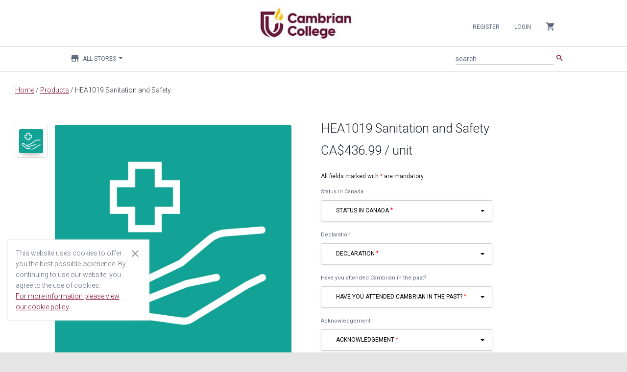

--- FILE ---
content_type: text/html;charset=UTF-8
request_url: https://cambrian.estore.flywire.com/products/hea1019-sanitation-and-safety-credits--3-125134
body_size: 12964
content:
<!--[if gt IE 8]><!-->
<!--[if IE 8]>
<html class="no-js lt-ie9" lang="en"> <![endif]-->
<!--[if IE 7]>
<html class="no-js lt-ie9 lt-ie8" lang="en"> <![endif]-->
<!--[if lt IE 7]>
<html class="no-js lt-ie9 lt-ie8 lt-ie7" lang="en"> <![endif]-->
<!DOCTYPE HTML>
<html class="no-js" lang="en" xmlns:blc="http://www.w3.org/1999/xhtml"> <!--<![endif]-->
<head>
    
    
        
        

        
        
        

        
        

        
            
            <meta property="og:image" content="https://cambrian.estore.flywire.com/cmsstatic/ec85d784-832a-4bc4-a6af-d9d7195ccaac.jpg"/>
        

        
    

    
        
        

        
        
        

        
        

        
            
            <meta property="og:type" content="product"/>
        

        
    

    
        
        

        
        
        

        
        

        

        
            
            <meta name="twitter:card" content="summary"/>
        
    

    

    

    
        
        

        <link rel="canonical" href="https://cambrian.estore.flywire.com/products/hea1019-sanitation-and-safety-credits--3-125134"/>
        
        

        
        

        

        
    

    
        
        

        
        
        

        
        

        
            <meta property="og:title" content="HEA1019 Sanitation and Safety - Products - Cambrian College eStore"/>
            
        

        
    

    
        
        

        
        
        

        
        

        
            
            <meta property="og:url" content="https://cambrian.estore.flywire.com/products/hea1019-sanitation-and-safety-credits--3-125134"/>
        

        
    

    
        <title>HEA1019 Sanitation and Safety - Products - Cambrian College eStore</title>
        

        
        
        

        
        

        

        
    

    
        
        

        
        
        

        
        

        
            <meta property="og:description" content="Shop for HEA1019 Sanitation and Safety at https://cambrian.estore.flywire.com. &lt;div class=&quot;redactor-editor&quot;&gt;&lt;div&gt;&lt;strong&gt;HEA 1019   Sanitation and Safety   Credits: 3&lt;/strong&gt;&lt;/div&gt;&lt;div&gt;&lt;br&gt;&lt;/div&gt;&lt;div&gt;This course focuses on preventing food-borne illness within the health care environment.  Safe food handling practices and regulations and acts governing food service are emphasized.  Quality improvement and risk management programs such as HACCP are also discussed. Safe working environments for the FSW are explored including fire safety, managing safety hazards, prevention of common injuries, and an introduction to first aid. Online Delivery.&lt;/div&gt;&lt;p&gt;&lt;br&gt;&lt;/p&gt;&lt;p&gt;&lt;span style=&quot;color: rgb(192,145,0);&quot;&gt;&lt;strong&gt;This course is part of the Food Service Worker Program&lt;/strong&gt;&lt;/span&gt;&lt;span style=&quot;color: rgb(192,145,0);&quot;&gt;&lt;strong&gt;. Read our&lt;/strong&gt;&lt;/span&gt; &lt;a href=&quot;https://catalog.cambriancollege.ca/fswr/&quot;&gt;Food Service Worker Program&lt;/a&gt;&lt;strong&gt; &lt;/strong&gt;&lt;span style=&quot;color: rgb(192,145,0);&quot;&gt;&lt;strong&gt;page for more information.&lt;/strong&gt;&lt;/span&gt;&lt;/p&gt;&lt;p&gt;&lt;span style=&quot;color: rgb(192,145,0);&quot;&gt;&lt;br&gt;&lt;/span&gt;&lt;/p&gt;&lt;div&gt;&lt;p&gt;&lt;strong&gt;&lt;span class=&quot;NormalTextRun SCXW148239799 BCX0&quot;&gt;I&lt;/span&gt;&lt;span class=&quot;NormalTextRun SCXW148239799 BCX0&quot;&gt;mportant Notes:&lt;/span&gt;&lt;/strong&gt;&lt;/p&gt;&lt;/div&gt;&lt;div&gt;&lt;p&gt;&lt;span class=&quot;TextRun SCXW148239799 BCX0&quot;&gt;If you attended Cambrian in the past and do not remember your student ID, please answer No to Have you attended Cambrian in the past?&lt;/span&gt;&lt;/p&gt;&lt;/div&gt;&lt;div&gt;&lt;p&gt;&lt;span class=&quot;TextRun SCXW148239799 BCX0&quot;&gt;&lt;span class=&quot;NormalTextRun SCXW148239799 BCX0&quot;&gt;Have more questions about whether to register or sign up? Read &lt;/span&gt;&lt;span class=&quot;NormalTextRun ContextualSpellingAndGrammarErrorV2Themed SCXW148239799 BCX0&quot;&gt;our&lt;/span&gt; &lt;/span&gt;&lt;a class=&quot;Hyperlink SCXW148239799 BCX0&quot; href=&quot;https://cambriancollege.ca/continuing-education/continuing-education-faqs&quot; rel=&quot;noopener noreferrer&quot; target=&quot;_blank&quot;&gt;&lt;span class=&quot;TextRun Underlined SCXW148239799 BCX0&quot;&gt;&lt;span class=&quot;NormalTextRun SCXW148239799 BCX0&quot;&gt;Frequently Asked Questions&lt;/span&gt;&lt;/span&gt;&lt;/a&gt;&lt;span class=&quot;TextRun SCXW148239799 BCX0&quot;&gt;.&lt;/span&gt;&lt;/p&gt;&lt;/div&gt;&lt;div&gt;&lt;p&gt;&lt;span class=&quot;TextRun SCXW148239799 BCX0&quot;&gt;&lt;span class=&quot;NormalTextRun SCXW148239799 BCX0&quot;&gt;Read &lt;/span&gt;&lt;span class=&quot;NormalTextRun ContextualSpellingAndGrammarErrorV2Themed SCXW148239799 BCX0&quot;&gt;our&lt;/span&gt; &lt;/span&gt;&lt;a class=&quot;Hyperlink SCXW148239799 BCX0&quot; href=&quot;https://cambriancollege.ca/continuing-education/continuing-education-resources&quot; rel=&quot;noopener noreferrer&quot; target=&quot;_blank&quot;&gt;&lt;span class=&quot;TextRun Underlined SCXW148239799 BCX0&quot;&gt;&lt;span class=&quot;NormalTextRun SCXW148239799 BCX0&quot;&gt;General Information, Examination Information, Important Dates, and Refund policy.&lt;/span&gt;&lt;/span&gt;&lt;/a&gt;&lt;/p&gt;&lt;/div&gt;&lt;div&gt;&lt;p&gt;&lt;em&gt;Cambrian College reserves the right to cancel the offering of courses in certain terms. Please refer to your registration page for current semester options&lt;/em&gt;&lt;/p&gt;&lt;/div&gt;&lt;/div&gt;"/>
            
        

        
    

    
        
        

        
        
        

        <meta name="description" content="Shop for HEA1019 Sanitation and Safety at https://cambrian.estore.flywire.com. &lt;div class=&quot;redactor-editor&quot;&gt;&lt;div&gt;&lt;strong&gt;HEA 1019   Sanitation and Safety   Credits: 3&lt;/strong&gt;&lt;/div&gt;&lt;div&gt;&lt;br&gt;&lt;/div&gt;&lt;div&gt;This course focuses on preventing food-borne illness within the health care environment.  Safe food handling practices and regulations and acts governing food service are emphasized.  Quality improvement and risk management programs such as HACCP are also discussed. Safe working environments for the FSW are explored including fire safety, managing safety hazards, prevention of common injuries, and an introduction to first aid. Online Delivery.&lt;/div&gt;&lt;p&gt;&lt;br&gt;&lt;/p&gt;&lt;p&gt;&lt;span style=&quot;color: rgb(192,145,0);&quot;&gt;&lt;strong&gt;This course is part of the Food Service Worker Program&lt;/strong&gt;&lt;/span&gt;&lt;span style=&quot;color: rgb(192,145,0);&quot;&gt;&lt;strong&gt;. Read our&lt;/strong&gt;&lt;/span&gt; &lt;a href=&quot;https://catalog.cambriancollege.ca/fswr/&quot;&gt;Food Service Worker Program&lt;/a&gt;&lt;strong&gt; &lt;/strong&gt;&lt;span style=&quot;color: rgb(192,145,0);&quot;&gt;&lt;strong&gt;page for more information.&lt;/strong&gt;&lt;/span&gt;&lt;/p&gt;&lt;p&gt;&lt;span style=&quot;color: rgb(192,145,0);&quot;&gt;&lt;br&gt;&lt;/span&gt;&lt;/p&gt;&lt;div&gt;&lt;p&gt;&lt;strong&gt;&lt;span class=&quot;NormalTextRun SCXW148239799 BCX0&quot;&gt;I&lt;/span&gt;&lt;span class=&quot;NormalTextRun SCXW148239799 BCX0&quot;&gt;mportant Notes:&lt;/span&gt;&lt;/strong&gt;&lt;/p&gt;&lt;/div&gt;&lt;div&gt;&lt;p&gt;&lt;span class=&quot;TextRun SCXW148239799 BCX0&quot;&gt;If you attended Cambrian in the past and do not remember your student ID, please answer No to Have you attended Cambrian in the past?&lt;/span&gt;&lt;/p&gt;&lt;/div&gt;&lt;div&gt;&lt;p&gt;&lt;span class=&quot;TextRun SCXW148239799 BCX0&quot;&gt;&lt;span class=&quot;NormalTextRun SCXW148239799 BCX0&quot;&gt;Have more questions about whether to register or sign up? Read &lt;/span&gt;&lt;span class=&quot;NormalTextRun ContextualSpellingAndGrammarErrorV2Themed SCXW148239799 BCX0&quot;&gt;our&lt;/span&gt; &lt;/span&gt;&lt;a class=&quot;Hyperlink SCXW148239799 BCX0&quot; href=&quot;https://cambriancollege.ca/continuing-education/continuing-education-faqs&quot; rel=&quot;noopener noreferrer&quot; target=&quot;_blank&quot;&gt;&lt;span class=&quot;TextRun Underlined SCXW148239799 BCX0&quot;&gt;&lt;span class=&quot;NormalTextRun SCXW148239799 BCX0&quot;&gt;Frequently Asked Questions&lt;/span&gt;&lt;/span&gt;&lt;/a&gt;&lt;span class=&quot;TextRun SCXW148239799 BCX0&quot;&gt;.&lt;/span&gt;&lt;/p&gt;&lt;/div&gt;&lt;div&gt;&lt;p&gt;&lt;span class=&quot;TextRun SCXW148239799 BCX0&quot;&gt;&lt;span class=&quot;NormalTextRun SCXW148239799 BCX0&quot;&gt;Read &lt;/span&gt;&lt;span class=&quot;NormalTextRun ContextualSpellingAndGrammarErrorV2Themed SCXW148239799 BCX0&quot;&gt;our&lt;/span&gt; &lt;/span&gt;&lt;a class=&quot;Hyperlink SCXW148239799 BCX0&quot; href=&quot;https://cambriancollege.ca/continuing-education/continuing-education-resources&quot; rel=&quot;noopener noreferrer&quot; target=&quot;_blank&quot;&gt;&lt;span class=&quot;TextRun Underlined SCXW148239799 BCX0&quot;&gt;&lt;span class=&quot;NormalTextRun SCXW148239799 BCX0&quot;&gt;General Information, Examination Information, Important Dates, and Refund policy.&lt;/span&gt;&lt;/span&gt;&lt;/a&gt;&lt;/p&gt;&lt;/div&gt;&lt;div&gt;&lt;p&gt;&lt;em&gt;Cambrian College reserves the right to cancel the offering of courses in certain terms. Please refer to your registration page for current semester options&lt;/em&gt;&lt;/p&gt;&lt;/div&gt;&lt;/div&gt;"/>
        

        

        
    


    <meta charset="utf-8"/>
<meta http-equiv="X-UA-Compatible" content="IE=edge,chrome=1"/>




<meta name="author" content="Flywire and Broadleaf Commerce"/>

<meta content='width=device-width, initial-scale=1.0' name='viewport'/>
<meta name="viewport" content="width=device-width"/>

<!-- Fonts and icons -->
<link rel="stylesheet" type="text/css" href="https://fonts.googleapis.com/css?family=Roboto:300,400,500,700|Roboto+Slab:400,700|Material+Icons"/>
<link rel="stylesheet" href="https://maxcdn.bootstrapcdn.com/font-awesome/latest/css/font-awesome.min.css"/>
<link rel="icon" href="/favicon.ico" type="image/x-icon"/>
<link rel="apple-touch-icon" href="/favicon.ico"/>

<!-- CSS Files -->
<link rel="stylesheet" href="/css/style-2003197096.css?themeConfigId=133"/>

<!-- Sandboxing CSS -->


<!-- CSR Mode CSS -->


<script src="/js/libs/modernizr-3.6.0.min.js"></script>







</head>
<body class="locale-en_US index-page">
<div role="banner">
    
    <h1 role="heading" aria-level="1" class="sr-only main-content-level-one-heading">
        Main content
    </h1>
    
    
    <div class="skip-link">
        <a href="#">Skip Navigation</a>
    </div>
    
    

</div>
<div id="notification_bar"></div>
<nav class="navbar navbar-default navbar-top navbar-fixed-top" id="sectionsNav" xmlns:blc="http://www.w3.org/1999/xhtml"
    role="navigation" aria-label="Navbar">
    <div class="container-fluid">
        <div class="collapse navbar-collapse nav-wrapper js-mobile-navbar-wrapper" data-expanded="false">

            <script type="application/ld+json">
[{"@context":"http:\/\/schema.org\/","@type":"SiteNavigationElement","url":"\/products","name":"Products"}]
</script>

            <!-- Account -->
            <ul class="nav navbar-nav navbar-right">

                <!-- Mobile Navbar collapse button-->
                <li>
                    <button class="collapse-navbar-mobile-menu js-collapse-navbar-mobile-menu visible-xs" type="button"
                        data-target="#right-nav" aria-label="Collapse navigation menu">
                        <span class="sr-only">Collapse navigation menu</span>
                        <span class="first-cross-bar"></span>
                        <span class="second-cross-bar"></span>
                    </button>
                </li>

                <!-- Anonymous Customer Actions -->
                
                    <li>
                        <a class="register-nav-btn" href="/register" tabindex="0">Register</a>
                    </li>
                    <li>
                        <a class="login-nav-btn" href="/login" tabindex="0">Login</a>
                    </li>
                

                <!-- Registered Customer Actions -->
                

                <!-- Mobile Main Navigation Menu -->
                

                <!-- Locale options -->
                <!--<li th:replace="~{layout/partials/navLocaleSelector}"></li>-->

                <!-- Mini Cart -->
                <li class="dropdown js-miniCart hidden-xs">
    <a href="#" class="dropdown-toggle minicart-toggle-btn" data-toggle="dropdown" tabindex="0">
        <i class="material-icons">shopping_cart</i>
        
    </a>
    
        <ul class="dropdown-menu mini-cart-wrapper">
            


            

            
                <li class="mini-cart-empty">
                    <div>
                        Your cart is empty
                    </div>
                </li>
            
        </ul>
    
</li>


                <!-- navCatalog -->
                <li class="dropdown visible-xs">
    <a href="#" class="dropdown-toggle catalog-selector-dropdown" data-toggle="dropdown" tabindex="0">
        <i class="material-icons">store</i>
        <span>All Stores</span>
        <b class="caret"></b>
    </a>
    <ul class="dropdown-menu js-selectStore-list dynamic-list responsive-store-list"
        role="status" data-source="/catalog/store-catalogs" data-pagesize="60" data-length="2">
        <li class="form-group is-empty nav-catalog-drilldown-container">
            <label for="searchInputFormControlCatalogVisibleXS" class="sr-only ada-high-contrast"
                id="searchInputLabelCatalogVisibleXS">Filter stores</label>
            <input type="search" class="nav-catalog-drilldown form-control ada-high-contrast"
                aria-labelledby="searchInputLabelCatalogVisibleXS"
                id="searchInputFormControlCatalogVisibleXS"
                aria-placeholder="Filter stores"
                placeholder="Filter stores"/>
        </li>
        <li class="js-catalog-selector-no-results is-hidden">
            <a href="javascript:void(0);">
                No Results Found
            </a>
        </li>
        <li>
            <a href="javascript:void(0);" onclick="window.location = window.location.origin + &#39;/products&#39; + BLC.addUrlQueryParam(&#39;&#39;, &#39;storeCatalog&#39;, &#39;all&#39;)">
                All Stores
            </a>
        </li>
        
        <li class="dropdown-list-item id-10752">
            <a href="javascript:void(0);"
               onclick="window.location = window.location.origin + &#39;/products&#39; + BLC.addUrlQueryParam(&#39;&#39;, &#39;storeCatalog&#39;, &#39;10752&#39;)">Continuing Education</a>
        </li>
    
        <li class="dropdown-list-item id-7859">
            <a href="javascript:void(0);"
               onclick="window.location = window.location.origin + &#39;/products&#39; + BLC.addUrlQueryParam(&#39;&#39;, &#39;storeCatalog&#39;, &#39;7859&#39;)">Enrolment Centre eStore</a>
        </li>
    
        <li class="spinner-item hidden">
            <i class="fa fa-circle-o-notch fa-spin"></i>
        </li>
    </ul>
</li>

            </ul>
        </div>

        <div data-czid="University Header Logo" class="content-zone-container">


<!-- Logo -->
<div class="header-logo">
    <a class="navbar-brand withoutripple" href="/?storeCatalog=all" tabindex="-1">
        <img class="brand-logo" src="/cmsstatic/9552555c-9a8a-45a4-a12c-670c3d58c8a4.jpg?browse"/>
    </a>
</div>
<div class="header-logo-separator"></div></div>

        <div class="mobile-search-container">
            <!-- Search Bar MOBILE-->
            <form method="GET" class="js-searchForm navbar-form search-form" action="/search">
                <div class="input-group">
                    <div class="form-group is-empty">
                        <label for="searchInputFormControlMobile" id="searchInputLabelMobile" class="sr-only ada-high-contrast">search</label>
                        <input autocomplete="off" class="js-search form-control ada-high-contrast" name="q" aria-placeholder="search" aria-labelledby="searchInputLabelMobile"
                               placeholder="search" value="" type="search" id="searchInputFormControlMobile"/>
                        <span class="material-input"></span>
                    </div>
                    <span class="input-group-button">
                        <button class="btn btn-primary btn-simple" type="submit"><i class="material-icons">search</i></button>
                    </span>
                </div>
            </form>
            <ul class="type-ahead type-ahead-mobile" id="typeAheadMobile">
                <li class="ta-dropdown dropdown">
                    <ul class="ta-dropdown-menu dropdown-menu">
                        <li class="col-sm-3 ta-column">
                            <ul class="js-typeahead--keyword"></ul>
                        </li>
                        <li class="col-sm-4 ta-column">
                            <h3>Category</h3>
                            <ul class="js-typeahead--category"></ul>

                            <h3>Stores</h3>
                            <ul class="js-typeahead--catalog"></ul>

                        </li>
                        <li class="col-sm-5 ta-column">
                            <h3>Products</h3>
                            <ul class="js-typeahead--product"></ul>
                        </li>
                    </ul>
                </li>
            </ul>
        </div>

        <div class="navbar-header">
            <ul class="visible-xs nav navbar-nav mobile-minicart-icon">
                <li class="dropdown js-miniCart">
    <a href="#" class="dropdown-toggle minicart-toggle-btn" data-toggle="dropdown" tabindex="0">
        <i class="material-icons">shopping_cart</i>
        
    </a>
    
        <ul class="dropdown-menu mini-cart-wrapper">
            


            

            
                <li class="mini-cart-empty">
                    <div>
                        Your cart is empty
                    </div>
                </li>
            
        </ul>
    
</li>

            </ul>

            <button class="navbar-toggle js-mobile-navbar-toggle" aria-expanded="false"
                data-target="#right-nav" data-toggle="collapse" type="button">
                <span class="sr-only">Toggle navigation</span>
                <span class="icon-bar top-bar"></span>
                <span class="icon-bar middle-bar"></span>
                <span class="icon-bar bottom-bar"></span>
            </button>
        </div>

        <div class="left-nav hidden-xs collapse main-menu-wrapper" id="left-nav">
            <!-- Main Navigation Menu -->
            

            <div class="collapse navbar-collapse main-menu-subheader">
                <ul class="nav navbar-nav navbar-left">
                    <!-- Flywire Catalog Store options -->
                    <li class="dropdown">
    <a href="#" class="dropdown-toggle catalog-selector-dropdown" data-toggle="dropdown" tabindex="0">
        <i class="material-icons">store</i>
        <span>All Stores</span>
        <b class="caret"></b>
    </a>
    <ul class="dropdown-menu js-selectStore-list dynamic-list responsive-store-list"
        role="status" data-source="/catalog/store-catalogs" data-pagesize="60" data-length="2">
        <li class="form-group is-empty nav-catalog-drilldown-container">
            <label for="searchInputFormControlCatalog" class="sr-only ada-high-contrast"
                id="searchInputLabelCatalog">Filter stores</label>
            <input type="search" class="nav-catalog-drilldown form-control ada-high-contrast"
                aria-labelledby="searchInputLabelCatalog"
                id="searchInputFormControlCatalog"
                aria-placeholder="Filter stores"
                placeholder="Filter stores"/>
        </li>
        <li class="js-catalog-selector-no-results is-hidden">
            <a href="javascript:void(0);">
                No Results Found
            </a>
        </li>
        <li>
            <a href="javascript:void(0);" onclick="window.location = window.location.origin + &#39;/products&#39; + BLC.addUrlQueryParam(&#39;&#39;, &#39;storeCatalog&#39;, &#39;all&#39;)">
                All Stores
            </a>
        </li>
        
        <li class="dropdown-list-item id-10752">
            <a href="javascript:void(0);"
               onclick="window.location = window.location.origin + &#39;/products&#39; + BLC.addUrlQueryParam(&#39;&#39;, &#39;storeCatalog&#39;, &#39;10752&#39;)">Continuing Education</a>
        </li>
    
        <li class="dropdown-list-item id-7859">
            <a href="javascript:void(0);"
               onclick="window.location = window.location.origin + &#39;/products&#39; + BLC.addUrlQueryParam(&#39;&#39;, &#39;storeCatalog&#39;, &#39;7859&#39;)">Enrolment Centre eStore</a>
        </li>
    
        <li class="spinner-item hidden">
            <i class="fa fa-circle-o-notch fa-spin"></i>
        </li>
    </ul>
</li>

                </ul>

                <!-- Search Bar -->
                <ul class="nav navbar-nav navbar-right">
                    <li>
                        <form method="GET" class="js-searchForm navbar-form search-form" action="/search">
                            <div class="input-group">
                                <div class="form-group is-empty">
                                    <label for="searchInputFormControl" id="searchInputLabel" class="sr-only ada-high-contrast">search</label>
                                    <input autocomplete="off" class="js-search form-control ada-high-contrast" name="q" aria-placeholder="search" aria-labelledby="searchInputLabel"
                                        placeholder="search" value="" type="search" id="searchInputFormControl"/>
                                    <span class="material-input"></span>
                                </div>
                                <span class="input-group-button">
                                <button class="btn btn-primary btn-simple" type="submit"><i class="material-icons">search</i></button>
                            </span>
                            </div>
                        </form>
                        <ul class="nav navbar-nav type-ahead" id="typeAhead">
                            <li class="ta-dropdown dropdown">
                                <ul class="ta-dropdown-menu dropdown-menu">
                                    <li class="col-sm-3 ta-column">
                                        <ul class="js-typeahead--keyword"></ul>
                                    </li>
                                    <li class="col-sm-4 ta-column">
                                        <h3>Category</h3>
                                        <ul class="js-typeahead--category"></ul>
                                    </li>
                                    <li class="col-sm-4 ta-column">
                                        <h3>Stores</h3>
                                        <ul class="js-typeahead--catalog"></ul>
                                    </li>
                                    <li class="col-sm-5 ta-column">
                                        <h3>Products</h3>
                                        <ul class="js-typeahead--product"></ul>
                                    </li>
                                </ul>
                            </li>
                        </ul>
                    </li>
                </ul>
            </div>
        </div>
    </div>

    <input type="hidden" name="TypeAhead_ViewAllMatchingProducts" value="View All Matching Products" />
    <input type="hidden" name="TypeAhead_NoProductsMatchYourSearch" value="No products match your search &lt;br&gt; (Go to all Products)" />
    <input type="hidden" name="TypeAhead_ViewAllMatchingStores" value="View All Matching Stores" />
    <input type="hidden" name="TypeAhead_NoStoresMatchYourSearch" value="No stores match your search &lt;br&gt; (Go to all Stores)" />
    <input type="hidden" name="ProductOptions_QuickViewRedirectMessage" value="To view all options for this product, you&#39;ve been redirected to its full product page" />
</nav>


<div class="main" role="main">
    <div class="container">
        
    <div class="breadcrumb-container js-breadcrumb-container wrap-break-word">
        <a href="/?storeCatalog=all">Home</a>
        
        /
        <a href="/products">Products</a>
        /
        <span>HEA1019 Sanitation and Safety</span>
    </div>

    

        <div>
        <div class="product-page">
            
            <div id="product_content" class="main-product js-productContainer card-product row" data-id="125134">
                <!--Product Media images-->
                <div class="col-sm-6 product-image-wrapper pristine" role="complementary">
                    <div>
                        <div class="col-sm-2 hidden-xs">
                            <div class="up-arrow">
                                <button class="btn btn-xs thumbnail-button-top js-thumbnailUp hidden">
                                    <i class="material-icons">keyboard_arrow_up</i>
                                </button>
                            </div>
                            <div class="main-product-thumbs-container vertical-thumbnails js-verticalThumbnails">
                                <ul class="nav flexi-nav vertical-thumbnails-list js-productThumbs js-verticalThumbnailsList">
                                    <li class="active primary-media-thumbnail">
                                        <a href="#product-page-primary-125134" data-toggle="tab">
                                            <img class="img-raised"
                                                 alt="HEA1019 Sanitation and Safety"
                                                 onerror="this.src='/cmsstatic/img/defaults/square-placeholder.svg?v=2'; this.classList.remove('img-raised')" src="/cmsstatic/ec85d784-832a-4bc4-a6af-d9d7195ccaac.jpg"/>
                                            
                                        </a>
                                    </li>

                                    
                                </ul>
                            </div>
                            <div class="down-arrow">
                                <a href="#" class="js-thumbnailDown thumbnail-button-bottom btn btn-xs hidden">
                                    <i class="material-icons">keyboard_arrow_down</i>
                                </a>
                            </div>
                        </div>
                        <div class="col-sm-10 product-main-image js-productMainImage">
                            <div class="tab-content">
                                <div id="product-page-primary-125134" class="tab-pane active">
                                    <div class="product-card card card-blog card-plain">
                                        <img class="img-raised img-rounded js-main-product-img" alt="HEA1019 Sanitation and Safety"
                                             onerror="this.src='/cmsstatic/img/defaults/square-placeholder.svg?v=2'; this.classList.remove('img-raised'); this.classList.add('js-broken-image')" src="/cmsstatic/ec85d784-832a-4bc4-a6af-d9d7195ccaac.jpg"/>
                                        
                                    </div>
                                </div>
                                
                                <p class="zoom-text">
                                    <i class="material-icons">zoom_in</i>
                                    <span>Drag to zoom</span>
                                </p>
                            </div>
                            <div class="clearfix"></div>
                            <div class="horizontal-thumbnails-container visible-xs">
                                <div class="left-arrow">
                                    <button class="btn btn-xs js-thumbnailLeft hidden">
                                        <i class="material-icons">keyboard_arrow_left</i>
                                    </button>
                                </div>
                                <div class="right-arrow">
                                    <button class="btn btn-xs js-thumbnailRight hidden">
                                        <i class="material-icons">keyboard_arrow_right</i>
                                    </button>
                                </div>
                                <div class="main-product-thumbs-container horizontal-thumbnails js-horizontalThumbnails">
                                    <ul class="horizontal-thumbnail-list js-productThumbs js-horizontalThumbnailsList">
                                        <li class="active primary-media-thumbnail thumbnail-item">
                                            <a href="#product-page-primary-125134" data-toggle="tab">
                                                <img class="img-raised img-rounded" alt="HEA1019 Sanitation and Safety"
                                                     onerror="this.src='/cmsstatic/img/defaults/square-placeholder.svg?v=2'; this.classList.remove('img-raised')" src="/cmsstatic/ec85d784-832a-4bc4-a6af-d9d7195ccaac.jpg"/>
                                                
                                            </a>
                                        </li>

                                        
                                    </ul>
                                </div>
                            </div>
                        </div>
                    </div>
                </div>
                <!--End Of Product Media Images-->

                <!--Product Details-->
                <div class="col-sm-6 product-description-wrapper">
                    <h2 class="wrap-break-word product-name-heading">HEA1019 Sanitation and Safety</h2>
                    <div id="maker"></div>
                    <!-- Item price -->
                    <div id="price">
    <h3 class="main-price">
        
            
            <span>CA$436.99</span>
            
            
        
        
        <span>/ unit</span>
    </h3>
</div>

                    <!-- Promo Message -->
                    
                        
                    
                    <!-- Mandatory fields info -->
                    <div class="mandatory-fields-info js-mandatory-fields-info">All fields marked with <span class="mandatory-fields-info-star">*</span> are mandatory.</div>
                    <!-- Insert product options -->
                    <div class="main-product-product-options">
                        <div class="js-productOptions">

    <div class="js-productOptionData row pick-size" hidden="hidden" data-product-option-pricing="[{&quot;price&quot;:&quot;CA$436.99&quot;,&quot;retailPrice&quot;:&quot;CA$436.99&quot;,&quot;onSale&quot;:false,&quot;selectedOptions&quot;:[49589]},{&quot;price&quot;:&quot;CA$1,341.67&quot;,&quot;retailPrice&quot;:&quot;CA$1,341.67&quot;,&quot;onSale&quot;:false,&quot;selectedOptions&quot;:[49591]},{&quot;price&quot;:&quot;CA$305.11&quot;,&quot;retailPrice&quot;:&quot;CA$305.11&quot;,&quot;onSale&quot;:false,&quot;selectedOptions&quot;:[49593]}]" data-product-options="[{&quot;id&quot;:38913,&quot;type&quot;:&quot;SELECT&quot;,&quot;values&quot;:{&quot;49589&quot;:&quot;Domestic (Canadian Citizenship)&quot;,&quot;49591&quot;:&quot;International (Study Permit)&quot;,&quot;49593&quot;:&quot;Senior (65+) Domestic&quot;},&quot;priceAdjustments&quot;:{&quot;49589&quot;:null,&quot;49591&quot;:904.68,&quot;49593&quot;:-131.88}},{&quot;id&quot;:38929,&quot;type&quot;:&quot;SELECT&quot;,&quot;values&quot;:{&quot;49616&quot;:&quot;I have declared my correct residency and understand that proof of residency may be requested.&quot;},&quot;priceAdjustments&quot;:{&quot;49616&quot;:null}},{&quot;id&quot;:38901,&quot;type&quot;:&quot;SELECT&quot;,&quot;values&quot;:{&quot;49562&quot;:&quot;Yes&quot;,&quot;49564&quot;:&quot;No&quot;},&quot;priceAdjustments&quot;:{&quot;49562&quot;:null,&quot;49564&quot;:null}},{&quot;id&quot;:38904,&quot;type&quot;:&quot;SELECT&quot;,&quot;values&quot;:{&quot;49568&quot;:&quot;By selecting this box I acknowledge that I have read the description below.&quot;},&quot;priceAdjustments&quot;:{&quot;49568&quot;:null}}]"></div>

    <div class="js-productOptionsMandatoryForPriceUpdate hidden">
        <span class="mandatory-product-option">RESD_CODE3</span>
    </div>

    <div class="js-productOptionsMandatoryForPriceUpdate hidden">
        
    </div>

    <div class="js-productOptionsMandatoryForPriceUpdate hidden">
        
    </div>

    <div class="js-productOptionsMandatoryForPriceUpdate hidden">
        
    </div>
    <div class="js-productOptionGroup product-options">

        <!-- Product option label - excluded for inputs that have label combined with input -->
        <!--<label th:utext="*{label}" th:unless="*{type.type == 'TEXT' || type.type == 'TEXTAREA'}"></label>-->

        <!-- Shows the currently selected option - hidden since our inputs already display what's been selected -->
        <span id="RESD_CODE3" class="js-optionValue hidden hidden-currently-selected" data-option-type="SELECT"></span>

        <!-- Switch for different input types -->
        

            <!-- Text inputs -->
            

            <!-- Text area inputs -->
            

            <!-- Money inputs -->
            

            <!-- Color inputs -->
            

            <!-- Checkbox picker -->
            

            <!-- Date picker -->
            

            <!-- Other inputs can be inserted here -->

            <!-- Other types are put in as a select box -->
            
                <label for="RESD_CODE3.select.po" class="wildcard-product-option-label">Status in Canada</label>
                <select class="selectpicker js-selectProductOption dropdown-selector dropdown-selector-required" id="RESD_CODE3.select.po"
                    data-style="btn" tabindex="0" data-last-known-val="Status in Canada" data-option-type="SELECT">
                    <option disabled selected>Status in Canada</option>
                    <option value="Domestic (Canadian Citizenship)"
                        tabindex="0" data-product-option-value='{"optionId":38913,"valueId":49589,"valueName":"Domestic (Canadian Citizenship)","rawValue":"Domestic (Canadian Citizenship)","priceAdjustment":null}'>Domestic (Canadian Citizenship)</option>
                    <option value="International (Study Permit)"
                        tabindex="0" data-product-option-value='{"optionId":38913,"valueId":49591,"valueName":"International (Study Permit)","rawValue":"International (Study Permit)","priceAdjustment":904.68}'>International (Study Permit)</option>
                    <option value="Senior (65+) Domestic"
                        tabindex="0" data-product-option-value='{"optionId":38913,"valueId":49593,"valueName":"Senior (65+) Domestic","rawValue":"Senior (65+) Domestic","priceAdjustment":-131.88}'>Senior (65+) Domestic</option>
                </select>
            

            <!-- Product Option Hint -->
            
        
        <span class="js-productOptionsSpan text-danger" style="display: none;">
        </span>

        
    </div>
    <div class="js-productOptionGroup product-options">

        <!-- Product option label - excluded for inputs that have label combined with input -->
        <!--<label th:utext="*{label}" th:unless="*{type.type == 'TEXT' || type.type == 'TEXTAREA'}"></label>-->

        <!-- Shows the currently selected option - hidden since our inputs already display what's been selected -->
        <span id="DECLAR" class="js-optionValue hidden hidden-currently-selected" data-option-type="SELECT"></span>

        <!-- Switch for different input types -->
        

            <!-- Text inputs -->
            

            <!-- Text area inputs -->
            

            <!-- Money inputs -->
            

            <!-- Color inputs -->
            

            <!-- Checkbox picker -->
            

            <!-- Date picker -->
            

            <!-- Other inputs can be inserted here -->

            <!-- Other types are put in as a select box -->
            
                <label for="DECLAR.select.po" class="wildcard-product-option-label">Declaration</label>
                <select class="selectpicker js-selectProductOption dropdown-selector dropdown-selector-required" id="DECLAR.select.po"
                    data-style="btn" tabindex="0" data-last-known-val="Declaration" data-option-type="SELECT">
                    <option disabled selected>Declaration</option>
                    <option value="I have declared my correct residency and understand that proof of residency may be requested."
                        tabindex="0" data-product-option-value='{"optionId":38929,"valueId":49616,"valueName":"I have declared my correct residency and understand that proof of residency may be requested.","rawValue":"I have declared my correct residency and understand that proof of residency may be requested.","priceAdjustment":null}'>I have declared my correct residency and understand that proof of residency may be requested.</option>
                </select>
            

            <!-- Product Option Hint -->
            
        
        <span class="js-productOptionsSpan text-danger" style="display: none;">
        </span>

        
    </div>
    <div class="js-productOptionGroup product-options">

        <!-- Product option label - excluded for inputs that have label combined with input -->
        <!--<label th:utext="*{label}" th:unless="*{type.type == 'TEXT' || type.type == 'TEXTAREA'}"></label>-->

        <!-- Shows the currently selected option - hidden since our inputs already display what's been selected -->
        <span id="PREV_STUD" class="js-optionValue hidden hidden-currently-selected" data-option-type="SELECT"></span>

        <!-- Switch for different input types -->
        

            <!-- Text inputs -->
            

            <!-- Text area inputs -->
            

            <!-- Money inputs -->
            

            <!-- Color inputs -->
            

            <!-- Checkbox picker -->
            

            <!-- Date picker -->
            

            <!-- Other inputs can be inserted here -->

            <!-- Other types are put in as a select box -->
            
                <label for="PREV_STUD.select.po" class="wildcard-product-option-label">Have you attended Cambrian in the past?</label>
                <select class="selectpicker js-selectProductOption dropdown-selector dropdown-selector-required" id="PREV_STUD.select.po"
                    data-style="btn" tabindex="0" data-last-known-val="Have you attended Cambrian in the past?" data-option-type="SELECT">
                    <option disabled selected>Have you attended Cambrian in the past?</option>
                    <option value="Yes"
                        tabindex="0" data-product-option-value='{"optionId":38901,"valueId":49562,"valueName":"Yes","rawValue":"Yes","priceAdjustment":null}'>Yes</option>
                    <option value="No"
                        tabindex="0" data-product-option-value='{"optionId":38901,"valueId":49564,"valueName":"No","rawValue":"No","priceAdjustment":null}'>No</option>
                </select>
            

            <!-- Product Option Hint -->
            
        
        <span class="js-productOptionsSpan text-danger" style="display: none;">
        </span>

        <div id="Yes.1" class="js-productOptionGroup conditional-product-options is-hidden">
            
                <span id="PREV_STUD_CAMB_ID" class="js-optionValue hidden hidden-currently-selected" data-option-type="TEXT"></span>
                

                    <!-- Text inputs -->
                    <div class="form-group pb-0 label-floating" type="hidden">
                        <label id="PREV_STUD.CAMB_ID.text.screenreader.label"
                            class="sr-only ada-high-contrast screen-reader-label">Enter Cambrian ID (starts with an A)</label>
                        <label class="control-label control-label-optional" for="PREV_STUD.CAMB_ID.textfield">Enter Cambrian ID (starts with an A)</label>
                        <input class="form-control ada-compliant-form"
                            id="PREV_STUD.CAMB_ID.textfield"
                            name="itemAttributes[PREV_STUD]"
                            value=""
                            type="org.broadleafcommerce.core.catalog.service.type.ProductOptionType@273d4c"
                            aria-placeholder="Enter Cambrian ID (starts with an A)"
                            aria-labelledby="PREV_STUD.CAMB_ID.text.screenreader.label"
                            title="Enter Cambrian ID (starts with an A)"
                            maxlength="255" data-option-type="TEXT"/>
                    </div>

                    <!-- Text area inputs -->
                    

                    <!-- Money inputs -->
                    

                    <!-- Color inputs -->
                    

                    <!-- Checkbox picker -->
                    

                    <!-- Date picker -->
                    

                    <!-- Other inputs can be inserted here -->

                    <!-- Other types are put in as a select box -->
                    

                    <!-- Product Option Hint -->
                    
                
            
        </div>

        <div id="Yes.2" class="js-productOptionGroup conditional-product-options is-hidden">
            
                <span id="PREV_STUD_FIRST_NAME" class="js-optionValue hidden hidden-currently-selected" data-option-type="TEXT"></span>
                

                    <!-- Text inputs -->
                    <div class="form-group pb-0 label-floating" type="hidden">
                        <label id="PREV_STUD.FIRST_NAME.text.screenreader.label"
                            class="sr-only ada-high-contrast screen-reader-label">Enter First Name (If you only have one legal name, enter in both name fields):</label>
                        <label class="control-label control-label-required" for="PREV_STUD.FIRST_NAME.textfield">Enter First Name (If you only have one legal name, enter in both name fields):</label>
                        <input class="form-control ada-compliant-form"
                            id="PREV_STUD.FIRST_NAME.textfield"
                            name="itemAttributes[PREV_STUD]"
                            value=""
                            type="org.broadleafcommerce.core.catalog.service.type.ProductOptionType@273d4c"
                            aria-placeholder="Enter First Name (If you only have one legal name, enter in both name fields):"
                            aria-labelledby="PREV_STUD.FIRST_NAME.text.screenreader.label"
                            title="Enter First Name (If you only have one legal name, enter in both name fields):"
                            maxlength="255" data-option-type="TEXT" required="required"/>
                    </div>

                    <!-- Text area inputs -->
                    

                    <!-- Money inputs -->
                    

                    <!-- Color inputs -->
                    

                    <!-- Checkbox picker -->
                    

                    <!-- Date picker -->
                    

                    <!-- Other inputs can be inserted here -->

                    <!-- Other types are put in as a select box -->
                    

                    <!-- Product Option Hint -->
                    
                
            
        </div>

        <div id="Yes.3" class="js-productOptionGroup conditional-product-options is-hidden">
            
                <span id="PREV_STUD_LAST_NAME" class="js-optionValue hidden hidden-currently-selected" data-option-type="TEXT"></span>
                

                    <!-- Text inputs -->
                    <div class="form-group pb-0 label-floating" type="hidden">
                        <label id="PREV_STUD.LAST_NAME.text.screenreader.label"
                            class="sr-only ada-high-contrast screen-reader-label">Enter Last Name:</label>
                        <label class="control-label control-label-required" for="PREV_STUD.LAST_NAME.textfield">Enter Last Name:</label>
                        <input class="form-control ada-compliant-form"
                            id="PREV_STUD.LAST_NAME.textfield"
                            name="itemAttributes[PREV_STUD]"
                            value=""
                            type="org.broadleafcommerce.core.catalog.service.type.ProductOptionType@273d4c"
                            aria-placeholder="Enter Last Name:"
                            aria-labelledby="PREV_STUD.LAST_NAME.text.screenreader.label"
                            title="Enter Last Name:"
                            maxlength="255" data-option-type="TEXT" required="required"/>
                    </div>

                    <!-- Text area inputs -->
                    

                    <!-- Money inputs -->
                    

                    <!-- Color inputs -->
                    

                    <!-- Checkbox picker -->
                    

                    <!-- Date picker -->
                    

                    <!-- Other inputs can be inserted here -->

                    <!-- Other types are put in as a select box -->
                    

                    <!-- Product Option Hint -->
                    
                
            
        </div>

        <div id="Yes.4" class="js-productOptionGroup conditional-product-options is-hidden">
            
                <span id="PREV_STUD_BIRTH_DATE" class="js-optionValue hidden hidden-currently-selected" data-option-type="DATE"></span>
                

                    <!-- Text inputs -->
                    

                    <!-- Text area inputs -->
                    

                    <!-- Money inputs -->
                    

                    <!-- Color inputs -->
                    

                    <!-- Checkbox picker -->
                    

                    <!-- Date picker -->
                    <div class="form-group pb-0 label-floating">
                        <label id="PREV_STUD.BIRTH_DATE.datepicker.screenreader.label"
                            class="sr-only ada-high-contrast screen-reader-label">Enter Date of Birth:</label>
                        <label class="control-label control-label-required" for="PREV_STUD.BIRTH_DATE.datefield">Enter Date of Birth:</label>
                        <input type="hidden" class="server-expected-format">
                        <input class="form-control datepicker ada-compliant-form"
                            id="PREV_STUD.BIRTH_DATE.datefield"
                            name="itemAttributes[PREV_STUD]"
                            value=""
                            type="org.broadleafcommerce.core.catalog.service.type.ProductOptionType@1fe7cd" aria-placeholder="Enter Date of Birth:"
                            aria-labelledby="PREV_STUD.BIRTH_DATE.datepicker.screenreader.label"
                            title="Enter Date of Birth:"
                            maxlength="255" data-option-type="DATE" required="required"/>
                    </div>

                    <!-- Other inputs can be inserted here -->

                    <!-- Other types are put in as a select box -->
                    

                    <!-- Product Option Hint -->
                    
                
            
        </div>

        <div id="Yes.5" class="js-productOptionGroup conditional-product-options is-hidden">
            
                <span id="PREV_STUD_EMAIL_ADDRESS" class="js-optionValue hidden hidden-currently-selected" data-option-type="TEXT"></span>
                

                    <!-- Text inputs -->
                    <div class="form-group pb-0 label-floating" type="hidden">
                        <label id="PREV_STUD.EMAIL_ADDRESS.text.screenreader.label"
                            class="sr-only ada-high-contrast screen-reader-label">Enter Email:</label>
                        <label class="control-label control-label-required" for="PREV_STUD.EMAIL_ADDRESS.textfield">Enter Email:</label>
                        <input class="form-control ada-compliant-form"
                            id="PREV_STUD.EMAIL_ADDRESS.textfield"
                            name="itemAttributes[PREV_STUD]"
                            value=""
                            type="org.broadleafcommerce.core.catalog.service.type.ProductOptionType@273d4c"
                            aria-placeholder="Enter Email:"
                            aria-labelledby="PREV_STUD.EMAIL_ADDRESS.text.screenreader.label"
                            title="Enter Email:"
                            maxlength="255" data-option-type="TEXT" required="required"/>
                    </div>

                    <!-- Text area inputs -->
                    

                    <!-- Money inputs -->
                    

                    <!-- Color inputs -->
                    

                    <!-- Checkbox picker -->
                    

                    <!-- Date picker -->
                    

                    <!-- Other inputs can be inserted here -->

                    <!-- Other types are put in as a select box -->
                    

                    <!-- Product Option Hint -->
                    
                
            
        </div>

        <div id="No.6" class="js-productOptionGroup conditional-product-options is-hidden">
            
                <span id="PREV_STUD_FIRST_NAME" class="js-optionValue hidden hidden-currently-selected" data-option-type="TEXT"></span>
                

                    <!-- Text inputs -->
                    <div class="form-group pb-0 label-floating" type="hidden">
                        <label id="PREV_STUD.FIRST_NAME.text.screenreader.label"
                            class="sr-only ada-high-contrast screen-reader-label">Enter First Name (If you only have one legal name, enter in both name fields):</label>
                        <label class="control-label control-label-required" for="PREV_STUD.FIRST_NAME.textfield">Enter First Name (If you only have one legal name, enter in both name fields):</label>
                        <input class="form-control ada-compliant-form"
                            id="PREV_STUD.FIRST_NAME.textfield"
                            name="itemAttributes[PREV_STUD]"
                            value=""
                            type="org.broadleafcommerce.core.catalog.service.type.ProductOptionType@273d4c"
                            aria-placeholder="Enter First Name (If you only have one legal name, enter in both name fields):"
                            aria-labelledby="PREV_STUD.FIRST_NAME.text.screenreader.label"
                            title="Enter First Name (If you only have one legal name, enter in both name fields):"
                            maxlength="255" data-option-type="TEXT" required="required"/>
                    </div>

                    <!-- Text area inputs -->
                    

                    <!-- Money inputs -->
                    

                    <!-- Color inputs -->
                    

                    <!-- Checkbox picker -->
                    

                    <!-- Date picker -->
                    

                    <!-- Other inputs can be inserted here -->

                    <!-- Other types are put in as a select box -->
                    

                    <!-- Product Option Hint -->
                    
                
            
        </div>

        <div id="No.7" class="js-productOptionGroup conditional-product-options is-hidden">
            
                <span id="PREV_STUD_LAST_NAME" class="js-optionValue hidden hidden-currently-selected" data-option-type="TEXT"></span>
                

                    <!-- Text inputs -->
                    <div class="form-group pb-0 label-floating" type="hidden">
                        <label id="PREV_STUD.LAST_NAME.text.screenreader.label"
                            class="sr-only ada-high-contrast screen-reader-label">Enter Last Name:</label>
                        <label class="control-label control-label-required" for="PREV_STUD.LAST_NAME.textfield">Enter Last Name:</label>
                        <input class="form-control ada-compliant-form"
                            id="PREV_STUD.LAST_NAME.textfield"
                            name="itemAttributes[PREV_STUD]"
                            value=""
                            type="org.broadleafcommerce.core.catalog.service.type.ProductOptionType@273d4c"
                            aria-placeholder="Enter Last Name:"
                            aria-labelledby="PREV_STUD.LAST_NAME.text.screenreader.label"
                            title="Enter Last Name:"
                            maxlength="255" data-option-type="TEXT" required="required"/>
                    </div>

                    <!-- Text area inputs -->
                    

                    <!-- Money inputs -->
                    

                    <!-- Color inputs -->
                    

                    <!-- Checkbox picker -->
                    

                    <!-- Date picker -->
                    

                    <!-- Other inputs can be inserted here -->

                    <!-- Other types are put in as a select box -->
                    

                    <!-- Product Option Hint -->
                    
                
            
        </div>

        <div id="No.8" class="js-productOptionGroup conditional-product-options is-hidden">
            
                <span id="PREV_STUD_BIRTH_DATE" class="js-optionValue hidden hidden-currently-selected" data-option-type="DATE"></span>
                

                    <!-- Text inputs -->
                    

                    <!-- Text area inputs -->
                    

                    <!-- Money inputs -->
                    

                    <!-- Color inputs -->
                    

                    <!-- Checkbox picker -->
                    

                    <!-- Date picker -->
                    <div class="form-group pb-0 label-floating">
                        <label id="PREV_STUD.BIRTH_DATE.datepicker.screenreader.label"
                            class="sr-only ada-high-contrast screen-reader-label">Enter Date of Birth:</label>
                        <label class="control-label control-label-required" for="PREV_STUD.BIRTH_DATE.datefield">Enter Date of Birth:</label>
                        <input type="hidden" class="server-expected-format">
                        <input class="form-control datepicker ada-compliant-form"
                            id="PREV_STUD.BIRTH_DATE.datefield"
                            name="itemAttributes[PREV_STUD]"
                            value=""
                            type="org.broadleafcommerce.core.catalog.service.type.ProductOptionType@1fe7cd" aria-placeholder="Enter Date of Birth:"
                            aria-labelledby="PREV_STUD.BIRTH_DATE.datepicker.screenreader.label"
                            title="Enter Date of Birth:"
                            maxlength="255" data-option-type="DATE" required="required"/>
                    </div>

                    <!-- Other inputs can be inserted here -->

                    <!-- Other types are put in as a select box -->
                    

                    <!-- Product Option Hint -->
                    
                
            
        </div>

        <div id="No.9" class="js-productOptionGroup conditional-product-options is-hidden">
            
                <span id="PREV_STUD_PERS_SEX" class="js-optionValue hidden hidden-currently-selected" data-option-type="SELECT"></span>
                

                    <!-- Text inputs -->
                    

                    <!-- Text area inputs -->
                    

                    <!-- Money inputs -->
                    

                    <!-- Color inputs -->
                    

                    <!-- Checkbox picker -->
                    

                    <!-- Date picker -->
                    

                    <!-- Other inputs can be inserted here -->

                    <!-- Other types are put in as a select box -->
                    
                        <label for="PREV_STUD.PERS_SEX.select.po"
                            class="wildcard-product-option-label">Enter your Gender</label>
                        <select class="selectpicker js-selectProductOption dropdown-selector dropdown-selector-required" tabindex="0"
                            id="PREV_STUD.PERS_SEX.select.po"
                            data-style="btn" data-last-known-val="Enter your Gender" data-option-type="SELECT">
                            <option disabled selected>Enter your Gender</option>
                            <option value="Female"
                                tabindex="0" data-product-option-value='{"optionId":38830,"valueId":49500,"valueName":"Female","rawValue":"Female","priceAdjustment":null}'>Female</option>
                            <option value="Male"
                                tabindex="0" data-product-option-value='{"optionId":38830,"valueId":49502,"valueName":"Male","rawValue":"Male","priceAdjustment":null}'>Male</option>
                            <option value="Other"
                                tabindex="0" data-product-option-value='{"optionId":38830,"valueId":49504,"valueName":"Other","rawValue":"Other","priceAdjustment":null}'>Other</option>
                            <option value="Prefer not to disclose"
                                tabindex="0" data-product-option-value='{"optionId":38830,"valueId":49506,"valueName":"Prefer not to disclose","rawValue":"Prefer not to disclose","priceAdjustment":null}'>Prefer not to disclose</option>
                        </select>
                    

                    <!-- Product Option Hint -->
                    
                
            
        </div>

        <div id="No.10" class="js-productOptionGroup conditional-product-options is-hidden">
            
                <span id="PREV_STUD_EMAIL_ADDRESS" class="js-optionValue hidden hidden-currently-selected" data-option-type="TEXT"></span>
                

                    <!-- Text inputs -->
                    <div class="form-group pb-0 label-floating" type="hidden">
                        <label id="PREV_STUD.EMAIL_ADDRESS.text.screenreader.label"
                            class="sr-only ada-high-contrast screen-reader-label">Enter Email:</label>
                        <label class="control-label control-label-required" for="PREV_STUD.EMAIL_ADDRESS.textfield">Enter Email:</label>
                        <input class="form-control ada-compliant-form"
                            id="PREV_STUD.EMAIL_ADDRESS.textfield"
                            name="itemAttributes[PREV_STUD]"
                            value=""
                            type="org.broadleafcommerce.core.catalog.service.type.ProductOptionType@273d4c"
                            aria-placeholder="Enter Email:"
                            aria-labelledby="PREV_STUD.EMAIL_ADDRESS.text.screenreader.label"
                            title="Enter Email:"
                            maxlength="255" data-option-type="TEXT" required="required"/>
                    </div>

                    <!-- Text area inputs -->
                    

                    <!-- Money inputs -->
                    

                    <!-- Color inputs -->
                    

                    <!-- Checkbox picker -->
                    

                    <!-- Date picker -->
                    

                    <!-- Other inputs can be inserted here -->

                    <!-- Other types are put in as a select box -->
                    

                    <!-- Product Option Hint -->
                    
                
            
        </div>

        <div id="No.11" class="js-productOptionGroup conditional-product-options is-hidden">
            
                <span id="PREV_STUD_STREET_LINE1" class="js-optionValue hidden hidden-currently-selected" data-option-type="TEXT"></span>
                

                    <!-- Text inputs -->
                    <div class="form-group pb-0 label-floating" type="hidden">
                        <label id="PREV_STUD.STREET_LINE1.text.screenreader.label"
                            class="sr-only ada-high-contrast screen-reader-label">Enter Street Address</label>
                        <label class="control-label control-label-required" for="PREV_STUD.STREET_LINE1.textfield">Enter Street Address</label>
                        <input class="form-control ada-compliant-form"
                            id="PREV_STUD.STREET_LINE1.textfield"
                            name="itemAttributes[PREV_STUD]"
                            value=""
                            type="org.broadleafcommerce.core.catalog.service.type.ProductOptionType@273d4c"
                            aria-placeholder="Enter Street Address"
                            aria-labelledby="PREV_STUD.STREET_LINE1.text.screenreader.label"
                            title="Enter Street Address"
                            maxlength="255" data-option-type="TEXT" required="required"/>
                    </div>

                    <!-- Text area inputs -->
                    

                    <!-- Money inputs -->
                    

                    <!-- Color inputs -->
                    

                    <!-- Checkbox picker -->
                    

                    <!-- Date picker -->
                    

                    <!-- Other inputs can be inserted here -->

                    <!-- Other types are put in as a select box -->
                    

                    <!-- Product Option Hint -->
                    
                
            
        </div>

        <div id="No.12" class="js-productOptionGroup conditional-product-options is-hidden">
            
                <span id="PREV_STUD_CITY" class="js-optionValue hidden hidden-currently-selected" data-option-type="TEXT"></span>
                

                    <!-- Text inputs -->
                    <div class="form-group pb-0 label-floating" type="hidden">
                        <label id="PREV_STUD.CITY.text.screenreader.label"
                            class="sr-only ada-high-contrast screen-reader-label">Enter City</label>
                        <label class="control-label control-label-required" for="PREV_STUD.CITY.textfield">Enter City</label>
                        <input class="form-control ada-compliant-form"
                            id="PREV_STUD.CITY.textfield"
                            name="itemAttributes[PREV_STUD]"
                            value=""
                            type="org.broadleafcommerce.core.catalog.service.type.ProductOptionType@273d4c"
                            aria-placeholder="Enter City"
                            aria-labelledby="PREV_STUD.CITY.text.screenreader.label"
                            title="Enter City"
                            maxlength="255" data-option-type="TEXT" required="required"/>
                    </div>

                    <!-- Text area inputs -->
                    

                    <!-- Money inputs -->
                    

                    <!-- Color inputs -->
                    

                    <!-- Checkbox picker -->
                    

                    <!-- Date picker -->
                    

                    <!-- Other inputs can be inserted here -->

                    <!-- Other types are put in as a select box -->
                    

                    <!-- Product Option Hint -->
                    
                
            
        </div>

        <div id="No.13" class="js-productOptionGroup conditional-product-options is-hidden">
            
                <span id="PREV_STUD_PROV" class="js-optionValue hidden hidden-currently-selected" data-option-type="TEXT"></span>
                

                    <!-- Text inputs -->
                    <div class="form-group pb-0 label-floating" type="hidden">
                        <label id="PREV_STUD.PROV.text.screenreader.label"
                            class="sr-only ada-high-contrast screen-reader-label">Enter Province:</label>
                        <label class="control-label control-label-required" for="PREV_STUD.PROV.textfield">Enter Province:</label>
                        <input class="form-control ada-compliant-form"
                            id="PREV_STUD.PROV.textfield"
                            name="itemAttributes[PREV_STUD]"
                            value=""
                            type="org.broadleafcommerce.core.catalog.service.type.ProductOptionType@273d4c"
                            aria-placeholder="Enter Province:"
                            aria-labelledby="PREV_STUD.PROV.text.screenreader.label"
                            title="Enter Province:"
                            maxlength="255" data-option-type="TEXT" required="required"/>
                    </div>

                    <!-- Text area inputs -->
                    

                    <!-- Money inputs -->
                    

                    <!-- Color inputs -->
                    

                    <!-- Checkbox picker -->
                    

                    <!-- Date picker -->
                    

                    <!-- Other inputs can be inserted here -->

                    <!-- Other types are put in as a select box -->
                    

                    <!-- Product Option Hint -->
                    
                
            
        </div>

        <div id="No.14" class="js-productOptionGroup conditional-product-options is-hidden">
            
                <span id="PREV_STUD_POSTAL_CODE" class="js-optionValue hidden hidden-currently-selected" data-option-type="TEXT"></span>
                

                    <!-- Text inputs -->
                    <div class="form-group pb-0 label-floating" type="hidden">
                        <label id="PREV_STUD.POSTAL_CODE.text.screenreader.label"
                            class="sr-only ada-high-contrast screen-reader-label">Enter Postal Code:</label>
                        <label class="control-label control-label-required" for="PREV_STUD.POSTAL_CODE.textfield">Enter Postal Code:</label>
                        <input class="form-control ada-compliant-form"
                            id="PREV_STUD.POSTAL_CODE.textfield"
                            name="itemAttributes[PREV_STUD]"
                            value=""
                            type="org.broadleafcommerce.core.catalog.service.type.ProductOptionType@273d4c"
                            aria-placeholder="Enter Postal Code:"
                            aria-labelledby="PREV_STUD.POSTAL_CODE.text.screenreader.label"
                            title="Enter Postal Code:"
                            maxlength="255" data-option-type="TEXT" required="required"/>
                    </div>

                    <!-- Text area inputs -->
                    

                    <!-- Money inputs -->
                    

                    <!-- Color inputs -->
                    

                    <!-- Checkbox picker -->
                    

                    <!-- Date picker -->
                    

                    <!-- Other inputs can be inserted here -->

                    <!-- Other types are put in as a select box -->
                    

                    <!-- Product Option Hint -->
                    
                
            
        </div>

        <div id="No.15" class="js-productOptionGroup conditional-product-options is-hidden">
            
                <span id="PREV_STUD_NATN_CODE" class="js-optionValue hidden hidden-currently-selected" data-option-type="TEXT"></span>
                

                    <!-- Text inputs -->
                    <div class="form-group pb-0 label-floating" type="hidden">
                        <label id="PREV_STUD.NATN_CODE.text.screenreader.label"
                            class="sr-only ada-high-contrast screen-reader-label">Enter Country:</label>
                        <label class="control-label control-label-required" for="PREV_STUD.NATN_CODE.textfield">Enter Country:</label>
                        <input class="form-control ada-compliant-form"
                            id="PREV_STUD.NATN_CODE.textfield"
                            name="itemAttributes[PREV_STUD]"
                            value=""
                            type="org.broadleafcommerce.core.catalog.service.type.ProductOptionType@273d4c"
                            aria-placeholder="Enter Country:"
                            aria-labelledby="PREV_STUD.NATN_CODE.text.screenreader.label"
                            title="Enter Country:"
                            maxlength="255" data-option-type="TEXT" required="required"/>
                    </div>

                    <!-- Text area inputs -->
                    

                    <!-- Money inputs -->
                    

                    <!-- Color inputs -->
                    

                    <!-- Checkbox picker -->
                    

                    <!-- Date picker -->
                    

                    <!-- Other inputs can be inserted here -->

                    <!-- Other types are put in as a select box -->
                    

                    <!-- Product Option Hint -->
                    
                
            
        </div>

        <div id="No.16" class="js-productOptionGroup conditional-product-options is-hidden">
            
                <span id="PREV_STUD_PHONE_NUMBER" class="js-optionValue hidden hidden-currently-selected" data-option-type="TEXT"></span>
                

                    <!-- Text inputs -->
                    <div class="form-group pb-0 label-floating" type="hidden">
                        <label id="PREV_STUD.PHONE_NUMBER.text.screenreader.label"
                            class="sr-only ada-high-contrast screen-reader-label">Enter phone:</label>
                        <label class="control-label control-label-required" for="PREV_STUD.PHONE_NUMBER.textfield">Enter phone:</label>
                        <input class="form-control ada-compliant-form"
                            id="PREV_STUD.PHONE_NUMBER.textfield"
                            name="itemAttributes[PREV_STUD]"
                            value=""
                            type="org.broadleafcommerce.core.catalog.service.type.ProductOptionType@273d4c"
                            aria-placeholder="Enter phone:"
                            aria-labelledby="PREV_STUD.PHONE_NUMBER.text.screenreader.label"
                            title="Enter phone:"
                            maxlength="255" data-option-type="TEXT" required="required"/>
                    </div>

                    <!-- Text area inputs -->
                    

                    <!-- Money inputs -->
                    

                    <!-- Color inputs -->
                    

                    <!-- Checkbox picker -->
                    

                    <!-- Date picker -->
                    

                    <!-- Other inputs can be inserted here -->

                    <!-- Other types are put in as a select box -->
                    

                    <!-- Product Option Hint -->
                    
                
            
        </div>

        <div id="No.17" class="js-productOptionGroup conditional-product-options is-hidden">
            
                <span id="PREV_STUD_CITZ_CODE" class="js-optionValue hidden hidden-currently-selected" data-option-type="SELECT"></span>
                

                    <!-- Text inputs -->
                    

                    <!-- Text area inputs -->
                    

                    <!-- Money inputs -->
                    

                    <!-- Color inputs -->
                    

                    <!-- Checkbox picker -->
                    

                    <!-- Date picker -->
                    

                    <!-- Other inputs can be inserted here -->

                    <!-- Other types are put in as a select box -->
                    
                        <label for="PREV_STUD.CITZ_CODE.select.po"
                            class="wildcard-product-option-label">Select Citizenship</label>
                        <select class="selectpicker js-selectProductOption dropdown-selector dropdown-selector-required" tabindex="0"
                            id="PREV_STUD.CITZ_CODE.select.po"
                            data-style="btn" data-last-known-val="Select Citizenship" data-option-type="SELECT">
                            <option disabled selected>Select Citizenship</option>
                            <option value="10 Canadian Citizen"
                                tabindex="0" data-product-option-value='{"optionId":44082,"valueId":57561,"valueName":"10 Canadian Citizen","rawValue":"10 Canadian Citizen","priceAdjustment":null}'>10 Canadian Citizen</option>
                            <option value="20 Aboriginal Ancestry"
                                tabindex="0" data-product-option-value='{"optionId":44082,"valueId":57563,"valueName":"20 Aboriginal Ancestry","rawValue":"20 Aboriginal Ancestry","priceAdjustment":null}'>20 Aboriginal Ancestry</option>
                            <option value="30 Permanent Resident"
                                tabindex="0" data-product-option-value='{"optionId":44082,"valueId":57565,"valueName":"30 Permanent Resident","rawValue":"30 Permanent Resident","priceAdjustment":null}'>30 Permanent Resident</option>
                            <option value="40 Study Permit/Student Visa"
                                tabindex="0" data-product-option-value='{"optionId":44082,"valueId":57567,"valueName":"40 Study Permit/Student Visa","rawValue":"40 Study Permit/Student Visa","priceAdjustment":null}'>40 Study Permit/Student Visa</option>
                            <option value="50 In Canada on Authority of Visa"
                                tabindex="0" data-product-option-value='{"optionId":44082,"valueId":57569,"valueName":"50 In Canada on Authority of Visa","rawValue":"50 In Canada on Authority of Visa","priceAdjustment":null}'>50 In Canada on Authority of Visa</option>
                            <option value="60 Attending Off-shore School"
                                tabindex="0" data-product-option-value='{"optionId":44082,"valueId":57571,"valueName":"60 Attending Off-shore School","rawValue":"60 Attending Off-shore School","priceAdjustment":null}'>60 Attending Off-shore School</option>
                            <option value="70 Refugee Status"
                                tabindex="0" data-product-option-value='{"optionId":44082,"valueId":57573,"valueName":"70 Refugee Status","rawValue":"70 Refugee Status","priceAdjustment":null}'>70 Refugee Status</option>
                            <option value="80 Convention Refugee (Protected)"
                                tabindex="0" data-product-option-value='{"optionId":44082,"valueId":57575,"valueName":"80 Convention Refugee (Protected)","rawValue":"80 Convention Refugee (Protected)","priceAdjustment":null}'>80 Convention Refugee (Protected)</option>
                            <option value="90 Other"
                                tabindex="0" data-product-option-value='{"optionId":44082,"valueId":57577,"valueName":"90 Other","rawValue":"90 Other","priceAdjustment":null}'>90 Other</option>
                        </select>
                    

                    <!-- Product Option Hint -->
                    
                
            
        </div>

        <div id="No.18" class="js-productOptionGroup conditional-product-options is-hidden">
            
                <span id="PREV_STUD_CTRY_CITZ" class="js-optionValue hidden hidden-currently-selected" data-option-type="TEXT"></span>
                

                    <!-- Text inputs -->
                    <div class="form-group pb-0 label-floating" type="hidden">
                        <label id="PREV_STUD.CTRY_CITZ.text.screenreader.label"
                            class="sr-only ada-high-contrast screen-reader-label">Enter your Country of Citizenship</label>
                        <label class="control-label control-label-required" for="PREV_STUD.CTRY_CITZ.textfield">Enter your Country of Citizenship</label>
                        <input class="form-control ada-compliant-form"
                            id="PREV_STUD.CTRY_CITZ.textfield"
                            name="itemAttributes[PREV_STUD]"
                            value=""
                            type="org.broadleafcommerce.core.catalog.service.type.ProductOptionType@273d4c"
                            aria-placeholder="Enter your Country of Citizenship"
                            aria-labelledby="PREV_STUD.CTRY_CITZ.text.screenreader.label"
                            title="Enter your Country of Citizenship"
                            maxlength="255" data-option-type="TEXT" required="required"/>
                    </div>

                    <!-- Text area inputs -->
                    

                    <!-- Money inputs -->
                    

                    <!-- Color inputs -->
                    

                    <!-- Checkbox picker -->
                    

                    <!-- Date picker -->
                    

                    <!-- Other inputs can be inserted here -->

                    <!-- Other types are put in as a select box -->
                    

                    <!-- Product Option Hint -->
                    
                
            
        </div>
    </div>
    <div class="js-productOptionGroup product-options">

        <!-- Product option label - excluded for inputs that have label combined with input -->
        <!--<label th:utext="*{label}" th:unless="*{type.type == 'TEXT' || type.type == 'TEXTAREA'}"></label>-->

        <!-- Shows the currently selected option - hidden since our inputs already display what's been selected -->
        <span id="ACKNOWLEDGE" class="js-optionValue hidden hidden-currently-selected" data-option-type="SELECT"></span>

        <!-- Switch for different input types -->
        

            <!-- Text inputs -->
            

            <!-- Text area inputs -->
            

            <!-- Money inputs -->
            

            <!-- Color inputs -->
            

            <!-- Checkbox picker -->
            

            <!-- Date picker -->
            

            <!-- Other inputs can be inserted here -->

            <!-- Other types are put in as a select box -->
            
                <label for="ACKNOWLEDGE.select.po" class="wildcard-product-option-label">Acknowledgement</label>
                <select class="selectpicker js-selectProductOption dropdown-selector dropdown-selector-required" id="ACKNOWLEDGE.select.po"
                    data-style="btn" tabindex="0" data-last-known-val="Acknowledgement" data-option-type="SELECT">
                    <option disabled selected>Acknowledgement</option>
                    <option value="By selecting this box I acknowledge that I have read the description below."
                        tabindex="0" data-product-option-value='{"optionId":38904,"valueId":49568,"valueName":"By selecting this box I acknowledge that I have read the description below.","rawValue":"By selecting this box I acknowledge that I have read the description below.","priceAdjustment":null}'>By selecting this box I acknowledge that I have read the description below.</option>
                </select>
            

            <!-- Product Option Hint -->
            
        
        <span class="js-productOptionsSpan text-danger" style="display: none;">
        </span>

        
    </div>

    <span class="js-productOptionsSpan text-danger" style="display: none;">
    </span>

    <!-- Existing item attributes if any -->
    
</div>

                    </div>
                    <!-- Insert Add-on configurations -->
                    <form class="js-productAddOns">
    <input type="hidden" name="additionalAttributes[bundle_setup_complete]" value="true" />
    <input type="submit" aria-label="Submit" aria-placeholder="Submit"  style="visibility: hidden; position: absolute; pointer-events: none;"/>
    <div class="js-itemWrapper addon-item-wrapper" data-item-index="0">

        <span class="js-itemErrorSpan error" style="display: none;"></span>

        <!-- Display label -->
        

        <!-- Display specific products or 'Choose Ones' -->
        

        <!-- Display 'Choose Multiples' -->
        
            <div class="js-configureRow row configure-row">
                <div class="col-sm-7">
                    <!-- Product Specified -->
                    <div class="row">
                        <!-- Product Image-->
                        <div class="col-xs-3">
                            <img class="js-mainItemImage img-responsive img-raised"
                                 alt="HEA1019 January 13, 2026 to April 21, 2026"
                                 onerror="this.src='/cmsstatic/img/defaults/square-placeholder.svg?v=2'; this.classList.remove('img-raised')" src="/cmsstatic/f5a9f1a7-339d-4e63-97ed-6e6400983601.jpg?browse"/>
                            

                            <!-- Alt images -->
                            <div class="addOnProductAltImages"><div class="product-thumbs-container" style="display: none;">
    <ul class="product-thumbs js-productThumbs clearfix">
        <li class="primary-media-thumbnail">
            <a href="#">
                <img alt="HEA1019 January 13, 2026 to April 21, 2026" src="/cmsstatic/f5a9f1a7-339d-4e63-97ed-6e6400983601.jpg" />
                
            </a>
        </li>
        
    </ul>
</div>
</div>
                        </div>

                        <!-- Product Name-->
                        <div class="col-xs-9 configure-title wrap-break-word">
                            <div>HEA1019 January 13, 2026 to April 21, 2026</div>

                            <!-- Product Options if any -->
                            
                        </div>
                        <input type="hidden" name="childOrderItems[0].productId" value="135252" />
                    </div>
                </div>
                <div class="col-xs-5">
                    <div><div class="js-itemPrice item-price row" data-baseprice="0.00" data-overridden="true">
    <div class="col-xs-6 no-padding addon-item-price">
        <span class="item-price-span">
            $0.00
            
        </span>
        <br/>
        <span class="item-custom-price-span hidden">
        </span>
    </div>
    <div class="col-xs-6 no-padding">
        <span class="item-price-x"> x </span>

        <!-- Item Quantity -->
        
            
                <label for="quantityInput-0" id="itemQuantityLabel-0" class="sr-only screen-reader-label">AddOn Quantity</label>
                <select value="0" class="js-quantityInput js-quantityInputAddOn qtySelector" id="quantityInput-0"
                        name="childOrderItems[0].quantity" aria-labelledby="itemQuantityLabel-0" data-orig-min="0" data-orig-max="1" data-last-known-val="0">
                        <optgroup label="Select quantity">
                            <option value="0"
                                    selected="selected">0</option>
                            <option value="1">1</option>
                        </optgroup>
                </select>
            

            
        
    </div>
</div>
<div class="js-outOfStock out-of-stock product-add-on-out-of-stock is-hidden">
    Out of Stock
</div>
</div>
                </div>

                <!-- Any existing item attributes for this product-->
                <div class="item-attributes">
                    
                </div>

                <!-- Any additional attributes for this product-->
                
                    <input type="hidden" name="childOrderItems[0].additionalAttributes[addOnLabel]" value="" />
                
                    <input type="hidden" name="childOrderItems[0].additionalAttributes[addOnDisplayOrder]" value="1.000000" />
                
                    <input type="hidden" name="childOrderItems[0].additionalAttributes[addOnXrefId]" value="36827" />
                
            </div>
            <div class="js-configureRow row configure-row">
                <div class="col-sm-7">
                    <!-- Product Specified -->
                    <div class="row">
                        <!-- Product Image-->
                        <div class="col-xs-3">
                            <img class="js-mainItemImage img-responsive img-raised"
                                 alt="HEA1019 March 2, 2026 to June 8, 2026"
                                 onerror="this.src='/cmsstatic/img/defaults/square-placeholder.svg?v=2'; this.classList.remove('img-raised')" src="/cmsstatic/d98f520a-b418-4e1e-a7b0-3799f7e457ee.jpg?browse"/>
                            

                            <!-- Alt images -->
                            <div class="addOnProductAltImages"><div class="product-thumbs-container" style="display: none;">
    <ul class="product-thumbs js-productThumbs clearfix">
        <li class="primary-media-thumbnail">
            <a href="#">
                <img alt="HEA1019 March 2, 2026 to June 8, 2026" src="/cmsstatic/d98f520a-b418-4e1e-a7b0-3799f7e457ee.jpg" />
                
            </a>
        </li>
        
    </ul>
</div>
</div>
                        </div>

                        <!-- Product Name-->
                        <div class="col-xs-9 configure-title wrap-break-word">
                            <div>HEA1019 March 2, 2026 to June 8, 2026</div>

                            <!-- Product Options if any -->
                            
                        </div>
                        <input type="hidden" name="childOrderItems[1].productId" value="135255" />
                    </div>
                </div>
                <div class="col-xs-5">
                    <div><div class="js-itemPrice item-price row" data-baseprice="0.00" data-overridden="true">
    <div class="col-xs-6 no-padding addon-item-price">
        <span class="item-price-span">
            $0.00
            
        </span>
        <br/>
        <span class="item-custom-price-span hidden">
        </span>
    </div>
    <div class="col-xs-6 no-padding">
        <span class="item-price-x"> x </span>

        <!-- Item Quantity -->
        
            
                <label for="quantityInput-1" id="itemQuantityLabel-1" class="sr-only screen-reader-label">AddOn Quantity</label>
                <select value="0" class="js-quantityInput js-quantityInputAddOn qtySelector" id="quantityInput-1"
                        name="childOrderItems[1].quantity" aria-labelledby="itemQuantityLabel-1" data-orig-min="0" data-orig-max="1" data-last-known-val="0">
                        <optgroup label="Select quantity">
                            <option value="0"
                                    selected="selected">0</option>
                            <option value="1">1</option>
                        </optgroup>
                </select>
            

            
        
    </div>
</div>
<div class="js-outOfStock out-of-stock product-add-on-out-of-stock is-hidden">
    Out of Stock
</div>
</div>
                </div>

                <!-- Any existing item attributes for this product-->
                <div class="item-attributes">
                    
                </div>

                <!-- Any additional attributes for this product-->
                
                    <input type="hidden" name="childOrderItems[1].additionalAttributes[addOnLabel]" value="" />
                
                    <input type="hidden" name="childOrderItems[1].additionalAttributes[addOnDisplayOrder]" value="1.000000" />
                
                    <input type="hidden" name="childOrderItems[1].additionalAttributes[addOnXrefId]" value="36827" />
                
            </div>
        
    </div>
<input name="csrfToken" type="hidden" value="VJ98-Z1IV-QPTT-36NU-7Y3Z-8Z6R-RQG9-V7JA"/></form>

                    <!-- Form for adding product to cart -->
                    <!-- Section for buttons (buy now, out of stock, in cart, inventory notifications) -->
                    <div class="row">
                        <div class="col-sm-10">
    <form method="POST" class="addToCartForm" action="/cart/add">
        <div id="product-main-button-panel" class="js-productActions125134">
            <!-- Add to cart button -->
            <div class="js-addToCartContainer">
                
                <input type="hidden" name="productId" value="125134"/>
                <div class="quantity buttons_added">
    <label for="minus-btn" id="minus-label" class="sr-only screen-reader-label">Decrease quantity</label>
    <input type="button" value="-" class="minus" id="minus-btn" aria-labelledby="minus-label">
    <input type="number" step="1" min="1" max="1" name="quantity" value="1"
           title="Qty"
           class="input-text qty text js-qty-control qty-control-no-spinner"
           size="5"
           pattern="^[0-9]+$"
           inputmode="numeric"
           oninput="checkProductQtyInputValidity(this);"
           aria-label="Product Quantity">
    <label for="plus-btn" id="plus-label" class="sr-only screen-reader-label">Increase quantity</label>
    <input type="button" value="+" class="plus" id="plus-btn" aria-labelledby="plus-label">
    <div class="product-quantity-required-error hidden">
        <span>Quantity is required</span>
    </div>
</div>

                <button type="submit" class="btn btn-primary js-addToCart">
                    <span>Add to Cart</span>
                    
                </button>
            </div>
            <!-- Out of stock buttons -->
            <div class="js-outOfStock is-hidden">
                <button disabled="disabled" class="btn">Out of Stock</button>
            </div>
            <!-- In cart button -->
            <div class="js-inCartLinkContainer is-hidden">
                <a class="btn btn-secondary" href="/cart">View in Cart</a>
            </div>
            <!-- Receive inventory notifications button -->
            <div class="is-hidden">
                <div class="js-outOfStock is-hidden">
                    <a href="/inventory/notification/263786"
                       class="js-inventoryNotification btn btn-sm">Receive Inventory Notifications</a>
                </div>
            </div>
        </div>
        
    <input name="csrfToken" type="hidden" value="VJ98-Z1IV-QPTT-36NU-7Y3Z-8Z6R-RQG9-V7JA"/></form>
</div>
<!-- Add to wishlist button -->
<div class="col-sm-2 text-center-mobile">
    

    
        <div class="wishlist-button-container js-inWishListLinkContainer  is-hidden">
            <a href="/account/wishlist" class="small-button btn btn-simple wishlist-btn is-inWishlist btn-fab"
            data-original-title="Added To Wishlist!">
                <i class="material-icons ada-compliant-material-icon">favorite</i>
                <span class="sr-only ada-high-contrast add-to-wishlist-sr-hidden-text">View in Wishlist</span>
            </a>
        </div>
        <div class="wishlist-button-container js-wishListAddContainer">
            <form method="POST" class="js-wishlist-form wishlist-form-product-page" action="/account/wishlist/add">
                <input type="hidden" name="productId" value="125134"/>
                <input type="hidden" name="quantity" value="1"/>
                <input type="hidden" name="hasProductOptions" value="true"/>
                
                <button type="submit" rel="tooltip" title=""
                        href="/login"
                        class="js-addToWishlist js-outOfStockDisable btn btn-simple wishlist-btn wishlist-not-ready btn-fab"
                        data-action-required="true"
                        data-original-title="Login to add to Wishlist"
                        aria-labelledby="wishlist-button-ada-text">
                    <i class="material-icons ada-compliant-material-icon">favorite_border</i>
                </button>
                <span class="sr-only ada-high-contrast" id="wishlist-button-ada-text">Add to Wishlist</span>
            <input name="csrfToken" type="hidden" value="VJ98-Z1IV-QPTT-36NU-7Y3Z-8Z6R-RQG9-V7JA"/></form>
        </div>
    

    



</div>

                    </div>
                    <!-- Product description -->
                    <div id="accordion" class="panel-group">
                        <div class="panel panel-border panel-default">
                            
                            <div class="panel-heading" id="headingOne" >
                                <a data-toggle="collapse" data-parent="#accordion" href="#collapseOne"
                                    aria-controls="collapseOne" aria-expanded="true"
                                    class="product-description-accordion-toggle js-product-description-accordion-toggle">
                                    <h4 class="panel-title">
                                        <span>Description</span>
                                        <i class="material-icons">keyboard_arrow_down</i>
                                    </h4>
                                </a>
                            </div>
                            <div id="collapseOne" class="panel-collapse collapse in">
                                <div class="panel-body">
                                    <p><div class="redactor-editor"><div><strong>HEA 1019   Sanitation and Safety   Credits: 3</strong></div><div><br></div><div>This course focuses on preventing food-borne illness within the health care environment.  Safe food handling practices and regulations and acts governing food service are emphasized.  Quality improvement and risk management programs such as HACCP are also discussed. Safe working environments for the FSW are explored including fire safety, managing safety hazards, prevention of common injuries, and an introduction to first aid. Online Delivery.</div><p><br></p><p><span style="color: rgb(192,145,0);"><strong>This course is part of the Food Service Worker Program</strong></span><span style="color: rgb(192,145,0);"><strong>. Read our</strong></span> <a href="https://catalog.cambriancollege.ca/fswr/">Food Service Worker Program</a><strong> </strong><span style="color: rgb(192,145,0);"><strong>page for more information.</strong></span></p><p><span style="color: rgb(192,145,0);"><br></span></p><div><p><strong><span class="NormalTextRun SCXW148239799 BCX0">I</span><span class="NormalTextRun SCXW148239799 BCX0">mportant Notes:</span></strong></p></div><div><p><span class="TextRun SCXW148239799 BCX0">If you attended Cambrian in the past and do not remember your student ID, please answer No to Have you attended Cambrian in the past?</span></p></div><div><p><span class="TextRun SCXW148239799 BCX0"><span class="NormalTextRun SCXW148239799 BCX0">Have more questions about whether to register or sign up? Read </span><span class="NormalTextRun ContextualSpellingAndGrammarErrorV2Themed SCXW148239799 BCX0">our</span> </span><a class="Hyperlink SCXW148239799 BCX0" href="https://cambriancollege.ca/continuing-education/continuing-education-faqs" rel="noopener noreferrer" target="_blank"><span class="TextRun Underlined SCXW148239799 BCX0"><span class="NormalTextRun SCXW148239799 BCX0">Frequently Asked Questions</span></span></a><span class="TextRun SCXW148239799 BCX0">.</span></p></div><div><p><span class="TextRun SCXW148239799 BCX0"><span class="NormalTextRun SCXW148239799 BCX0">Read </span><span class="NormalTextRun ContextualSpellingAndGrammarErrorV2Themed SCXW148239799 BCX0">our</span> </span><a class="Hyperlink SCXW148239799 BCX0" href="https://cambriancollege.ca/continuing-education/continuing-education-resources" rel="noopener noreferrer" target="_blank"><span class="TextRun Underlined SCXW148239799 BCX0"><span class="NormalTextRun SCXW148239799 BCX0">General Information, Examination Information, Important Dates, and Refund policy.</span></span></a></p></div><div><p><em>Cambrian College reserves the right to cancel the offering of courses in certain terms. Please refer to your registration page for current semester options</em></p></div></div></p>
                                </div>
                            </div>
                        </div>
                    </div>
                </div>
            </div>
        </div>

        

        
    </div>
    </div>
</div>

<footer class="group">
    <div class="col-lg-4">
    </div>
    <div class="col-lg-4">
        <nav aria-label="Footer">
            <ul>
                <li>
                    <a class="about-us-footer-btn" href="/about_us?storeCatalog=all">About Us</a>
                </li>
                <li>
                    <a class="contact-us-footer-btn" href="/contactus?storeCatalog=all">Contact Us</a>
                </li>
            </ul>
        </nav>
    </div>
    <div class="col-lg-4">
        <div class="blc-brand pull-right-lg">
            <nav aria-label="Brand">
                <ul>
                    <li>
                        <p>Powered by&nbsp;</p>
                    </li>
                    <li>
                        <img class="footerLogo" src="/img/flywire-logo.svg" alt="Flywire"/>
                    </li>
                    <li>
                        <a href="https://flywire.com/legal/privacy-policy" class="footerLink" aria-label="Privacy Policy leaves page and navigates to Flywire.com">
                            Privacy Policy
                        </a>
                    </li>
                    <li>
                        <a href="https://flywire.com/terms" class="footerLink" aria-label="Terms of Service leaves page and navigates to Flywire.com">
                            Terms of Service
                        </a>
                    </li>
                </ul>
            </nav>
        </div>
    </div>

    <!--
    <div class="col-sm-12">
        <div class="col-sm-4"></div>
        <div class="col-sm-4">
            <div class="site-social-media-mobile">
                <a href="https://www.facebook.com/Flywire" class="btn btn-simple btn-facebook">
                    <i class="fa fa-facebook-official"></i>
                </a>
                <a href="https://www.instagram.com/flywireco/" class="btn btn-simple btn-instagram">
                    <i class="fa fa-instagram"></i>
                </a>
                <a href="https://www.linkedin.com/company/flywire" class="btn btn-simple btn-linkedin">
                    <i class="fa fa-linkedin"></i>
                </a>
                <a href="https://twitter.com/flywire" class="btn btn-simple btn-twitter">
                    <i class="fa fa-twitter"></i>
                </a>
                <a href="https://www.youtube.com/channel/UCn-HUpCznAzs9A_JoVbLTfA" class="btn btn-simple btn-youtube">
                    <i class="fa fa-youtube-play"></i>
                </a>
            </div>
        </div>
        <div class="col-sm-4"></div>
    </div>
    -->
</footer>


<div id="cookie-consent">
    <div role="alert">
        This website uses cookies to offer you the best possible experience. By continuing to use our website, you agree to the use of cookies.
        <br/>
        <a href="https://www.flywire.com/legal/cookie-policy" target="_blank" class="cookie-policy-link">For more information please view our cookie policy</a>
    </div>
    <div role="note">
        <a aria-label="Close cookie consent dialog"
           tabindex="0" class="js-close-cookie-consent close-cookie-consent">
            <i class="material-icons cookie-consent-close">close</i>
        </a>
    </div>
</div>




<script type="text/javascript">
    var contextCurrencySymbol = "CA$";
</script>

<!-- Library JS Files -->
<script src="/js/lib-617493939.js?themeConfigId=133" type="text/javascript"></script>


<!-- Flywire eStore JS Files -->
<script src="/js/eStore-1137583517.js?themeConfigId=133" type="text/javascript"></script>

<script src="/widget/js/-5000?v=123"></script>

<!-- Sandboxing JS Files -->


<!-- CSR Mode JS Files -->



<script type="application/ld+json">
[{"@context":"http:\/\/schema.org\/","@type":"BreadcrumbList","itemListElement":[{"@type":"ListItem","position":1,"item":{"@id":"https:\/\/cambrian.estore.flywire.com\/","name":"Home"}},{"@type":"ListItem","position":2,"item":{"@id":"https:\/\/cambrian.estore.flywire.com\/products","name":"Products"}},{"@type":"ListItem","position":3,"item":{"@id":"https:\/\/cambrian.estore.flywire.com\/products\/hea1019-sanitation-and-safety-credits--3-125134","name":"HEA1019 Sanitation and Safety"}}]},{"@context":"http:\/\/schema.org\/","@type":"Product","name":"HEA1019 Sanitation and Safety","image":"\/cmsstatic\/ec85d784-832a-4bc4-a6af-d9d7195ccaac.jpg","description":"<div class=\"redactor-editor\"><div><strong>HEA 1019   Sanitation and Safety   Credits: 3<\/strong><\/div><div><br><\/div><div>This course focuses on preventing food-borne illness within the health care environment.  Safe food handling practices and regulations and acts governing food service are emphasized.  Quality improvement and risk management programs such as HACCP are also discussed. Safe working environments for the FSW are explored including fire safety, managing safety hazards, prevention of common injuries, and an introduction to first aid. Online Delivery.<\/div><p><br><\/p><p><span style=\"color: rgb(192,145,0);\"><strong>This course is part of the Food Service Worker Program<\/strong><\/span><span style=\"color: rgb(192,145,0);\"><strong>. Read our<\/strong><\/span> <a href=\"https:\/\/catalog.cambriancollege.ca\/fswr\/\">Food Service Worker Program<\/a><strong> <\/strong><span style=\"color: rgb(192,145,0);\"><strong>page for more information.<\/strong><\/span><\/p><p><span style=\"color: rgb(192,145,0);\"><br><\/span><\/p><div><p><strong><span class=\"NormalTextRun SCXW148239799 BCX0\">I<\/span><span class=\"NormalTextRun SCXW148239799 BCX0\">mportant Notes:<\/span><\/strong><\/p><\/div><div><p><span class=\"TextRun SCXW148239799 BCX0\">If you attended Cambrian in the past and do not remember your student ID, please answer No to Have you attended Cambrian in the past?<\/span><\/p><\/div><div><p><span class=\"TextRun SCXW148239799 BCX0\"><span class=\"NormalTextRun SCXW148239799 BCX0\">Have more questions about whether to register or sign up? Read <\/span><span class=\"NormalTextRun ContextualSpellingAndGrammarErrorV2Themed SCXW148239799 BCX0\">our<\/span> <\/span><a class=\"Hyperlink SCXW148239799 BCX0\" href=\"https:\/\/cambriancollege.ca\/continuing-education\/continuing-education-faqs\" rel=\"noopener noreferrer\" target=\"_blank\"><span class=\"TextRun Underlined SCXW148239799 BCX0\"><span class=\"NormalTextRun SCXW148239799 BCX0\">Frequently Asked Questions<\/span><\/span><\/a><span class=\"TextRun SCXW148239799 BCX0\">.<\/span><\/p><\/div><div><p><span class=\"TextRun SCXW148239799 BCX0\"><span class=\"NormalTextRun SCXW148239799 BCX0\">Read <\/span><span class=\"NormalTextRun ContextualSpellingAndGrammarErrorV2Themed SCXW148239799 BCX0\">our<\/span> <\/span><a class=\"Hyperlink SCXW148239799 BCX0\" href=\"https:\/\/cambriancollege.ca\/continuing-education\/continuing-education-resources\" rel=\"noopener noreferrer\" target=\"_blank\"><span class=\"TextRun Underlined SCXW148239799 BCX0\"><span class=\"NormalTextRun SCXW148239799 BCX0\">General Information, Examination Information, Important Dates, and Refund policy.<\/span><\/span><\/a><\/p><\/div><div><p><em>Cambrian College reserves the right to cancel the offering of courses in certain terms. Please refer to your registration page for current semester options<\/em><\/p><\/div><\/div>","url":"https:\/\/cambrian.estore.flywire.com\/products\/hea1019-sanitation-and-safety-credits--3-125134","sku":263786,"category":"Products","offers":{"@type":"AggregateOffer","highPrice":436.99,"lowPrice":436.99,"priceCurrency":"CAD","offerCount":4,"offers":[{"@type":"Offer","sku":263786,"priceCurrency":"CAD","availability":"InStock","url":"https:\/\/cambrian.estore.flywire.com\/products\/hea1019-sanitation-and-safety-credits--3-125134","category":"Products","priceValidUntil":"2026-03-68","price":436.99},{"@type":"Offer","sku":263788,"priceCurrency":"CAD","availability":"InStock","url":"https:\/\/cambrian.estore.flywire.com\/products\/hea1019-sanitation-and-safety-credits--3-125134","category":"Products","priceValidUntil":"2026-03-68","price":436.99},{"@type":"Offer","sku":263790,"priceCurrency":"CAD","availability":"InStock","url":"https:\/\/cambrian.estore.flywire.com\/products\/hea1019-sanitation-and-safety-credits--3-125134","category":"Products","priceValidUntil":"2026-03-68","price":436.99},{"@type":"Offer","sku":263792,"priceCurrency":"CAD","availability":"InStock","url":"https:\/\/cambrian.estore.flywire.com\/products\/hea1019-sanitation-and-safety-credits--3-125134","category":"Products","priceValidUntil":"2026-03-68","price":436.99}]}}]
</script>
<SCRIPT>
  var params = 
  {"firstName":"","lastName":"","csrfToken":"VJ98-Z1IV-QPTT-36NU-7Y3Z-8Z6R-RQG9-V7JA","cartItemIdsWithoutOptions":[],"cartItemIdsWithOptions":[],"anonymous":true,"cartItemCount":0,"outOfStockProducts":[],"csrfTokenParameter":"csrfToken","outOfStockSkus":[]};
  updateUncacheableData(params);
</SCRIPT>

<script defer src="https://static.cloudflareinsights.com/beacon.min.js/vcd15cbe7772f49c399c6a5babf22c1241717689176015" integrity="sha512-ZpsOmlRQV6y907TI0dKBHq9Md29nnaEIPlkf84rnaERnq6zvWvPUqr2ft8M1aS28oN72PdrCzSjY4U6VaAw1EQ==" data-cf-beacon='{"rayId":"9be2b8049c29cf4e","version":"2025.9.1","serverTiming":{"name":{"cfExtPri":true,"cfEdge":true,"cfOrigin":true,"cfL4":true,"cfSpeedBrain":true,"cfCacheStatus":true}},"token":"7bcd056c9e144d2bab2a08de59c25649","b":1}' crossorigin="anonymous"></script>
</body>
</html>


--- FILE ---
content_type: text/css
request_url: https://cambrian.estore.flywire.com/css/style-2003197096.css?themeConfigId=133
body_size: 80650
content:
/*!
 * Bootstrap v3.4.1 (https://getbootstrap.com/)
 * Copyright 2011-2019 Twitter, Inc.
 * Licensed under MIT (https://github.com/twbs/bootstrap/blob/master/LICENSE)
 *//*! normalize.css v3.0.3 | MIT License | github.com/necolas/normalize.css */html{font-family:sans-serif;-ms-text-size-adjust:100%;-webkit-text-size-adjust:100%}
body{margin:0}article,aside,details,figcaption,figure,footer,header,hgroup,main,menu,nav,section,summary{display:block}
audio,canvas,progress,video{display:inline-block;vertical-align:baseline}audio:not([controls]){display:none;height:0}
[hidden],template{display:none}a{background-color:transparent}a:active,a:hover{outline:0}abbr[title]{border-bottom:0;text-decoration:underline;-webkit-text-decoration:underline dotted;-moz-text-decoration:underline dotted;text-decoration:underline dotted}
b,strong{font-weight:700}dfn{font-style:italic}h1{font-size:2em;margin:.67em 0}mark{background:#ff0;color:#000}
small{font-size:80%}sub,sup{font-size:75%;line-height:0;position:relative;vertical-align:baseline}sup{top:-.5em}
sub{bottom:-.25em}img{border:0}svg:not(:root){overflow:hidden}figure{margin:1em 40px}hr{-webkit-box-sizing:content-box;-moz-box-sizing:content-box;box-sizing:content-box;height:0}
pre{overflow:auto}code,kbd,pre,samp{font-family:monospace,monospace;font-size:1em}button,input,optgroup,select,textarea{color:inherit;font:inherit;margin:0}
button{overflow:visible}button,select{text-transform:none}button,html input[type=button],input[type=reset],input[type=submit]{-webkit-appearance:button;cursor:pointer}
button[disabled],html input[disabled]{cursor:default}button::-moz-focus-inner,input::-moz-focus-inner{border:0;padding:0}
input{line-height:normal}input[type=checkbox],input[type=radio]{-webkit-box-sizing:border-box;-moz-box-sizing:border-box;box-sizing:border-box;padding:0}
input[type=number]::-webkit-inner-spin-button,input[type=number]::-webkit-outer-spin-button{height:auto}
input[type=search]{-webkit-appearance:textfield;-webkit-box-sizing:content-box;-moz-box-sizing:content-box;box-sizing:content-box}
input[type=search]::-webkit-search-cancel-button,input[type=search]::-webkit-search-decoration{-webkit-appearance:none}
fieldset{border:1px solid silver;margin:0 2px;padding:.35em .625em .75em}legend{border:0;padding:0}textarea{overflow:auto}
optgroup{font-weight:700}table{border-collapse:collapse;border-spacing:0}td,th{padding:0}/*! Source: https://github.com/h5bp/html5-boilerplate/blob/master/src/css/main.css */@media print{*,:after,:before{color:#000 !important;text-shadow:none !important;background:0 0 !important;-webkit-box-shadow:none !important;box-shadow:none !important}
a,a:visited{text-decoration:underline}a[href]:after{content:" (" attr(href) ")"}
abbr[title]:after{content:" (" attr(title) ")"}
a[href^="#"]:after,a[href^="javascript:"]:after{content:""}
blockquote,pre{border:1px solid #999;page-break-inside:avoid}thead{display:table-header-group}img,tr{page-break-inside:avoid}
img{max-width:100% !important}h2,h3,p{orphans:3;widows:3}h2,h3{page-break-after:avoid}.navbar{display:none}
.btn>.caret,.dropup>.btn>.caret{border-top-color:#000 !important}.label{border:1px solid #000}.table{border-collapse:collapse !important}
.table td,.table th{background-color:#fff !important}.table-bordered td,.table-bordered th{border:1px solid #ddd !important}
}@font-face{font-family:"Glyphicons Halflings";src:url(../fonts/glyphicons-halflings-regular.eot);src:url(../fonts/glyphicons-halflings-regular.eot?#iefix) format("embedded-opentype"),url(../fonts/glyphicons-halflings-regular.woff2) format("woff2"),url(../fonts/glyphicons-halflings-regular.woff) format("woff"),url(../fonts/glyphicons-halflings-regular.ttf) format("truetype"),url(../fonts/glyphicons-halflings-regular.svg#glyphicons_halflingsregular) format("svg")}
.glyphicon{position:relative;top:1px;display:inline-block;font-family:"Glyphicons Halflings";font-style:normal;font-weight:400;line-height:1;-webkit-font-smoothing:antialiased;-moz-osx-font-smoothing:grayscale}
.glyphicon-asterisk:before{content:"\002a"}.glyphicon-plus:before{content:"\002b"}
.glyphicon-eur:before,.glyphicon-euro:before{content:"\20ac"}.glyphicon-minus:before{content:"\2212"}
.glyphicon-cloud:before{content:"\2601"}.glyphicon-envelope:before{content:"\2709"}
.glyphicon-pencil:before{content:"\270f"}.glyphicon-glass:before{content:"\e001"}
.glyphicon-music:before{content:"\e002"}.glyphicon-search:before{content:"\e003"}
.glyphicon-heart:before{content:"\e005"}.glyphicon-star:before{content:"\e006"}
.glyphicon-star-empty:before{content:"\e007"}.glyphicon-user:before{content:"\e008"}
.glyphicon-film:before{content:"\e009"}.glyphicon-th-large:before{content:"\e010"}
.glyphicon-th:before{content:"\e011"}.glyphicon-th-list:before{content:"\e012"}
.glyphicon-ok:before{content:"\e013"}.glyphicon-remove:before{content:"\e014"}
.glyphicon-zoom-in:before{content:"\e015"}.glyphicon-zoom-out:before{content:"\e016"}
.glyphicon-off:before{content:"\e017"}.glyphicon-signal:before{content:"\e018"}
.glyphicon-cog:before{content:"\e019"}.glyphicon-trash:before{content:"\e020"}
.glyphicon-home:before{content:"\e021"}.glyphicon-file:before{content:"\e022"}
.glyphicon-time:before{content:"\e023"}.glyphicon-road:before{content:"\e024"}
.glyphicon-download-alt:before{content:"\e025"}.glyphicon-download:before{content:"\e026"}
.glyphicon-upload:before{content:"\e027"}.glyphicon-inbox:before{content:"\e028"}
.glyphicon-play-circle:before{content:"\e029"}.glyphicon-repeat:before{content:"\e030"}
.glyphicon-refresh:before{content:"\e031"}.glyphicon-list-alt:before{content:"\e032"}
.glyphicon-lock:before{content:"\e033"}.glyphicon-flag:before{content:"\e034"}
.glyphicon-headphones:before{content:"\e035"}.glyphicon-volume-off:before{content:"\e036"}
.glyphicon-volume-down:before{content:"\e037"}.glyphicon-volume-up:before{content:"\e038"}
.glyphicon-qrcode:before{content:"\e039"}.glyphicon-barcode:before{content:"\e040"}
.glyphicon-tag:before{content:"\e041"}.glyphicon-tags:before{content:"\e042"}
.glyphicon-book:before{content:"\e043"}.glyphicon-bookmark:before{content:"\e044"}
.glyphicon-print:before{content:"\e045"}.glyphicon-camera:before{content:"\e046"}
.glyphicon-font:before{content:"\e047"}.glyphicon-bold:before{content:"\e048"}
.glyphicon-italic:before{content:"\e049"}.glyphicon-text-height:before{content:"\e050"}
.glyphicon-text-width:before{content:"\e051"}.glyphicon-align-left:before{content:"\e052"}
.glyphicon-align-center:before{content:"\e053"}.glyphicon-align-right:before{content:"\e054"}
.glyphicon-align-justify:before{content:"\e055"}.glyphicon-list:before{content:"\e056"}
.glyphicon-indent-left:before{content:"\e057"}.glyphicon-indent-right:before{content:"\e058"}
.glyphicon-facetime-video:before{content:"\e059"}.glyphicon-picture:before{content:"\e060"}
.glyphicon-map-marker:before{content:"\e062"}.glyphicon-adjust:before{content:"\e063"}
.glyphicon-tint:before{content:"\e064"}.glyphicon-edit:before{content:"\e065"}
.glyphicon-share:before{content:"\e066"}.glyphicon-check:before{content:"\e067"}
.glyphicon-move:before{content:"\e068"}.glyphicon-step-backward:before{content:"\e069"}
.glyphicon-fast-backward:before{content:"\e070"}.glyphicon-backward:before{content:"\e071"}
.glyphicon-play:before{content:"\e072"}.glyphicon-pause:before{content:"\e073"}
.glyphicon-stop:before{content:"\e074"}.glyphicon-forward:before{content:"\e075"}
.glyphicon-fast-forward:before{content:"\e076"}.glyphicon-step-forward:before{content:"\e077"}
.glyphicon-eject:before{content:"\e078"}.glyphicon-chevron-left:before{content:"\e079"}
.glyphicon-chevron-right:before{content:"\e080"}.glyphicon-plus-sign:before{content:"\e081"}
.glyphicon-minus-sign:before{content:"\e082"}.glyphicon-remove-sign:before{content:"\e083"}
.glyphicon-ok-sign:before{content:"\e084"}.glyphicon-question-sign:before{content:"\e085"}
.glyphicon-info-sign:before{content:"\e086"}.glyphicon-screenshot:before{content:"\e087"}
.glyphicon-remove-circle:before{content:"\e088"}.glyphicon-ok-circle:before{content:"\e089"}
.glyphicon-ban-circle:before{content:"\e090"}.glyphicon-arrow-left:before{content:"\e091"}
.glyphicon-arrow-right:before{content:"\e092"}.glyphicon-arrow-up:before{content:"\e093"}
.glyphicon-arrow-down:before{content:"\e094"}.glyphicon-share-alt:before{content:"\e095"}
.glyphicon-resize-full:before{content:"\e096"}.glyphicon-resize-small:before{content:"\e097"}
.glyphicon-exclamation-sign:before{content:"\e101"}.glyphicon-gift:before{content:"\e102"}
.glyphicon-leaf:before{content:"\e103"}.glyphicon-fire:before{content:"\e104"}
.glyphicon-eye-open:before{content:"\e105"}.glyphicon-eye-close:before{content:"\e106"}
.glyphicon-warning-sign:before{content:"\e107"}.glyphicon-plane:before{content:"\e108"}
.glyphicon-calendar:before{content:"\e109"}.glyphicon-random:before{content:"\e110"}
.glyphicon-comment:before{content:"\e111"}.glyphicon-magnet:before{content:"\e112"}
.glyphicon-chevron-up:before{content:"\e113"}.glyphicon-chevron-down:before{content:"\e114"}
.glyphicon-retweet:before{content:"\e115"}.glyphicon-shopping-cart:before{content:"\e116"}
.glyphicon-folder-close:before{content:"\e117"}.glyphicon-folder-open:before{content:"\e118"}
.glyphicon-resize-vertical:before{content:"\e119"}.glyphicon-resize-horizontal:before{content:"\e120"}
.glyphicon-hdd:before{content:"\e121"}.glyphicon-bullhorn:before{content:"\e122"}
.glyphicon-bell:before{content:"\e123"}.glyphicon-certificate:before{content:"\e124"}
.glyphicon-thumbs-up:before{content:"\e125"}.glyphicon-thumbs-down:before{content:"\e126"}
.glyphicon-hand-right:before{content:"\e127"}.glyphicon-hand-left:before{content:"\e128"}
.glyphicon-hand-up:before{content:"\e129"}.glyphicon-hand-down:before{content:"\e130"}
.glyphicon-circle-arrow-right:before{content:"\e131"}.glyphicon-circle-arrow-left:before{content:"\e132"}
.glyphicon-circle-arrow-up:before{content:"\e133"}.glyphicon-circle-arrow-down:before{content:"\e134"}
.glyphicon-globe:before{content:"\e135"}.glyphicon-wrench:before{content:"\e136"}
.glyphicon-tasks:before{content:"\e137"}.glyphicon-filter:before{content:"\e138"}
.glyphicon-briefcase:before{content:"\e139"}.glyphicon-fullscreen:before{content:"\e140"}
.glyphicon-dashboard:before{content:"\e141"}.glyphicon-paperclip:before{content:"\e142"}
.glyphicon-heart-empty:before{content:"\e143"}.glyphicon-link:before{content:"\e144"}
.glyphicon-phone:before{content:"\e145"}.glyphicon-pushpin:before{content:"\e146"}
.glyphicon-usd:before{content:"\e148"}.glyphicon-gbp:before{content:"\e149"}
.glyphicon-sort:before{content:"\e150"}.glyphicon-sort-by-alphabet:before{content:"\e151"}
.glyphicon-sort-by-alphabet-alt:before{content:"\e152"}.glyphicon-sort-by-order:before{content:"\e153"}
.glyphicon-sort-by-order-alt:before{content:"\e154"}.glyphicon-sort-by-attributes:before{content:"\e155"}
.glyphicon-sort-by-attributes-alt:before{content:"\e156"}.glyphicon-unchecked:before{content:"\e157"}
.glyphicon-expand:before{content:"\e158"}.glyphicon-collapse-down:before{content:"\e159"}
.glyphicon-collapse-up:before{content:"\e160"}.glyphicon-log-in:before{content:"\e161"}
.glyphicon-flash:before{content:"\e162"}.glyphicon-log-out:before{content:"\e163"}
.glyphicon-new-window:before{content:"\e164"}.glyphicon-record:before{content:"\e165"}
.glyphicon-save:before{content:"\e166"}.glyphicon-open:before{content:"\e167"}
.glyphicon-saved:before{content:"\e168"}.glyphicon-import:before{content:"\e169"}
.glyphicon-export:before{content:"\e170"}.glyphicon-send:before{content:"\e171"}
.glyphicon-floppy-disk:before{content:"\e172"}.glyphicon-floppy-saved:before{content:"\e173"}
.glyphicon-floppy-remove:before{content:"\e174"}.glyphicon-floppy-save:before{content:"\e175"}
.glyphicon-floppy-open:before{content:"\e176"}.glyphicon-credit-card:before{content:"\e177"}
.glyphicon-transfer:before{content:"\e178"}.glyphicon-cutlery:before{content:"\e179"}
.glyphicon-header:before{content:"\e180"}.glyphicon-compressed:before{content:"\e181"}
.glyphicon-earphone:before{content:"\e182"}.glyphicon-phone-alt:before{content:"\e183"}
.glyphicon-tower:before{content:"\e184"}.glyphicon-stats:before{content:"\e185"}
.glyphicon-sd-video:before{content:"\e186"}.glyphicon-hd-video:before{content:"\e187"}
.glyphicon-subtitles:before{content:"\e188"}.glyphicon-sound-stereo:before{content:"\e189"}
.glyphicon-sound-dolby:before{content:"\e190"}.glyphicon-sound-5-1:before{content:"\e191"}
.glyphicon-sound-6-1:before{content:"\e192"}.glyphicon-sound-7-1:before{content:"\e193"}
.glyphicon-copyright-mark:before{content:"\e194"}.glyphicon-registration-mark:before{content:"\e195"}
.glyphicon-cloud-download:before{content:"\e197"}.glyphicon-cloud-upload:before{content:"\e198"}
.glyphicon-tree-conifer:before{content:"\e199"}.glyphicon-tree-deciduous:before{content:"\e200"}
.glyphicon-cd:before{content:"\e201"}.glyphicon-save-file:before{content:"\e202"}
.glyphicon-open-file:before{content:"\e203"}.glyphicon-level-up:before{content:"\e204"}
.glyphicon-copy:before{content:"\e205"}.glyphicon-paste:before{content:"\e206"}
.glyphicon-alert:before{content:"\e209"}.glyphicon-equalizer:before{content:"\e210"}
.glyphicon-king:before{content:"\e211"}.glyphicon-queen:before{content:"\e212"}
.glyphicon-pawn:before{content:"\e213"}.glyphicon-bishop:before{content:"\e214"}
.glyphicon-knight:before{content:"\e215"}.glyphicon-baby-formula:before{content:"\e216"}
.glyphicon-tent:before{content:"\26fa"}.glyphicon-blackboard:before{content:"\e218"}
.glyphicon-bed:before{content:"\e219"}.glyphicon-apple:before{content:"\f8ff"}
.glyphicon-erase:before{content:"\e221"}.glyphicon-hourglass:before{content:"\231b"}
.glyphicon-lamp:before{content:"\e223"}.glyphicon-duplicate:before{content:"\e224"}
.glyphicon-piggy-bank:before{content:"\e225"}.glyphicon-scissors:before{content:"\e226"}
.glyphicon-bitcoin:before{content:"\e227"}.glyphicon-btc:before{content:"\e227"}
.glyphicon-xbt:before{content:"\e227"}.glyphicon-yen:before{content:"\00a5"}
.glyphicon-jpy:before{content:"\00a5"}.glyphicon-ruble:before{content:"\20bd"}
.glyphicon-rub:before{content:"\20bd"}.glyphicon-scale:before{content:"\e230"}
.glyphicon-ice-lolly:before{content:"\e231"}.glyphicon-ice-lolly-tasted:before{content:"\e232"}
.glyphicon-education:before{content:"\e233"}.glyphicon-option-horizontal:before{content:"\e234"}
.glyphicon-option-vertical:before{content:"\e235"}.glyphicon-menu-hamburger:before{content:"\e236"}
.glyphicon-modal-window:before{content:"\e237"}.glyphicon-oil:before{content:"\e238"}
.glyphicon-grain:before{content:"\e239"}.glyphicon-sunglasses:before{content:"\e240"}
.glyphicon-text-size:before{content:"\e241"}.glyphicon-text-color:before{content:"\e242"}
.glyphicon-text-background:before{content:"\e243"}.glyphicon-object-align-top:before{content:"\e244"}
.glyphicon-object-align-bottom:before{content:"\e245"}.glyphicon-object-align-horizontal:before{content:"\e246"}
.glyphicon-object-align-left:before{content:"\e247"}.glyphicon-object-align-vertical:before{content:"\e248"}
.glyphicon-object-align-right:before{content:"\e249"}.glyphicon-triangle-right:before{content:"\e250"}
.glyphicon-triangle-left:before{content:"\e251"}.glyphicon-triangle-bottom:before{content:"\e252"}
.glyphicon-triangle-top:before{content:"\e253"}.glyphicon-console:before{content:"\e254"}
.glyphicon-superscript:before{content:"\e255"}.glyphicon-subscript:before{content:"\e256"}
.glyphicon-menu-left:before{content:"\e257"}.glyphicon-menu-right:before{content:"\e258"}
.glyphicon-menu-down:before{content:"\e259"}.glyphicon-menu-up:before{content:"\e260"}
*{-webkit-box-sizing:border-box;-moz-box-sizing:border-box;box-sizing:border-box}:after,:before{-webkit-box-sizing:border-box;-moz-box-sizing:border-box;box-sizing:border-box}
html{font-size:10px;-webkit-tap-highlight-color:rgba(0,0,0,0)}body{font-family:"Helvetica Neue",Helvetica,Arial,sans-serif;font-size:14px;line-height:1.42857143;color:#333;background-color:#fff}
button,input,select,textarea{font-family:inherit;font-size:inherit;line-height:inherit}a{color:#337ab7;text-decoration:none}
a:focus,a:hover{color:#23527c;text-decoration:underline}a:focus{outline:5px auto -webkit-focus-ring-color;outline-offset:-2px}
figure{margin:0}img{vertical-align:middle}.carousel-inner>.item>a>img,.carousel-inner>.item>img,.img-responsive,.thumbnail a>img,.thumbnail>img{display:block;max-width:100%;height:auto}
.img-rounded{border-radius:6px}.img-thumbnail{padding:4px;line-height:1.42857143;background-color:#fff;border:1px solid #ddd;border-radius:4px;-webkit-transition:all .2s ease-in-out;-o-transition:all .2s ease-in-out;transition:all .2s ease-in-out;display:inline-block;max-width:100%;height:auto}
.img-circle{border-radius:50%}hr{margin-top:20px;margin-bottom:20px;border:0;border-top:1px solid #eee}
.sr-only{position:absolute;width:1px;height:1px;padding:0;margin:-1px;overflow:hidden;clip:rect(0,0,0,0);border:0}
.sr-only-focusable:active,.sr-only-focusable:focus{position:static;width:auto;height:auto;margin:0;overflow:visible;clip:auto}
[role=button]{cursor:pointer}.h1,.h2,.h3,.h4,.h5,.h6,h1,h2,h3,h4,h5,h6{font-family:inherit;font-weight:500;line-height:1.1;color:inherit}
.h1 .small,.h1 small,.h2 .small,.h2 small,.h3 .small,.h3 small,.h4 .small,.h4 small,.h5 .small,.h5 small,.h6 .small,.h6 small,h1 .small,h1 small,h2 .small,h2 small,h3 .small,h3 small,h4 .small,h4 small,h5 .small,h5 small,h6 .small,h6 small{font-weight:400;line-height:1;color:#777}
.h1,.h2,.h3,h1,h2,h3{margin-top:20px;margin-bottom:10px}.h1 .small,.h1 small,.h2 .small,.h2 small,.h3 .small,.h3 small,h1 .small,h1 small,h2 .small,h2 small,h3 .small,h3 small{font-size:65%}
.h4,.h5,.h6,h4,h5,h6{margin-top:10px;margin-bottom:10px}.h4 .small,.h4 small,.h5 .small,.h5 small,.h6 .small,.h6 small,h4 .small,h4 small,h5 .small,h5 small,h6 .small,h6 small{font-size:75%}
.h1,h1{font-size:36px}.h2,h2{font-size:30px}.h3,h3{font-size:24px}.h4,h4{font-size:18px}.h5,h5{font-size:14px}
.h6,h6{font-size:12px}p{margin:0 0 10px}.lead{margin-bottom:20px;font-size:16px;font-weight:300;line-height:1.4}
@media(min-width:768px){.lead{font-size:21px}}.small,small{font-size:85%}.mark,mark{padding:.2em;background-color:#fcf8e3}
.text-left{text-align:left}.text-right{text-align:right}.text-center{text-align:center}.text-justify{text-align:justify}
.text-nowrap{white-space:nowrap}.text-lowercase{text-transform:lowercase}.text-uppercase{text-transform:uppercase}
.text-capitalize{text-transform:capitalize}.text-muted{color:#777}.text-primary{color:#337ab7}a.text-primary:focus,a.text-primary:hover{color:#286090}
.text-success{color:#3c763d}a.text-success:focus,a.text-success:hover{color:#2b542c}.text-info{color:#31708f}
a.text-info:focus,a.text-info:hover{color:#245269}.text-warning{color:#8a6d3b}a.text-warning:focus,a.text-warning:hover{color:#66512c}
.text-danger{color:#a94442}a.text-danger:focus,a.text-danger:hover{color:#843534}.bg-primary{color:#fff;background-color:#337ab7}
a.bg-primary:focus,a.bg-primary:hover{background-color:#286090}.bg-success{background-color:#dff0d8}
a.bg-success:focus,a.bg-success:hover{background-color:#c1e2b3}.bg-info{background-color:#d9edf7}a.bg-info:focus,a.bg-info:hover{background-color:#afd9ee}
.bg-warning{background-color:#fcf8e3}a.bg-warning:focus,a.bg-warning:hover{background-color:#f7ecb5}
.bg-danger{background-color:#f2dede}a.bg-danger:focus,a.bg-danger:hover{background-color:#e4b9b9}.page-header{padding-bottom:9px;margin:40px 0 20px;border-bottom:1px solid #eee}
ol,ul{margin-top:0;margin-bottom:10px}ol ol,ol ul,ul ol,ul ul{margin-bottom:0}.list-unstyled{padding-left:0;list-style:none}
.list-inline{padding-left:0;list-style:none;margin-left:-5px}.list-inline>li{display:inline-block;padding-right:5px;padding-left:5px}
dl{margin-top:0;margin-bottom:20px}dd,dt{line-height:1.42857143}dt{font-weight:700}dd{margin-left:0}
@media(min-width:768px){.dl-horizontal dt{float:left;width:160px;clear:left;text-align:right;overflow:hidden;text-overflow:ellipsis;white-space:nowrap}
.dl-horizontal dd{margin-left:180px}}abbr[data-original-title],abbr[title]{cursor:help}.initialism{font-size:90%;text-transform:uppercase}
blockquote{padding:10px 20px;margin:0 0 20px;font-size:17.5px;border-left:5px solid #eee}blockquote ol:last-child,blockquote p:last-child,blockquote ul:last-child{margin-bottom:0}
blockquote .small,blockquote footer,blockquote small{display:block;font-size:80%;line-height:1.42857143;color:#777}
blockquote .small:before,blockquote footer:before,blockquote small:before{content:"\2014 \00A0"}
.blockquote-reverse,blockquote.pull-right{padding-right:15px;padding-left:0;text-align:right;border-right:5px solid #eee;border-left:0}
.blockquote-reverse .small:before,.blockquote-reverse footer:before,.blockquote-reverse small:before,blockquote.pull-right .small:before,blockquote.pull-right footer:before,blockquote.pull-right small:before{content:""}
.blockquote-reverse .small:after,.blockquote-reverse footer:after,.blockquote-reverse small:after,blockquote.pull-right .small:after,blockquote.pull-right footer:after,blockquote.pull-right small:after{content:"\00A0 \2014"}
address{margin-bottom:20px;font-style:normal;line-height:1.42857143}code,kbd,pre,samp{font-family:Menlo,Monaco,Consolas,"Courier New",monospace}
code{padding:2px 4px;font-size:90%;color:#c7254e;background-color:#f9f2f4;border-radius:4px}kbd{padding:2px 4px;font-size:90%;color:#fff;background-color:#333;border-radius:3px;-webkit-box-shadow:inset 0 -1px 0 rgba(0,0,0,.25);box-shadow:inset 0 -1px 0 rgba(0,0,0,.25)}
kbd kbd{padding:0;font-size:100%;font-weight:700;-webkit-box-shadow:none;box-shadow:none}pre{display:block;padding:9.5px;margin:0 0 10px;font-size:13px;line-height:1.42857143;color:#333;word-break:break-all;word-wrap:break-word;background-color:#f5f5f5;border:1px solid #ccc;border-radius:4px}
pre code{padding:0;font-size:inherit;color:inherit;white-space:pre-wrap;background-color:transparent;border-radius:0}
.pre-scrollable{max-height:340px;overflow-y:scroll}.container{padding-right:15px;padding-left:15px;margin-right:auto;margin-left:auto}
@media(min-width:768px){.container{width:750px}}@media(min-width:992px){.container{width:970px}}@media(min-width:1200px){.container{width:1170px}
}.container-fluid{padding-right:15px;padding-left:15px;margin-right:auto;margin-left:auto}.row{margin-right:-15px;margin-left:-15px}
.row-no-gutters{margin-right:0;margin-left:0}.row-no-gutters [class*=col-]{padding-right:0;padding-left:0}
.col-lg-1,.col-lg-10,.col-lg-11,.col-lg-12,.col-lg-2,.col-lg-3,.col-lg-4,.col-lg-5,.col-lg-6,.col-lg-7,.col-lg-8,.col-lg-9,.col-md-1,.col-md-10,.col-md-11,.col-md-12,.col-md-2,.col-md-3,.col-md-4,.col-md-5,.col-md-6,.col-md-7,.col-md-8,.col-md-9,.col-sm-1,.col-sm-10,.col-sm-11,.col-sm-12,.col-sm-2,.col-sm-3,.col-sm-4,.col-sm-5,.col-sm-6,.col-sm-7,.col-sm-8,.col-sm-9,.col-xs-1,.col-xs-10,.col-xs-11,.col-xs-12,.col-xs-2,.col-xs-3,.col-xs-4,.col-xs-5,.col-xs-6,.col-xs-7,.col-xs-8,.col-xs-9{position:relative;min-height:1px;padding-right:15px;padding-left:15px}
.col-xs-1,.col-xs-10,.col-xs-11,.col-xs-12,.col-xs-2,.col-xs-3,.col-xs-4,.col-xs-5,.col-xs-6,.col-xs-7,.col-xs-8,.col-xs-9{float:left}
.col-xs-12{width:100%}.col-xs-11{width:91.66666667%}.col-xs-10{width:83.33333333%}.col-xs-9{width:75%}
.col-xs-8{width:66.66666667%}.col-xs-7{width:58.33333333%}.col-xs-6{width:50%}.col-xs-5{width:41.66666667%}
.col-xs-4{width:33.33333333%}.col-xs-3{width:25%}.col-xs-2{width:16.66666667%}.col-xs-1{width:8.33333333%}
.col-xs-pull-12{right:100%}.col-xs-pull-11{right:91.66666667%}.col-xs-pull-10{right:83.33333333%}.col-xs-pull-9{right:75%}
.col-xs-pull-8{right:66.66666667%}.col-xs-pull-7{right:58.33333333%}.col-xs-pull-6{right:50%}.col-xs-pull-5{right:41.66666667%}
.col-xs-pull-4{right:33.33333333%}.col-xs-pull-3{right:25%}.col-xs-pull-2{right:16.66666667%}.col-xs-pull-1{right:8.33333333%}
.col-xs-pull-0{right:auto}.col-xs-push-12{left:100%}.col-xs-push-11{left:91.66666667%}.col-xs-push-10{left:83.33333333%}
.col-xs-push-9{left:75%}.col-xs-push-8{left:66.66666667%}.col-xs-push-7{left:58.33333333%}.col-xs-push-6{left:50%}
.col-xs-push-5{left:41.66666667%}.col-xs-push-4{left:33.33333333%}.col-xs-push-3{left:25%}.col-xs-push-2{left:16.66666667%}
.col-xs-push-1{left:8.33333333%}.col-xs-push-0{left:auto}.col-xs-offset-12{margin-left:100%}.col-xs-offset-11{margin-left:91.66666667%}
.col-xs-offset-10{margin-left:83.33333333%}.col-xs-offset-9{margin-left:75%}.col-xs-offset-8{margin-left:66.66666667%}
.col-xs-offset-7{margin-left:58.33333333%}.col-xs-offset-6{margin-left:50%}.col-xs-offset-5{margin-left:41.66666667%}
.col-xs-offset-4{margin-left:33.33333333%}.col-xs-offset-3{margin-left:25%}.col-xs-offset-2{margin-left:16.66666667%}
.col-xs-offset-1{margin-left:8.33333333%}.col-xs-offset-0{margin-left:0}@media(min-width:768px){.col-sm-1,.col-sm-10,.col-sm-11,.col-sm-12,.col-sm-2,.col-sm-3,.col-sm-4,.col-sm-5,.col-sm-6,.col-sm-7,.col-sm-8,.col-sm-9{float:left}
.col-sm-12{width:100%}.col-sm-11{width:91.66666667%}.col-sm-10{width:83.33333333%}.col-sm-9{width:75%}
.col-sm-8{width:66.66666667%}.col-sm-7{width:58.33333333%}.col-sm-6{width:50%}.col-sm-5{width:41.66666667%}
.col-sm-4{width:33.33333333%}.col-sm-3{width:25%}.col-sm-2{width:16.66666667%}.col-sm-1{width:8.33333333%}
.col-sm-pull-12{right:100%}.col-sm-pull-11{right:91.66666667%}.col-sm-pull-10{right:83.33333333%}.col-sm-pull-9{right:75%}
.col-sm-pull-8{right:66.66666667%}.col-sm-pull-7{right:58.33333333%}.col-sm-pull-6{right:50%}.col-sm-pull-5{right:41.66666667%}
.col-sm-pull-4{right:33.33333333%}.col-sm-pull-3{right:25%}.col-sm-pull-2{right:16.66666667%}.col-sm-pull-1{right:8.33333333%}
.col-sm-pull-0{right:auto}.col-sm-push-12{left:100%}.col-sm-push-11{left:91.66666667%}.col-sm-push-10{left:83.33333333%}
.col-sm-push-9{left:75%}.col-sm-push-8{left:66.66666667%}.col-sm-push-7{left:58.33333333%}.col-sm-push-6{left:50%}
.col-sm-push-5{left:41.66666667%}.col-sm-push-4{left:33.33333333%}.col-sm-push-3{left:25%}.col-sm-push-2{left:16.66666667%}
.col-sm-push-1{left:8.33333333%}.col-sm-push-0{left:auto}.col-sm-offset-12{margin-left:100%}.col-sm-offset-11{margin-left:91.66666667%}
.col-sm-offset-10{margin-left:83.33333333%}.col-sm-offset-9{margin-left:75%}.col-sm-offset-8{margin-left:66.66666667%}
.col-sm-offset-7{margin-left:58.33333333%}.col-sm-offset-6{margin-left:50%}.col-sm-offset-5{margin-left:41.66666667%}
.col-sm-offset-4{margin-left:33.33333333%}.col-sm-offset-3{margin-left:25%}.col-sm-offset-2{margin-left:16.66666667%}
.col-sm-offset-1{margin-left:8.33333333%}.col-sm-offset-0{margin-left:0}}@media(min-width:992px){.col-md-1,.col-md-10,.col-md-11,.col-md-12,.col-md-2,.col-md-3,.col-md-4,.col-md-5,.col-md-6,.col-md-7,.col-md-8,.col-md-9{float:left}
.col-md-12{width:100%}.col-md-11{width:91.66666667%}.col-md-10{width:83.33333333%}.col-md-9{width:75%}
.col-md-8{width:66.66666667%}.col-md-7{width:58.33333333%}.col-md-6{width:50%}.col-md-5{width:41.66666667%}
.col-md-4{width:33.33333333%}.col-md-3{width:25%}.col-md-2{width:16.66666667%}.col-md-1{width:8.33333333%}
.col-md-pull-12{right:100%}.col-md-pull-11{right:91.66666667%}.col-md-pull-10{right:83.33333333%}.col-md-pull-9{right:75%}
.col-md-pull-8{right:66.66666667%}.col-md-pull-7{right:58.33333333%}.col-md-pull-6{right:50%}.col-md-pull-5{right:41.66666667%}
.col-md-pull-4{right:33.33333333%}.col-md-pull-3{right:25%}.col-md-pull-2{right:16.66666667%}.col-md-pull-1{right:8.33333333%}
.col-md-pull-0{right:auto}.col-md-push-12{left:100%}.col-md-push-11{left:91.66666667%}.col-md-push-10{left:83.33333333%}
.col-md-push-9{left:75%}.col-md-push-8{left:66.66666667%}.col-md-push-7{left:58.33333333%}.col-md-push-6{left:50%}
.col-md-push-5{left:41.66666667%}.col-md-push-4{left:33.33333333%}.col-md-push-3{left:25%}.col-md-push-2{left:16.66666667%}
.col-md-push-1{left:8.33333333%}.col-md-push-0{left:auto}.col-md-offset-12{margin-left:100%}.col-md-offset-11{margin-left:91.66666667%}
.col-md-offset-10{margin-left:83.33333333%}.col-md-offset-9{margin-left:75%}.col-md-offset-8{margin-left:66.66666667%}
.col-md-offset-7{margin-left:58.33333333%}.col-md-offset-6{margin-left:50%}.col-md-offset-5{margin-left:41.66666667%}
.col-md-offset-4{margin-left:33.33333333%}.col-md-offset-3{margin-left:25%}.col-md-offset-2{margin-left:16.66666667%}
.col-md-offset-1{margin-left:8.33333333%}.col-md-offset-0{margin-left:0}}@media(min-width:1200px){.col-lg-1,.col-lg-10,.col-lg-11,.col-lg-12,.col-lg-2,.col-lg-3,.col-lg-4,.col-lg-5,.col-lg-6,.col-lg-7,.col-lg-8,.col-lg-9{float:left}
.col-lg-12{width:100%}.col-lg-11{width:91.66666667%}.col-lg-10{width:83.33333333%}.col-lg-9{width:75%}
.col-lg-8{width:66.66666667%}.col-lg-7{width:58.33333333%}.col-lg-6{width:50%}.col-lg-5{width:41.66666667%}
.col-lg-4{width:33.33333333%}.col-lg-3{width:25%}.col-lg-2{width:16.66666667%}.col-lg-1{width:8.33333333%}
.col-lg-pull-12{right:100%}.col-lg-pull-11{right:91.66666667%}.col-lg-pull-10{right:83.33333333%}.col-lg-pull-9{right:75%}
.col-lg-pull-8{right:66.66666667%}.col-lg-pull-7{right:58.33333333%}.col-lg-pull-6{right:50%}.col-lg-pull-5{right:41.66666667%}
.col-lg-pull-4{right:33.33333333%}.col-lg-pull-3{right:25%}.col-lg-pull-2{right:16.66666667%}.col-lg-pull-1{right:8.33333333%}
.col-lg-pull-0{right:auto}.col-lg-push-12{left:100%}.col-lg-push-11{left:91.66666667%}.col-lg-push-10{left:83.33333333%}
.col-lg-push-9{left:75%}.col-lg-push-8{left:66.66666667%}.col-lg-push-7{left:58.33333333%}.col-lg-push-6{left:50%}
.col-lg-push-5{left:41.66666667%}.col-lg-push-4{left:33.33333333%}.col-lg-push-3{left:25%}.col-lg-push-2{left:16.66666667%}
.col-lg-push-1{left:8.33333333%}.col-lg-push-0{left:auto}.col-lg-offset-12{margin-left:100%}.col-lg-offset-11{margin-left:91.66666667%}
.col-lg-offset-10{margin-left:83.33333333%}.col-lg-offset-9{margin-left:75%}.col-lg-offset-8{margin-left:66.66666667%}
.col-lg-offset-7{margin-left:58.33333333%}.col-lg-offset-6{margin-left:50%}.col-lg-offset-5{margin-left:41.66666667%}
.col-lg-offset-4{margin-left:33.33333333%}.col-lg-offset-3{margin-left:25%}.col-lg-offset-2{margin-left:16.66666667%}
.col-lg-offset-1{margin-left:8.33333333%}.col-lg-offset-0{margin-left:0}}table{background-color:transparent}
table col[class*=col-]{position:static;display:table-column;float:none}table td[class*=col-],table th[class*=col-]{position:static;display:table-cell;float:none}
caption{padding-top:8px;padding-bottom:8px;color:#777;text-align:left}th{text-align:left}.table{width:100%;max-width:100%;margin-bottom:20px}
.table>tbody>tr>td,.table>tbody>tr>th,.table>tfoot>tr>td,.table>tfoot>tr>th,.table>thead>tr>td,.table>thead>tr>th{padding:8px;line-height:1.42857143;vertical-align:top;border-top:1px solid #ddd}
.table>thead>tr>th{vertical-align:bottom;border-bottom:2px solid #ddd}.table>caption+thead>tr:first-child>td,.table>caption+thead>tr:first-child>th,.table>colgroup+thead>tr:first-child>td,.table>colgroup+thead>tr:first-child>th,.table>thead:first-child>tr:first-child>td,.table>thead:first-child>tr:first-child>th{border-top:0}
.table>tbody+tbody{border-top:2px solid #ddd}.table .table{background-color:#fff}.table-condensed>tbody>tr>td,.table-condensed>tbody>tr>th,.table-condensed>tfoot>tr>td,.table-condensed>tfoot>tr>th,.table-condensed>thead>tr>td,.table-condensed>thead>tr>th{padding:5px}
.table-bordered{border:1px solid #ddd}.table-bordered>tbody>tr>td,.table-bordered>tbody>tr>th,.table-bordered>tfoot>tr>td,.table-bordered>tfoot>tr>th,.table-bordered>thead>tr>td,.table-bordered>thead>tr>th{border:1px solid #ddd}
.table-bordered>thead>tr>td,.table-bordered>thead>tr>th{border-bottom-width:2px}.table-striped>tbody>tr:nth-of-type(odd){background-color:#f9f9f9}
.table-hover>tbody>tr:hover{background-color:#f5f5f5}.table>tbody>tr.active>td,.table>tbody>tr.active>th,.table>tbody>tr>td.active,.table>tbody>tr>th.active,.table>tfoot>tr.active>td,.table>tfoot>tr.active>th,.table>tfoot>tr>td.active,.table>tfoot>tr>th.active,.table>thead>tr.active>td,.table>thead>tr.active>th,.table>thead>tr>td.active,.table>thead>tr>th.active{background-color:#f5f5f5}
.table-hover>tbody>tr.active:hover>td,.table-hover>tbody>tr.active:hover>th,.table-hover>tbody>tr:hover>.active,.table-hover>tbody>tr>td.active:hover,.table-hover>tbody>tr>th.active:hover{background-color:#e8e8e8}
.table>tbody>tr.success>td,.table>tbody>tr.success>th,.table>tbody>tr>td.success,.table>tbody>tr>th.success,.table>tfoot>tr.success>td,.table>tfoot>tr.success>th,.table>tfoot>tr>td.success,.table>tfoot>tr>th.success,.table>thead>tr.success>td,.table>thead>tr.success>th,.table>thead>tr>td.success,.table>thead>tr>th.success{background-color:#dff0d8}
.table-hover>tbody>tr.success:hover>td,.table-hover>tbody>tr.success:hover>th,.table-hover>tbody>tr:hover>.success,.table-hover>tbody>tr>td.success:hover,.table-hover>tbody>tr>th.success:hover{background-color:#d0e9c6}
.table>tbody>tr.info>td,.table>tbody>tr.info>th,.table>tbody>tr>td.info,.table>tbody>tr>th.info,.table>tfoot>tr.info>td,.table>tfoot>tr.info>th,.table>tfoot>tr>td.info,.table>tfoot>tr>th.info,.table>thead>tr.info>td,.table>thead>tr.info>th,.table>thead>tr>td.info,.table>thead>tr>th.info{background-color:#d9edf7}
.table-hover>tbody>tr.info:hover>td,.table-hover>tbody>tr.info:hover>th,.table-hover>tbody>tr:hover>.info,.table-hover>tbody>tr>td.info:hover,.table-hover>tbody>tr>th.info:hover{background-color:#c4e3f3}
.table>tbody>tr.warning>td,.table>tbody>tr.warning>th,.table>tbody>tr>td.warning,.table>tbody>tr>th.warning,.table>tfoot>tr.warning>td,.table>tfoot>tr.warning>th,.table>tfoot>tr>td.warning,.table>tfoot>tr>th.warning,.table>thead>tr.warning>td,.table>thead>tr.warning>th,.table>thead>tr>td.warning,.table>thead>tr>th.warning{background-color:#fcf8e3}
.table-hover>tbody>tr.warning:hover>td,.table-hover>tbody>tr.warning:hover>th,.table-hover>tbody>tr:hover>.warning,.table-hover>tbody>tr>td.warning:hover,.table-hover>tbody>tr>th.warning:hover{background-color:#faf2cc}
.table>tbody>tr.danger>td,.table>tbody>tr.danger>th,.table>tbody>tr>td.danger,.table>tbody>tr>th.danger,.table>tfoot>tr.danger>td,.table>tfoot>tr.danger>th,.table>tfoot>tr>td.danger,.table>tfoot>tr>th.danger,.table>thead>tr.danger>td,.table>thead>tr.danger>th,.table>thead>tr>td.danger,.table>thead>tr>th.danger{background-color:#f2dede}
.table-hover>tbody>tr.danger:hover>td,.table-hover>tbody>tr.danger:hover>th,.table-hover>tbody>tr:hover>.danger,.table-hover>tbody>tr>td.danger:hover,.table-hover>tbody>tr>th.danger:hover{background-color:#ebcccc}
.table-responsive{min-height:.01%;overflow-x:auto}@media screen and (max-width:767px){.table-responsive{width:100%;margin-bottom:15px;overflow-y:hidden;-ms-overflow-style:-ms-autohiding-scrollbar;border:1px solid #ddd}
.table-responsive>.table{margin-bottom:0}.table-responsive>.table>tbody>tr>td,.table-responsive>.table>tbody>tr>th,.table-responsive>.table>tfoot>tr>td,.table-responsive>.table>tfoot>tr>th,.table-responsive>.table>thead>tr>td,.table-responsive>.table>thead>tr>th{white-space:nowrap}
.table-responsive>.table-bordered{border:0}.table-responsive>.table-bordered>tbody>tr>td:first-child,.table-responsive>.table-bordered>tbody>tr>th:first-child,.table-responsive>.table-bordered>tfoot>tr>td:first-child,.table-responsive>.table-bordered>tfoot>tr>th:first-child,.table-responsive>.table-bordered>thead>tr>td:first-child,.table-responsive>.table-bordered>thead>tr>th:first-child{border-left:0}
.table-responsive>.table-bordered>tbody>tr>td:last-child,.table-responsive>.table-bordered>tbody>tr>th:last-child,.table-responsive>.table-bordered>tfoot>tr>td:last-child,.table-responsive>.table-bordered>tfoot>tr>th:last-child,.table-responsive>.table-bordered>thead>tr>td:last-child,.table-responsive>.table-bordered>thead>tr>th:last-child{border-right:0}
.table-responsive>.table-bordered>tbody>tr:last-child>td,.table-responsive>.table-bordered>tbody>tr:last-child>th,.table-responsive>.table-bordered>tfoot>tr:last-child>td,.table-responsive>.table-bordered>tfoot>tr:last-child>th{border-bottom:0}
}fieldset{min-width:0;padding:0;margin:0;border:0}legend{display:block;width:100%;padding:0;margin-bottom:20px;font-size:21px;line-height:inherit;color:#333;border:0;border-bottom:1px solid #e5e5e5}
label{display:inline-block;max-width:100%;margin-bottom:5px;font-weight:700}input[type=search]{-webkit-box-sizing:border-box;-moz-box-sizing:border-box;box-sizing:border-box;-webkit-appearance:none;-moz-appearance:none;appearance:none}
input[type=checkbox],input[type=radio]{margin:4px 0 0;margin-top:1px\9;line-height:normal}fieldset[disabled] input[type=checkbox],fieldset[disabled] input[type=radio],input[type=checkbox].disabled,input[type=checkbox][disabled],input[type=radio].disabled,input[type=radio][disabled]{cursor:not-allowed}
input[type=file]{display:block}input[type=range]{display:block;width:100%}select[multiple],select[size]{height:auto}
input[type=checkbox]:focus,input[type=file]:focus,input[type=radio]:focus{outline:5px auto -webkit-focus-ring-color;outline-offset:-2px}
output{display:block;padding-top:7px;font-size:14px;line-height:1.42857143;color:#555}.form-control{display:block;width:100%;height:34px;padding:6px 12px;font-size:14px;line-height:1.42857143;color:#555;background-color:#fff;background-image:none;border:1px solid #ccc;border-radius:4px;-webkit-box-shadow:inset 0 1px 1px rgba(0,0,0,.075);box-shadow:inset 0 1px 1px rgba(0,0,0,.075);-webkit-transition:border-color ease-in-out .15s,box-shadow ease-in-out .15s;-o-transition:border-color ease-in-out .15s,box-shadow ease-in-out .15s;-webkit-transition:border-color ease-in-out .15s,-webkit-box-shadow ease-in-out .15s;transition:border-color ease-in-out .15s,-webkit-box-shadow ease-in-out .15s;transition:border-color ease-in-out .15s,box-shadow ease-in-out .15s;transition:border-color ease-in-out .15s,box-shadow ease-in-out .15s,-webkit-box-shadow ease-in-out .15s}
.form-control:focus{border-color:#66afe9;outline:0;-webkit-box-shadow:inset 0 1px 1px rgba(0,0,0,.075),0 0 8px rgba(102,175,233,.6);box-shadow:inset 0 1px 1px rgba(0,0,0,.075),0 0 8px rgba(102,175,233,.6)}
.form-control::-moz-placeholder{color:#999;opacity:1}.form-control:-ms-input-placeholder{color:#999}
.form-control::-webkit-input-placeholder{color:#999}.form-control::-ms-expand{background-color:transparent;border:0}
.form-control[disabled],.form-control[readonly],fieldset[disabled] .form-control{background-color:#eee;opacity:1}
.form-control[disabled],fieldset[disabled] .form-control{cursor:not-allowed}textarea.form-control{height:auto}
@media screen and (-webkit-min-device-pixel-ratio:0){input[type=date].form-control,input[type=datetime-local].form-control,input[type=month].form-control,input[type=time].form-control{line-height:34px}
.input-group-sm input[type=date],.input-group-sm input[type=datetime-local],.input-group-sm input[type=month],.input-group-sm input[type=time],input[type=date].input-sm,input[type=datetime-local].input-sm,input[type=month].input-sm,input[type=time].input-sm{line-height:30px}
.input-group-lg input[type=date],.input-group-lg input[type=datetime-local],.input-group-lg input[type=month],.input-group-lg input[type=time],input[type=date].input-lg,input[type=datetime-local].input-lg,input[type=month].input-lg,input[type=time].input-lg{line-height:46px}
}.form-group{margin-bottom:15px}.checkbox,.radio{position:relative;display:block;margin-top:10px;margin-bottom:10px}
.checkbox.disabled label,.radio.disabled label,fieldset[disabled] .checkbox label,fieldset[disabled] .radio label{cursor:not-allowed}
.checkbox label,.radio label{min-height:20px;padding-left:20px;margin-bottom:0;font-weight:400;cursor:pointer}
.checkbox input[type=checkbox],.checkbox-inline input[type=checkbox],.radio input[type=radio],.radio-inline input[type=radio]{position:absolute;margin-top:4px\9;margin-left:-20px}
.checkbox+.checkbox,.radio+.radio{margin-top:-5px}.checkbox-inline,.radio-inline{position:relative;display:inline-block;padding-left:20px;margin-bottom:0;font-weight:400;vertical-align:middle;cursor:pointer}
.checkbox-inline.disabled,.radio-inline.disabled,fieldset[disabled] .checkbox-inline,fieldset[disabled] .radio-inline{cursor:not-allowed}
.checkbox-inline+.checkbox-inline,.radio-inline+.radio-inline{margin-top:0;margin-left:10px}.form-control-static{min-height:34px;padding-top:7px;padding-bottom:7px;margin-bottom:0}
.form-control-static.input-lg,.form-control-static.input-sm{padding-right:0;padding-left:0}.input-sm{height:30px;padding:5px 10px;font-size:12px;line-height:1.5;border-radius:3px}
select.input-sm{height:30px;line-height:30px}select[multiple].input-sm,textarea.input-sm{height:auto}
.form-group-sm .form-control{height:30px;padding:5px 10px;font-size:12px;line-height:1.5;border-radius:3px}
.form-group-sm select.form-control{height:30px;line-height:30px}.form-group-sm select[multiple].form-control,.form-group-sm textarea.form-control{height:auto}
.form-group-sm .form-control-static{height:30px;min-height:32px;padding:6px 10px;font-size:12px;line-height:1.5}
.input-lg{height:46px;padding:10px 16px;font-size:18px;line-height:1.3333333;border-radius:6px}select.input-lg{height:46px;line-height:46px}
select[multiple].input-lg,textarea.input-lg{height:auto}.form-group-lg .form-control{height:46px;padding:10px 16px;font-size:18px;line-height:1.3333333;border-radius:6px}
.form-group-lg select.form-control{height:46px;line-height:46px}.form-group-lg select[multiple].form-control,.form-group-lg textarea.form-control{height:auto}
.form-group-lg .form-control-static{height:46px;min-height:38px;padding:11px 16px;font-size:18px;line-height:1.3333333}
.has-feedback{position:relative}.has-feedback .form-control{padding-right:42.5px}.form-control-feedback{position:absolute;top:0;right:0;z-index:2;display:block;width:34px;height:34px;line-height:34px;text-align:center;pointer-events:none}
.form-group-lg .form-control+.form-control-feedback,.input-group-lg+.form-control-feedback,.input-lg+.form-control-feedback{width:46px;height:46px;line-height:46px}
.form-group-sm .form-control+.form-control-feedback,.input-group-sm+.form-control-feedback,.input-sm+.form-control-feedback{width:30px;height:30px;line-height:30px}
.has-success .checkbox,.has-success .checkbox-inline,.has-success .control-label,.has-success .help-block,.has-success .radio,.has-success .radio-inline,.has-success.checkbox label,.has-success.checkbox-inline label,.has-success.radio label,.has-success.radio-inline label{color:#3c763d}
.has-success .form-control{border-color:#3c763d;-webkit-box-shadow:inset 0 1px 1px rgba(0,0,0,.075);box-shadow:inset 0 1px 1px rgba(0,0,0,.075)}
.has-success .form-control:focus{border-color:#2b542c;-webkit-box-shadow:inset 0 1px 1px rgba(0,0,0,.075),0 0 6px #67b168;box-shadow:inset 0 1px 1px rgba(0,0,0,.075),0 0 6px #67b168}
.has-success .input-group-addon{color:#3c763d;background-color:#dff0d8;border-color:#3c763d}.has-success .form-control-feedback{color:#3c763d}
.has-warning .checkbox,.has-warning .checkbox-inline,.has-warning .control-label,.has-warning .help-block,.has-warning .radio,.has-warning .radio-inline,.has-warning.checkbox label,.has-warning.checkbox-inline label,.has-warning.radio label,.has-warning.radio-inline label{color:#8a6d3b}
.has-warning .form-control{border-color:#8a6d3b;-webkit-box-shadow:inset 0 1px 1px rgba(0,0,0,.075);box-shadow:inset 0 1px 1px rgba(0,0,0,.075)}
.has-warning .form-control:focus{border-color:#66512c;-webkit-box-shadow:inset 0 1px 1px rgba(0,0,0,.075),0 0 6px #c0a16b;box-shadow:inset 0 1px 1px rgba(0,0,0,.075),0 0 6px #c0a16b}
.has-warning .input-group-addon{color:#8a6d3b;background-color:#fcf8e3;border-color:#8a6d3b}.has-warning .form-control-feedback{color:#8a6d3b}
.has-error .checkbox,.has-error .checkbox-inline,.has-error .control-label,.has-error .help-block,.has-error .radio,.has-error .radio-inline,.has-error.checkbox label,.has-error.checkbox-inline label,.has-error.radio label,.has-error.radio-inline label{color:#a94442}
.has-error .form-control{border-color:#a94442;-webkit-box-shadow:inset 0 1px 1px rgba(0,0,0,.075);box-shadow:inset 0 1px 1px rgba(0,0,0,.075)}
.has-error .form-control:focus{border-color:#843534;-webkit-box-shadow:inset 0 1px 1px rgba(0,0,0,.075),0 0 6px #ce8483;box-shadow:inset 0 1px 1px rgba(0,0,0,.075),0 0 6px #ce8483}
.has-error .input-group-addon{color:#a94442;background-color:#f2dede;border-color:#a94442}.has-error .form-control-feedback{color:#a94442}
.has-feedback label~.form-control-feedback{top:25px}.has-feedback label.sr-only~.form-control-feedback{top:0}
.help-block{display:block;margin-top:5px;margin-bottom:10px;color:#737373}@media(min-width:768px){.form-inline .form-group{display:inline-block;margin-bottom:0;vertical-align:middle}
.form-inline .form-control{display:inline-block;width:auto;vertical-align:middle}.form-inline .form-control-static{display:inline-block}
.form-inline .input-group{display:inline-table;vertical-align:middle}.form-inline .input-group .form-control,.form-inline .input-group .input-group-addon,.form-inline .input-group .input-group-btn{width:auto}
.form-inline .input-group>.form-control{width:100%}.form-inline .control-label{margin-bottom:0;vertical-align:middle}
.form-inline .checkbox,.form-inline .radio{display:inline-block;margin-top:0;margin-bottom:0;vertical-align:middle}
.form-inline .checkbox label,.form-inline .radio label{padding-left:0}.form-inline .checkbox input[type=checkbox],.form-inline .radio input[type=radio]{position:relative;margin-left:0}
.form-inline .has-feedback .form-control-feedback{top:0}}.form-horizontal .checkbox,.form-horizontal .checkbox-inline,.form-horizontal .radio,.form-horizontal .radio-inline{padding-top:7px;margin-top:0;margin-bottom:0}
.form-horizontal .checkbox,.form-horizontal .radio{min-height:27px}.form-horizontal .form-group{margin-right:-15px;margin-left:-15px}
@media(min-width:768px){.form-horizontal .control-label{padding-top:7px;margin-bottom:0;text-align:right}
}.form-horizontal .has-feedback .form-control-feedback{right:15px}@media(min-width:768px){.form-horizontal .form-group-lg .control-label{padding-top:11px;font-size:18px}
}@media(min-width:768px){.form-horizontal .form-group-sm .control-label{padding-top:6px;font-size:12px}
}.btn{display:inline-block;margin-bottom:0;font-weight:400;text-align:center;white-space:nowrap;vertical-align:middle;-ms-touch-action:manipulation;touch-action:manipulation;cursor:pointer;background-image:none;border:1px solid transparent;padding:6px 12px;font-size:14px;line-height:1.42857143;border-radius:4px;-webkit-user-select:none;-moz-user-select:none;-ms-user-select:none;user-select:none}
.btn.active.focus,.btn.active:focus,.btn.focus,.btn:active.focus,.btn:active:focus,.btn:focus{outline:5px auto -webkit-focus-ring-color;outline-offset:-2px}
.btn.focus,.btn:focus,.btn:hover{color:#333;text-decoration:none}.btn.active,.btn:active{background-image:none;outline:0;-webkit-box-shadow:inset 0 3px 5px rgba(0,0,0,.125);box-shadow:inset 0 3px 5px rgba(0,0,0,.125)}
.btn.disabled,.btn[disabled],fieldset[disabled] .btn{cursor:not-allowed;filter:alpha(opacity=65);opacity:.65;-webkit-box-shadow:none;box-shadow:none}
a.btn.disabled,fieldset[disabled] a.btn{pointer-events:none}.btn-default{color:#333;background-color:#fff;border-color:#ccc}
.btn-default.focus,.btn-default:focus{color:#333;background-color:#e6e6e6;border-color:#8c8c8c}.btn-default:hover{color:#333;background-color:#e6e6e6;border-color:#adadad}
.btn-default.active,.btn-default:active,.open>.dropdown-toggle.btn-default{color:#333;background-color:#e6e6e6;background-image:none;border-color:#adadad}
.btn-default.active.focus,.btn-default.active:focus,.btn-default.active:hover,.btn-default:active.focus,.btn-default:active:focus,.btn-default:active:hover,.open>.dropdown-toggle.btn-default.focus,.open>.dropdown-toggle.btn-default:focus,.open>.dropdown-toggle.btn-default:hover{color:#333;background-color:#d4d4d4;border-color:#8c8c8c}
.btn-default.disabled.focus,.btn-default.disabled:focus,.btn-default.disabled:hover,.btn-default[disabled].focus,.btn-default[disabled]:focus,.btn-default[disabled]:hover,fieldset[disabled] .btn-default.focus,fieldset[disabled] .btn-default:focus,fieldset[disabled] .btn-default:hover{background-color:#fff;border-color:#ccc}
.btn-default .badge{color:#fff;background-color:#333}.btn-primary{color:#fff;background-color:#337ab7;border-color:#2e6da4}
.btn-primary.focus,.btn-primary:focus{color:#fff;background-color:#286090;border-color:#122b40}.btn-primary:hover{color:#fff;background-color:#286090;border-color:#204d74}
.btn-primary.active,.btn-primary:active,.open>.dropdown-toggle.btn-primary{color:#fff;background-color:#286090;background-image:none;border-color:#204d74}
.btn-primary.active.focus,.btn-primary.active:focus,.btn-primary.active:hover,.btn-primary:active.focus,.btn-primary:active:focus,.btn-primary:active:hover,.open>.dropdown-toggle.btn-primary.focus,.open>.dropdown-toggle.btn-primary:focus,.open>.dropdown-toggle.btn-primary:hover{color:#fff;background-color:#204d74;border-color:#122b40}
.btn-primary.disabled.focus,.btn-primary.disabled:focus,.btn-primary.disabled:hover,.btn-primary[disabled].focus,.btn-primary[disabled]:focus,.btn-primary[disabled]:hover,fieldset[disabled] .btn-primary.focus,fieldset[disabled] .btn-primary:focus,fieldset[disabled] .btn-primary:hover{background-color:#337ab7;border-color:#2e6da4}
.btn-primary .badge{color:#337ab7;background-color:#fff}.btn-success{color:#fff;background-color:#5cb85c;border-color:#4cae4c}
.btn-success.focus,.btn-success:focus{color:#fff;background-color:#449d44;border-color:#255625}.btn-success:hover{color:#fff;background-color:#449d44;border-color:#398439}
.btn-success.active,.btn-success:active,.open>.dropdown-toggle.btn-success{color:#fff;background-color:#449d44;background-image:none;border-color:#398439}
.btn-success.active.focus,.btn-success.active:focus,.btn-success.active:hover,.btn-success:active.focus,.btn-success:active:focus,.btn-success:active:hover,.open>.dropdown-toggle.btn-success.focus,.open>.dropdown-toggle.btn-success:focus,.open>.dropdown-toggle.btn-success:hover{color:#fff;background-color:#398439;border-color:#255625}
.btn-success.disabled.focus,.btn-success.disabled:focus,.btn-success.disabled:hover,.btn-success[disabled].focus,.btn-success[disabled]:focus,.btn-success[disabled]:hover,fieldset[disabled] .btn-success.focus,fieldset[disabled] .btn-success:focus,fieldset[disabled] .btn-success:hover{background-color:#5cb85c;border-color:#4cae4c}
.btn-success .badge{color:#5cb85c;background-color:#fff}.btn-info{color:#fff;background-color:#5bc0de;border-color:#46b8da}
.btn-info.focus,.btn-info:focus{color:#fff;background-color:#31b0d5;border-color:#1b6d85}.btn-info:hover{color:#fff;background-color:#31b0d5;border-color:#269abc}
.btn-info.active,.btn-info:active,.open>.dropdown-toggle.btn-info{color:#fff;background-color:#31b0d5;background-image:none;border-color:#269abc}
.btn-info.active.focus,.btn-info.active:focus,.btn-info.active:hover,.btn-info:active.focus,.btn-info:active:focus,.btn-info:active:hover,.open>.dropdown-toggle.btn-info.focus,.open>.dropdown-toggle.btn-info:focus,.open>.dropdown-toggle.btn-info:hover{color:#fff;background-color:#269abc;border-color:#1b6d85}
.btn-info.disabled.focus,.btn-info.disabled:focus,.btn-info.disabled:hover,.btn-info[disabled].focus,.btn-info[disabled]:focus,.btn-info[disabled]:hover,fieldset[disabled] .btn-info.focus,fieldset[disabled] .btn-info:focus,fieldset[disabled] .btn-info:hover{background-color:#5bc0de;border-color:#46b8da}
.btn-info .badge{color:#5bc0de;background-color:#fff}.btn-warning{color:#fff;background-color:#f0ad4e;border-color:#eea236}
.btn-warning.focus,.btn-warning:focus{color:#fff;background-color:#ec971f;border-color:#985f0d}.btn-warning:hover{color:#fff;background-color:#ec971f;border-color:#d58512}
.btn-warning.active,.btn-warning:active,.open>.dropdown-toggle.btn-warning{color:#fff;background-color:#ec971f;background-image:none;border-color:#d58512}
.btn-warning.active.focus,.btn-warning.active:focus,.btn-warning.active:hover,.btn-warning:active.focus,.btn-warning:active:focus,.btn-warning:active:hover,.open>.dropdown-toggle.btn-warning.focus,.open>.dropdown-toggle.btn-warning:focus,.open>.dropdown-toggle.btn-warning:hover{color:#fff;background-color:#d58512;border-color:#985f0d}
.btn-warning.disabled.focus,.btn-warning.disabled:focus,.btn-warning.disabled:hover,.btn-warning[disabled].focus,.btn-warning[disabled]:focus,.btn-warning[disabled]:hover,fieldset[disabled] .btn-warning.focus,fieldset[disabled] .btn-warning:focus,fieldset[disabled] .btn-warning:hover{background-color:#f0ad4e;border-color:#eea236}
.btn-warning .badge{color:#f0ad4e;background-color:#fff}.btn-danger{color:#fff;background-color:#d9534f;border-color:#d43f3a}
.btn-danger.focus,.btn-danger:focus{color:#fff;background-color:#c9302c;border-color:#761c19}.btn-danger:hover{color:#fff;background-color:#c9302c;border-color:#ac2925}
.btn-danger.active,.btn-danger:active,.open>.dropdown-toggle.btn-danger{color:#fff;background-color:#c9302c;background-image:none;border-color:#ac2925}
.btn-danger.active.focus,.btn-danger.active:focus,.btn-danger.active:hover,.btn-danger:active.focus,.btn-danger:active:focus,.btn-danger:active:hover,.open>.dropdown-toggle.btn-danger.focus,.open>.dropdown-toggle.btn-danger:focus,.open>.dropdown-toggle.btn-danger:hover{color:#fff;background-color:#ac2925;border-color:#761c19}
.btn-danger.disabled.focus,.btn-danger.disabled:focus,.btn-danger.disabled:hover,.btn-danger[disabled].focus,.btn-danger[disabled]:focus,.btn-danger[disabled]:hover,fieldset[disabled] .btn-danger.focus,fieldset[disabled] .btn-danger:focus,fieldset[disabled] .btn-danger:hover{background-color:#d9534f;border-color:#d43f3a}
.btn-danger .badge{color:#d9534f;background-color:#fff}.btn-link{font-weight:400;color:#337ab7;border-radius:0}
.btn-link,.btn-link.active,.btn-link:active,.btn-link[disabled],fieldset[disabled] .btn-link{background-color:transparent;-webkit-box-shadow:none;box-shadow:none}
.btn-link,.btn-link:active,.btn-link:focus,.btn-link:hover{border-color:transparent}.btn-link:focus,.btn-link:hover{color:#23527c;text-decoration:underline;background-color:transparent}
.btn-link[disabled]:focus,.btn-link[disabled]:hover,fieldset[disabled] .btn-link:focus,fieldset[disabled] .btn-link:hover{color:#777;text-decoration:none}
.btn-group-lg>.btn,.btn-lg{padding:10px 16px;font-size:18px;line-height:1.3333333;border-radius:6px}
.btn-group-sm>.btn,.btn-sm{padding:5px 10px;font-size:12px;line-height:1.5;border-radius:3px}.btn-group-xs>.btn,.btn-xs{padding:1px 5px;font-size:12px;line-height:1.5;border-radius:3px}
.btn-block{display:block;width:100%}.btn-block+.btn-block{margin-top:5px}input[type=button].btn-block,input[type=reset].btn-block,input[type=submit].btn-block{width:100%}
.fade{opacity:0;-webkit-transition:opacity .15s linear;-o-transition:opacity .15s linear;transition:opacity .15s linear}
.fade.in{opacity:1}.collapse{display:none}.collapse.in{display:block}tr.collapse.in{display:table-row}
tbody.collapse.in{display:table-row-group}.collapsing{position:relative;height:0;overflow:hidden;-webkit-transition-property:height,visibility;-o-transition-property:height,visibility;transition-property:height,visibility;-webkit-transition-duration:.35s;-o-transition-duration:.35s;transition-duration:.35s;-webkit-transition-timing-function:ease;-o-transition-timing-function:ease;transition-timing-function:ease}
.caret{display:inline-block;width:0;height:0;margin-left:2px;vertical-align:middle;border-top:4px dashed;border-top:4px solid\9;border-right:4px solid transparent;border-left:4px solid transparent}
.dropdown,.dropup{position:relative}.dropdown-toggle:focus{outline:0}.dropdown-menu{position:absolute;top:100%;left:0;z-index:1000;display:none;float:left;min-width:160px;padding:5px 0;margin:2px 0 0;font-size:14px;text-align:left;list-style:none;background-color:#fff;background-clip:padding-box;border:1px solid #ccc;border:1px solid rgba(0,0,0,.15);border-radius:4px;-webkit-box-shadow:0 6px 12px rgba(0,0,0,.175);box-shadow:0 6px 12px rgba(0,0,0,.175)}
.dropdown-menu.pull-right{right:0;left:auto}.dropdown-menu .divider{height:1px;margin:9px 0;overflow:hidden;background-color:#e5e5e5}
.dropdown-menu>li>a{display:block;padding:3px 20px;clear:both;font-weight:400;line-height:1.42857143;color:#333;white-space:nowrap}
.dropdown-menu>li>a:focus,.dropdown-menu>li>a:hover{color:#262626;text-decoration:none;background-color:#f5f5f5}
.dropdown-menu>.active>a,.dropdown-menu>.active>a:focus,.dropdown-menu>.active>a:hover{color:#fff;text-decoration:none;background-color:#337ab7;outline:0}
.dropdown-menu>.disabled>a,.dropdown-menu>.disabled>a:focus,.dropdown-menu>.disabled>a:hover{color:#777}
.dropdown-menu>.disabled>a:focus,.dropdown-menu>.disabled>a:hover{text-decoration:none;cursor:not-allowed;background-color:transparent;background-image:none;filter:progid:DXImageTransform.Microsoft.gradient(enabled=false)}
.open>.dropdown-menu{display:block}.open>a{outline:0}.dropdown-menu-right{right:0;left:auto}.dropdown-menu-left{right:auto;left:0}
.dropdown-header{display:block;padding:3px 20px;font-size:12px;line-height:1.42857143;color:#777;white-space:nowrap}
.dropdown-backdrop{position:fixed;top:0;right:0;bottom:0;left:0;z-index:990}.pull-right>.dropdown-menu{right:0;left:auto}
.dropup .caret,.navbar-fixed-bottom .dropdown .caret{content:"";border-top:0;border-bottom:4px dashed;border-bottom:4px solid\9}
.dropup .dropdown-menu,.navbar-fixed-bottom .dropdown .dropdown-menu{top:auto;bottom:100%;margin-bottom:2px}
@media(min-width:768px){.navbar-right .dropdown-menu{right:0;left:auto}.navbar-right .dropdown-menu-left{right:auto;left:0}
}.btn-group,.btn-group-vertical{position:relative;display:inline-block;vertical-align:middle}.btn-group-vertical>.btn,.btn-group>.btn{position:relative;float:left}
.btn-group-vertical>.btn.active,.btn-group-vertical>.btn:active,.btn-group-vertical>.btn:focus,.btn-group-vertical>.btn:hover,.btn-group>.btn.active,.btn-group>.btn:active,.btn-group>.btn:focus,.btn-group>.btn:hover{z-index:2}
.btn-group .btn+.btn,.btn-group .btn+.btn-group,.btn-group .btn-group+.btn,.btn-group .btn-group+.btn-group{margin-left:-1px}
.btn-toolbar{margin-left:-5px}.btn-toolbar .btn,.btn-toolbar .btn-group,.btn-toolbar .input-group{float:left}
.btn-toolbar>.btn,.btn-toolbar>.btn-group,.btn-toolbar>.input-group{margin-left:5px}.btn-group>.btn:not(:first-child):not(:last-child):not(.dropdown-toggle){border-radius:0}
.btn-group>.btn:first-child{margin-left:0}.btn-group>.btn:first-child:not(:last-child):not(.dropdown-toggle){border-top-right-radius:0;border-bottom-right-radius:0}
.btn-group>.btn:last-child:not(:first-child),.btn-group>.dropdown-toggle:not(:first-child){border-top-left-radius:0;border-bottom-left-radius:0}
.btn-group>.btn-group{float:left}.btn-group>.btn-group:not(:first-child):not(:last-child)>.btn{border-radius:0}
.btn-group>.btn-group:first-child:not(:last-child)>.btn:last-child,.btn-group>.btn-group:first-child:not(:last-child)>.dropdown-toggle{border-top-right-radius:0;border-bottom-right-radius:0}
.btn-group>.btn-group:last-child:not(:first-child)>.btn:first-child{border-top-left-radius:0;border-bottom-left-radius:0}
.btn-group .dropdown-toggle:active,.btn-group.open .dropdown-toggle{outline:0}.btn-group>.btn+.dropdown-toggle{padding-right:8px;padding-left:8px}
.btn-group>.btn-lg+.dropdown-toggle{padding-right:12px;padding-left:12px}.btn-group.open .dropdown-toggle{-webkit-box-shadow:inset 0 3px 5px rgba(0,0,0,.125);box-shadow:inset 0 3px 5px rgba(0,0,0,.125)}
.btn-group.open .dropdown-toggle.btn-link{-webkit-box-shadow:none;box-shadow:none}.btn .caret{margin-left:0}
.btn-lg .caret{border-width:5px 5px 0;border-bottom-width:0}.dropup .btn-lg .caret{border-width:0 5px 5px}
.btn-group-vertical>.btn,.btn-group-vertical>.btn-group,.btn-group-vertical>.btn-group>.btn{display:block;float:none;width:100%;max-width:100%}
.btn-group-vertical>.btn-group>.btn{float:none}.btn-group-vertical>.btn+.btn,.btn-group-vertical>.btn+.btn-group,.btn-group-vertical>.btn-group+.btn,.btn-group-vertical>.btn-group+.btn-group{margin-top:-1px;margin-left:0}
.btn-group-vertical>.btn:not(:first-child):not(:last-child){border-radius:0}.btn-group-vertical>.btn:first-child:not(:last-child){border-top-left-radius:4px;border-top-right-radius:4px;border-bottom-right-radius:0;border-bottom-left-radius:0}
.btn-group-vertical>.btn:last-child:not(:first-child){border-top-left-radius:0;border-top-right-radius:0;border-bottom-right-radius:4px;border-bottom-left-radius:4px}
.btn-group-vertical>.btn-group:not(:first-child):not(:last-child)>.btn{border-radius:0}.btn-group-vertical>.btn-group:first-child:not(:last-child)>.btn:last-child,.btn-group-vertical>.btn-group:first-child:not(:last-child)>.dropdown-toggle{border-bottom-right-radius:0;border-bottom-left-radius:0}
.btn-group-vertical>.btn-group:last-child:not(:first-child)>.btn:first-child{border-top-left-radius:0;border-top-right-radius:0}
.btn-group-justified{display:table;width:100%;table-layout:fixed;border-collapse:separate}.btn-group-justified>.btn,.btn-group-justified>.btn-group{display:table-cell;float:none;width:1%}
.btn-group-justified>.btn-group .btn{width:100%}.btn-group-justified>.btn-group .dropdown-menu{left:auto}
[data-toggle=buttons]>.btn input[type=checkbox],[data-toggle=buttons]>.btn input[type=radio],[data-toggle=buttons]>.btn-group>.btn input[type=checkbox],[data-toggle=buttons]>.btn-group>.btn input[type=radio]{position:absolute;clip:rect(0,0,0,0);pointer-events:none}
.input-group{position:relative;display:table;border-collapse:separate}.input-group[class*=col-]{float:none;padding-right:0;padding-left:0}
.input-group .form-control{position:relative;z-index:2;float:left;width:100%;margin-bottom:0}.input-group .form-control:focus{z-index:3}
.input-group-lg>.form-control,.input-group-lg>.input-group-addon,.input-group-lg>.input-group-btn>.btn{height:46px;padding:10px 16px;font-size:18px;line-height:1.3333333;border-radius:6px}
select.input-group-lg>.form-control,select.input-group-lg>.input-group-addon,select.input-group-lg>.input-group-btn>.btn{height:46px;line-height:46px}
select[multiple].input-group-lg>.form-control,select[multiple].input-group-lg>.input-group-addon,select[multiple].input-group-lg>.input-group-btn>.btn,textarea.input-group-lg>.form-control,textarea.input-group-lg>.input-group-addon,textarea.input-group-lg>.input-group-btn>.btn{height:auto}
.input-group-sm>.form-control,.input-group-sm>.input-group-addon,.input-group-sm>.input-group-btn>.btn{height:30px;padding:5px 10px;font-size:12px;line-height:1.5;border-radius:3px}
select.input-group-sm>.form-control,select.input-group-sm>.input-group-addon,select.input-group-sm>.input-group-btn>.btn{height:30px;line-height:30px}
select[multiple].input-group-sm>.form-control,select[multiple].input-group-sm>.input-group-addon,select[multiple].input-group-sm>.input-group-btn>.btn,textarea.input-group-sm>.form-control,textarea.input-group-sm>.input-group-addon,textarea.input-group-sm>.input-group-btn>.btn{height:auto}
.input-group .form-control,.input-group-addon,.input-group-btn{display:table-cell}.input-group .form-control:not(:first-child):not(:last-child),.input-group-addon:not(:first-child):not(:last-child),.input-group-btn:not(:first-child):not(:last-child){border-radius:0}
.input-group-addon,.input-group-btn{width:1%;white-space:nowrap;vertical-align:middle}.input-group-addon{padding:6px 12px;font-size:14px;font-weight:400;line-height:1;color:#555;text-align:center;background-color:#eee;border:1px solid #ccc;border-radius:4px}
.input-group-addon.input-sm{padding:5px 10px;font-size:12px;border-radius:3px}.input-group-addon.input-lg{padding:10px 16px;font-size:18px;border-radius:6px}
.input-group-addon input[type=checkbox],.input-group-addon input[type=radio]{margin-top:0}.input-group .form-control:first-child,.input-group-addon:first-child,.input-group-btn:first-child>.btn,.input-group-btn:first-child>.btn-group>.btn,.input-group-btn:first-child>.dropdown-toggle,.input-group-btn:last-child>.btn-group:not(:last-child)>.btn,.input-group-btn:last-child>.btn:not(:last-child):not(.dropdown-toggle){border-top-right-radius:0;border-bottom-right-radius:0}
.input-group-addon:first-child{border-right:0}.input-group .form-control:last-child,.input-group-addon:last-child,.input-group-btn:first-child>.btn-group:not(:first-child)>.btn,.input-group-btn:first-child>.btn:not(:first-child),.input-group-btn:last-child>.btn,.input-group-btn:last-child>.btn-group>.btn,.input-group-btn:last-child>.dropdown-toggle{border-top-left-radius:0;border-bottom-left-radius:0}
.input-group-addon:last-child{border-left:0}.input-group-btn{position:relative;font-size:0;white-space:nowrap}
.input-group-btn>.btn{position:relative}.input-group-btn>.btn+.btn{margin-left:-1px}.input-group-btn>.btn:active,.input-group-btn>.btn:focus,.input-group-btn>.btn:hover{z-index:2}
.input-group-btn:first-child>.btn,.input-group-btn:first-child>.btn-group{margin-right:-1px}.input-group-btn:last-child>.btn,.input-group-btn:last-child>.btn-group{z-index:2;margin-left:-1px}
.nav{padding-left:0;margin-bottom:0;list-style:none}.nav>li{position:relative;display:block}.nav>li>a{position:relative;display:block;padding:10px 15px}
.nav>li>a:focus,.nav>li>a:hover{text-decoration:none;background-color:#eee}.nav>li.disabled>a{color:#777}
.nav>li.disabled>a:focus,.nav>li.disabled>a:hover{color:#777;text-decoration:none;cursor:not-allowed;background-color:transparent}
.nav .open>a,.nav .open>a:focus,.nav .open>a:hover{background-color:#eee;border-color:#337ab7}.nav .nav-divider{height:1px;margin:9px 0;overflow:hidden;background-color:#e5e5e5}
.nav>li>a>img{max-width:none}.nav-tabs{border-bottom:1px solid #ddd}.nav-tabs>li{float:left;margin-bottom:-1px}
.nav-tabs>li>a{margin-right:2px;line-height:1.42857143;border:1px solid transparent;border-radius:4px 4px 0 0}
.nav-tabs>li>a:hover{border-color:#eee #eee #ddd}.nav-tabs>li.active>a,.nav-tabs>li.active>a:focus,.nav-tabs>li.active>a:hover{color:#555;cursor:default;background-color:#fff;border:1px solid #ddd;border-bottom-color:transparent}
.nav-tabs.nav-justified{width:100%;border-bottom:0}.nav-tabs.nav-justified>li{float:none}.nav-tabs.nav-justified>li>a{margin-bottom:5px;text-align:center}
.nav-tabs.nav-justified>.dropdown .dropdown-menu{top:auto;left:auto}@media(min-width:768px){.nav-tabs.nav-justified>li{display:table-cell;width:1%}
.nav-tabs.nav-justified>li>a{margin-bottom:0}}.nav-tabs.nav-justified>li>a{margin-right:0;border-radius:4px}
.nav-tabs.nav-justified>.active>a,.nav-tabs.nav-justified>.active>a:focus,.nav-tabs.nav-justified>.active>a:hover{border:1px solid #ddd}
@media(min-width:768px){.nav-tabs.nav-justified>li>a{border-bottom:1px solid #ddd;border-radius:4px 4px 0 0}
.nav-tabs.nav-justified>.active>a,.nav-tabs.nav-justified>.active>a:focus,.nav-tabs.nav-justified>.active>a:hover{border-bottom-color:#fff}
}.nav-pills>li{float:left}.nav-pills>li>a{border-radius:4px}.nav-pills>li+li{margin-left:2px}.nav-pills>li.active>a,.nav-pills>li.active>a:focus,.nav-pills>li.active>a:hover{color:#fff;background-color:#337ab7}
.nav-stacked>li{float:none}.nav-stacked>li+li{margin-top:2px;margin-left:0}.nav-justified{width:100%}
.nav-justified>li{float:none}.nav-justified>li>a{margin-bottom:5px;text-align:center}.nav-justified>.dropdown .dropdown-menu{top:auto;left:auto}
@media(min-width:768px){.nav-justified>li{display:table-cell;width:1%}.nav-justified>li>a{margin-bottom:0}
}.nav-tabs-justified{border-bottom:0}.nav-tabs-justified>li>a{margin-right:0;border-radius:4px}.nav-tabs-justified>.active>a,.nav-tabs-justified>.active>a:focus,.nav-tabs-justified>.active>a:hover{border:1px solid #ddd}
@media(min-width:768px){.nav-tabs-justified>li>a{border-bottom:1px solid #ddd;border-radius:4px 4px 0 0}
.nav-tabs-justified>.active>a,.nav-tabs-justified>.active>a:focus,.nav-tabs-justified>.active>a:hover{border-bottom-color:#fff}
}.tab-content>.tab-pane{display:none}.tab-content>.active{display:block}.nav-tabs .dropdown-menu{margin-top:-1px;border-top-left-radius:0;border-top-right-radius:0}
.navbar{position:relative;min-height:50px;margin-bottom:20px;border:1px solid transparent}@media(min-width:768px){.navbar{border-radius:4px}
}@media(min-width:768px){.navbar-header{float:left}}.navbar-collapse{padding-right:15px;padding-left:15px;overflow-x:visible;border-top:1px solid transparent;-webkit-box-shadow:inset 0 1px 0 rgba(255,255,255,.1);box-shadow:inset 0 1px 0 rgba(255,255,255,.1);-webkit-overflow-scrolling:touch}
.navbar-collapse.in{overflow-y:auto}@media(min-width:768px){.navbar-collapse{width:auto;border-top:0;-webkit-box-shadow:none;box-shadow:none}
.navbar-collapse.collapse{display:block !important;height:auto !important;padding-bottom:0;overflow:visible !important}
.navbar-collapse.in{overflow-y:visible}.navbar-fixed-bottom .navbar-collapse,.navbar-fixed-top .navbar-collapse,.navbar-static-top .navbar-collapse{padding-right:0;padding-left:0}
}.navbar-fixed-bottom,.navbar-fixed-top{position:fixed;right:0;left:0;z-index:1030}.navbar-fixed-bottom .navbar-collapse,.navbar-fixed-top .navbar-collapse{max-height:340px}
@media(max-device-width:480px) and (orientation:landscape){.navbar-fixed-bottom .navbar-collapse,.navbar-fixed-top .navbar-collapse{max-height:200px}
}@media(min-width:768px){.navbar-fixed-bottom,.navbar-fixed-top{border-radius:0}}.navbar-fixed-top{top:0;border-width:0 0 1px}
.navbar-fixed-bottom{bottom:0;margin-bottom:0;border-width:1px 0 0}.container-fluid>.navbar-collapse,.container-fluid>.navbar-header,.container>.navbar-collapse,.container>.navbar-header{margin-right:-15px;margin-left:-15px}
@media(min-width:768px){.container-fluid>.navbar-collapse,.container-fluid>.navbar-header,.container>.navbar-collapse,.container>.navbar-header{margin-right:0;margin-left:0}
}.navbar-static-top{z-index:1000;border-width:0 0 1px}@media(min-width:768px){.navbar-static-top{border-radius:0}
}.navbar-brand{float:left;height:50px;padding:15px 15px;font-size:18px;line-height:20px}.navbar-brand:focus,.navbar-brand:hover{text-decoration:none}
.navbar-brand>img{display:block}@media(min-width:768px){.navbar>.container .navbar-brand,.navbar>.container-fluid .navbar-brand{margin-left:-15px}
}.navbar-toggle{position:relative;float:right;padding:9px 10px;margin-right:15px;margin-top:8px;margin-bottom:8px;background-color:transparent;background-image:none;border:1px solid transparent;border-radius:4px}
.navbar-toggle:focus{outline:0}.navbar-toggle .icon-bar{display:block;width:22px;height:2px;border-radius:1px}
.navbar-toggle .icon-bar+.icon-bar{margin-top:4px}@media(min-width:768px){.navbar-toggle{display:none}
}.navbar-nav{margin:7.5px -15px}.navbar-nav>li>a{padding-top:10px;padding-bottom:10px;line-height:20px}
@media(max-width:767px){.navbar-nav .open .dropdown-menu{position:static;float:none;width:auto;margin-top:0;background-color:transparent;border:0;-webkit-box-shadow:none;box-shadow:none}
.navbar-nav .open .dropdown-menu .dropdown-header,.navbar-nav .open .dropdown-menu>li>a{padding:5px 15px 5px 25px}
.navbar-nav .open .dropdown-menu>li>a{line-height:20px}.navbar-nav .open .dropdown-menu>li>a:focus,.navbar-nav .open .dropdown-menu>li>a:hover{background-image:none}
}@media(min-width:768px){.navbar-nav{float:left;margin:0}.navbar-nav>li{float:left}.navbar-nav>li>a{padding-top:15px;padding-bottom:15px}
}.navbar-form{padding:10px 15px;margin-right:-15px;margin-left:-15px;border-top:1px solid transparent;border-bottom:1px solid transparent;-webkit-box-shadow:inset 0 1px 0 rgba(255,255,255,.1),0 1px 0 rgba(255,255,255,.1);box-shadow:inset 0 1px 0 rgba(255,255,255,.1),0 1px 0 rgba(255,255,255,.1);margin-top:8px;margin-bottom:8px}
@media(min-width:768px){.navbar-form .form-group{display:inline-block;margin-bottom:0;vertical-align:middle}
.navbar-form .form-control{display:inline-block;width:auto;vertical-align:middle}.navbar-form .form-control-static{display:inline-block}
.navbar-form .input-group{display:inline-table;vertical-align:middle}.navbar-form .input-group .form-control,.navbar-form .input-group .input-group-addon,.navbar-form .input-group .input-group-btn{width:auto}
.navbar-form .input-group>.form-control{width:100%}.navbar-form .control-label{margin-bottom:0;vertical-align:middle}
.navbar-form .checkbox,.navbar-form .radio{display:inline-block;margin-top:0;margin-bottom:0;vertical-align:middle}
.navbar-form .checkbox label,.navbar-form .radio label{padding-left:0}.navbar-form .checkbox input[type=checkbox],.navbar-form .radio input[type=radio]{position:relative;margin-left:0}
.navbar-form .has-feedback .form-control-feedback{top:0}}@media(max-width:767px){.navbar-form .form-group{margin-bottom:5px}
.navbar-form .form-group:last-child{margin-bottom:0}}@media(min-width:768px){.navbar-form{width:auto;padding-top:0;padding-bottom:0;margin-right:0;margin-left:0;border:0;-webkit-box-shadow:none;box-shadow:none}
}.navbar-nav>li>.dropdown-menu{margin-top:0;border-top-left-radius:0;border-top-right-radius:0}.navbar-fixed-bottom .navbar-nav>li>.dropdown-menu{margin-bottom:0;border-top-left-radius:4px;border-top-right-radius:4px;border-bottom-right-radius:0;border-bottom-left-radius:0}
.navbar-btn{margin-top:8px;margin-bottom:8px}.navbar-btn.btn-sm{margin-top:10px;margin-bottom:10px}.navbar-btn.btn-xs{margin-top:14px;margin-bottom:14px}
.navbar-text{margin-top:15px;margin-bottom:15px}@media(min-width:768px){.navbar-text{float:left;margin-right:15px;margin-left:15px}
}@media(min-width:768px){.navbar-left{float:left !important}.navbar-right{float:right !important;margin-right:-15px}
.navbar-right~.navbar-right{margin-right:0}}.navbar-default{background-color:#f8f8f8;border-color:#e7e7e7}
.navbar-default .navbar-brand{color:#777}.navbar-default .navbar-brand:focus,.navbar-default .navbar-brand:hover{color:#5e5e5e;background-color:transparent}
.navbar-default .navbar-text{color:#777}.navbar-default .navbar-nav>li>a{color:#777}.navbar-default .navbar-nav>li>a:focus,.navbar-default .navbar-nav>li>a:hover{color:#333;background-color:transparent}
.navbar-default .navbar-nav>.active>a,.navbar-default .navbar-nav>.active>a:focus,.navbar-default .navbar-nav>.active>a:hover{color:#555;background-color:#e7e7e7}
.navbar-default .navbar-nav>.disabled>a,.navbar-default .navbar-nav>.disabled>a:focus,.navbar-default .navbar-nav>.disabled>a:hover{color:#ccc;background-color:transparent}
.navbar-default .navbar-nav>.open>a,.navbar-default .navbar-nav>.open>a:focus,.navbar-default .navbar-nav>.open>a:hover{color:#555;background-color:#e7e7e7}
@media(max-width:767px){.navbar-default .navbar-nav .open .dropdown-menu>li>a{color:#777}.navbar-default .navbar-nav .open .dropdown-menu>li>a:focus,.navbar-default .navbar-nav .open .dropdown-menu>li>a:hover{color:#333;background-color:transparent}
.navbar-default .navbar-nav .open .dropdown-menu>.active>a,.navbar-default .navbar-nav .open .dropdown-menu>.active>a:focus,.navbar-default .navbar-nav .open .dropdown-menu>.active>a:hover{color:#555;background-color:#e7e7e7}
.navbar-default .navbar-nav .open .dropdown-menu>.disabled>a,.navbar-default .navbar-nav .open .dropdown-menu>.disabled>a:focus,.navbar-default .navbar-nav .open .dropdown-menu>.disabled>a:hover{color:#ccc;background-color:transparent}
}.navbar-default .navbar-toggle{border-color:#ddd}.navbar-default .navbar-toggle:focus,.navbar-default .navbar-toggle:hover{background-color:#ddd}
.navbar-default .navbar-toggle .icon-bar{background-color:#888}.navbar-default .navbar-collapse,.navbar-default .navbar-form{border-color:#e7e7e7}
.navbar-default .navbar-link{color:#777}.navbar-default .navbar-link:hover{color:#333}.navbar-default .btn-link{color:#777}
.navbar-default .btn-link:focus,.navbar-default .btn-link:hover{color:#333}.navbar-default .btn-link[disabled]:focus,.navbar-default .btn-link[disabled]:hover,fieldset[disabled] .navbar-default .btn-link:focus,fieldset[disabled] .navbar-default .btn-link:hover{color:#ccc}
.navbar-inverse{background-color:#222;border-color:#080808}.navbar-inverse .navbar-brand{color:#9d9d9d}
.navbar-inverse .navbar-brand:focus,.navbar-inverse .navbar-brand:hover{color:#fff;background-color:transparent}
.navbar-inverse .navbar-text{color:#9d9d9d}.navbar-inverse .navbar-nav>li>a{color:#9d9d9d}.navbar-inverse .navbar-nav>li>a:focus,.navbar-inverse .navbar-nav>li>a:hover{color:#fff;background-color:transparent}
.navbar-inverse .navbar-nav>.active>a,.navbar-inverse .navbar-nav>.active>a:focus,.navbar-inverse .navbar-nav>.active>a:hover{color:#fff;background-color:#080808}
.navbar-inverse .navbar-nav>.disabled>a,.navbar-inverse .navbar-nav>.disabled>a:focus,.navbar-inverse .navbar-nav>.disabled>a:hover{color:#444;background-color:transparent}
.navbar-inverse .navbar-nav>.open>a,.navbar-inverse .navbar-nav>.open>a:focus,.navbar-inverse .navbar-nav>.open>a:hover{color:#fff;background-color:#080808}
@media(max-width:767px){.navbar-inverse .navbar-nav .open .dropdown-menu>.dropdown-header{border-color:#080808}
.navbar-inverse .navbar-nav .open .dropdown-menu .divider{background-color:#080808}.navbar-inverse .navbar-nav .open .dropdown-menu>li>a{color:#9d9d9d}
.navbar-inverse .navbar-nav .open .dropdown-menu>li>a:focus,.navbar-inverse .navbar-nav .open .dropdown-menu>li>a:hover{color:#fff;background-color:transparent}
.navbar-inverse .navbar-nav .open .dropdown-menu>.active>a,.navbar-inverse .navbar-nav .open .dropdown-menu>.active>a:focus,.navbar-inverse .navbar-nav .open .dropdown-menu>.active>a:hover{color:#fff;background-color:#080808}
.navbar-inverse .navbar-nav .open .dropdown-menu>.disabled>a,.navbar-inverse .navbar-nav .open .dropdown-menu>.disabled>a:focus,.navbar-inverse .navbar-nav .open .dropdown-menu>.disabled>a:hover{color:#444;background-color:transparent}
}.navbar-inverse .navbar-toggle{border-color:#333}.navbar-inverse .navbar-toggle:focus,.navbar-inverse .navbar-toggle:hover{background-color:#333}
.navbar-inverse .navbar-toggle .icon-bar{background-color:#fff}.navbar-inverse .navbar-collapse,.navbar-inverse .navbar-form{border-color:#101010}
.navbar-inverse .navbar-link{color:#9d9d9d}.navbar-inverse .navbar-link:hover{color:#fff}.navbar-inverse .btn-link{color:#9d9d9d}
.navbar-inverse .btn-link:focus,.navbar-inverse .btn-link:hover{color:#fff}.navbar-inverse .btn-link[disabled]:focus,.navbar-inverse .btn-link[disabled]:hover,fieldset[disabled] .navbar-inverse .btn-link:focus,fieldset[disabled] .navbar-inverse .btn-link:hover{color:#444}
.breadcrumb{padding:8px 15px;margin-bottom:20px;list-style:none;background-color:#f5f5f5;border-radius:4px}
.breadcrumb>li{display:inline-block}.breadcrumb>li+li:before{padding:0 5px;color:#ccc;content:"/\00a0"}
.breadcrumb>.active{color:#777}.pagination{display:inline-block;padding-left:0;margin:20px 0;border-radius:4px}
.pagination>li{display:inline}.pagination>li>a,.pagination>li>span{position:relative;float:left;padding:6px 12px;margin-left:-1px;line-height:1.42857143;color:#337ab7;text-decoration:none;background-color:#fff;border:1px solid #ddd}
.pagination>li>a:focus,.pagination>li>a:hover,.pagination>li>span:focus,.pagination>li>span:hover{z-index:2;color:#23527c;background-color:#eee;border-color:#ddd}
.pagination>li:first-child>a,.pagination>li:first-child>span{margin-left:0;border-top-left-radius:4px;border-bottom-left-radius:4px}
.pagination>li:last-child>a,.pagination>li:last-child>span{border-top-right-radius:4px;border-bottom-right-radius:4px}
.pagination>.active>a,.pagination>.active>a:focus,.pagination>.active>a:hover,.pagination>.active>span,.pagination>.active>span:focus,.pagination>.active>span:hover{z-index:3;color:#fff;cursor:default;background-color:#337ab7;border-color:#337ab7}
.pagination>.disabled>a,.pagination>.disabled>a:focus,.pagination>.disabled>a:hover,.pagination>.disabled>span,.pagination>.disabled>span:focus,.pagination>.disabled>span:hover{color:#777;cursor:not-allowed;background-color:#fff;border-color:#ddd}
.pagination-lg>li>a,.pagination-lg>li>span{padding:10px 16px;font-size:18px;line-height:1.3333333}.pagination-lg>li:first-child>a,.pagination-lg>li:first-child>span{border-top-left-radius:6px;border-bottom-left-radius:6px}
.pagination-lg>li:last-child>a,.pagination-lg>li:last-child>span{border-top-right-radius:6px;border-bottom-right-radius:6px}
.pagination-sm>li>a,.pagination-sm>li>span{padding:5px 10px;font-size:12px;line-height:1.5}.pagination-sm>li:first-child>a,.pagination-sm>li:first-child>span{border-top-left-radius:3px;border-bottom-left-radius:3px}
.pagination-sm>li:last-child>a,.pagination-sm>li:last-child>span{border-top-right-radius:3px;border-bottom-right-radius:3px}
.pager{padding-left:0;margin:20px 0;text-align:center;list-style:none}.pager li{display:inline}.pager li>a,.pager li>span{display:inline-block;padding:5px 14px;background-color:#fff;border:1px solid #ddd;border-radius:15px}
.pager li>a:focus,.pager li>a:hover{text-decoration:none;background-color:#eee}.pager .next>a,.pager .next>span{float:right}
.pager .previous>a,.pager .previous>span{float:left}.pager .disabled>a,.pager .disabled>a:focus,.pager .disabled>a:hover,.pager .disabled>span{color:#777;cursor:not-allowed;background-color:#fff}
.label{display:inline;padding:.2em .6em .3em;font-size:75%;font-weight:700;line-height:1;color:#fff;text-align:center;white-space:nowrap;vertical-align:baseline;border-radius:.25em}
a.label:focus,a.label:hover{color:#fff;text-decoration:none;cursor:pointer}.label:empty{display:none}
.btn .label{position:relative;top:-1px}.label-default{background-color:#777}.label-default[href]:focus,.label-default[href]:hover{background-color:#5e5e5e}
.label-primary{background-color:#337ab7}.label-primary[href]:focus,.label-primary[href]:hover{background-color:#286090}
.label-success{background-color:#5cb85c}.label-success[href]:focus,.label-success[href]:hover{background-color:#449d44}
.label-info{background-color:#5bc0de}.label-info[href]:focus,.label-info[href]:hover{background-color:#31b0d5}
.label-warning{background-color:#f0ad4e}.label-warning[href]:focus,.label-warning[href]:hover{background-color:#ec971f}
.label-danger{background-color:#d9534f}.label-danger[href]:focus,.label-danger[href]:hover{background-color:#c9302c}
.badge{display:inline-block;min-width:10px;padding:3px 7px;font-size:12px;font-weight:700;line-height:1;color:#fff;text-align:center;white-space:nowrap;vertical-align:middle;background-color:#777;border-radius:10px}
.badge:empty{display:none}.btn .badge{position:relative;top:-1px}.btn-group-xs>.btn .badge,.btn-xs .badge{top:0;padding:1px 5px}
a.badge:focus,a.badge:hover{color:#fff;text-decoration:none;cursor:pointer}.list-group-item.active>.badge,.nav-pills>.active>a>.badge{color:#337ab7;background-color:#fff}
.list-group-item>.badge{float:right}.list-group-item>.badge+.badge{margin-right:5px}.nav-pills>li>a>.badge{margin-left:3px}
.jumbotron{padding-top:30px;padding-bottom:30px;margin-bottom:30px;color:inherit;background-color:#eee}
.jumbotron .h1,.jumbotron h1{color:inherit}.jumbotron p{margin-bottom:15px;font-size:21px;font-weight:200}
.jumbotron>hr{border-top-color:#d5d5d5}.container .jumbotron,.container-fluid .jumbotron{padding-right:15px;padding-left:15px;border-radius:6px}
.jumbotron .container{max-width:100%}@media screen and (min-width:768px){.jumbotron{padding-top:48px;padding-bottom:48px}
.container .jumbotron,.container-fluid .jumbotron{padding-right:60px;padding-left:60px}.jumbotron .h1,.jumbotron h1{font-size:63px}
}.thumbnail{display:block;padding:4px;margin-bottom:20px;line-height:1.42857143;background-color:#fff;border:1px solid #ddd;border-radius:4px;-webkit-transition:border .2s ease-in-out;-o-transition:border .2s ease-in-out;transition:border .2s ease-in-out}
.thumbnail a>img,.thumbnail>img{margin-right:auto;margin-left:auto}a.thumbnail.active,a.thumbnail:focus,a.thumbnail:hover{border-color:#337ab7}
.thumbnail .caption{padding:9px;color:#333}.alert{padding:15px;margin-bottom:20px;border:1px solid transparent;border-radius:4px}
.alert h4{margin-top:0;color:inherit}.alert .alert-link{font-weight:700}.alert>p,.alert>ul{margin-bottom:0}
.alert>p+p{margin-top:5px}.alert-dismissable,.alert-dismissible{padding-right:35px}.alert-dismissable .close,.alert-dismissible .close{position:relative;top:-2px;right:-21px;color:inherit}
.alert-success{color:#3c763d;background-color:#dff0d8;border-color:#d6e9c6}.alert-success hr{border-top-color:#c9e2b3}
.alert-success .alert-link{color:#2b542c}.alert-info{color:#31708f;background-color:#d9edf7;border-color:#bce8f1}
.alert-info hr{border-top-color:#a6e1ec}.alert-info .alert-link{color:#245269}.alert-warning{color:#8a6d3b;background-color:#fcf8e3;border-color:#faebcc}
.alert-warning hr{border-top-color:#f7e1b5}.alert-warning .alert-link{color:#66512c}.alert-danger{color:#a94442;background-color:#f2dede;border-color:#ebccd1}
.alert-danger hr{border-top-color:#e4b9c0}.alert-danger .alert-link{color:#843534}@-webkit-keyframes progress-bar-stripes{from{background-position:40px 0}
to{background-position:0 0}}@-o-keyframes progress-bar-stripes{from{background-position:40px 0}to{background-position:0 0}
}@keyframes progress-bar-stripes{from{background-position:40px 0}to{background-position:0 0}}.progress{height:20px;margin-bottom:20px;overflow:hidden;background-color:#f5f5f5;border-radius:4px;-webkit-box-shadow:inset 0 1px 2px rgba(0,0,0,.1);box-shadow:inset 0 1px 2px rgba(0,0,0,.1)}
.progress-bar{float:left;width:0;height:100%;font-size:12px;line-height:20px;color:#fff;text-align:center;background-color:#337ab7;-webkit-box-shadow:inset 0 -1px 0 rgba(0,0,0,.15);box-shadow:inset 0 -1px 0 rgba(0,0,0,.15);-webkit-transition:width .6s ease;-o-transition:width .6s ease;transition:width .6s ease}
.progress-bar-striped,.progress-striped .progress-bar{background-image:-webkit-linear-gradient(45deg,rgba(255,255,255,.15) 25%,transparent 25%,transparent 50%,rgba(255,255,255,.15) 50%,rgba(255,255,255,.15) 75%,transparent 75%,transparent);background-image:-o-linear-gradient(45deg,rgba(255,255,255,.15) 25%,transparent 25%,transparent 50%,rgba(255,255,255,.15) 50%,rgba(255,255,255,.15) 75%,transparent 75%,transparent);background-image:linear-gradient(45deg,rgba(255,255,255,.15) 25%,transparent 25%,transparent 50%,rgba(255,255,255,.15) 50%,rgba(255,255,255,.15) 75%,transparent 75%,transparent);-webkit-background-size:40px 40px;background-size:40px 40px}
.progress-bar.active,.progress.active .progress-bar{-webkit-animation:progress-bar-stripes 2s linear infinite;-o-animation:progress-bar-stripes 2s linear infinite;animation:progress-bar-stripes 2s linear infinite}
.progress-bar-success{background-color:#5cb85c}.progress-striped .progress-bar-success{background-image:-webkit-linear-gradient(45deg,rgba(255,255,255,.15) 25%,transparent 25%,transparent 50%,rgba(255,255,255,.15) 50%,rgba(255,255,255,.15) 75%,transparent 75%,transparent);background-image:-o-linear-gradient(45deg,rgba(255,255,255,.15) 25%,transparent 25%,transparent 50%,rgba(255,255,255,.15) 50%,rgba(255,255,255,.15) 75%,transparent 75%,transparent);background-image:linear-gradient(45deg,rgba(255,255,255,.15) 25%,transparent 25%,transparent 50%,rgba(255,255,255,.15) 50%,rgba(255,255,255,.15) 75%,transparent 75%,transparent)}
.progress-bar-info{background-color:#5bc0de}.progress-striped .progress-bar-info{background-image:-webkit-linear-gradient(45deg,rgba(255,255,255,.15) 25%,transparent 25%,transparent 50%,rgba(255,255,255,.15) 50%,rgba(255,255,255,.15) 75%,transparent 75%,transparent);background-image:-o-linear-gradient(45deg,rgba(255,255,255,.15) 25%,transparent 25%,transparent 50%,rgba(255,255,255,.15) 50%,rgba(255,255,255,.15) 75%,transparent 75%,transparent);background-image:linear-gradient(45deg,rgba(255,255,255,.15) 25%,transparent 25%,transparent 50%,rgba(255,255,255,.15) 50%,rgba(255,255,255,.15) 75%,transparent 75%,transparent)}
.progress-bar-warning{background-color:#f0ad4e}.progress-striped .progress-bar-warning{background-image:-webkit-linear-gradient(45deg,rgba(255,255,255,.15) 25%,transparent 25%,transparent 50%,rgba(255,255,255,.15) 50%,rgba(255,255,255,.15) 75%,transparent 75%,transparent);background-image:-o-linear-gradient(45deg,rgba(255,255,255,.15) 25%,transparent 25%,transparent 50%,rgba(255,255,255,.15) 50%,rgba(255,255,255,.15) 75%,transparent 75%,transparent);background-image:linear-gradient(45deg,rgba(255,255,255,.15) 25%,transparent 25%,transparent 50%,rgba(255,255,255,.15) 50%,rgba(255,255,255,.15) 75%,transparent 75%,transparent)}
.progress-bar-danger{background-color:#d9534f}.progress-striped .progress-bar-danger{background-image:-webkit-linear-gradient(45deg,rgba(255,255,255,.15) 25%,transparent 25%,transparent 50%,rgba(255,255,255,.15) 50%,rgba(255,255,255,.15) 75%,transparent 75%,transparent);background-image:-o-linear-gradient(45deg,rgba(255,255,255,.15) 25%,transparent 25%,transparent 50%,rgba(255,255,255,.15) 50%,rgba(255,255,255,.15) 75%,transparent 75%,transparent);background-image:linear-gradient(45deg,rgba(255,255,255,.15) 25%,transparent 25%,transparent 50%,rgba(255,255,255,.15) 50%,rgba(255,255,255,.15) 75%,transparent 75%,transparent)}
.media{margin-top:15px}.media:first-child{margin-top:0}.media,.media-body{overflow:hidden;zoom:1}.media-body{width:10000px}
.media-object{display:block}.media-object.img-thumbnail{max-width:none}.media-right,.media>.pull-right{padding-left:10px}
.media-left,.media>.pull-left{padding-right:10px}.media-body,.media-left,.media-right{display:table-cell;vertical-align:top}
.media-middle{vertical-align:middle}.media-bottom{vertical-align:bottom}.media-heading{margin-top:0;margin-bottom:5px}
.media-list{padding-left:0;list-style:none}.list-group{padding-left:0;margin-bottom:20px}.list-group-item{position:relative;display:block;padding:10px 15px;margin-bottom:-1px;background-color:#fff;border:1px solid #ddd}
.list-group-item:first-child{border-top-left-radius:4px;border-top-right-radius:4px}.list-group-item:last-child{margin-bottom:0;border-bottom-right-radius:4px;border-bottom-left-radius:4px}
.list-group-item.disabled,.list-group-item.disabled:focus,.list-group-item.disabled:hover{color:#777;cursor:not-allowed;background-color:#eee}
.list-group-item.disabled .list-group-item-heading,.list-group-item.disabled:focus .list-group-item-heading,.list-group-item.disabled:hover .list-group-item-heading{color:inherit}
.list-group-item.disabled .list-group-item-text,.list-group-item.disabled:focus .list-group-item-text,.list-group-item.disabled:hover .list-group-item-text{color:#777}
.list-group-item.active,.list-group-item.active:focus,.list-group-item.active:hover{z-index:2;color:#fff;background-color:#337ab7;border-color:#337ab7}
.list-group-item.active .list-group-item-heading,.list-group-item.active .list-group-item-heading>.small,.list-group-item.active .list-group-item-heading>small,.list-group-item.active:focus .list-group-item-heading,.list-group-item.active:focus .list-group-item-heading>.small,.list-group-item.active:focus .list-group-item-heading>small,.list-group-item.active:hover .list-group-item-heading,.list-group-item.active:hover .list-group-item-heading>.small,.list-group-item.active:hover .list-group-item-heading>small{color:inherit}
.list-group-item.active .list-group-item-text,.list-group-item.active:focus .list-group-item-text,.list-group-item.active:hover .list-group-item-text{color:#c7ddef}
a.list-group-item,button.list-group-item{color:#555}a.list-group-item .list-group-item-heading,button.list-group-item .list-group-item-heading{color:#333}
a.list-group-item:focus,a.list-group-item:hover,button.list-group-item:focus,button.list-group-item:hover{color:#555;text-decoration:none;background-color:#f5f5f5}
button.list-group-item{width:100%;text-align:left}.list-group-item-success{color:#3c763d;background-color:#dff0d8}
a.list-group-item-success,button.list-group-item-success{color:#3c763d}a.list-group-item-success .list-group-item-heading,button.list-group-item-success .list-group-item-heading{color:inherit}
a.list-group-item-success:focus,a.list-group-item-success:hover,button.list-group-item-success:focus,button.list-group-item-success:hover{color:#3c763d;background-color:#d0e9c6}
a.list-group-item-success.active,a.list-group-item-success.active:focus,a.list-group-item-success.active:hover,button.list-group-item-success.active,button.list-group-item-success.active:focus,button.list-group-item-success.active:hover{color:#fff;background-color:#3c763d;border-color:#3c763d}
.list-group-item-info{color:#31708f;background-color:#d9edf7}a.list-group-item-info,button.list-group-item-info{color:#31708f}
a.list-group-item-info .list-group-item-heading,button.list-group-item-info .list-group-item-heading{color:inherit}
a.list-group-item-info:focus,a.list-group-item-info:hover,button.list-group-item-info:focus,button.list-group-item-info:hover{color:#31708f;background-color:#c4e3f3}
a.list-group-item-info.active,a.list-group-item-info.active:focus,a.list-group-item-info.active:hover,button.list-group-item-info.active,button.list-group-item-info.active:focus,button.list-group-item-info.active:hover{color:#fff;background-color:#31708f;border-color:#31708f}
.list-group-item-warning{color:#8a6d3b;background-color:#fcf8e3}a.list-group-item-warning,button.list-group-item-warning{color:#8a6d3b}
a.list-group-item-warning .list-group-item-heading,button.list-group-item-warning .list-group-item-heading{color:inherit}
a.list-group-item-warning:focus,a.list-group-item-warning:hover,button.list-group-item-warning:focus,button.list-group-item-warning:hover{color:#8a6d3b;background-color:#faf2cc}
a.list-group-item-warning.active,a.list-group-item-warning.active:focus,a.list-group-item-warning.active:hover,button.list-group-item-warning.active,button.list-group-item-warning.active:focus,button.list-group-item-warning.active:hover{color:#fff;background-color:#8a6d3b;border-color:#8a6d3b}
.list-group-item-danger{color:#a94442;background-color:#f2dede}a.list-group-item-danger,button.list-group-item-danger{color:#a94442}
a.list-group-item-danger .list-group-item-heading,button.list-group-item-danger .list-group-item-heading{color:inherit}
a.list-group-item-danger:focus,a.list-group-item-danger:hover,button.list-group-item-danger:focus,button.list-group-item-danger:hover{color:#a94442;background-color:#ebcccc}
a.list-group-item-danger.active,a.list-group-item-danger.active:focus,a.list-group-item-danger.active:hover,button.list-group-item-danger.active,button.list-group-item-danger.active:focus,button.list-group-item-danger.active:hover{color:#fff;background-color:#a94442;border-color:#a94442}
.list-group-item-heading{margin-top:0;margin-bottom:5px}.list-group-item-text{margin-bottom:0;line-height:1.3}
.panel{margin-bottom:20px;background-color:#fff;border:1px solid transparent;border-radius:4px;-webkit-box-shadow:0 1px 1px rgba(0,0,0,.05);box-shadow:0 1px 1px rgba(0,0,0,.05)}
.panel-body{padding:15px}.panel-heading{padding:10px 15px;border-bottom:1px solid transparent;border-top-left-radius:3px;border-top-right-radius:3px}
.panel-heading>.dropdown .dropdown-toggle{color:inherit}.panel-title{margin-top:0;margin-bottom:0;font-size:16px;color:inherit}
.panel-title>.small,.panel-title>.small>a,.panel-title>a,.panel-title>small,.panel-title>small>a{color:inherit}
.panel-footer{padding:10px 15px;background-color:#f5f5f5;border-top:1px solid #ddd;border-bottom-right-radius:3px;border-bottom-left-radius:3px}
.panel>.list-group,.panel>.panel-collapse>.list-group{margin-bottom:0}.panel>.list-group .list-group-item,.panel>.panel-collapse>.list-group .list-group-item{border-width:1px 0;border-radius:0}
.panel>.list-group:first-child .list-group-item:first-child,.panel>.panel-collapse>.list-group:first-child .list-group-item:first-child{border-top:0;border-top-left-radius:3px;border-top-right-radius:3px}
.panel>.list-group:last-child .list-group-item:last-child,.panel>.panel-collapse>.list-group:last-child .list-group-item:last-child{border-bottom:0;border-bottom-right-radius:3px;border-bottom-left-radius:3px}
.panel>.panel-heading+.panel-collapse>.list-group .list-group-item:first-child{border-top-left-radius:0;border-top-right-radius:0}
.panel-heading+.list-group .list-group-item:first-child{border-top-width:0}.list-group+.panel-footer{border-top-width:0}
.panel>.panel-collapse>.table,.panel>.table,.panel>.table-responsive>.table{margin-bottom:0}.panel>.panel-collapse>.table caption,.panel>.table caption,.panel>.table-responsive>.table caption{padding-right:15px;padding-left:15px}
.panel>.table-responsive:first-child>.table:first-child,.panel>.table:first-child{border-top-left-radius:3px;border-top-right-radius:3px}
.panel>.table-responsive:first-child>.table:first-child>tbody:first-child>tr:first-child,.panel>.table-responsive:first-child>.table:first-child>thead:first-child>tr:first-child,.panel>.table:first-child>tbody:first-child>tr:first-child,.panel>.table:first-child>thead:first-child>tr:first-child{border-top-left-radius:3px;border-top-right-radius:3px}
.panel>.table-responsive:first-child>.table:first-child>tbody:first-child>tr:first-child td:first-child,.panel>.table-responsive:first-child>.table:first-child>tbody:first-child>tr:first-child th:first-child,.panel>.table-responsive:first-child>.table:first-child>thead:first-child>tr:first-child td:first-child,.panel>.table-responsive:first-child>.table:first-child>thead:first-child>tr:first-child th:first-child,.panel>.table:first-child>tbody:first-child>tr:first-child td:first-child,.panel>.table:first-child>tbody:first-child>tr:first-child th:first-child,.panel>.table:first-child>thead:first-child>tr:first-child td:first-child,.panel>.table:first-child>thead:first-child>tr:first-child th:first-child{border-top-left-radius:3px}
.panel>.table-responsive:first-child>.table:first-child>tbody:first-child>tr:first-child td:last-child,.panel>.table-responsive:first-child>.table:first-child>tbody:first-child>tr:first-child th:last-child,.panel>.table-responsive:first-child>.table:first-child>thead:first-child>tr:first-child td:last-child,.panel>.table-responsive:first-child>.table:first-child>thead:first-child>tr:first-child th:last-child,.panel>.table:first-child>tbody:first-child>tr:first-child td:last-child,.panel>.table:first-child>tbody:first-child>tr:first-child th:last-child,.panel>.table:first-child>thead:first-child>tr:first-child td:last-child,.panel>.table:first-child>thead:first-child>tr:first-child th:last-child{border-top-right-radius:3px}
.panel>.table-responsive:last-child>.table:last-child,.panel>.table:last-child{border-bottom-right-radius:3px;border-bottom-left-radius:3px}
.panel>.table-responsive:last-child>.table:last-child>tbody:last-child>tr:last-child,.panel>.table-responsive:last-child>.table:last-child>tfoot:last-child>tr:last-child,.panel>.table:last-child>tbody:last-child>tr:last-child,.panel>.table:last-child>tfoot:last-child>tr:last-child{border-bottom-right-radius:3px;border-bottom-left-radius:3px}
.panel>.table-responsive:last-child>.table:last-child>tbody:last-child>tr:last-child td:first-child,.panel>.table-responsive:last-child>.table:last-child>tbody:last-child>tr:last-child th:first-child,.panel>.table-responsive:last-child>.table:last-child>tfoot:last-child>tr:last-child td:first-child,.panel>.table-responsive:last-child>.table:last-child>tfoot:last-child>tr:last-child th:first-child,.panel>.table:last-child>tbody:last-child>tr:last-child td:first-child,.panel>.table:last-child>tbody:last-child>tr:last-child th:first-child,.panel>.table:last-child>tfoot:last-child>tr:last-child td:first-child,.panel>.table:last-child>tfoot:last-child>tr:last-child th:first-child{border-bottom-left-radius:3px}
.panel>.table-responsive:last-child>.table:last-child>tbody:last-child>tr:last-child td:last-child,.panel>.table-responsive:last-child>.table:last-child>tbody:last-child>tr:last-child th:last-child,.panel>.table-responsive:last-child>.table:last-child>tfoot:last-child>tr:last-child td:last-child,.panel>.table-responsive:last-child>.table:last-child>tfoot:last-child>tr:last-child th:last-child,.panel>.table:last-child>tbody:last-child>tr:last-child td:last-child,.panel>.table:last-child>tbody:last-child>tr:last-child th:last-child,.panel>.table:last-child>tfoot:last-child>tr:last-child td:last-child,.panel>.table:last-child>tfoot:last-child>tr:last-child th:last-child{border-bottom-right-radius:3px}
.panel>.panel-body+.table,.panel>.panel-body+.table-responsive,.panel>.table+.panel-body,.panel>.table-responsive+.panel-body{border-top:1px solid #ddd}
.panel>.table>tbody:first-child>tr:first-child td,.panel>.table>tbody:first-child>tr:first-child th{border-top:0}
.panel>.table-bordered,.panel>.table-responsive>.table-bordered{border:0}.panel>.table-bordered>tbody>tr>td:first-child,.panel>.table-bordered>tbody>tr>th:first-child,.panel>.table-bordered>tfoot>tr>td:first-child,.panel>.table-bordered>tfoot>tr>th:first-child,.panel>.table-bordered>thead>tr>td:first-child,.panel>.table-bordered>thead>tr>th:first-child,.panel>.table-responsive>.table-bordered>tbody>tr>td:first-child,.panel>.table-responsive>.table-bordered>tbody>tr>th:first-child,.panel>.table-responsive>.table-bordered>tfoot>tr>td:first-child,.panel>.table-responsive>.table-bordered>tfoot>tr>th:first-child,.panel>.table-responsive>.table-bordered>thead>tr>td:first-child,.panel>.table-responsive>.table-bordered>thead>tr>th:first-child{border-left:0}
.panel>.table-bordered>tbody>tr>td:last-child,.panel>.table-bordered>tbody>tr>th:last-child,.panel>.table-bordered>tfoot>tr>td:last-child,.panel>.table-bordered>tfoot>tr>th:last-child,.panel>.table-bordered>thead>tr>td:last-child,.panel>.table-bordered>thead>tr>th:last-child,.panel>.table-responsive>.table-bordered>tbody>tr>td:last-child,.panel>.table-responsive>.table-bordered>tbody>tr>th:last-child,.panel>.table-responsive>.table-bordered>tfoot>tr>td:last-child,.panel>.table-responsive>.table-bordered>tfoot>tr>th:last-child,.panel>.table-responsive>.table-bordered>thead>tr>td:last-child,.panel>.table-responsive>.table-bordered>thead>tr>th:last-child{border-right:0}
.panel>.table-bordered>tbody>tr:first-child>td,.panel>.table-bordered>tbody>tr:first-child>th,.panel>.table-bordered>thead>tr:first-child>td,.panel>.table-bordered>thead>tr:first-child>th,.panel>.table-responsive>.table-bordered>tbody>tr:first-child>td,.panel>.table-responsive>.table-bordered>tbody>tr:first-child>th,.panel>.table-responsive>.table-bordered>thead>tr:first-child>td,.panel>.table-responsive>.table-bordered>thead>tr:first-child>th{border-bottom:0}
.panel>.table-bordered>tbody>tr:last-child>td,.panel>.table-bordered>tbody>tr:last-child>th,.panel>.table-bordered>tfoot>tr:last-child>td,.panel>.table-bordered>tfoot>tr:last-child>th,.panel>.table-responsive>.table-bordered>tbody>tr:last-child>td,.panel>.table-responsive>.table-bordered>tbody>tr:last-child>th,.panel>.table-responsive>.table-bordered>tfoot>tr:last-child>td,.panel>.table-responsive>.table-bordered>tfoot>tr:last-child>th{border-bottom:0}
.panel>.table-responsive{margin-bottom:0;border:0}.panel-group{margin-bottom:20px}.panel-group .panel{margin-bottom:0;border-radius:4px}
.panel-group .panel+.panel{margin-top:5px}.panel-group .panel-heading{border-bottom:0}.panel-group .panel-heading+.panel-collapse>.list-group,.panel-group .panel-heading+.panel-collapse>.panel-body{border-top:1px solid #ddd}
.panel-group .panel-footer{border-top:0}.panel-group .panel-footer+.panel-collapse .panel-body{border-bottom:1px solid #ddd}
.panel-default{border-color:#ddd}.panel-default>.panel-heading{color:#333;background-color:#f5f5f5;border-color:#ddd}
.panel-default>.panel-heading+.panel-collapse>.panel-body{border-top-color:#ddd}.panel-default>.panel-heading .badge{color:#f5f5f5;background-color:#333}
.panel-default>.panel-footer+.panel-collapse>.panel-body{border-bottom-color:#ddd}.panel-primary{border-color:#337ab7}
.panel-primary>.panel-heading{color:#fff;background-color:#337ab7;border-color:#337ab7}.panel-primary>.panel-heading+.panel-collapse>.panel-body{border-top-color:#337ab7}
.panel-primary>.panel-heading .badge{color:#337ab7;background-color:#fff}.panel-primary>.panel-footer+.panel-collapse>.panel-body{border-bottom-color:#337ab7}
.panel-success{border-color:#d6e9c6}.panel-success>.panel-heading{color:#3c763d;background-color:#dff0d8;border-color:#d6e9c6}
.panel-success>.panel-heading+.panel-collapse>.panel-body{border-top-color:#d6e9c6}.panel-success>.panel-heading .badge{color:#dff0d8;background-color:#3c763d}
.panel-success>.panel-footer+.panel-collapse>.panel-body{border-bottom-color:#d6e9c6}.panel-info{border-color:#bce8f1}
.panel-info>.panel-heading{color:#31708f;background-color:#d9edf7;border-color:#bce8f1}.panel-info>.panel-heading+.panel-collapse>.panel-body{border-top-color:#bce8f1}
.panel-info>.panel-heading .badge{color:#d9edf7;background-color:#31708f}.panel-info>.panel-footer+.panel-collapse>.panel-body{border-bottom-color:#bce8f1}
.panel-warning{border-color:#faebcc}.panel-warning>.panel-heading{color:#8a6d3b;background-color:#fcf8e3;border-color:#faebcc}
.panel-warning>.panel-heading+.panel-collapse>.panel-body{border-top-color:#faebcc}.panel-warning>.panel-heading .badge{color:#fcf8e3;background-color:#8a6d3b}
.panel-warning>.panel-footer+.panel-collapse>.panel-body{border-bottom-color:#faebcc}.panel-danger{border-color:#ebccd1}
.panel-danger>.panel-heading{color:#a94442;background-color:#f2dede;border-color:#ebccd1}.panel-danger>.panel-heading+.panel-collapse>.panel-body{border-top-color:#ebccd1}
.panel-danger>.panel-heading .badge{color:#f2dede;background-color:#a94442}.panel-danger>.panel-footer+.panel-collapse>.panel-body{border-bottom-color:#ebccd1}
.embed-responsive{position:relative;display:block;height:0;padding:0;overflow:hidden}.embed-responsive .embed-responsive-item,.embed-responsive embed,.embed-responsive iframe,.embed-responsive object,.embed-responsive video{position:absolute;top:0;bottom:0;left:0;width:100%;height:100%;border:0}
.embed-responsive-16by9{padding-bottom:56.25%}.embed-responsive-4by3{padding-bottom:75%}.well{min-height:20px;padding:19px;margin-bottom:20px;background-color:#f5f5f5;border:1px solid #e3e3e3;border-radius:4px;-webkit-box-shadow:inset 0 1px 1px rgba(0,0,0,.05);box-shadow:inset 0 1px 1px rgba(0,0,0,.05)}
.well blockquote{border-color:#ddd;border-color:rgba(0,0,0,.15)}.well-lg{padding:24px;border-radius:6px}
.well-sm{padding:9px;border-radius:3px}.close{float:right;font-size:21px;font-weight:700;line-height:1;color:#000;text-shadow:0 1px 0 #fff;filter:alpha(opacity=20);opacity:.2}
.close:focus,.close:hover{color:#000;text-decoration:none;cursor:pointer;filter:alpha(opacity=50);opacity:.5}
button.close{padding:0;cursor:pointer;background:0;border:0;-webkit-appearance:none;-moz-appearance:none;appearance:none}
.modal-open{overflow:hidden}.modal{position:fixed;top:0;right:0;bottom:0;left:0;z-index:1050;display:none;overflow:hidden;-webkit-overflow-scrolling:touch;outline:0}
.modal.fade .modal-dialog{-webkit-transform:translate(0,-25%);-ms-transform:translate(0,-25%);-o-transform:translate(0,-25%);transform:translate(0,-25%);-webkit-transition:-webkit-transform .3s ease-out;-o-transition:-o-transform .3s ease-out;transition:-webkit-transform .3s ease-out;transition:transform .3s ease-out;transition:transform .3s ease-out,-webkit-transform .3s ease-out,-o-transform .3s ease-out}
.modal.in .modal-dialog{-webkit-transform:translate(0,0);-ms-transform:translate(0,0);-o-transform:translate(0,0);transform:translate(0,0)}
.modal-open .modal{overflow-x:hidden;overflow-y:auto}.modal-dialog{position:relative;width:auto;margin:10px}
.modal-content{position:relative;background-color:#fff;background-clip:padding-box;border:1px solid #999;border:1px solid rgba(0,0,0,.2);border-radius:6px;-webkit-box-shadow:0 3px 9px rgba(0,0,0,.5);box-shadow:0 3px 9px rgba(0,0,0,.5);outline:0}
.modal-backdrop{position:fixed;top:0;right:0;bottom:0;left:0;z-index:1040;background-color:#000}.modal-backdrop.fade{filter:alpha(opacity=0);opacity:0}
.modal-backdrop.in{filter:alpha(opacity=50);opacity:.5}.modal-header{padding:15px;border-bottom:1px solid #e5e5e5}
.modal-header .close{margin-top:-2px}.modal-title{margin:0;line-height:1.42857143}.modal-body{position:relative;padding:15px}
.modal-footer{padding:15px;text-align:right;border-top:1px solid #e5e5e5}.modal-footer .btn+.btn{margin-bottom:0;margin-left:5px}
.modal-footer .btn-group .btn+.btn{margin-left:-1px}.modal-footer .btn-block+.btn-block{margin-left:0}
.modal-scrollbar-measure{position:absolute;top:-9999px;width:50px;height:50px;overflow:scroll}@media(min-width:768px){.modal-dialog{width:600px;margin:30px auto}
.modal-content{-webkit-box-shadow:0 5px 15px rgba(0,0,0,.5);box-shadow:0 5px 15px rgba(0,0,0,.5)}.modal-sm{width:300px}
}@media(min-width:992px){.modal-lg{width:900px}}.tooltip{position:absolute;z-index:1070;display:block;font-family:"Helvetica Neue",Helvetica,Arial,sans-serif;font-style:normal;font-weight:400;line-height:1.42857143;line-break:auto;text-align:left;text-align:start;text-decoration:none;text-shadow:none;text-transform:none;letter-spacing:normal;word-break:normal;word-spacing:normal;word-wrap:normal;white-space:normal;font-size:12px;filter:alpha(opacity=0);opacity:0}
.tooltip.in{filter:alpha(opacity=90);opacity:.9}.tooltip.top{padding:5px 0;margin-top:-3px}.tooltip.right{padding:0 5px;margin-left:3px}
.tooltip.bottom{padding:5px 0;margin-top:3px}.tooltip.left{padding:0 5px;margin-left:-3px}.tooltip.top .tooltip-arrow{bottom:0;left:50%;margin-left:-5px;border-width:5px 5px 0;border-top-color:#000}
.tooltip.top-left .tooltip-arrow{right:5px;bottom:0;margin-bottom:-5px;border-width:5px 5px 0;border-top-color:#000}
.tooltip.top-right .tooltip-arrow{bottom:0;left:5px;margin-bottom:-5px;border-width:5px 5px 0;border-top-color:#000}
.tooltip.right .tooltip-arrow{top:50%;left:0;margin-top:-5px;border-width:5px 5px 5px 0;border-right-color:#000}
.tooltip.left .tooltip-arrow{top:50%;right:0;margin-top:-5px;border-width:5px 0 5px 5px;border-left-color:#000}
.tooltip.bottom .tooltip-arrow{top:0;left:50%;margin-left:-5px;border-width:0 5px 5px;border-bottom-color:#000}
.tooltip.bottom-left .tooltip-arrow{top:0;right:5px;margin-top:-5px;border-width:0 5px 5px;border-bottom-color:#000}
.tooltip.bottom-right .tooltip-arrow{top:0;left:5px;margin-top:-5px;border-width:0 5px 5px;border-bottom-color:#000}
.tooltip-inner{max-width:200px;padding:3px 8px;color:#fff;text-align:center;background-color:#000;border-radius:4px}
.tooltip-arrow{position:absolute;width:0;height:0;border-color:transparent;border-style:solid}.popover{position:absolute;top:0;left:0;z-index:1060;display:none;max-width:276px;padding:1px;font-family:"Helvetica Neue",Helvetica,Arial,sans-serif;font-style:normal;font-weight:400;line-height:1.42857143;line-break:auto;text-align:left;text-align:start;text-decoration:none;text-shadow:none;text-transform:none;letter-spacing:normal;word-break:normal;word-spacing:normal;word-wrap:normal;white-space:normal;font-size:14px;background-color:#fff;background-clip:padding-box;border:1px solid #ccc;border:1px solid rgba(0,0,0,.2);border-radius:6px;-webkit-box-shadow:0 5px 10px rgba(0,0,0,.2);box-shadow:0 5px 10px rgba(0,0,0,.2)}
.popover.top{margin-top:-10px}.popover.right{margin-left:10px}.popover.bottom{margin-top:10px}.popover.left{margin-left:-10px}
.popover>.arrow{border-width:11px}.popover>.arrow,.popover>.arrow:after{position:absolute;display:block;width:0;height:0;border-color:transparent;border-style:solid}
.popover>.arrow:after{content:"";border-width:10px}.popover.top>.arrow{bottom:-11px;left:50%;margin-left:-11px;border-top-color:#999;border-top-color:rgba(0,0,0,.25);border-bottom-width:0}
.popover.top>.arrow:after{bottom:1px;margin-left:-10px;content:" ";border-top-color:#fff;border-bottom-width:0}
.popover.right>.arrow{top:50%;left:-11px;margin-top:-11px;border-right-color:#999;border-right-color:rgba(0,0,0,.25);border-left-width:0}
.popover.right>.arrow:after{bottom:-10px;left:1px;content:" ";border-right-color:#fff;border-left-width:0}
.popover.bottom>.arrow{top:-11px;left:50%;margin-left:-11px;border-top-width:0;border-bottom-color:#999;border-bottom-color:rgba(0,0,0,.25)}
.popover.bottom>.arrow:after{top:1px;margin-left:-10px;content:" ";border-top-width:0;border-bottom-color:#fff}
.popover.left>.arrow{top:50%;right:-11px;margin-top:-11px;border-right-width:0;border-left-color:#999;border-left-color:rgba(0,0,0,.25)}
.popover.left>.arrow:after{right:1px;bottom:-10px;content:" ";border-right-width:0;border-left-color:#fff}
.popover-title{padding:8px 14px;margin:0;font-size:14px;background-color:#f7f7f7;border-bottom:1px solid #ebebeb;border-radius:5px 5px 0 0}
.popover-content{padding:9px 14px}.carousel{position:relative}.carousel-inner{position:relative;width:100%;overflow:hidden}
.carousel-inner>.item{position:relative;display:none;-webkit-transition:.6s ease-in-out left;-o-transition:.6s ease-in-out left;transition:.6s ease-in-out left}
.carousel-inner>.item>a>img,.carousel-inner>.item>img{line-height:1}@media all and (transform-3d),(-webkit-transform-3d){.carousel-inner>.item{-webkit-transition:-webkit-transform .6s ease-in-out;-o-transition:-o-transform .6s ease-in-out;transition:-webkit-transform .6s ease-in-out;transition:transform .6s ease-in-out;transition:transform .6s ease-in-out,-webkit-transform .6s ease-in-out,-o-transform .6s ease-in-out;-webkit-backface-visibility:hidden;backface-visibility:hidden;-webkit-perspective:1000px;perspective:1000px}
.carousel-inner>.item.active.right,.carousel-inner>.item.next{-webkit-transform:translate3d(100%,0,0);transform:translate3d(100%,0,0);left:0}
.carousel-inner>.item.active.left,.carousel-inner>.item.prev{-webkit-transform:translate3d(-100%,0,0);transform:translate3d(-100%,0,0);left:0}
.carousel-inner>.item.active,.carousel-inner>.item.next.left,.carousel-inner>.item.prev.right{-webkit-transform:translate3d(0,0,0);transform:translate3d(0,0,0);left:0}
}.carousel-inner>.active,.carousel-inner>.next,.carousel-inner>.prev{display:block}.carousel-inner>.active{left:0}
.carousel-inner>.next,.carousel-inner>.prev{position:absolute;top:0;width:100%}.carousel-inner>.next{left:100%}
.carousel-inner>.prev{left:-100%}.carousel-inner>.next.left,.carousel-inner>.prev.right{left:0}.carousel-inner>.active.left{left:-100%}
.carousel-inner>.active.right{left:100%}.carousel-control{position:absolute;top:0;bottom:0;left:0;width:15%;font-size:20px;color:#fff;text-align:center;text-shadow:0 1px 2px rgba(0,0,0,.6);background-color:rgba(0,0,0,0);filter:alpha(opacity=50);opacity:.5}
.carousel-control.left{background-image:-webkit-linear-gradient(left,rgba(0,0,0,.5) 0,rgba(0,0,0,.0001) 100%);background-image:-o-linear-gradient(left,rgba(0,0,0,.5) 0,rgba(0,0,0,.0001) 100%);background-image:-webkit-gradient(linear,left top,right top,from(rgba(0,0,0,.5)),to(rgba(0,0,0,.0001)));background-image:linear-gradient(to right,rgba(0,0,0,.5) 0,rgba(0,0,0,.0001) 100%);filter:progid:DXImageTransform.Microsoft.gradient(startColorstr='#80000000',endColorstr='#00000000',GradientType=1);background-repeat:repeat-x}
.carousel-control.right{right:0;left:auto;background-image:-webkit-linear-gradient(left,rgba(0,0,0,.0001) 0,rgba(0,0,0,.5) 100%);background-image:-o-linear-gradient(left,rgba(0,0,0,.0001) 0,rgba(0,0,0,.5) 100%);background-image:-webkit-gradient(linear,left top,right top,from(rgba(0,0,0,.0001)),to(rgba(0,0,0,.5)));background-image:linear-gradient(to right,rgba(0,0,0,.0001) 0,rgba(0,0,0,.5) 100%);filter:progid:DXImageTransform.Microsoft.gradient(startColorstr='#00000000',endColorstr='#80000000',GradientType=1);background-repeat:repeat-x}
.carousel-control:focus,.carousel-control:hover{color:#fff;text-decoration:none;outline:0;filter:alpha(opacity=90);opacity:.9}
.carousel-control .glyphicon-chevron-left,.carousel-control .glyphicon-chevron-right,.carousel-control .icon-next,.carousel-control .icon-prev{position:absolute;top:50%;z-index:5;display:inline-block;margin-top:-10px}
.carousel-control .glyphicon-chevron-left,.carousel-control .icon-prev{left:50%;margin-left:-10px}.carousel-control .glyphicon-chevron-right,.carousel-control .icon-next{right:50%;margin-right:-10px}
.carousel-control .icon-next,.carousel-control .icon-prev{width:20px;height:20px;font-family:serif;line-height:1}
.carousel-control .icon-prev:before{content:"\2039"}.carousel-control .icon-next:before{content:"\203a"}
.carousel-indicators{position:absolute;bottom:10px;left:50%;z-index:15;width:60%;padding-left:0;margin-left:-30%;text-align:center;list-style:none}
.carousel-indicators li{display:inline-block;width:10px;height:10px;margin:1px;text-indent:-999px;cursor:pointer;background-color:#000\9;background-color:rgba(0,0,0,0);border:1px solid #fff;border-radius:10px}
.carousel-indicators .active{width:12px;height:12px;margin:0;background-color:#fff}.carousel-caption{position:absolute;right:15%;bottom:20px;left:15%;z-index:10;padding-top:20px;padding-bottom:20px;color:#fff;text-align:center;text-shadow:0 1px 2px rgba(0,0,0,.6)}
.carousel-caption .btn{text-shadow:none}@media screen and (min-width:768px){.carousel-control .glyphicon-chevron-left,.carousel-control .glyphicon-chevron-right,.carousel-control .icon-next,.carousel-control .icon-prev{width:30px;height:30px;margin-top:-10px;font-size:30px}
.carousel-control .glyphicon-chevron-left,.carousel-control .icon-prev{margin-left:-10px}.carousel-control .glyphicon-chevron-right,.carousel-control .icon-next{margin-right:-10px}
.carousel-caption{right:20%;left:20%;padding-bottom:30px}.carousel-indicators{bottom:20px}}.btn-group-vertical>.btn-group:after,.btn-group-vertical>.btn-group:before,.btn-toolbar:after,.btn-toolbar:before,.clearfix:after,.clearfix:before,.container-fluid:after,.container-fluid:before,.container:after,.container:before,.dl-horizontal dd:after,.dl-horizontal dd:before,.form-horizontal .form-group:after,.form-horizontal .form-group:before,.modal-footer:after,.modal-footer:before,.modal-header:after,.modal-header:before,.nav:after,.nav:before,.navbar-collapse:after,.navbar-collapse:before,.navbar-header:after,.navbar-header:before,.navbar:after,.navbar:before,.pager:after,.pager:before,.panel-body:after,.panel-body:before,.row:after,.row:before{display:table;content:" "}
.btn-group-vertical>.btn-group:after,.btn-toolbar:after,.clearfix:after,.container-fluid:after,.container:after,.dl-horizontal dd:after,.form-horizontal .form-group:after,.modal-footer:after,.modal-header:after,.nav:after,.navbar-collapse:after,.navbar-header:after,.navbar:after,.pager:after,.panel-body:after,.row:after{clear:both}
.center-block{display:block;margin-right:auto;margin-left:auto}.pull-right{float:right !important}.pull-left{float:left !important}
.hide{display:none !important}.show{display:block !important}.invisible{visibility:hidden}.text-hide{font:0/0 a;color:transparent;text-shadow:none;background-color:transparent;border:0}
.hidden{display:none !important}.affix{position:fixed}@-ms-viewport{width:device-width}.visible-lg,.visible-md,.visible-sm,.visible-xs{display:none !important}
.visible-lg-block,.visible-lg-inline,.visible-lg-inline-block,.visible-md-block,.visible-md-inline,.visible-md-inline-block,.visible-sm-block,.visible-sm-inline,.visible-sm-inline-block,.visible-xs-block,.visible-xs-inline,.visible-xs-inline-block{display:none !important}
@media(max-width:767px){.visible-xs{display:block !important}table.visible-xs{display:table !important}
tr.visible-xs{display:table-row !important}td.visible-xs,th.visible-xs{display:table-cell !important}
}@media(max-width:767px){.visible-xs-block{display:block !important}}@media(max-width:767px){.visible-xs-inline{display:inline !important}
}@media(max-width:767px){.visible-xs-inline-block{display:inline-block !important}}@media(min-width:768px) and (max-width:991px){.visible-sm{display:block !important}
table.visible-sm{display:table !important}tr.visible-sm{display:table-row !important}td.visible-sm,th.visible-sm{display:table-cell !important}
}@media(min-width:768px) and (max-width:991px){.visible-sm-block{display:block !important}}@media(min-width:768px) and (max-width:991px){.visible-sm-inline{display:inline !important}
}@media(min-width:768px) and (max-width:991px){.visible-sm-inline-block{display:inline-block !important}
}@media(min-width:992px) and (max-width:1199px){.visible-md{display:block !important}table.visible-md{display:table !important}
tr.visible-md{display:table-row !important}td.visible-md,th.visible-md{display:table-cell !important}
}@media(min-width:992px) and (max-width:1199px){.visible-md-block{display:block !important}}@media(min-width:992px) and (max-width:1199px){.visible-md-inline{display:inline !important}
}@media(min-width:992px) and (max-width:1199px){.visible-md-inline-block{display:inline-block !important}
}@media(min-width:1200px){.visible-lg{display:block !important}table.visible-lg{display:table !important}
tr.visible-lg{display:table-row !important}td.visible-lg,th.visible-lg{display:table-cell !important}
}@media(min-width:1200px){.visible-lg-block{display:block !important}}@media(min-width:1200px){.visible-lg-inline{display:inline !important}
}@media(min-width:1200px){.visible-lg-inline-block{display:inline-block !important}}@media(max-width:767px){.hidden-xs{display:none !important}
}@media(min-width:768px) and (max-width:991px){.hidden-sm{display:none !important}}@media(min-width:992px) and (max-width:1199px){.hidden-md{display:none !important}
}@media(min-width:1200px){.hidden-lg{display:none !important}}.visible-print{display:none !important}
@media print{.visible-print{display:block !important}table.visible-print{display:table !important}tr.visible-print{display:table-row !important}
td.visible-print,th.visible-print{display:table-cell !important}}.visible-print-block{display:none !important}
@media print{.visible-print-block{display:block !important}}.visible-print-inline{display:none !important}
@media print{.visible-print-inline{display:inline !important}}.visible-print-inline-block{display:none !important}
@media print{.visible-print-inline-block{display:inline-block !important}}@media print{.hidden-print{display:none !important}
}/*!
 * Bootstrap Grid Flexbox v1.1.2 (https://github.com/ngengs/bootstrap-grid-flexbox)
 * Copyright 2016 Rizky Kharisma @ngengs (http://ngengs.com).
 * Licensed under MIT (https://github.com/ngengs/bootstrap-grid-flexbox/blob/master/LICENSE)
 */.row-flex{display:-webkit-box;display:-webkit-flex;display:-ms-flexbox;display:flex;-webkit-box-sizing:border-box;-moz-box-sizing:border-box;box-sizing:border-box;margin-right:-15px;margin-left:-15px;-webkit-box-orient:horizontal;-webkit-box-direction:normal;-webkit-flex-direction:row;-ms-flex-direction:row;flex-direction:row;-webkit-box-flex:0;-webkit-flex:0 1 auto;-ms-flex:0 1 auto;flex:0 1 auto;-webkit-flex-wrap:wrap;-ms-flex-wrap:wrap;flex-wrap:wrap}
.row-flex.reverse{-webkit-box-orient:horizontal;-webkit-box-direction:reverse;-webkit-flex-direction:row-reverse;-ms-flex-direction:row-reverse;flex-direction:row-reverse}
.col-flex-xs-1,.col-flex-sm-1,.col-flex-md-1,.col-flex-lg-1,.col-flex-xs-2,.col-flex-sm-2,.col-flex-md-2,.col-flex-lg-2,.col-flex-xs-3,.col-flex-sm-3,.col-flex-md-3,.col-flex-lg-3,.col-flex-xs-4,.col-flex-sm-4,.col-flex-md-4,.col-flex-lg-4,.col-flex-xs-5,.col-flex-sm-5,.col-flex-md-5,.col-flex-lg-5,.col-flex-xs-6,.col-flex-sm-6,.col-flex-md-6,.col-flex-lg-6,.col-flex-xs-7,.col-flex-sm-7,.col-flex-md-7,.col-flex-lg-7,.col-flex-xs-8,.col-flex-sm-8,.col-flex-md-8,.col-flex-lg-8,.col-flex-xs-9,.col-flex-sm-9,.col-flex-md-9,.col-flex-lg-9,.col-flex-xs-10,.col-flex-sm-10,.col-flex-md-10,.col-flex-lg-10,.col-flex-xs-11,.col-flex-sm-11,.col-flex-md-11,.col-flex-lg-11,.col-flex-xs-12,.col-flex-sm-12,.col-flex-md-12,.col-flex-lg-12{width:100%;max-width:100%;min-height:1px;-webkit-box-sizing:border-box;-moz-box-sizing:border-box;box-sizing:border-box;padding-right:15px;padding-left:15px;-webkit-box-flex:0;-webkit-flex:0 0 auto;-ms-flex:0 0 auto;flex:0 0 auto;-webkit-flex-basis:100%;-ms-flex-preferred-size:100%;flex-basis:100%}
.start-xs{-ms-flex-pack:start;-webkit-box-pack:start;-webkit-justify-content:flex-start;justify-content:flex-start}
.start-xs.text-start{text-align:start}.center-xs{-ms-flex-pack:center;-webkit-box-pack:center;-webkit-justify-content:center;justify-content:center}
.center-xs.text-center{text-align:center}.end-xs{-ms-flex-pack:end;-webkit-box-pack:end;-webkit-justify-content:flex-end;justify-content:flex-end}
.end-xs.text-end{text-align:end}.top-xs{-ms-flex-align:start;-webkit-box-align:start;-webkit-align-items:flex-start;align-items:flex-start}
.middle-xs{-ms-flex-align:center;-webkit-box-align:center;-webkit-align-items:center;align-items:center}
.bottom-xs{-ms-flex-align:end;-webkit-box-align:end;-webkit-align-items:flex-end;align-items:flex-end}
.col-flex-xs-1{width:8.333333%;max-width:8.333333%;-webkit-flex-basis:8.333333%;-ms-flex-preferred-size:8.333333%;flex-basis:8.333333%}
.col-flex-xs-2{width:16.666667%;max-width:16.666667%;-webkit-flex-basis:16.666667%;-ms-flex-preferred-size:16.666667%;flex-basis:16.666667%}
.col-flex-xs-3{width:25%;max-width:25%;-webkit-flex-basis:25%;-ms-flex-preferred-size:25%;flex-basis:25%}
.col-flex-xs-4{width:33.333333%;max-width:33.333333%;-webkit-flex-basis:33.333333%;-ms-flex-preferred-size:33.333333%;flex-basis:33.333333%}
.col-flex-xs-5{width:41.666667%;max-width:41.666667%;-webkit-flex-basis:41.666667%;-ms-flex-preferred-size:41.666667%;flex-basis:41.666667%}
.col-flex-xs-6{width:50%;max-width:50%;-webkit-flex-basis:50%;-ms-flex-preferred-size:50%;flex-basis:50%}
.col-flex-xs-7{width:58.333333%;max-width:58.333333%;-webkit-flex-basis:58.333333%;-ms-flex-preferred-size:58.333333%;flex-basis:58.333333%}
.col-flex-xs-8{width:66.666667%;max-width:66.666667%;-webkit-flex-basis:66.666667%;-ms-flex-preferred-size:66.666667%;flex-basis:66.666667%}
.col-flex-xs-9{width:75%;max-width:75%;-webkit-flex-basis:75%;-ms-flex-preferred-size:75%;flex-basis:75%}
.col-flex-xs-10{width:83.333333%;max-width:83.333333%;-webkit-flex-basis:83.333333%;-ms-flex-preferred-size:83.333333%;flex-basis:83.333333%}
.col-flex-xs-11{width:91.666667%;max-width:91.666667%;-webkit-flex-basis:91.666667%;-ms-flex-preferred-size:91.666667%;flex-basis:91.666667%}
.col-flex-xs-12{width:100%;max-width:100%;-webkit-flex-basis:100%;-ms-flex-preferred-size:100%;flex-basis:100%}
.col-flex-xs-pull-0{right:auto}.col-flex-xs-pull-1{right:8.333333%}.col-flex-xs-pull-2{right:16.666667%}
.col-flex-xs-pull-3{right:25%}.col-flex-xs-pull-4{right:33.333333%}.col-flex-xs-pull-5{right:41.666667%}
.col-flex-xs-pull-6{right:50%}.col-flex-xs-pull-7{right:58.333333%}.col-flex-xs-pull-8{right:66.666667%}
.col-flex-xs-pull-9{right:75%}.col-flex-xs-pull-10{right:83.333333%}.col-flex-xs-pull-11{right:91.666667%}
.col-flex-xs-pull-12{right:100%}.col-flex-xs-push-0{left:auto}.col-flex-xs-push-1{left:8.333333%}.col-flex-xs-push-2{left:16.666667%}
.col-flex-xs-push-3{left:25%}.col-flex-xs-push-4{left:33.333333%}.col-flex-xs-push-5{left:41.666667%}
.col-flex-xs-push-6{left:50%}.col-flex-xs-push-7{left:58.333333%}.col-flex-xs-push-8{left:66.666667%}
.col-flex-xs-push-9{left:75%}.col-flex-xs-push-10{left:83.333333%}.col-flex-xs-push-11{left:91.666667%}
.col-flex-xs-push-12{left:100%}.col-flex-xs-offset-0{margin-left:0}.col-flex-xs-offset-1{margin-left:8.333333%}
.col-flex-xs-offset-2{margin-left:16.666667%}.col-flex-xs-offset-3{margin-left:25%}.col-flex-xs-offset-4{margin-left:33.333333%}
.col-flex-xs-offset-5{margin-left:41.666667%}.col-flex-xs-offset-6{margin-left:50%}.col-flex-xs-offset-7{margin-left:58.333333%}
.col-flex-xs-offset-8{margin-left:66.666667%}.col-flex-xs-offset-9{margin-left:75%}.col-flex-xs-offset-10{margin-left:83.333333%}
.col-flex-xs-offset-11{margin-left:91.666667%}.col-flex-xs-offset-12{margin-left:100%}@media(min-width:768px){.start-sm{-ms-flex-pack:start;-webkit-box-pack:start;-webkit-justify-content:flex-start;justify-content:flex-start}
.start-sm.text-start{text-align:start}.center-sm{-ms-flex-pack:center;-webkit-box-pack:center;-webkit-justify-content:center;justify-content:center}
.center-sm.text-center{text-align:center}.end-sm{-ms-flex-pack:end;-webkit-box-pack:end;-webkit-justify-content:flex-end;justify-content:flex-end}
.end-sm.text-end{text-align:end}.top-sm{-ms-flex-align:start;-webkit-box-align:start;-webkit-align-items:flex-start;align-items:flex-start}
.middle-sm{-ms-flex-align:center;-webkit-box-align:center;-webkit-align-items:center;align-items:center}
.bottom-sm{-ms-flex-align:end;-webkit-box-align:end;-webkit-align-items:flex-end;align-items:flex-end}
.col-flex-sm-1{width:8.333333%;max-width:8.333333%;-webkit-flex-basis:8.333333%;-ms-flex-preferred-size:8.333333%;flex-basis:8.333333%}
.col-flex-sm-2{width:16.666667%;max-width:16.666667%;-webkit-flex-basis:16.666667%;-ms-flex-preferred-size:16.666667%;flex-basis:16.666667%}
.col-flex-sm-3{width:25%;max-width:25%;-webkit-flex-basis:25%;-ms-flex-preferred-size:25%;flex-basis:25%}
.col-flex-sm-4{width:33.333333%;max-width:33.333333%;-webkit-flex-basis:33.333333%;-ms-flex-preferred-size:33.333333%;flex-basis:33.333333%}
.col-flex-sm-5{width:41.666667%;max-width:41.666667%;-webkit-flex-basis:41.666667%;-ms-flex-preferred-size:41.666667%;flex-basis:41.666667%}
.col-flex-sm-6{width:50%;max-width:50%;-webkit-flex-basis:50%;-ms-flex-preferred-size:50%;flex-basis:50%}
.col-flex-sm-7{width:58.333333%;max-width:58.333333%;-webkit-flex-basis:58.333333%;-ms-flex-preferred-size:58.333333%;flex-basis:58.333333%}
.col-flex-sm-8{width:66.666667%;max-width:66.666667%;-webkit-flex-basis:66.666667%;-ms-flex-preferred-size:66.666667%;flex-basis:66.666667%}
.col-flex-sm-9{width:75%;max-width:75%;-webkit-flex-basis:75%;-ms-flex-preferred-size:75%;flex-basis:75%}
.col-flex-sm-10{width:83.333333%;max-width:83.333333%;-webkit-flex-basis:83.333333%;-ms-flex-preferred-size:83.333333%;flex-basis:83.333333%}
.col-flex-sm-11{width:91.666667%;max-width:91.666667%;-webkit-flex-basis:91.666667%;-ms-flex-preferred-size:91.666667%;flex-basis:91.666667%}
.col-flex-sm-12{width:100%;max-width:100%;-webkit-flex-basis:100%;-ms-flex-preferred-size:100%;flex-basis:100%}
.col-flex-sm-pull-0{right:auto}.col-flex-sm-pull-1{right:8.333333%}.col-flex-sm-pull-2{right:16.666667%}
.col-flex-sm-pull-3{right:25%}.col-flex-sm-pull-4{right:33.333333%}.col-flex-sm-pull-5{right:41.666667%}
.col-flex-sm-pull-6{right:50%}.col-flex-sm-pull-7{right:58.333333%}.col-flex-sm-pull-8{right:66.666667%}
.col-flex-sm-pull-9{right:75%}.col-flex-sm-pull-10{right:83.333333%}.col-flex-sm-pull-11{right:91.666667%}
.col-flex-sm-pull-12{right:100%}.col-flex-sm-push-0{left:auto}.col-flex-sm-push-1{left:8.333333%}.col-flex-sm-push-2{left:16.666667%}
.col-flex-sm-push-3{left:25%}.col-flex-sm-push-4{left:33.333333%}.col-flex-sm-push-5{left:41.666667%}
.col-flex-sm-push-6{left:50%}.col-flex-sm-push-7{left:58.333333%}.col-flex-sm-push-8{left:66.666667%}
.col-flex-sm-push-9{left:75%}.col-flex-sm-push-10{left:83.333333%}.col-flex-sm-push-11{left:91.666667%}
.col-flex-sm-push-12{left:100%}.col-flex-sm-offset-0{margin-left:0}.col-flex-sm-offset-1{margin-left:8.333333%}
.col-flex-sm-offset-2{margin-left:16.666667%}.col-flex-sm-offset-3{margin-left:25%}.col-flex-sm-offset-4{margin-left:33.333333%}
.col-flex-sm-offset-5{margin-left:41.666667%}.col-flex-sm-offset-6{margin-left:50%}.col-flex-sm-offset-7{margin-left:58.333333%}
.col-flex-sm-offset-8{margin-left:66.666667%}.col-flex-sm-offset-9{margin-left:75%}.col-flex-sm-offset-10{margin-left:83.333333%}
.col-flex-sm-offset-11{margin-left:91.666667%}.col-flex-sm-offset-12{margin-left:100%}}@media(min-width:992px){.start-md{-ms-flex-pack:start;-webkit-box-pack:start;-webkit-justify-content:flex-start;justify-content:flex-start}
.start-md.text-start{text-align:start}.center-md{-ms-flex-pack:center;-webkit-box-pack:center;-webkit-justify-content:center;justify-content:center}
.center-md.text-center{text-align:center}.end-md{-ms-flex-pack:end;-webkit-box-pack:end;-webkit-justify-content:flex-end;justify-content:flex-end}
.end-md.text-end{text-align:end}.top-md{-ms-flex-align:start;-webkit-box-align:start;-webkit-align-items:flex-start;align-items:flex-start}
.middle-md{-ms-flex-align:center;-webkit-box-align:center;-webkit-align-items:center;align-items:center}
.bottom-md{-ms-flex-align:end;-webkit-box-align:end;-webkit-align-items:flex-end;align-items:flex-end}
.col-flex-md-1{width:8.333333%;max-width:8.333333%;-webkit-flex-basis:8.333333%;-ms-flex-preferred-size:8.333333%;flex-basis:8.333333%}
.col-flex-md-2{width:16.666667%;max-width:16.666667%;-webkit-flex-basis:16.666667%;-ms-flex-preferred-size:16.666667%;flex-basis:16.666667%}
.col-flex-md-3{width:25%;max-width:25%;-webkit-flex-basis:25%;-ms-flex-preferred-size:25%;flex-basis:25%}
.col-flex-md-4{width:33.333333%;max-width:33.333333%;-webkit-flex-basis:33.333333%;-ms-flex-preferred-size:33.333333%;flex-basis:33.333333%}
.col-flex-md-5{width:41.666667%;max-width:41.666667%;-webkit-flex-basis:41.666667%;-ms-flex-preferred-size:41.666667%;flex-basis:41.666667%}
.col-flex-md-6{width:50%;max-width:50%;-webkit-flex-basis:50%;-ms-flex-preferred-size:50%;flex-basis:50%}
.col-flex-md-7{width:58.333333%;max-width:58.333333%;-webkit-flex-basis:58.333333%;-ms-flex-preferred-size:58.333333%;flex-basis:58.333333%}
.col-flex-md-8{width:66.666667%;max-width:66.666667%;-webkit-flex-basis:66.666667%;-ms-flex-preferred-size:66.666667%;flex-basis:66.666667%}
.col-flex-md-9{width:75%;max-width:75%;-webkit-flex-basis:75%;-ms-flex-preferred-size:75%;flex-basis:75%}
.col-flex-md-10{width:83.333333%;max-width:83.333333%;-webkit-flex-basis:83.333333%;-ms-flex-preferred-size:83.333333%;flex-basis:83.333333%}
.col-flex-md-11{width:91.666667%;max-width:91.666667%;-webkit-flex-basis:91.666667%;-ms-flex-preferred-size:91.666667%;flex-basis:91.666667%}
.col-flex-md-12{width:100%;max-width:100%;-webkit-flex-basis:100%;-ms-flex-preferred-size:100%;flex-basis:100%}
.col-flex-md-pull-0{right:auto}.col-flex-md-pull-1{right:8.333333%}.col-flex-md-pull-2{right:16.666667%}
.col-flex-md-pull-3{right:25%}.col-flex-md-pull-4{right:33.333333%}.col-flex-md-pull-5{right:41.666667%}
.col-flex-md-pull-6{right:50%}.col-flex-md-pull-7{right:58.333333%}.col-flex-md-pull-8{right:66.666667%}
.col-flex-md-pull-9{right:75%}.col-flex-md-pull-10{right:83.333333%}.col-flex-md-pull-11{right:91.666667%}
.col-flex-md-pull-12{right:100%}.col-flex-md-push-0{left:auto}.col-flex-md-push-1{left:8.333333%}.col-flex-md-push-2{left:16.666667%}
.col-flex-md-push-3{left:25%}.col-flex-md-push-4{left:33.333333%}.col-flex-md-push-5{left:41.666667%}
.col-flex-md-push-6{left:50%}.col-flex-md-push-7{left:58.333333%}.col-flex-md-push-8{left:66.666667%}
.col-flex-md-push-9{left:75%}.col-flex-md-push-10{left:83.333333%}.col-flex-md-push-11{left:91.666667%}
.col-flex-md-push-12{left:100%}.col-flex-md-offset-0{margin-left:0}.col-flex-md-offset-1{margin-left:8.333333%}
.col-flex-md-offset-2{margin-left:16.666667%}.col-flex-md-offset-3{margin-left:25%}.col-flex-md-offset-4{margin-left:33.333333%}
.col-flex-md-offset-5{margin-left:41.666667%}.col-flex-md-offset-6{margin-left:50%}.col-flex-md-offset-7{margin-left:58.333333%}
.col-flex-md-offset-8{margin-left:66.666667%}.col-flex-md-offset-9{margin-left:75%}.col-flex-md-offset-10{margin-left:83.333333%}
.col-flex-md-offset-11{margin-left:91.666667%}.col-flex-md-offset-12{margin-left:100%}}@media(min-width:1200px){.start-lg{-ms-flex-pack:start;-webkit-box-pack:start;-webkit-justify-content:flex-start;justify-content:flex-start}
.start-lg.text-start{text-align:start}.center-lg{-ms-flex-pack:center;-webkit-box-pack:center;-webkit-justify-content:center;justify-content:center}
.center-lg.text-center{text-align:center}.end-lg{-ms-flex-pack:end;-webkit-box-pack:end;-webkit-justify-content:flex-end;justify-content:flex-end}
.end-lg.text-end{text-align:end}.top-lg{-ms-flex-align:start;-webkit-box-align:start;-webkit-align-items:flex-start;align-items:flex-start}
.middle-lg{-ms-flex-align:center;-webkit-box-align:center;-webkit-align-items:center;align-items:center}
.bottom-lg{-ms-flex-align:end;-webkit-box-align:end;-webkit-align-items:flex-end;align-items:flex-end}
.col-flex-lg-1{width:8.333333%;max-width:8.333333%;-webkit-flex-basis:8.333333%;-ms-flex-preferred-size:8.333333%;flex-basis:8.333333%}
.col-flex-lg-2{width:16.666667%;max-width:16.666667%;-webkit-flex-basis:16.666667%;-ms-flex-preferred-size:16.666667%;flex-basis:16.666667%}
.col-flex-lg-3{width:25%;max-width:25%;-webkit-flex-basis:25%;-ms-flex-preferred-size:25%;flex-basis:25%}
.col-flex-lg-4{width:33.333333%;max-width:33.333333%;-webkit-flex-basis:33.333333%;-ms-flex-preferred-size:33.333333%;flex-basis:33.333333%}
.col-flex-lg-5{width:41.666667%;max-width:41.666667%;-webkit-flex-basis:41.666667%;-ms-flex-preferred-size:41.666667%;flex-basis:41.666667%}
.col-flex-lg-6{width:50%;max-width:50%;-webkit-flex-basis:50%;-ms-flex-preferred-size:50%;flex-basis:50%}
.col-flex-lg-7{width:58.333333%;max-width:58.333333%;-webkit-flex-basis:58.333333%;-ms-flex-preferred-size:58.333333%;flex-basis:58.333333%}
.col-flex-lg-8{width:66.666667%;max-width:66.666667%;-webkit-flex-basis:66.666667%;-ms-flex-preferred-size:66.666667%;flex-basis:66.666667%}
.col-flex-lg-9{width:75%;max-width:75%;-webkit-flex-basis:75%;-ms-flex-preferred-size:75%;flex-basis:75%}
.col-flex-lg-10{width:83.333333%;max-width:83.333333%;-webkit-flex-basis:83.333333%;-ms-flex-preferred-size:83.333333%;flex-basis:83.333333%}
.col-flex-lg-11{width:91.666667%;max-width:91.666667%;-webkit-flex-basis:91.666667%;-ms-flex-preferred-size:91.666667%;flex-basis:91.666667%}
.col-flex-lg-12{width:100%;max-width:100%;-webkit-flex-basis:100%;-ms-flex-preferred-size:100%;flex-basis:100%}
.col-flex-lg-pull-0{right:auto}.col-flex-lg-pull-1{right:8.333333%}.col-flex-lg-pull-2{right:16.666667%}
.col-flex-lg-pull-3{right:25%}.col-flex-lg-pull-4{right:33.333333%}.col-flex-lg-pull-5{right:41.666667%}
.col-flex-lg-pull-6{right:50%}.col-flex-lg-pull-7{right:58.333333%}.col-flex-lg-pull-8{right:66.666667%}
.col-flex-lg-pull-9{right:75%}.col-flex-lg-pull-10{right:83.333333%}.col-flex-lg-pull-11{right:91.666667%}
.col-flex-lg-pull-12{right:100%}.col-flex-lg-push-0{left:auto}.col-flex-lg-push-1{left:8.333333%}.col-flex-lg-push-2{left:16.666667%}
.col-flex-lg-push-3{left:25%}.col-flex-lg-push-4{left:33.333333%}.col-flex-lg-push-5{left:41.666667%}
.col-flex-lg-push-6{left:50%}.col-flex-lg-push-7{left:58.333333%}.col-flex-lg-push-8{left:66.666667%}
.col-flex-lg-push-9{left:75%}.col-flex-lg-push-10{left:83.333333%}.col-flex-lg-push-11{left:91.666667%}
.col-flex-lg-push-12{left:100%}.col-flex-lg-offset-0{margin-left:0}.col-flex-lg-offset-1{margin-left:8.333333%}
.col-flex-lg-offset-2{margin-left:16.666667%}.col-flex-lg-offset-3{margin-left:25%}.col-flex-lg-offset-4{margin-left:33.333333%}
.col-flex-lg-offset-5{margin-left:41.666667%}.col-flex-lg-offset-6{margin-left:50%}.col-flex-lg-offset-7{margin-left:58.333333%}
.col-flex-lg-offset-8{margin-left:66.666667%}.col-flex-lg-offset-9{margin-left:75%}.col-flex-lg-offset-10{margin-left:83.333333%}
.col-flex-lg-offset-11{margin-left:91.666667%}.col-flex-lg-offset-12{margin-left:100%}}/*! =========================================================
 *
 * Material Kit PRO - v1.1.1
 *
 * =========================================================
 *
 * Product Page: https://www.creative-tim.com/product/material-kit-pro
 * Available with purchase of license from https://www.creative-tim.com/product/material-kit-pro
 * Copyright 2017 Creative Tim (https://www.creative-tim.com)
 * License Creative Tim (https://www.creative-tim.com/license)
 *
 * ========================================================= */body{background-color:#e5e5e5;color:#3c4858}
body.inverse{background:#333}body.inverse,body.inverse .form-control{color:#fff}body.inverse .modal,body.inverse .modal .form-control,body.inverse .panel-default,body.inverse .panel-default .form-control,body.inverse .card,body.inverse .card .form-control{background-color:initial;color:initial}
.nav-open-absolute body{overflow:hidden}blockquote p{font-style:italic}.life-of-material-kit{background:#fff}
body,h1,h2,h3,h4,h5,h6,.h1,.h2,.h3,.h4{font-family:"Roboto","Helvetica","Arial",sans-serif;font-weight:300;line-height:1.5em}
.serif-font{font-family:"Roboto Slab","Times New Roman",serif}
a{color:#800020}a:hover,a:focus{color:#3e0000;text-decoration:none}a.text-info:hover,a.text-info:focus{color:#00a5bb}
a .material-icons{vertical-align:middle}.dropdown.open .caret,.dropup.open .caret,.btn-group.bootstrap-select.open .caret{filter:progid:DXImageTransform.Microsoft.BasicImage(rotation=2);-webkit-transform:rotate(180deg);-ms-transform:rotate(180deg);transform:rotate(180deg)}
.animation-transition-general,.carousel .carousel-indicators li{-webkit-transition:all 300ms linear;-moz-transition:all 300ms linear;-o-transition:all 300ms linear;-ms-transition:all 300ms linear;transition:all 300ms linear}
.animation-transition-slow{-webkit-transition:all 370ms linear;-moz-transition:all 370ms linear;-o-transition:all 370ms linear;-ms-transition:all 370ms linear;transition:all 370ms linear}
.caret{-webkit-transition:transform 150ms ease 0;-moz-transition:transform 150ms ease 0;-o-transition:transform 150ms ease 0;-ms-transition:transform 150ms ease 0;transition:transform 150ms ease 0}
.bootstrap-tagsinput .tag,.bootstrap-tagsinput [data-role="remove"],.animation-transition-fast,.navbar,.panel .panel-heading i,.bootstrap-datetimepicker-widget table td>div,.bootstrap-datetimepicker-widget table th>div,.bootstrap-datetimepicker-widget table th,.bootstrap-datetimepicker-widget table td span,.presentation-page .section-cards .card,.index-page .section-cards .card,.product-page .flexi-nav>li a{-webkit-transition:all 150ms ease 0;-moz-transition:all 150ms ease 0;-o-transition:all 150ms ease 0;-ms-transition:all 150ms ease 0;transition:all 150ms ease 0}
legend{border-bottom:0}*{-webkit-tap-highlight-color:rgba(255,255,255,0);-webkit-tap-highlight-color:transparent}
*:focus{outline:0}a:focus,a:active,button:active,button:focus,button:hover,button::-moz-focus-inner,input[type="reset"]::-moz-focus-inner,input[type="button"]::-moz-focus-inner,input[type="submit"]::-moz-focus-inner,select::-moz-focus-inner,input[type="file"]>input[type="button"]::-moz-focus-inner{outline:0 !important}
.form-horizontal .radio,.form-horizontal .checkbox,.form-horizontal .radio-inline,.form-horizontal .checkbox-inline{padding-top:0}
.form-horizontal .radio{margin-bottom:10px}.form-horizontal label{text-align:right}.form-horizontal label.control-label{margin:0}
.form-newsletter .input-group,.form-newsletter .form-group{float:left;width:78%;margin-right:2%;margin-top:9px}
.form-newsletter .btn{float:left;width:20%;margin:9px 0 0}.form-file-upload .input-group-btn:last-child>.btn-round{border-radius:30px}
.form-file-upload .input-group{width:100%}.btn,.navbar .navbar-nav>li>a.btn{border:0;border-radius:3px;position:relative;padding:12px 30px;margin:10px 1px;font-size:12px;font-weight:400;text-transform:uppercase;letter-spacing:0;will-change:box-shadow,transform;transition:box-shadow .2s cubic-bezier(0.4,0,1,1),background-color .2s cubic-bezier(0.4,0,0.2,1)}
.btn::-moz-focus-inner,.navbar .navbar-nav>li>a.btn::-moz-focus-inner{border:0}.btn,.btn.btn-default,.navbar .navbar-nav>li>a.btn,.navbar .navbar-nav>li>a.btn.btn-default{box-shadow:0 2px 2px 0 rgba(153,153,153,0.14),0 3px 1px -2px rgba(153,153,153,0.2),0 1px 5px 0 rgba(153,153,153,0.12)}
.btn,.btn:hover,.btn:focus,.btn:active,.btn.active,.btn:active:focus,.btn:active:hover,.btn.active:focus,.btn.active:hover,.open>.btn.dropdown-toggle,.open>.btn.dropdown-toggle:focus,.open>.btn.dropdown-toggle:hover,.btn.btn-default,.btn.btn-default:hover,.btn.btn-default:focus,.btn.btn-default:active,.btn.btn-default.active,.btn.btn-default:active:focus,.btn.btn-default:active:hover,.btn.btn-default.active:focus,.btn.btn-default.active:hover,.open>.btn.btn-default.dropdown-toggle,.open>.btn.btn-default.dropdown-toggle:focus,.open>.btn.btn-default.dropdown-toggle:hover,.navbar .navbar-nav>li>a.btn,.navbar .navbar-nav>li>a.btn:hover,.navbar .navbar-nav>li>a.btn:focus,.navbar .navbar-nav>li>a.btn:active,.navbar .navbar-nav>li>a.btn.active,.navbar .navbar-nav>li>a.btn:active:focus,.navbar .navbar-nav>li>a.btn:active:hover,.navbar .navbar-nav>li>a.btn.active:focus,.navbar .navbar-nav>li>a.btn.active:hover,.open>.navbar .navbar-nav>li>a.btn.dropdown-toggle,.open>.navbar .navbar-nav>li>a.btn.dropdown-toggle:focus,.open>.navbar .navbar-nav>li>a.btn.dropdown-toggle:hover,.navbar .navbar-nav>li>a.btn.btn-default,.navbar .navbar-nav>li>a.btn.btn-default:hover,.navbar .navbar-nav>li>a.btn.btn-default:focus,.navbar .navbar-nav>li>a.btn.btn-default:active,.navbar .navbar-nav>li>a.btn.btn-default.active,.navbar .navbar-nav>li>a.btn.btn-default:active:focus,.navbar .navbar-nav>li>a.btn.btn-default:active:hover,.navbar .navbar-nav>li>a.btn.btn-default.active:focus,.navbar .navbar-nav>li>a.btn.btn-default.active:hover,.open>.navbar .navbar-nav>li>a.btn.btn-default.dropdown-toggle,.open>.navbar .navbar-nav>li>a.btn.btn-default.dropdown-toggle:focus,.open>.navbar .navbar-nav>li>a.btn.btn-default.dropdown-toggle:hover{background-color:#999;color:#fff}
.btn:focus,.btn:active,.btn:hover,.btn.btn-default:focus,.btn.btn-default:active,.btn.btn-default:hover,.navbar .navbar-nav>li>a.btn:focus,.navbar .navbar-nav>li>a.btn:active,.navbar .navbar-nav>li>a.btn:hover,.navbar .navbar-nav>li>a.btn.btn-default:focus,.navbar .navbar-nav>li>a.btn.btn-default:active,.navbar .navbar-nav>li>a.btn.btn-default:hover{box-shadow:0 14px 26px -12px rgba(153,153,153,0.42),0 4px 23px 0 rgba(0,0,0,0.12),0 8px 10px -5px rgba(153,153,153,0.2)}
.btn.disabled,.btn.disabled:hover,.btn.disabled:focus,.btn.disabled.focus,.btn.disabled:active,.btn.disabled.active,.btn:disabled,.btn:disabled:hover,.btn:disabled:focus,.btn:disabled.focus,.btn:disabled:active,.btn:disabled.active,.btn[disabled],.btn[disabled]:hover,.btn[disabled]:focus,.btn[disabled].focus,.btn[disabled]:active,.btn[disabled].active,fieldset[disabled] .btn,fieldset[disabled] .btn:hover,fieldset[disabled] .btn:focus,fieldset[disabled] .btn.focus,fieldset[disabled] .btn:active,fieldset[disabled] .btn.active,.btn.btn-default.disabled,.btn.btn-default.disabled:hover,.btn.btn-default.disabled:focus,.btn.btn-default.disabled.focus,.btn.btn-default.disabled:active,.btn.btn-default.disabled.active,.btn.btn-default:disabled,.btn.btn-default:disabled:hover,.btn.btn-default:disabled:focus,.btn.btn-default:disabled.focus,.btn.btn-default:disabled:active,.btn.btn-default:disabled.active,.btn.btn-default[disabled],.btn.btn-default[disabled]:hover,.btn.btn-default[disabled]:focus,.btn.btn-default[disabled].focus,.btn.btn-default[disabled]:active,.btn.btn-default[disabled].active,fieldset[disabled] .btn.btn-default,fieldset[disabled] .btn.btn-default:hover,fieldset[disabled] .btn.btn-default:focus,fieldset[disabled] .btn.btn-default.focus,fieldset[disabled] .btn.btn-default:active,fieldset[disabled] .btn.btn-default.active,.navbar .navbar-nav>li>a.btn.disabled,.navbar .navbar-nav>li>a.btn.disabled:hover,.navbar .navbar-nav>li>a.btn.disabled:focus,.navbar .navbar-nav>li>a.btn.disabled.focus,.navbar .navbar-nav>li>a.btn.disabled:active,.navbar .navbar-nav>li>a.btn.disabled.active,.navbar .navbar-nav>li>a.btn:disabled,.navbar .navbar-nav>li>a.btn:disabled:hover,.navbar .navbar-nav>li>a.btn:disabled:focus,.navbar .navbar-nav>li>a.btn:disabled.focus,.navbar .navbar-nav>li>a.btn:disabled:active,.navbar .navbar-nav>li>a.btn:disabled.active,.navbar .navbar-nav>li>a.btn[disabled],.navbar .navbar-nav>li>a.btn[disabled]:hover,.navbar .navbar-nav>li>a.btn[disabled]:focus,.navbar .navbar-nav>li>a.btn[disabled].focus,.navbar .navbar-nav>li>a.btn[disabled]:active,.navbar .navbar-nav>li>a.btn[disabled].active,fieldset[disabled] .navbar .navbar-nav>li>a.btn,fieldset[disabled] .navbar .navbar-nav>li>a.btn:hover,fieldset[disabled] .navbar .navbar-nav>li>a.btn:focus,fieldset[disabled] .navbar .navbar-nav>li>a.btn.focus,fieldset[disabled] .navbar .navbar-nav>li>a.btn:active,fieldset[disabled] .navbar .navbar-nav>li>a.btn.active,.navbar .navbar-nav>li>a.btn.btn-default.disabled,.navbar .navbar-nav>li>a.btn.btn-default.disabled:hover,.navbar .navbar-nav>li>a.btn.btn-default.disabled:focus,.navbar .navbar-nav>li>a.btn.btn-default.disabled.focus,.navbar .navbar-nav>li>a.btn.btn-default.disabled:active,.navbar .navbar-nav>li>a.btn.btn-default.disabled.active,.navbar .navbar-nav>li>a.btn.btn-default:disabled,.navbar .navbar-nav>li>a.btn.btn-default:disabled:hover,.navbar .navbar-nav>li>a.btn.btn-default:disabled:focus,.navbar .navbar-nav>li>a.btn.btn-default:disabled.focus,.navbar .navbar-nav>li>a.btn.btn-default:disabled:active,.navbar .navbar-nav>li>a.btn.btn-default:disabled.active,.navbar .navbar-nav>li>a.btn.btn-default[disabled],.navbar .navbar-nav>li>a.btn.btn-default[disabled]:hover,.navbar .navbar-nav>li>a.btn.btn-default[disabled]:focus,.navbar .navbar-nav>li>a.btn.btn-default[disabled].focus,.navbar .navbar-nav>li>a.btn.btn-default[disabled]:active,.navbar .navbar-nav>li>a.btn.btn-default[disabled].active,fieldset[disabled] .navbar .navbar-nav>li>a.btn.btn-default,fieldset[disabled] .navbar .navbar-nav>li>a.btn.btn-default:hover,fieldset[disabled] .navbar .navbar-nav>li>a.btn.btn-default:focus,fieldset[disabled] .navbar .navbar-nav>li>a.btn.btn-default.focus,fieldset[disabled] .navbar .navbar-nav>li>a.btn.btn-default:active,fieldset[disabled] .navbar .navbar-nav>li>a.btn.btn-default.active{box-shadow:none !important}
.btn.btn-simple,.btn.btn-default.btn-simple,.navbar .navbar-nav>li>a.btn.btn-simple,.navbar .navbar-nav>li>a.btn.btn-default.btn-simple{background-color:transparent;color:#999;box-shadow:none}
.btn.btn-simple:hover,.btn.btn-simple:focus,.btn.btn-simple:active,.btn.btn-default.btn-simple:hover,.btn.btn-default.btn-simple:focus,.btn.btn-default.btn-simple:active,.navbar .navbar-nav>li>a.btn.btn-simple:hover,.navbar .navbar-nav>li>a.btn.btn-simple:focus,.navbar .navbar-nav>li>a.btn.btn-simple:active,.navbar .navbar-nav>li>a.btn.btn-default.btn-simple:hover,.navbar .navbar-nav>li>a.btn.btn-default.btn-simple:focus,.navbar .navbar-nav>li>a.btn.btn-default.btn-simple:active{background-color:transparent;color:#999}
.btn.btn-primary,.navbar .navbar-nav>li>a.btn.btn-primary{box-shadow:0 2px 2px 0 rgba(128,0,32,0.14),0 3px 1px -2px rgba(128,0,32,0.2),0 1px 5px 0 rgba(128,0,32,0.12)}
.btn.btn-primary,.btn.btn-primary:hover,.btn.btn-primary:focus,.btn.btn-primary:active,.btn.btn-primary.active,.btn.btn-primary:active:focus,.btn.btn-primary:active:hover,.btn.btn-primary.active:focus,.btn.btn-primary.active:hover,.open>.btn.btn-primary.dropdown-toggle,.open>.btn.btn-primary.dropdown-toggle:focus,.open>.btn.btn-primary.dropdown-toggle:hover,.navbar .navbar-nav>li>a.btn.btn-primary,.navbar .navbar-nav>li>a.btn.btn-primary:hover,.navbar .navbar-nav>li>a.btn.btn-primary:focus,.navbar .navbar-nav>li>a.btn.btn-primary:active,.navbar .navbar-nav>li>a.btn.btn-primary.active,.navbar .navbar-nav>li>a.btn.btn-primary:active:focus,.navbar .navbar-nav>li>a.btn.btn-primary:active:hover,.navbar .navbar-nav>li>a.btn.btn-primary.active:focus,.navbar .navbar-nav>li>a.btn.btn-primary.active:hover,.open>.navbar .navbar-nav>li>a.btn.btn-primary.dropdown-toggle,.open>.navbar .navbar-nav>li>a.btn.btn-primary.dropdown-toggle:focus,.open>.navbar .navbar-nav>li>a.btn.btn-primary.dropdown-toggle:hover{background-color:#800020;color:#fff}
.btn.btn-primary:focus,.btn.btn-primary:active,.btn.btn-primary:hover,.navbar .navbar-nav>li>a.btn.btn-primary:focus,.navbar .navbar-nav>li>a.btn.btn-primary:active,.navbar .navbar-nav>li>a.btn.btn-primary:hover{box-shadow:0 14px 26px -12px rgba(128,0,32,0.42),0 4px 23px 0 rgba(0,0,0,0.12),0 8px 10px -5px rgba(128,0,32,0.2)}
.btn.btn-primary.disabled,.btn.btn-primary.disabled:hover,.btn.btn-primary.disabled:focus,.btn.btn-primary.disabled.focus,.btn.btn-primary.disabled:active,.btn.btn-primary.disabled.active,.btn.btn-primary:disabled,.btn.btn-primary:disabled:hover,.btn.btn-primary:disabled:focus,.btn.btn-primary:disabled.focus,.btn.btn-primary:disabled:active,.btn.btn-primary:disabled.active,.btn.btn-primary[disabled],.btn.btn-primary[disabled]:hover,.btn.btn-primary[disabled]:focus,.btn.btn-primary[disabled].focus,.btn.btn-primary[disabled]:active,.btn.btn-primary[disabled].active,fieldset[disabled] .btn.btn-primary,fieldset[disabled] .btn.btn-primary:hover,fieldset[disabled] .btn.btn-primary:focus,fieldset[disabled] .btn.btn-primary.focus,fieldset[disabled] .btn.btn-primary:active,fieldset[disabled] .btn.btn-primary.active,.navbar .navbar-nav>li>a.btn.btn-primary.disabled,.navbar .navbar-nav>li>a.btn.btn-primary.disabled:hover,.navbar .navbar-nav>li>a.btn.btn-primary.disabled:focus,.navbar .navbar-nav>li>a.btn.btn-primary.disabled.focus,.navbar .navbar-nav>li>a.btn.btn-primary.disabled:active,.navbar .navbar-nav>li>a.btn.btn-primary.disabled.active,.navbar .navbar-nav>li>a.btn.btn-primary:disabled,.navbar .navbar-nav>li>a.btn.btn-primary:disabled:hover,.navbar .navbar-nav>li>a.btn.btn-primary:disabled:focus,.navbar .navbar-nav>li>a.btn.btn-primary:disabled.focus,.navbar .navbar-nav>li>a.btn.btn-primary:disabled:active,.navbar .navbar-nav>li>a.btn.btn-primary:disabled.active,.navbar .navbar-nav>li>a.btn.btn-primary[disabled],.navbar .navbar-nav>li>a.btn.btn-primary[disabled]:hover,.navbar .navbar-nav>li>a.btn.btn-primary[disabled]:focus,.navbar .navbar-nav>li>a.btn.btn-primary[disabled].focus,.navbar .navbar-nav>li>a.btn.btn-primary[disabled]:active,.navbar .navbar-nav>li>a.btn.btn-primary[disabled].active,fieldset[disabled] .navbar .navbar-nav>li>a.btn.btn-primary,fieldset[disabled] .navbar .navbar-nav>li>a.btn.btn-primary:hover,fieldset[disabled] .navbar .navbar-nav>li>a.btn.btn-primary:focus,fieldset[disabled] .navbar .navbar-nav>li>a.btn.btn-primary.focus,fieldset[disabled] .navbar .navbar-nav>li>a.btn.btn-primary:active,fieldset[disabled] .navbar .navbar-nav>li>a.btn.btn-primary.active{box-shadow:none !important}
.btn.btn-primary.btn-simple,.navbar .navbar-nav>li>a.btn.btn-primary.btn-simple{background-color:transparent;color:#800020;box-shadow:none}
.btn.btn-primary.btn-simple:hover,.btn.btn-primary.btn-simple:focus,.btn.btn-primary.btn-simple:active,.navbar .navbar-nav>li>a.btn.btn-primary.btn-simple:hover,.navbar .navbar-nav>li>a.btn.btn-primary.btn-simple:focus,.navbar .navbar-nav>li>a.btn.btn-primary.btn-simple:active{background-color:transparent;color:#800020}
.btn.btn-info,.navbar .navbar-nav>li>a.btn.btn-info{box-shadow:0 2px 2px 0 rgba(0,188,212,0.14),0 3px 1px -2px rgba(0,188,212,0.2),0 1px 5px 0 rgba(0,188,212,0.12)}
.btn.btn-info,.btn.btn-info:hover,.btn.btn-info:focus,.btn.btn-info:active,.btn.btn-info.active,.btn.btn-info:active:focus,.btn.btn-info:active:hover,.btn.btn-info.active:focus,.btn.btn-info.active:hover,.open>.btn.btn-info.dropdown-toggle,.open>.btn.btn-info.dropdown-toggle:focus,.open>.btn.btn-info.dropdown-toggle:hover,.navbar .navbar-nav>li>a.btn.btn-info,.navbar .navbar-nav>li>a.btn.btn-info:hover,.navbar .navbar-nav>li>a.btn.btn-info:focus,.navbar .navbar-nav>li>a.btn.btn-info:active,.navbar .navbar-nav>li>a.btn.btn-info.active,.navbar .navbar-nav>li>a.btn.btn-info:active:focus,.navbar .navbar-nav>li>a.btn.btn-info:active:hover,.navbar .navbar-nav>li>a.btn.btn-info.active:focus,.navbar .navbar-nav>li>a.btn.btn-info.active:hover,.open>.navbar .navbar-nav>li>a.btn.btn-info.dropdown-toggle,.open>.navbar .navbar-nav>li>a.btn.btn-info.dropdown-toggle:focus,.open>.navbar .navbar-nav>li>a.btn.btn-info.dropdown-toggle:hover{background-color:#00bcd4;color:#fff}
.btn.btn-info:focus,.btn.btn-info:active,.btn.btn-info:hover,.navbar .navbar-nav>li>a.btn.btn-info:focus,.navbar .navbar-nav>li>a.btn.btn-info:active,.navbar .navbar-nav>li>a.btn.btn-info:hover{box-shadow:0 14px 26px -12px rgba(0,188,212,0.42),0 4px 23px 0 rgba(0,0,0,0.12),0 8px 10px -5px rgba(0,188,212,0.2)}
.btn.btn-info.disabled,.btn.btn-info.disabled:hover,.btn.btn-info.disabled:focus,.btn.btn-info.disabled.focus,.btn.btn-info.disabled:active,.btn.btn-info.disabled.active,.btn.btn-info:disabled,.btn.btn-info:disabled:hover,.btn.btn-info:disabled:focus,.btn.btn-info:disabled.focus,.btn.btn-info:disabled:active,.btn.btn-info:disabled.active,.btn.btn-info[disabled],.btn.btn-info[disabled]:hover,.btn.btn-info[disabled]:focus,.btn.btn-info[disabled].focus,.btn.btn-info[disabled]:active,.btn.btn-info[disabled].active,fieldset[disabled] .btn.btn-info,fieldset[disabled] .btn.btn-info:hover,fieldset[disabled] .btn.btn-info:focus,fieldset[disabled] .btn.btn-info.focus,fieldset[disabled] .btn.btn-info:active,fieldset[disabled] .btn.btn-info.active,.navbar .navbar-nav>li>a.btn.btn-info.disabled,.navbar .navbar-nav>li>a.btn.btn-info.disabled:hover,.navbar .navbar-nav>li>a.btn.btn-info.disabled:focus,.navbar .navbar-nav>li>a.btn.btn-info.disabled.focus,.navbar .navbar-nav>li>a.btn.btn-info.disabled:active,.navbar .navbar-nav>li>a.btn.btn-info.disabled.active,.navbar .navbar-nav>li>a.btn.btn-info:disabled,.navbar .navbar-nav>li>a.btn.btn-info:disabled:hover,.navbar .navbar-nav>li>a.btn.btn-info:disabled:focus,.navbar .navbar-nav>li>a.btn.btn-info:disabled.focus,.navbar .navbar-nav>li>a.btn.btn-info:disabled:active,.navbar .navbar-nav>li>a.btn.btn-info:disabled.active,.navbar .navbar-nav>li>a.btn.btn-info[disabled],.navbar .navbar-nav>li>a.btn.btn-info[disabled]:hover,.navbar .navbar-nav>li>a.btn.btn-info[disabled]:focus,.navbar .navbar-nav>li>a.btn.btn-info[disabled].focus,.navbar .navbar-nav>li>a.btn.btn-info[disabled]:active,.navbar .navbar-nav>li>a.btn.btn-info[disabled].active,fieldset[disabled] .navbar .navbar-nav>li>a.btn.btn-info,fieldset[disabled] .navbar .navbar-nav>li>a.btn.btn-info:hover,fieldset[disabled] .navbar .navbar-nav>li>a.btn.btn-info:focus,fieldset[disabled] .navbar .navbar-nav>li>a.btn.btn-info.focus,fieldset[disabled] .navbar .navbar-nav>li>a.btn.btn-info:active,fieldset[disabled] .navbar .navbar-nav>li>a.btn.btn-info.active{box-shadow:none !important}
.btn.btn-info.btn-simple,.navbar .navbar-nav>li>a.btn.btn-info.btn-simple{background-color:transparent;color:#00bcd4;box-shadow:none}
.btn.btn-info.btn-simple:hover,.btn.btn-info.btn-simple:focus,.btn.btn-info.btn-simple:active,.navbar .navbar-nav>li>a.btn.btn-info.btn-simple:hover,.navbar .navbar-nav>li>a.btn.btn-info.btn-simple:focus,.navbar .navbar-nav>li>a.btn.btn-info.btn-simple:active{background-color:transparent;color:#00bcd4}
.btn.btn-success,.navbar .navbar-nav>li>a.btn.btn-success{box-shadow:0 2px 2px 0 rgba(76,175,80,0.14),0 3px 1px -2px rgba(76,175,80,0.2),0 1px 5px 0 rgba(76,175,80,0.12)}
.btn.btn-success,.btn.btn-success:hover,.btn.btn-success:focus,.btn.btn-success:active,.btn.btn-success.active,.btn.btn-success:active:focus,.btn.btn-success:active:hover,.btn.btn-success.active:focus,.btn.btn-success.active:hover,.open>.btn.btn-success.dropdown-toggle,.open>.btn.btn-success.dropdown-toggle:focus,.open>.btn.btn-success.dropdown-toggle:hover,.navbar .navbar-nav>li>a.btn.btn-success,.navbar .navbar-nav>li>a.btn.btn-success:hover,.navbar .navbar-nav>li>a.btn.btn-success:focus,.navbar .navbar-nav>li>a.btn.btn-success:active,.navbar .navbar-nav>li>a.btn.btn-success.active,.navbar .navbar-nav>li>a.btn.btn-success:active:focus,.navbar .navbar-nav>li>a.btn.btn-success:active:hover,.navbar .navbar-nav>li>a.btn.btn-success.active:focus,.navbar .navbar-nav>li>a.btn.btn-success.active:hover,.open>.navbar .navbar-nav>li>a.btn.btn-success.dropdown-toggle,.open>.navbar .navbar-nav>li>a.btn.btn-success.dropdown-toggle:focus,.open>.navbar .navbar-nav>li>a.btn.btn-success.dropdown-toggle:hover{background-color:#4caf50;color:#fff}
.btn.btn-success:focus,.btn.btn-success:active,.btn.btn-success:hover,.navbar .navbar-nav>li>a.btn.btn-success:focus,.navbar .navbar-nav>li>a.btn.btn-success:active,.navbar .navbar-nav>li>a.btn.btn-success:hover{box-shadow:0 14px 26px -12px rgba(76,175,80,0.42),0 4px 23px 0 rgba(0,0,0,0.12),0 8px 10px -5px rgba(76,175,80,0.2)}
.btn.btn-success.disabled,.btn.btn-success.disabled:hover,.btn.btn-success.disabled:focus,.btn.btn-success.disabled.focus,.btn.btn-success.disabled:active,.btn.btn-success.disabled.active,.btn.btn-success:disabled,.btn.btn-success:disabled:hover,.btn.btn-success:disabled:focus,.btn.btn-success:disabled.focus,.btn.btn-success:disabled:active,.btn.btn-success:disabled.active,.btn.btn-success[disabled],.btn.btn-success[disabled]:hover,.btn.btn-success[disabled]:focus,.btn.btn-success[disabled].focus,.btn.btn-success[disabled]:active,.btn.btn-success[disabled].active,fieldset[disabled] .btn.btn-success,fieldset[disabled] .btn.btn-success:hover,fieldset[disabled] .btn.btn-success:focus,fieldset[disabled] .btn.btn-success.focus,fieldset[disabled] .btn.btn-success:active,fieldset[disabled] .btn.btn-success.active,.navbar .navbar-nav>li>a.btn.btn-success.disabled,.navbar .navbar-nav>li>a.btn.btn-success.disabled:hover,.navbar .navbar-nav>li>a.btn.btn-success.disabled:focus,.navbar .navbar-nav>li>a.btn.btn-success.disabled.focus,.navbar .navbar-nav>li>a.btn.btn-success.disabled:active,.navbar .navbar-nav>li>a.btn.btn-success.disabled.active,.navbar .navbar-nav>li>a.btn.btn-success:disabled,.navbar .navbar-nav>li>a.btn.btn-success:disabled:hover,.navbar .navbar-nav>li>a.btn.btn-success:disabled:focus,.navbar .navbar-nav>li>a.btn.btn-success:disabled.focus,.navbar .navbar-nav>li>a.btn.btn-success:disabled:active,.navbar .navbar-nav>li>a.btn.btn-success:disabled.active,.navbar .navbar-nav>li>a.btn.btn-success[disabled],.navbar .navbar-nav>li>a.btn.btn-success[disabled]:hover,.navbar .navbar-nav>li>a.btn.btn-success[disabled]:focus,.navbar .navbar-nav>li>a.btn.btn-success[disabled].focus,.navbar .navbar-nav>li>a.btn.btn-success[disabled]:active,.navbar .navbar-nav>li>a.btn.btn-success[disabled].active,fieldset[disabled] .navbar .navbar-nav>li>a.btn.btn-success,fieldset[disabled] .navbar .navbar-nav>li>a.btn.btn-success:hover,fieldset[disabled] .navbar .navbar-nav>li>a.btn.btn-success:focus,fieldset[disabled] .navbar .navbar-nav>li>a.btn.btn-success.focus,fieldset[disabled] .navbar .navbar-nav>li>a.btn.btn-success:active,fieldset[disabled] .navbar .navbar-nav>li>a.btn.btn-success.active{box-shadow:none !important}
.btn.btn-success.btn-simple,.navbar .navbar-nav>li>a.btn.btn-success.btn-simple{background-color:transparent;color:#4caf50;box-shadow:none}
.btn.btn-success.btn-simple:hover,.btn.btn-success.btn-simple:focus,.btn.btn-success.btn-simple:active,.navbar .navbar-nav>li>a.btn.btn-success.btn-simple:hover,.navbar .navbar-nav>li>a.btn.btn-success.btn-simple:focus,.navbar .navbar-nav>li>a.btn.btn-success.btn-simple:active{background-color:transparent;color:#4caf50}
.btn.btn-warning,.navbar .navbar-nav>li>a.btn.btn-warning{box-shadow:0 2px 2px 0 rgba(255,152,0,0.14),0 3px 1px -2px rgba(255,152,0,0.2),0 1px 5px 0 rgba(255,152,0,0.12)}
.btn.btn-warning,.btn.btn-warning:hover,.btn.btn-warning:focus,.btn.btn-warning:active,.btn.btn-warning.active,.btn.btn-warning:active:focus,.btn.btn-warning:active:hover,.btn.btn-warning.active:focus,.btn.btn-warning.active:hover,.open>.btn.btn-warning.dropdown-toggle,.open>.btn.btn-warning.dropdown-toggle:focus,.open>.btn.btn-warning.dropdown-toggle:hover,.navbar .navbar-nav>li>a.btn.btn-warning,.navbar .navbar-nav>li>a.btn.btn-warning:hover,.navbar .navbar-nav>li>a.btn.btn-warning:focus,.navbar .navbar-nav>li>a.btn.btn-warning:active,.navbar .navbar-nav>li>a.btn.btn-warning.active,.navbar .navbar-nav>li>a.btn.btn-warning:active:focus,.navbar .navbar-nav>li>a.btn.btn-warning:active:hover,.navbar .navbar-nav>li>a.btn.btn-warning.active:focus,.navbar .navbar-nav>li>a.btn.btn-warning.active:hover,.open>.navbar .navbar-nav>li>a.btn.btn-warning.dropdown-toggle,.open>.navbar .navbar-nav>li>a.btn.btn-warning.dropdown-toggle:focus,.open>.navbar .navbar-nav>li>a.btn.btn-warning.dropdown-toggle:hover{background-color:#ff9800;color:#fff}
.btn.btn-warning:focus,.btn.btn-warning:active,.btn.btn-warning:hover,.navbar .navbar-nav>li>a.btn.btn-warning:focus,.navbar .navbar-nav>li>a.btn.btn-warning:active,.navbar .navbar-nav>li>a.btn.btn-warning:hover{box-shadow:0 14px 26px -12px rgba(255,152,0,0.42),0 4px 23px 0 rgba(0,0,0,0.12),0 8px 10px -5px rgba(255,152,0,0.2)}
.btn.btn-warning.disabled,.btn.btn-warning.disabled:hover,.btn.btn-warning.disabled:focus,.btn.btn-warning.disabled.focus,.btn.btn-warning.disabled:active,.btn.btn-warning.disabled.active,.btn.btn-warning:disabled,.btn.btn-warning:disabled:hover,.btn.btn-warning:disabled:focus,.btn.btn-warning:disabled.focus,.btn.btn-warning:disabled:active,.btn.btn-warning:disabled.active,.btn.btn-warning[disabled],.btn.btn-warning[disabled]:hover,.btn.btn-warning[disabled]:focus,.btn.btn-warning[disabled].focus,.btn.btn-warning[disabled]:active,.btn.btn-warning[disabled].active,fieldset[disabled] .btn.btn-warning,fieldset[disabled] .btn.btn-warning:hover,fieldset[disabled] .btn.btn-warning:focus,fieldset[disabled] .btn.btn-warning.focus,fieldset[disabled] .btn.btn-warning:active,fieldset[disabled] .btn.btn-warning.active,.navbar .navbar-nav>li>a.btn.btn-warning.disabled,.navbar .navbar-nav>li>a.btn.btn-warning.disabled:hover,.navbar .navbar-nav>li>a.btn.btn-warning.disabled:focus,.navbar .navbar-nav>li>a.btn.btn-warning.disabled.focus,.navbar .navbar-nav>li>a.btn.btn-warning.disabled:active,.navbar .navbar-nav>li>a.btn.btn-warning.disabled.active,.navbar .navbar-nav>li>a.btn.btn-warning:disabled,.navbar .navbar-nav>li>a.btn.btn-warning:disabled:hover,.navbar .navbar-nav>li>a.btn.btn-warning:disabled:focus,.navbar .navbar-nav>li>a.btn.btn-warning:disabled.focus,.navbar .navbar-nav>li>a.btn.btn-warning:disabled:active,.navbar .navbar-nav>li>a.btn.btn-warning:disabled.active,.navbar .navbar-nav>li>a.btn.btn-warning[disabled],.navbar .navbar-nav>li>a.btn.btn-warning[disabled]:hover,.navbar .navbar-nav>li>a.btn.btn-warning[disabled]:focus,.navbar .navbar-nav>li>a.btn.btn-warning[disabled].focus,.navbar .navbar-nav>li>a.btn.btn-warning[disabled]:active,.navbar .navbar-nav>li>a.btn.btn-warning[disabled].active,fieldset[disabled] .navbar .navbar-nav>li>a.btn.btn-warning,fieldset[disabled] .navbar .navbar-nav>li>a.btn.btn-warning:hover,fieldset[disabled] .navbar .navbar-nav>li>a.btn.btn-warning:focus,fieldset[disabled] .navbar .navbar-nav>li>a.btn.btn-warning.focus,fieldset[disabled] .navbar .navbar-nav>li>a.btn.btn-warning:active,fieldset[disabled] .navbar .navbar-nav>li>a.btn.btn-warning.active{box-shadow:none !important}
.btn.btn-warning.btn-simple,.navbar .navbar-nav>li>a.btn.btn-warning.btn-simple{background-color:transparent;color:#ff9800;box-shadow:none}
.btn.btn-warning.btn-simple:hover,.btn.btn-warning.btn-simple:focus,.btn.btn-warning.btn-simple:active,.navbar .navbar-nav>li>a.btn.btn-warning.btn-simple:hover,.navbar .navbar-nav>li>a.btn.btn-warning.btn-simple:focus,.navbar .navbar-nav>li>a.btn.btn-warning.btn-simple:active{background-color:transparent;color:#ff9800}
.btn.btn-danger,.navbar .navbar-nav>li>a.btn.btn-danger{box-shadow:0 2px 2px 0 rgba(244,67,54,0.14),0 3px 1px -2px rgba(244,67,54,0.2),0 1px 5px 0 rgba(244,67,54,0.12)}
.btn.btn-danger,.btn.btn-danger:hover,.btn.btn-danger:focus,.btn.btn-danger:active,.btn.btn-danger.active,.btn.btn-danger:active:focus,.btn.btn-danger:active:hover,.btn.btn-danger.active:focus,.btn.btn-danger.active:hover,.open>.btn.btn-danger.dropdown-toggle,.open>.btn.btn-danger.dropdown-toggle:focus,.open>.btn.btn-danger.dropdown-toggle:hover,.navbar .navbar-nav>li>a.btn.btn-danger,.navbar .navbar-nav>li>a.btn.btn-danger:hover,.navbar .navbar-nav>li>a.btn.btn-danger:focus,.navbar .navbar-nav>li>a.btn.btn-danger:active,.navbar .navbar-nav>li>a.btn.btn-danger.active,.navbar .navbar-nav>li>a.btn.btn-danger:active:focus,.navbar .navbar-nav>li>a.btn.btn-danger:active:hover,.navbar .navbar-nav>li>a.btn.btn-danger.active:focus,.navbar .navbar-nav>li>a.btn.btn-danger.active:hover,.open>.navbar .navbar-nav>li>a.btn.btn-danger.dropdown-toggle,.open>.navbar .navbar-nav>li>a.btn.btn-danger.dropdown-toggle:focus,.open>.navbar .navbar-nav>li>a.btn.btn-danger.dropdown-toggle:hover{background-color:#f44336;color:#fff}
.btn.btn-danger:focus,.btn.btn-danger:active,.btn.btn-danger:hover,.navbar .navbar-nav>li>a.btn.btn-danger:focus,.navbar .navbar-nav>li>a.btn.btn-danger:active,.navbar .navbar-nav>li>a.btn.btn-danger:hover{box-shadow:0 14px 26px -12px rgba(244,67,54,0.42),0 4px 23px 0 rgba(0,0,0,0.12),0 8px 10px -5px rgba(244,67,54,0.2)}
.btn.btn-danger.disabled,.btn.btn-danger.disabled:hover,.btn.btn-danger.disabled:focus,.btn.btn-danger.disabled.focus,.btn.btn-danger.disabled:active,.btn.btn-danger.disabled.active,.btn.btn-danger:disabled,.btn.btn-danger:disabled:hover,.btn.btn-danger:disabled:focus,.btn.btn-danger:disabled.focus,.btn.btn-danger:disabled:active,.btn.btn-danger:disabled.active,.btn.btn-danger[disabled],.btn.btn-danger[disabled]:hover,.btn.btn-danger[disabled]:focus,.btn.btn-danger[disabled].focus,.btn.btn-danger[disabled]:active,.btn.btn-danger[disabled].active,fieldset[disabled] .btn.btn-danger,fieldset[disabled] .btn.btn-danger:hover,fieldset[disabled] .btn.btn-danger:focus,fieldset[disabled] .btn.btn-danger.focus,fieldset[disabled] .btn.btn-danger:active,fieldset[disabled] .btn.btn-danger.active,.navbar .navbar-nav>li>a.btn.btn-danger.disabled,.navbar .navbar-nav>li>a.btn.btn-danger.disabled:hover,.navbar .navbar-nav>li>a.btn.btn-danger.disabled:focus,.navbar .navbar-nav>li>a.btn.btn-danger.disabled.focus,.navbar .navbar-nav>li>a.btn.btn-danger.disabled:active,.navbar .navbar-nav>li>a.btn.btn-danger.disabled.active,.navbar .navbar-nav>li>a.btn.btn-danger:disabled,.navbar .navbar-nav>li>a.btn.btn-danger:disabled:hover,.navbar .navbar-nav>li>a.btn.btn-danger:disabled:focus,.navbar .navbar-nav>li>a.btn.btn-danger:disabled.focus,.navbar .navbar-nav>li>a.btn.btn-danger:disabled:active,.navbar .navbar-nav>li>a.btn.btn-danger:disabled.active,.navbar .navbar-nav>li>a.btn.btn-danger[disabled],.navbar .navbar-nav>li>a.btn.btn-danger[disabled]:hover,.navbar .navbar-nav>li>a.btn.btn-danger[disabled]:focus,.navbar .navbar-nav>li>a.btn.btn-danger[disabled].focus,.navbar .navbar-nav>li>a.btn.btn-danger[disabled]:active,.navbar .navbar-nav>li>a.btn.btn-danger[disabled].active,fieldset[disabled] .navbar .navbar-nav>li>a.btn.btn-danger,fieldset[disabled] .navbar .navbar-nav>li>a.btn.btn-danger:hover,fieldset[disabled] .navbar .navbar-nav>li>a.btn.btn-danger:focus,fieldset[disabled] .navbar .navbar-nav>li>a.btn.btn-danger.focus,fieldset[disabled] .navbar .navbar-nav>li>a.btn.btn-danger:active,fieldset[disabled] .navbar .navbar-nav>li>a.btn.btn-danger.active{box-shadow:none !important}
.btn.btn-danger.btn-simple,.navbar .navbar-nav>li>a.btn.btn-danger.btn-simple{background-color:transparent;color:#f44336;box-shadow:none}
.btn.btn-danger.btn-simple:hover,.btn.btn-danger.btn-simple:focus,.btn.btn-danger.btn-simple:active,.navbar .navbar-nav>li>a.btn.btn-danger.btn-simple:hover,.navbar .navbar-nav>li>a.btn.btn-danger.btn-simple:focus,.navbar .navbar-nav>li>a.btn.btn-danger.btn-simple:active{background-color:transparent;color:#f44336}
.btn.btn-rose,.navbar .navbar-nav>li>a.btn.btn-rose{box-shadow:0 2px 2px 0 rgba(233,30,99,0.14),0 3px 1px -2px rgba(233,30,99,0.2),0 1px 5px 0 rgba(233,30,99,0.12)}
.btn.btn-rose,.btn.btn-rose:hover,.btn.btn-rose:focus,.btn.btn-rose:active,.btn.btn-rose.active,.btn.btn-rose:active:focus,.btn.btn-rose:active:hover,.btn.btn-rose.active:focus,.btn.btn-rose.active:hover,.open>.btn.btn-rose.dropdown-toggle,.open>.btn.btn-rose.dropdown-toggle:focus,.open>.btn.btn-rose.dropdown-toggle:hover,.navbar .navbar-nav>li>a.btn.btn-rose,.navbar .navbar-nav>li>a.btn.btn-rose:hover,.navbar .navbar-nav>li>a.btn.btn-rose:focus,.navbar .navbar-nav>li>a.btn.btn-rose:active,.navbar .navbar-nav>li>a.btn.btn-rose.active,.navbar .navbar-nav>li>a.btn.btn-rose:active:focus,.navbar .navbar-nav>li>a.btn.btn-rose:active:hover,.navbar .navbar-nav>li>a.btn.btn-rose.active:focus,.navbar .navbar-nav>li>a.btn.btn-rose.active:hover,.open>.navbar .navbar-nav>li>a.btn.btn-rose.dropdown-toggle,.open>.navbar .navbar-nav>li>a.btn.btn-rose.dropdown-toggle:focus,.open>.navbar .navbar-nav>li>a.btn.btn-rose.dropdown-toggle:hover{background-color:#e91e63;color:#fff}
.btn.btn-rose:focus,.btn.btn-rose:active,.btn.btn-rose:hover,.navbar .navbar-nav>li>a.btn.btn-rose:focus,.navbar .navbar-nav>li>a.btn.btn-rose:active,.navbar .navbar-nav>li>a.btn.btn-rose:hover{box-shadow:0 14px 26px -12px rgba(233,30,99,0.42),0 4px 23px 0 rgba(0,0,0,0.12),0 8px 10px -5px rgba(233,30,99,0.2)}
.btn.btn-rose.disabled,.btn.btn-rose.disabled:hover,.btn.btn-rose.disabled:focus,.btn.btn-rose.disabled.focus,.btn.btn-rose.disabled:active,.btn.btn-rose.disabled.active,.btn.btn-rose:disabled,.btn.btn-rose:disabled:hover,.btn.btn-rose:disabled:focus,.btn.btn-rose:disabled.focus,.btn.btn-rose:disabled:active,.btn.btn-rose:disabled.active,.btn.btn-rose[disabled],.btn.btn-rose[disabled]:hover,.btn.btn-rose[disabled]:focus,.btn.btn-rose[disabled].focus,.btn.btn-rose[disabled]:active,.btn.btn-rose[disabled].active,fieldset[disabled] .btn.btn-rose,fieldset[disabled] .btn.btn-rose:hover,fieldset[disabled] .btn.btn-rose:focus,fieldset[disabled] .btn.btn-rose.focus,fieldset[disabled] .btn.btn-rose:active,fieldset[disabled] .btn.btn-rose.active,.navbar .navbar-nav>li>a.btn.btn-rose.disabled,.navbar .navbar-nav>li>a.btn.btn-rose.disabled:hover,.navbar .navbar-nav>li>a.btn.btn-rose.disabled:focus,.navbar .navbar-nav>li>a.btn.btn-rose.disabled.focus,.navbar .navbar-nav>li>a.btn.btn-rose.disabled:active,.navbar .navbar-nav>li>a.btn.btn-rose.disabled.active,.navbar .navbar-nav>li>a.btn.btn-rose:disabled,.navbar .navbar-nav>li>a.btn.btn-rose:disabled:hover,.navbar .navbar-nav>li>a.btn.btn-rose:disabled:focus,.navbar .navbar-nav>li>a.btn.btn-rose:disabled.focus,.navbar .navbar-nav>li>a.btn.btn-rose:disabled:active,.navbar .navbar-nav>li>a.btn.btn-rose:disabled.active,.navbar .navbar-nav>li>a.btn.btn-rose[disabled],.navbar .navbar-nav>li>a.btn.btn-rose[disabled]:hover,.navbar .navbar-nav>li>a.btn.btn-rose[disabled]:focus,.navbar .navbar-nav>li>a.btn.btn-rose[disabled].focus,.navbar .navbar-nav>li>a.btn.btn-rose[disabled]:active,.navbar .navbar-nav>li>a.btn.btn-rose[disabled].active,fieldset[disabled] .navbar .navbar-nav>li>a.btn.btn-rose,fieldset[disabled] .navbar .navbar-nav>li>a.btn.btn-rose:hover,fieldset[disabled] .navbar .navbar-nav>li>a.btn.btn-rose:focus,fieldset[disabled] .navbar .navbar-nav>li>a.btn.btn-rose.focus,fieldset[disabled] .navbar .navbar-nav>li>a.btn.btn-rose:active,fieldset[disabled] .navbar .navbar-nav>li>a.btn.btn-rose.active{box-shadow:none !important}
.btn.btn-rose.btn-simple,.navbar .navbar-nav>li>a.btn.btn-rose.btn-simple{background-color:transparent;color:#e91e63;box-shadow:none}
.btn.btn-rose.btn-simple:hover,.btn.btn-rose.btn-simple:focus,.btn.btn-rose.btn-simple:active,.navbar .navbar-nav>li>a.btn.btn-rose.btn-simple:hover,.navbar .navbar-nav>li>a.btn.btn-rose.btn-simple:focus,.navbar .navbar-nav>li>a.btn.btn-rose.btn-simple:active{background-color:transparent;color:#e91e63}
.btn.btn-white,.btn.btn-white:focus,.btn.btn-white:hover,.navbar .navbar-nav>li>a.btn.btn-white,.navbar .navbar-nav>li>a.btn.btn-white:focus,.navbar .navbar-nav>li>a.btn.btn-white:hover{background-color:#fff;color:#999}
.btn.btn-white.btn-simple,.navbar .navbar-nav>li>a.btn.btn-white.btn-simple{color:#fff;background:transparent;box-shadow:none}
.btn.btn-facebook,.navbar .navbar-nav>li>a.btn.btn-facebook{background-color:#3b5998;color:#fff;box-shadow:0 2px 2px 0 rgba(59,89,152,0.14),0 3px 1px -2px rgba(59,89,152,0.2),0 1px 5px 0 rgba(59,89,152,0.12)}
.btn.btn-facebook:focus,.btn.btn-facebook:active,.btn.btn-facebook:hover,.navbar .navbar-nav>li>a.btn.btn-facebook:focus,.navbar .navbar-nav>li>a.btn.btn-facebook:active,.navbar .navbar-nav>li>a.btn.btn-facebook:hover{background-color:#3b5998;color:#fff;box-shadow:0 14px 26px -12px rgba(59,89,152,0.42),0 4px 23px 0 rgba(0,0,0,0.12),0 8px 10px -5px rgba(59,89,152,0.2)}
.btn.btn-facebook.btn-simple,.navbar .navbar-nav>li>a.btn.btn-facebook.btn-simple{color:#3b5998;background-color:transparent;box-shadow:none}
.btn.btn-facebook.btn-white,.navbar .navbar-nav>li>a.btn.btn-facebook.btn-white{color:#3b5998;background-color:#fff;box-shadow:0 2px 2px 0 rgba(153,153,153,0.14),0 3px 1px -2px rgba(153,153,153,0.2),0 1px 5px 0 rgba(153,153,153,0.12)}
.btn.btn-twitter,.navbar .navbar-nav>li>a.btn.btn-twitter{background-color:#55acee;color:#fff;box-shadow:0 2px 2px 0 rgba(85,172,238,0.14),0 3px 1px -2px rgba(85,172,238,0.2),0 1px 5px 0 rgba(85,172,238,0.12)}
.btn.btn-twitter:focus,.btn.btn-twitter:active,.btn.btn-twitter:hover,.navbar .navbar-nav>li>a.btn.btn-twitter:focus,.navbar .navbar-nav>li>a.btn.btn-twitter:active,.navbar .navbar-nav>li>a.btn.btn-twitter:hover{background-color:#55acee;color:#fff;box-shadow:0 14px 26px -12px rgba(85,172,238,0.42),0 4px 23px 0 rgba(0,0,0,0.12),0 8px 10px -5px rgba(85,172,238,0.2)}
.btn.btn-twitter.btn-simple,.navbar .navbar-nav>li>a.btn.btn-twitter.btn-simple{color:#55acee;background-color:transparent;box-shadow:none}
.btn.btn-twitter.btn-white,.navbar .navbar-nav>li>a.btn.btn-twitter.btn-white{color:#55acee;background-color:#fff;box-shadow:0 2px 2px 0 rgba(153,153,153,0.14),0 3px 1px -2px rgba(153,153,153,0.2),0 1px 5px 0 rgba(153,153,153,0.12)}
.btn.btn-pinterest,.navbar .navbar-nav>li>a.btn.btn-pinterest{background-color:#cc2127;color:#fff;box-shadow:0 2px 2px 0 rgba(204,33,39,0.14),0 3px 1px -2px rgba(204,33,39,0.2),0 1px 5px 0 rgba(204,33,39,0.12)}
.btn.btn-pinterest:focus,.btn.btn-pinterest:active,.btn.btn-pinterest:hover,.navbar .navbar-nav>li>a.btn.btn-pinterest:focus,.navbar .navbar-nav>li>a.btn.btn-pinterest:active,.navbar .navbar-nav>li>a.btn.btn-pinterest:hover{background-color:#cc2127;color:#fff;box-shadow:0 14px 26px -12px rgba(204,33,39,0.42),0 4px 23px 0 rgba(0,0,0,0.12),0 8px 10px -5px rgba(204,33,39,0.2)}
.btn.btn-pinterest.btn-simple,.navbar .navbar-nav>li>a.btn.btn-pinterest.btn-simple{color:#cc2127;background-color:transparent;box-shadow:none}
.btn.btn-pinterest.btn-white,.navbar .navbar-nav>li>a.btn.btn-pinterest.btn-white{color:#cc2127;background-color:#fff;box-shadow:0 2px 2px 0 rgba(153,153,153,0.14),0 3px 1px -2px rgba(153,153,153,0.2),0 1px 5px 0 rgba(153,153,153,0.12)}
.btn.btn-google,.navbar .navbar-nav>li>a.btn.btn-google{background-color:#dd4b39;color:#fff;box-shadow:0 2px 2px 0 rgba(221,75,57,0.14),0 3px 1px -2px rgba(221,75,57,0.2),0 1px 5px 0 rgba(221,75,57,0.12)}
.btn.btn-google:focus,.btn.btn-google:active,.btn.btn-google:hover,.navbar .navbar-nav>li>a.btn.btn-google:focus,.navbar .navbar-nav>li>a.btn.btn-google:active,.navbar .navbar-nav>li>a.btn.btn-google:hover{background-color:#dd4b39;color:#fff;box-shadow:0 14px 26px -12px rgba(221,75,57,0.42),0 4px 23px 0 rgba(0,0,0,0.12),0 8px 10px -5px rgba(221,75,57,0.2)}
.btn.btn-google.btn-simple,.navbar .navbar-nav>li>a.btn.btn-google.btn-simple{color:#dd4b39;background-color:transparent;box-shadow:none}
.btn.btn-google.btn-white,.navbar .navbar-nav>li>a.btn.btn-google.btn-white{color:#dd4b39;background-color:#fff;box-shadow:0 2px 2px 0 rgba(153,153,153,0.14),0 3px 1px -2px rgba(153,153,153,0.2),0 1px 5px 0 rgba(153,153,153,0.12)}
.btn.btn-linkedin,.navbar .navbar-nav>li>a.btn.btn-linkedin{background-color:#0976b4;color:#fff;box-shadow:0 2px 2px 0 rgba(9,118,180,0.14),0 3px 1px -2px rgba(9,118,180,0.2),0 1px 5px 0 rgba(9,118,180,0.12)}
.btn.btn-linkedin:focus,.btn.btn-linkedin:active,.btn.btn-linkedin:hover,.navbar .navbar-nav>li>a.btn.btn-linkedin:focus,.navbar .navbar-nav>li>a.btn.btn-linkedin:active,.navbar .navbar-nav>li>a.btn.btn-linkedin:hover{background-color:#0976b4;color:#fff;box-shadow:0 14px 26px -12px rgba(9,118,180,0.42),0 4px 23px 0 rgba(0,0,0,0.12),0 8px 10px -5px rgba(9,118,180,0.2)}
.btn.btn-linkedin.btn-simple,.navbar .navbar-nav>li>a.btn.btn-linkedin.btn-simple{color:#0976b4;background-color:transparent;box-shadow:none}
.btn.btn-linkedin.btn-white,.navbar .navbar-nav>li>a.btn.btn-linkedin.btn-white{color:#0976b4;background-color:#fff;box-shadow:0 2px 2px 0 rgba(153,153,153,0.14),0 3px 1px -2px rgba(153,153,153,0.2),0 1px 5px 0 rgba(153,153,153,0.12)}
.btn.btn-dribbble,.navbar .navbar-nav>li>a.btn.btn-dribbble{background-color:#ea4c89;color:#fff;box-shadow:0 2px 2px 0 rgba(234,76,137,0.14),0 3px 1px -2px rgba(234,76,137,0.2),0 1px 5px 0 rgba(234,76,137,0.12)}
.btn.btn-dribbble:focus,.btn.btn-dribbble:active,.btn.btn-dribbble:hover,.navbar .navbar-nav>li>a.btn.btn-dribbble:focus,.navbar .navbar-nav>li>a.btn.btn-dribbble:active,.navbar .navbar-nav>li>a.btn.btn-dribbble:hover{background-color:#ea4c89;color:#fff;box-shadow:0 14px 26px -12px rgba(234,76,137,0.42),0 4px 23px 0 rgba(0,0,0,0.12),0 8px 10px -5px rgba(234,76,137,0.2)}
.btn.btn-dribbble.btn-simple,.navbar .navbar-nav>li>a.btn.btn-dribbble.btn-simple{color:#ea4c89;background-color:transparent;box-shadow:none}
.btn.btn-dribbble.btn-white,.navbar .navbar-nav>li>a.btn.btn-dribbble.btn-white{color:#ea4c89;background-color:#fff;box-shadow:0 2px 2px 0 rgba(153,153,153,0.14),0 3px 1px -2px rgba(153,153,153,0.2),0 1px 5px 0 rgba(153,153,153,0.12)}
.btn.btn-github,.navbar .navbar-nav>li>a.btn.btn-github{background-color:#333;color:#fff;box-shadow:0 2px 2px 0 rgba(51,51,51,0.14),0 3px 1px -2px rgba(51,51,51,0.2),0 1px 5px 0 rgba(51,51,51,0.12)}
.btn.btn-github:focus,.btn.btn-github:active,.btn.btn-github:hover,.navbar .navbar-nav>li>a.btn.btn-github:focus,.navbar .navbar-nav>li>a.btn.btn-github:active,.navbar .navbar-nav>li>a.btn.btn-github:hover{background-color:#333;color:#fff;box-shadow:0 14px 26px -12px rgba(51,51,51,0.42),0 4px 23px 0 rgba(0,0,0,0.12),0 8px 10px -5px rgba(51,51,51,0.2)}
.btn.btn-github.btn-simple,.navbar .navbar-nav>li>a.btn.btn-github.btn-simple{color:#333;background-color:transparent;box-shadow:none}
.btn.btn-github.btn-white,.navbar .navbar-nav>li>a.btn.btn-github.btn-white{color:#333;background-color:#fff;box-shadow:0 2px 2px 0 rgba(153,153,153,0.14),0 3px 1px -2px rgba(153,153,153,0.2),0 1px 5px 0 rgba(153,153,153,0.12)}
.btn.btn-youtube,.navbar .navbar-nav>li>a.btn.btn-youtube{background-color:#e52d27;color:#fff;box-shadow:0 2px 2px 0 rgba(229,45,39,0.14),0 3px 1px -2px rgba(229,45,39,0.2),0 1px 5px 0 rgba(229,45,39,0.12)}
.btn.btn-youtube:focus,.btn.btn-youtube:active,.btn.btn-youtube:hover,.navbar .navbar-nav>li>a.btn.btn-youtube:focus,.navbar .navbar-nav>li>a.btn.btn-youtube:active,.navbar .navbar-nav>li>a.btn.btn-youtube:hover{background-color:#e52d27;color:#fff;box-shadow:0 14px 26px -12px rgba(229,45,39,0.42),0 4px 23px 0 rgba(0,0,0,0.12),0 8px 10px -5px rgba(229,45,39,0.2)}
.btn.btn-youtube.btn-simple,.navbar .navbar-nav>li>a.btn.btn-youtube.btn-simple{color:#e52d27;background-color:transparent;box-shadow:none}
.btn.btn-youtube.btn-white,.navbar .navbar-nav>li>a.btn.btn-youtube.btn-white{color:#e52d27;background-color:#fff;box-shadow:0 2px 2px 0 rgba(153,153,153,0.14),0 3px 1px -2px rgba(153,153,153,0.2),0 1px 5px 0 rgba(153,153,153,0.12)}
.btn.btn-instagram,.navbar .navbar-nav>li>a.btn.btn-instagram{background-color:#125688;color:#fff;box-shadow:0 2px 2px 0 rgba(18,86,136,0.14),0 3px 1px -2px rgba(18,86,136,0.2),0 1px 5px 0 rgba(18,86,136,0.12)}
.btn.btn-instagram:focus,.btn.btn-instagram:active,.btn.btn-instagram:hover,.navbar .navbar-nav>li>a.btn.btn-instagram:focus,.navbar .navbar-nav>li>a.btn.btn-instagram:active,.navbar .navbar-nav>li>a.btn.btn-instagram:hover{background-color:#125688;color:#fff;box-shadow:0 14px 26px -12px rgba(18,86,136,0.42),0 4px 23px 0 rgba(0,0,0,0.12),0 8px 10px -5px rgba(18,86,136,0.2)}
.btn.btn-instagram.btn-simple,.navbar .navbar-nav>li>a.btn.btn-instagram.btn-simple{color:#125688;background-color:transparent;box-shadow:none}
.btn.btn-instagram.btn-white,.navbar .navbar-nav>li>a.btn.btn-instagram.btn-white{color:#125688;background-color:#fff;box-shadow:0 2px 2px 0 rgba(153,153,153,0.14),0 3px 1px -2px rgba(153,153,153,0.2),0 1px 5px 0 rgba(153,153,153,0.12)}
.btn.btn-reddit,.navbar .navbar-nav>li>a.btn.btn-reddit{background-color:#ff4500;color:#fff;box-shadow:0 2px 2px 0 rgba(255,69,0,0.14),0 3px 1px -2px rgba(255,69,0,0.2),0 1px 5px 0 rgba(255,69,0,0.12)}
.btn.btn-reddit:focus,.btn.btn-reddit:active,.btn.btn-reddit:hover,.navbar .navbar-nav>li>a.btn.btn-reddit:focus,.navbar .navbar-nav>li>a.btn.btn-reddit:active,.navbar .navbar-nav>li>a.btn.btn-reddit:hover{background-color:#ff4500;color:#fff;box-shadow:0 14px 26px -12px rgba(255,69,0,0.42),0 4px 23px 0 rgba(0,0,0,0.12),0 8px 10px -5px rgba(255,69,0,0.2)}
.btn.btn-reddit.btn-simple,.navbar .navbar-nav>li>a.btn.btn-reddit.btn-simple{color:#ff4500;background-color:transparent;box-shadow:none}
.btn.btn-reddit.btn-white,.navbar .navbar-nav>li>a.btn.btn-reddit.btn-white{color:#ff4500;background-color:#fff;box-shadow:0 2px 2px 0 rgba(153,153,153,0.14),0 3px 1px -2px rgba(153,153,153,0.2),0 1px 5px 0 rgba(153,153,153,0.12)}
.btn.btn-tumblr,.navbar .navbar-nav>li>a.btn.btn-tumblr{background-color:#35465c;color:#fff;box-shadow:0 2px 2px 0 rgba(53,70,92,0.14),0 3px 1px -2px rgba(53,70,92,0.2),0 1px 5px 0 rgba(53,70,92,0.12)}
.btn.btn-tumblr:focus,.btn.btn-tumblr:active,.btn.btn-tumblr:hover,.navbar .navbar-nav>li>a.btn.btn-tumblr:focus,.navbar .navbar-nav>li>a.btn.btn-tumblr:active,.navbar .navbar-nav>li>a.btn.btn-tumblr:hover{background-color:#35465c;color:#fff;box-shadow:0 14px 26px -12px rgba(53,70,92,0.42),0 4px 23px 0 rgba(0,0,0,0.12),0 8px 10px -5px rgba(53,70,92,0.2)}
.btn.btn-tumblr.btn-simple,.navbar .navbar-nav>li>a.btn.btn-tumblr.btn-simple{color:#35465c;background-color:transparent;box-shadow:none}
.btn.btn-tumblr.btn-white,.navbar .navbar-nav>li>a.btn.btn-tumblr.btn-white{color:#35465c;background-color:#fff;box-shadow:0 2px 2px 0 rgba(153,153,153,0.14),0 3px 1px -2px rgba(153,153,153,0.2),0 1px 5px 0 rgba(153,153,153,0.12)}
.btn.btn-behance,.navbar .navbar-nav>li>a.btn.btn-behance{background-color:#1769ff;color:#fff;box-shadow:0 2px 2px 0 rgba(23,105,255,0.14),0 3px 1px -2px rgba(23,105,255,0.2),0 1px 5px 0 rgba(23,105,255,0.12)}
.btn.btn-behance:focus,.btn.btn-behance:active,.btn.btn-behance:hover,.navbar .navbar-nav>li>a.btn.btn-behance:focus,.navbar .navbar-nav>li>a.btn.btn-behance:active,.navbar .navbar-nav>li>a.btn.btn-behance:hover{background-color:#1769ff;color:#fff;box-shadow:0 14px 26px -12px rgba(23,105,255,0.42),0 4px 23px 0 rgba(0,0,0,0.12),0 8px 10px -5px rgba(23,105,255,0.2)}
.btn.btn-behance.btn-simple,.navbar .navbar-nav>li>a.btn.btn-behance.btn-simple{color:#1769ff;background-color:transparent;box-shadow:none}
.btn.btn-behance.btn-white,.navbar .navbar-nav>li>a.btn.btn-behance.btn-white{color:#1769ff;background-color:#fff;box-shadow:0 2px 2px 0 rgba(153,153,153,0.14),0 3px 1px -2px rgba(153,153,153,0.2),0 1px 5px 0 rgba(153,153,153,0.12)}
.btn:focus,.btn:active,.btn:active:focus,.navbar .navbar-nav>li>a.btn:focus,.navbar .navbar-nav>li>a.btn:active,.navbar .navbar-nav>li>a.btn:active:focus{outline:0}
.btn.btn-round,.navbar .navbar-nav>li>a.btn.btn-round{border-radius:30px}.btn:not(.btn-just-icon):not(.btn-fab) .fa,.navbar .navbar-nav>li>a.btn:not(.btn-just-icon):not(.btn-fab) .fa{font-size:18px;margin-top:-2px;position:relative;top:2px}
.btn.btn-fab,.navbar .navbar-nav>li>a.btn.btn-fab{border-radius:50%;font-size:24px;height:56px;margin:auto;min-width:56px;width:56px;padding:0;overflow:hidden;position:relative;line-height:normal}
.btn.btn-fab .ripple-container,.navbar .navbar-nav>li>a.btn.btn-fab .ripple-container{border-radius:50%}
.btn.btn-fab.btn-fab-mini,.btn-group-sm .btn.btn-fab,.navbar .navbar-nav>li>a.btn.btn-fab.btn-fab-mini,.btn-group-sm .navbar .navbar-nav>li>a.btn.btn-fab{height:40px;min-width:40px;width:40px}
.btn.btn-fab.btn-fab-mini.material-icons,.btn-group-sm .btn.btn-fab.material-icons,.navbar .navbar-nav>li>a.btn.btn-fab.btn-fab-mini.material-icons,.btn-group-sm .navbar .navbar-nav>li>a.btn.btn-fab.material-icons{top:-3.5px;left:-3.5px}
.btn.btn-fab.btn-fab-mini .material-icons,.btn-group-sm .btn.btn-fab .material-icons,.navbar .navbar-nav>li>a.btn.btn-fab.btn-fab-mini .material-icons,.btn-group-sm .navbar .navbar-nav>li>a.btn.btn-fab .material-icons{font-size:17px}
.btn.btn-fab i.material-icons,.navbar .navbar-nav>li>a.btn.btn-fab i.material-icons{position:absolute;top:50%;left:50%;transform:translate(-12px,-12px);line-height:24px;width:24px;font-size:24px}
.btn.btn-lg,.btn-group-lg .btn,.navbar .navbar-nav>li>a.btn.btn-lg,.btn-group-lg .navbar .navbar-nav>li>a.btn{font-size:14px;padding:18px 36px}
.btn.btn-sm,.btn-group-sm .btn,.navbar .navbar-nav>li>a.btn.btn-sm,.btn-group-sm .navbar .navbar-nav>li>a.btn{padding:5px 20px;font-size:11px}
.btn.btn-xs,.btn-group-xs .btn,.navbar .navbar-nav>li>a.btn.btn-xs,.btn-group-xs .navbar .navbar-nav>li>a.btn{padding:4px 15px;font-size:10px}
.btn.btn-just-icon,.navbar .navbar-nav>li>a.btn.btn-just-icon{font-size:20px;padding:12px 12px;line-height:1em}
.btn.btn-just-icon i,.navbar .navbar-nav>li>a.btn.btn-just-icon i{width:20px}.btn.btn-just-icon.btn-lg,.navbar .navbar-nav>li>a.btn.btn-just-icon.btn-lg{font-size:22px;padding:13px 18px}
.btn .material-icons{vertical-align:middle;font-size:17px;top:-1px;position:relative}.btn .caret{margin-left:3px}
.navbar .navbar-nav>li>a.btn{margin-top:2px;margin-bottom:2px}.navbar .navbar-nav>li>a.btn.btn-fab{margin:5px 2px}
.navbar .navbar-nav>li>a:not(.btn) .material-icons{margin-top:-3px;top:0;position:relative;margin-right:3px}
.navbar .navbar-nav>li>.profile-photo{margin:5px 2px}.navbar-default:not(.navbar-transparent) .navbar-nav>li>a.btn.btn-white.btn-simple{color:#555}
.btn-group,.btn-group-vertical{position:relative;margin:10px 1px}.btn-group .dropdown-menu,.btn-group-vertical .dropdown-menu{border-radius:0 0 3px 3px}
.btn-group.btn-group-raised,.btn-group-vertical.btn-group-raised{box-shadow:0 2px 2px 0 rgba(0,0,0,0.14),0 3px 1px -2px rgba(0,0,0,0.2),0 1px 5px 0 rgba(0,0,0,0.12)}
.btn-group .btn+.btn,.btn-group .btn,.btn-group .btn:active,.btn-group .btn-group,.btn-group-vertical .btn+.btn,.btn-group-vertical .btn,.btn-group-vertical .btn:active,.btn-group-vertical .btn-group{margin:0}
.close{font-size:inherit;color:#fff;opacity:.9;text-shadow:none}.close:hover,.close:focus{opacity:1;color:#fff}
.close i{font-size:20px}.checkbox label{cursor:pointer;padding-left:0;color:rgba(0,0,0,0.26)}.form-group.is-focused .checkbox label{color:rgba(0,0,0,0.26)}
.form-group.is-focused .checkbox label:hover,.form-group.is-focused .checkbox label:focus{color:rgba(0,0,0,.54)}
fieldset[disabled] .form-group.is-focused .checkbox label{color:rgba(0,0,0,0.26)}.checkbox input[type=checkbox]{opacity:0;position:absolute;margin:0;z-index:-1;width:0;height:0;overflow:hidden;left:0;pointer-events:none}
.checkbox .checkbox-material{vertical-align:middle;position:relative;top:1px;padding-right:5px;display:inline-block}
.checkbox .checkbox-material:before{display:block;position:absolute;left:0;content:"";background-color:rgba(0,0,0,0.84);height:20px;width:20px;border-radius:100%;z-index:1;opacity:0;margin:0;top:0;-webkit-transform:scale3d(2.3,2.3,1);-moz-transform:scale3d(2.3,2.3,1);-o-transform:scale3d(2.3,2.3,1);-ms-transform:scale3d(2.3,2.3,1);transform:scale3d(2.3,2.3,1)}
.checkbox .checkbox-material .check{position:relative;display:inline-block;width:20px;height:20px;border:1px solid rgba(0,0,0,.54);overflow:hidden;z-index:1;border-radius:3px}
.checkbox .checkbox-material .check:before{position:absolute;content:"";transform:rotate(45deg);display:block;margin-top:-3px;margin-left:7px;width:0;height:0;background:red;box-shadow:0 0 0 0,0 0 0 0,0 0 0 0,0 0 0 0,0 0 0 0,0 0 0 0,0 0 0 0 inset;-webkit-animation:checkbox-off .3s forwards;-moz-animation:checkbox-off .3s forwards;-o-animation:checkbox-off .3s forwards;-ms-animation:checkbox-off .3s forwards;animation:checkbox-off .3s forwards}
.checkbox input[type=checkbox]:focus+.checkbox-material .check:after{opacity:.2}.checkbox input[type=checkbox]:checked+.checkbox-material .check{background:#800020}
.checkbox input[type=checkbox]:checked+.checkbox-material .check:before{color:#fff;box-shadow:0 0 0 10px,10px -10px 0 10px,32px 0 0 20px,0 32px 0 20px,-5px 5px 0 10px,20px -12px 0 11px;-webkit-animation:checkbox-on .3s forwards;-moz-animation:checkbox-on .3s forwards;-o-animation:checkbox-on .3s forwards;-ms-animation:checkbox-on .3s forwards;animation:checkbox-on .3s forwards}
fieldset[disabled] .checkbox,fieldset[disabled] .checkbox input[type=checkbox],.checkbox input[type=checkbox][disabled] ~ .checkbox-material .check,.checkbox input[type=checkbox][disabled]+.circle{opacity:.5}
.checkbox input[type=checkbox][disabled] ~ .checkbox-material .check{border-color:#000;opacity:.26}.checkbox input[type=checkbox][disabled]+.checkbox-material .check:after{background-color:rgba(0,0,0,0.87);transform:rotate(-45deg)}
@keyframes checkbox-on{0{box-shadow:0 0 0 10px,10px -10px 0 10px,32px 0 0 20px,0 32px 0 20px,-5px 5px 0 10px,15px 2px 0 11px}
50%{box-shadow:0 0 0 10px,10px -10px 0 10px,32px 0 0 20px,0 32px 0 20px,-5px 5px 0 10px,20px 2px 0 11px}
100%{box-shadow:0 0 0 10px,10px -10px 0 10px,32px 0 0 20px,0 32px 0 20px,-5px 5px 0 10px,20px -12px 0 11px}
}.togglebutton{vertical-align:middle}.togglebutton,.togglebutton label,.togglebutton input,.togglebutton .toggle{user-select:none}
.togglebutton label{cursor:pointer;color:rgba(0,0,0,0.26)}.form-group.is-focused .togglebutton label{color:rgba(0,0,0,0.26)}
.form-group.is-focused .togglebutton label:hover,.form-group.is-focused .togglebutton label:focus{color:rgba(0,0,0,.54)}
fieldset[disabled] .form-group.is-focused .togglebutton label{color:rgba(0,0,0,0.26)}.togglebutton label input[type=checkbox]{opacity:0;width:0;height:0}
.togglebutton label .toggle{text-align:left;margin-left:5px}.togglebutton label .toggle,.togglebutton label input[type=checkbox][disabled]+.toggle{content:"";display:inline-block;width:30px;height:15px;background-color:rgba(80,80,80,0.7);border-radius:15px;margin-right:15px;transition:background .3s ease;vertical-align:middle}
.togglebutton label .toggle:after{content:"";display:inline-block;width:20px;height:20px;background-color:#fff;border-radius:20px;position:relative;box-shadow:0 1px 3px 1px rgba(0,0,0,0.4);left:-5px;top:-3px;border:1px solid rgba(0,0,0,.54);transition:left .3s ease,background .3s ease,box-shadow .1s ease}
.togglebutton label input[type=checkbox][disabled]+.toggle:after,.togglebutton label input[type=checkbox][disabled]:checked+.toggle:after{background-color:#bdbdbd}
.togglebutton label input[type=checkbox]+.toggle:active:after,.togglebutton label input[type=checkbox][disabled]+.toggle:active:after{box-shadow:0 1px 3px 1px rgba(0,0,0,0.4),0 0 0 15px rgba(0,0,0,0.1)}
.togglebutton label input[type=checkbox]:checked+.toggle:after{left:15px}.togglebutton label input[type=checkbox]:checked+.toggle{background-color:rgba(128,0,32,0.7)}
.togglebutton label input[type=checkbox]:checked+.toggle:after{border-color:#800020}.togglebutton label input[type=checkbox]:checked+.toggle:active:after{box-shadow:0 1px 3px 1px rgba(0,0,0,0.4),0 0 0 15px rgba(128,0,32,0.1)}
.radio label{cursor:pointer;padding-left:35px;position:relative;color:rgba(0,0,0,0.26)}.form-group.is-focused .radio label{color:rgba(0,0,0,0.26)}
.form-group.is-focused .radio label:hover,.form-group.is-focused .radio label:focus{color:rgba(0,0,0,.54)}
fieldset[disabled] .form-group.is-focused .radio label{color:rgba(0,0,0,0.26)}.radio label span{display:block;position:absolute;left:10px;top:2px;transition-duration:.2s}
.radio label .circle{border:1px solid rgba(0,0,0,.54);height:15px;width:15px;border-radius:100%}.radio label .check{height:15px;width:15px;border-radius:100%;background-color:#800020;-webkit-transform:scale3d(0,0,0);-moz-transform:scale3d(0,0,0);-o-transform:scale3d(0,0,0);-ms-transform:scale3d(0,0,0);transform:scale3d(0,0,0)}
.radio label .check:after{display:block;position:absolute;content:"";background-color:rgba(0,0,0,0.87);left:-18px;top:-18px;height:50px;width:50px;border-radius:100%;z-index:1;opacity:0;margin:0;-webkit-transform:scale3d(1.5,1.5,1);-moz-transform:scale3d(1.5,1.5,1);-o-transform:scale3d(1.5,1.5,1);-ms-transform:scale3d(1.5,1.5,1);transform:scale3d(1.5,1.5,1)}
.radio input[type=radio]{opacity:0;height:0;width:0;overflow:hidden}.radio input[type=radio]:checked ~ .check,.radio input[type=radio]:checked ~ .circle{opacity:1}
.radio input[type=radio]:checked ~ .check{background-color:#800020}.radio input[type=radio]:checked ~ .circle{border-color:#800020}
.radio input[type=radio]:checked ~ .check{-webkit-transform:scale3d(0.65,0.65,1);-moz-transform:scale3d(0.65,0.65,1);-o-transform:scale3d(0.65,0.65,1);-ms-transform:scale3d(0.65,0.65,1);transform:scale3d(0.65,0.65,1)}
.radio input[type=radio][disabled] ~ .check,.radio input[type=radio][disabled] ~ .circle{opacity:.26}
.radio input[type=radio][disabled] ~ .check{background-color:#000}.radio input[type=radio][disabled] ~ .circle{border-color:#000}
.checkbox+.checkbox,.radio+.radio{margin-top:0}legend{margin-bottom:20px;font-size:21px}output{padding-top:8px;font-size:14px;line-height:1.42857}
.form-control{height:36px;padding:7px 0;font-size:14px;line-height:1.42857}@media screen and (-webkit-min-device-pixel-ratio:0){input[type="date"].form-control,input[type="time"].form-control,input[type="datetime-local"].form-control,input[type="month"].form-control{line-height:36px}
input[type="date"].input-sm,.input-group-sm input[type="date"],input[type="time"].input-sm,.input-group-sm input[type="time"],input[type="datetime-local"].input-sm,.input-group-sm input[type="datetime-local"],input[type="month"].input-sm,.input-group-sm input[type="month"]{line-height:24px}
input[type="date"].input-lg,.input-group-lg input[type="date"],input[type="time"].input-lg,.input-group-lg input[type="time"],input[type="datetime-local"].input-lg,.input-group-lg input[type="datetime-local"],input[type="month"].input-lg,.input-group-lg input[type="month"]{line-height:44px}
}.radio label,.checkbox label{min-height:20px}.form-control-static{padding-top:8px;padding-bottom:8px;min-height:34px}
.input-sm .input-sm{height:24px;padding:3px 0;font-size:11px;line-height:1.5;border-radius:0}.input-sm select.input-sm{height:24px;line-height:24px}
.input-sm textarea.input-sm,.input-sm select[multiple].input-sm{height:auto}.form-group-sm .form-control{height:24px;padding:3px 0;font-size:11px;line-height:1.5}
.form-group-sm select.form-control{height:24px;line-height:24px}.form-group-sm textarea.form-control,.form-group-sm select[multiple].form-control{height:auto}
.form-group-sm .form-control-static{height:24px;min-height:31px;padding:4px 0;font-size:11px;line-height:1.5}
.input-lg .input-lg{height:44px;padding:9px 0;font-size:18px;line-height:1.33333;border-radius:0}.input-lg select.input-lg{height:44px;line-height:44px}
.input-lg textarea.input-lg,.input-lg select[multiple].input-lg{height:auto}.form-group-lg .form-control{height:44px;padding:9px 0;font-size:18px;line-height:1.33333}
.form-group-lg select.form-control{height:44px;line-height:44px}.form-group-lg textarea.form-control,.form-group-lg select[multiple].form-control{height:auto}
.form-group-lg .form-control-static{height:44px;min-height:38px;padding:10px 0;font-size:18px;line-height:1.33333}
.form-horizontal .radio,.form-horizontal .checkbox,.form-horizontal .radio-inline,.form-horizontal .checkbox-inline{padding-top:8px}
.form-horizontal .radio,.form-horizontal .checkbox{min-height:28px}@media(min-width:768px){.form-horizontal .control-label{padding-top:8px}
}@media(min-width:768px){.form-horizontal .form-group-lg .control-label{padding-top:13.0;font-size:18px}
}@media(min-width:768px){.form-horizontal .form-group-sm .control-label{padding-top:4px;font-size:11px}
}.label{border-radius:2px}.label,.label.label-default{background-color:#fff}.label.label-inverse{background-color:#212121}
.label.label-primary{background-color:#800020}.label.label-success{background-color:#4caf50}.label.label-info{background-color:#00bcd4}
.label.label-warning{background-color:#ff9800}.label.label-danger{background-color:#f44336}.label.label-rose{background-color:#e91e63}
.form-control,.form-group .form-control{border:0;background-image:linear-gradient(#800020,#800020),linear-gradient(#d2d2d2,#d2d2d2);background-size:0 2px,100% 1px;background-repeat:no-repeat;background-position:center bottom,center calc(100% - 1px);background-color:transparent;transition:background 0 ease-out;float:none;box-shadow:none;border-radius:0;font-weight:400}
.form-control::-moz-placeholder,.form-group .form-control::-moz-placeholder{color:#aaa;font-weight:400}
.form-control:-ms-input-placeholder,.form-group .form-control:-ms-input-placeholder{color:#aaa;font-weight:400}
.form-control::-webkit-input-placeholder,.form-group .form-control::-webkit-input-placeholder{color:#aaa;font-weight:400}
.form-control[readonly],.form-control[disabled],fieldset[disabled] .form-control,.form-group .form-control[readonly],.form-group .form-control[disabled],fieldset[disabled] .form-group .form-control{background-color:transparent}
.form-control[disabled],fieldset[disabled] .form-control,.form-group .form-control[disabled],fieldset[disabled] .form-group .form-control{background-image:none;border-bottom:1px dotted #d2d2d2}
.form-group{position:relative}.form-group.label-static label.control-label,.form-group.label-placeholder label.control-label,.form-group.label-floating label.control-label{position:absolute;pointer-events:none;transition:.3s ease all}
.form-group.label-floating label.control-label{will-change:left,top,contents}.form-group.label-placeholder:not(.is-empty) label.control-label{display:none}
.form-group .help-block{position:absolute;display:none}.form-group.is-focused .form-control{outline:0;background-image:linear-gradient(#800020,#800020),linear-gradient(#d2d2d2,#d2d2d2);background-size:100% 2px,100% 1px;box-shadow:none;transition-duration:.3s}
.form-group.is-focused .form-control .material-input:after{background-color:#800020}.form-group.is-focused.form-info .form-control{background-image:linear-gradient(#00bcd4,#00bcd4),linear-gradient(#d2d2d2,#d2d2d2)}
.form-group.is-focused.form-success .form-control{background-image:linear-gradient(#4caf50,#4caf50),linear-gradient(#d2d2d2,#d2d2d2)}
.form-group.is-focused.form-warning .form-control{background-image:linear-gradient(#ff9800,#ff9800),linear-gradient(#d2d2d2,#d2d2d2)}
.form-group.is-focused.form-danger .form-control{background-image:linear-gradient(#f44336,#f44336),linear-gradient(#d2d2d2,#d2d2d2)}
.form-group.is-focused.form-rose .form-control{background-image:linear-gradient(#e91e63,#e91e63),linear-gradient(#d2d2d2,#d2d2d2)}
.form-group.is-focused.form-white .form-control{background-image:linear-gradient(#fff,#fff),linear-gradient(#d2d2d2,#d2d2d2)}
.form-group.is-focused.label-placeholder label,.form-group.is-focused.label-placeholder label.control-label{color:#aaa}
.form-group.is-focused .help-block{display:block}.form-group.has-warning .form-control{box-shadow:none}
.form-group.has-warning.is-focused .form-control{background-image:linear-gradient(#ff9800,#ff9800),linear-gradient(#d2d2d2,#d2d2d2)}
.form-group.has-warning label.control-label,.form-group.has-warning .help-block{color:#ff9800}.form-group.has-error .form-control{box-shadow:none}
.form-group.has-error.is-focused .form-control{background-image:linear-gradient(#f44336,#f44336),linear-gradient(#d2d2d2,#d2d2d2)}
.form-group.has-error label.control-label,.form-group.has-error .help-block{color:#f44336}.form-group.has-success .form-control{box-shadow:none}
.form-group.has-success.is-focused .form-control{background-image:linear-gradient(#4caf50,#4caf50),linear-gradient(#d2d2d2,#d2d2d2)}
.form-group.has-success label.control-label,.form-group.has-success .help-block{color:#4caf50}.form-group.has-info .form-control{box-shadow:none}
.form-group.has-info.is-focused .form-control{background-image:linear-gradient(#00bcd4,#00bcd4),linear-gradient(#d2d2d2,#d2d2d2)}
.form-group.has-info label.control-label,.form-group.has-info .help-block{color:#00bcd4}.form-group textarea{resize:none}
.form-group textarea ~ .form-control-highlight{margin-top:-11px}.form-group select{appearance:none}.form-group select ~ .material-input:after{display:none}
.form-control{margin-bottom:7px}.form-control::-moz-placeholder{font-size:14px;line-height:1.42857;color:#aaa;font-weight:400}
.form-control:-ms-input-placeholder{font-size:14px;line-height:1.42857;color:#aaa;font-weight:400}.form-control::-webkit-input-placeholder{font-size:14px;line-height:1.42857;color:#aaa;font-weight:400}
.checkbox label,.radio label,label{font-size:14px;line-height:1.42857;color:#aaa;font-weight:400}label.control-label{font-size:11px;line-height:1.07143;color:#aaa;font-weight:400;margin:16px 0 0 0}
.help-block{margin-top:0;font-size:11px}.form-group{padding-bottom:7px;margin:27px 0 0 0}.form-group .form-control{margin-bottom:7px}
.form-group .form-control::-moz-placeholder{font-size:14px;line-height:1.42857;color:#aaa;font-weight:400}
.form-group .form-control:-ms-input-placeholder{font-size:14px;line-height:1.42857;color:#aaa;font-weight:400}
.form-group .form-control::-webkit-input-placeholder{font-size:14px;line-height:1.42857;color:#aaa;font-weight:400}
.form-group .checkbox label,.form-group .radio label,.form-group label{font-size:14px;line-height:1.42857;color:#aaa;font-weight:400}
.form-group label.control-label{font-size:11px;line-height:1.07143;color:#aaa;font-weight:400;margin:16px 0 0 0}
.form-group .help-block{margin-top:0;font-size:11px}.form-group.label-floating label.control-label,.form-group.label-placeholder label.control-label{top:-7px;font-size:14px;line-height:1.42857}
.form-group.label-static label.control-label,.form-group.label-floating.is-focused label.control-label,.form-group.label-floating:not(.is-empty) label.control-label{top:-28px;left:0;font-size:11px;line-height:1.07143}
.form-group.label-floating input.form-control:-webkit-autofill ~ label.control-label label.control-label{top:-28px;left:0;font-size:11px;line-height:1.07143}
.form-group.form-group-sm{padding-bottom:3px;margin:21px 0 0 0}.form-group.form-group-sm .form-control{margin-bottom:3px}
.form-group.form-group-sm .form-control::-moz-placeholder{font-size:11px;line-height:1.5;color:#aaa;font-weight:400}
.form-group.form-group-sm .form-control:-ms-input-placeholder{font-size:11px;line-height:1.5;color:#aaa;font-weight:400}
.form-group.form-group-sm .form-control::-webkit-input-placeholder{font-size:11px;line-height:1.5;color:#aaa;font-weight:400}
.form-group.form-group-sm .checkbox label,.form-group.form-group-sm .radio label,.form-group.form-group-sm label{font-size:11px;line-height:1.5;color:#aaa;font-weight:400}
.form-group.form-group-sm label.control-label{font-size:9px;line-height:1.125;color:#aaa;font-weight:400;margin:16px 0 0 0}
.form-group.form-group-sm .help-block{margin-top:0;font-size:9px}.form-group.form-group-sm.label-floating label.control-label,.form-group.form-group-sm.label-placeholder label.control-label{top:-11px;font-size:11px;line-height:1.5}
.form-group.form-group-sm.label-static label.control-label,.form-group.form-group-sm.label-floating.is-focused label.control-label,.form-group.form-group-sm.label-floating:not(.is-empty) label.control-label{top:-25px;left:0;font-size:9px;line-height:1.125}
.form-group.form-group-sm.label-floating input.form-control:-webkit-autofill ~ label.control-label label.control-label{top:-25px;left:0;font-size:9px;line-height:1.125}
.form-group.form-group-lg{padding-bottom:9px;margin:30px 0 0 0}.form-group.form-group-lg .form-control{margin-bottom:9px}
.form-group.form-group-lg .form-control::-moz-placeholder{font-size:18px;line-height:1.33333;color:#aaa;font-weight:400}
.form-group.form-group-lg .form-control:-ms-input-placeholder{font-size:18px;line-height:1.33333;color:#aaa;font-weight:400}
.form-group.form-group-lg .form-control::-webkit-input-placeholder{font-size:18px;line-height:1.33333;color:#aaa;font-weight:400}
.form-group.form-group-lg .checkbox label,.form-group.form-group-lg .radio label,.form-group.form-group-lg label{font-size:18px;line-height:1.33333;color:#aaa;font-weight:400}
.form-group.form-group-lg label.control-label{font-size:14px;line-height:1.0;color:#aaa;font-weight:400;margin:16px 0 0 0}
.form-group.form-group-lg .help-block{margin-top:0;font-size:14px}.form-group.form-group-lg.label-floating label.control-label,.form-group.form-group-lg.label-placeholder label.control-label{top:-5px;font-size:18px;line-height:1.33333}
.form-group.form-group-lg.label-static label.control-label,.form-group.form-group-lg.label-floating.is-focused label.control-label,.form-group.form-group-lg.label-floating:not(.is-empty) label.control-label{top:-32px;left:0;font-size:14px;line-height:1.0}
.form-group.form-group-lg.label-floating input.form-control:-webkit-autofill ~ label.control-label label.control-label{top:-32px;left:0;font-size:14px;line-height:1.0}
select.form-control{border:0;box-shadow:none;border-radius:0}.form-group.is-focused select.form-control{box-shadow:none;border-color:#d2d2d2}
select.form-control[multiple],.form-group.is-focused select.form-control[multiple]{height:85px}.input-group-btn .btn{margin:0 0 7px 0}
.form-group.form-group-sm .input-group-btn .btn{margin:0 0 3px 0}.form-group.form-group-lg .input-group-btn .btn{margin:0 0 9px 0}
.input-group .input-group-btn{padding:0 12px}.input-group .input-group-addon{border:0;background:transparent;padding:6px 15px 0}
.form-group input[type=file]{opacity:0;position:absolute;top:0;right:0;bottom:0;left:0;width:100%;height:100%;z-index:100}
.form-control-feedback{opacity:0}.has-success .form-control-feedback{color:#4caf50;opacity:1}.has-error .form-control-feedback{color:#f44336;opacity:1}
.pagination>li>a,.pagination>li>span{border:0;border-radius:30px !important;transition:all .3s;padding:0 11px;margin:0 3px;min-width:30px;height:30px;line-height:30px;color:#999;font-weight:400;font-size:12px;text-transform:uppercase;background:transparent}
.pagination>li>a:hover,.pagination>li>a:focus,.pagination>li>span:hover,.pagination>li>span:focus{color:#999}
.pagination>.active>a,.pagination>.active>span{color:#999}.pagination>.active>a,.pagination>.active>a:focus,.pagination>.active>a:hover,.pagination>.active>span,.pagination>.active>span:focus,.pagination>.active>span:hover{background-color:#800020;border-color:#800020;color:#fff;box-shadow:0 4px 5px 0 rgba(128,0,32,0.14),0 1px 10px 0 rgba(128,0,32,0.12),0 2px 4px -1px rgba(128,0,32,0.2)}
.pagination.pagination-info>.active>a,.pagination.pagination-info>.active>a:focus,.pagination.pagination-info>.active>a:hover,.pagination.pagination-info>.active>span,.pagination.pagination-info>.active>span:focus,.pagination.pagination-info>.active>span:hover{background-color:#00bcd4;border-color:#00bcd4;box-shadow:0 4px 5px 0 rgba(0,188,212,0.14),0 1px 10px 0 rgba(0,188,212,0.12),0 2px 4px -1px rgba(0,188,212,0.2)}
.pagination.pagination-success>.active>a,.pagination.pagination-success>.active>a:focus,.pagination.pagination-success>.active>a:hover,.pagination.pagination-success>.active>span,.pagination.pagination-success>.active>span:focus,.pagination.pagination-success>.active>span:hover{background-color:#4caf50;border-color:#4caf50;box-shadow:0 4px 5px 0 rgba(76,175,80,0.14),0 1px 10px 0 rgba(76,175,80,0.12),0 2px 4px -1px rgba(76,175,80,0.2)}
.pagination.pagination-warning>.active>a,.pagination.pagination-warning>.active>a:focus,.pagination.pagination-warning>.active>a:hover,.pagination.pagination-warning>.active>span,.pagination.pagination-warning>.active>span:focus,.pagination.pagination-warning>.active>span:hover{background-color:#ff9800;border-color:#ff9800;box-shadow:0 4px 5px 0 rgba(255,152,0,0.14),0 1px 10px 0 rgba(255,152,0,0.12),0 2px 4px -1px rgba(255,152,0,0.2)}
.pagination.pagination-danger>.active>a,.pagination.pagination-danger>.active>a:focus,.pagination.pagination-danger>.active>a:hover,.pagination.pagination-danger>.active>span,.pagination.pagination-danger>.active>span:focus,.pagination.pagination-danger>.active>span:hover{background-color:#f44336;border-color:#f44336;box-shadow:0 4px 5px 0 rgba(244,67,54,0.14),0 1px 10px 0 rgba(244,67,54,0.12),0 2px 4px -1px rgba(244,67,54,0.2)}
.label{border-radius:12px;padding:5px 12px;text-transform:uppercase;font-size:10px}.label.label-default{background-color:#999}
.section-dark .nav-pills>li>a,.section-image .nav-pills>li>a{color:#999}.section-dark .nav-pills>li>a:hover,.section-dark .nav-pills>li>a:focus,.section-image .nav-pills>li>a:hover,.section-image .nav-pills>li>a:focus{background-color:#eee}
.nav-pills>li>a{line-height:24px;text-transform:uppercase;font-size:12px;font-weight:500;min-width:100px;text-align:center;color:#555;transition:all .3s}
.nav-pills>li>a:hover{background-color:rgba(200,200,200,0.2)}.nav-pills>li i{display:block;font-size:30px;padding:15px 0}
.nav-pills>li.active>a,.nav-pills>li.active>a:focus,.nav-pills>li.active>a:hover{background-color:#800020;color:#fff;box-shadow:0 5px 20px 0 rgba(0,0,0,0.2),0 13px 24px -11px rgba(128,0,32,0.6)}
.nav-pills:not(.nav-pills-icons)>li>a{border-radius:30px}.nav-pills.nav-stacked>li+li{margin-top:5px}
.nav-pills.nav-pills-info>li.active>a,.nav-pills.nav-pills-info>li.active>a:focus,.nav-pills.nav-pills-info>li.active>a:hover{background-color:#00bcd4;box-shadow:0 5px 20px 0 rgba(0,0,0,0.2),0 13px 24px -11px rgba(0,188,212,0.6)}
.nav-pills.nav-pills-success>li.active>a,.nav-pills.nav-pills-success>li.active>a:focus,.nav-pills.nav-pills-success>li.active>a:hover{background-color:#4caf50;box-shadow:0 5px 20px 0 rgba(0,0,0,0.2),0 13px 24px -11px rgba(76,175,80,0.6)}
.nav-pills.nav-pills-warning>li.active>a,.nav-pills.nav-pills-warning>li.active>a:focus,.nav-pills.nav-pills-warning>li.active>a:hover{background-color:#ff9800;box-shadow:0 5px 20px 0 rgba(0,0,0,0.2),0 13px 24px -11px rgba(255,152,0,0.6)}
.nav-pills.nav-pills-danger>li.active>a,.nav-pills.nav-pills-danger>li.active>a:focus,.nav-pills.nav-pills-danger>li.active>a:hover{background-color:#f44336;box-shadow:0 5px 20px 0 rgba(0,0,0,0.2),0 13px 24px -11px rgba(255,152,0,0.6)}
.nav-pills.nav-pills-rose>li.active>a,.nav-pills.nav-pills-rose>li.active>a:focus,.nav-pills.nav-pills-rose>li.active>a:hover{background-color:#e91e63;box-shadow:0 5px 20px 0 rgba(0,0,0,0.2),0 13px 24px -11px rgba(233,30,99,0.6)}
.tab-space{padding:20px 0 50px 0}.navbar{border:0;border-radius:3px;padding:10px 0}.navbar .navbar-brand{position:relative;height:50px;line-height:30px;color:inherit;padding:10px 15px}
.navbar .navbar-brand:hover,.navbar .navbar-brand:focus{color:inherit;background-color:transparent}.navbar .navbar-text{color:inherit;margin-top:15px;margin-bottom:15px}
.navbar .navbar-nav>li>a{color:inherit;padding-top:15px;padding-bottom:15px;font-weight:400;font-size:12px;text-transform:uppercase;border-radius:3px}
.navbar .navbar-nav>li>a:hover,.navbar .navbar-nav>li>a:focus{color:inherit;background-color:transparent}
.navbar .navbar-nav>li>a .material-icons,.navbar .navbar-nav>li>a .fa{font-size:20px;max-width:20px}
.navbar .navbar-nav>li>a:not(.btn-just-icon) .fa{position:relative;top:2px;margin-top:-4px;margin-right:4px}
.navbar .navbar-nav>li>.dropdown-menu{margin-top:-20px}.navbar .navbar-nav>li.open>.dropdown-menu{margin-top:0}
.navbar .navbar-nav>.active>a,.navbar .navbar-nav>.active>a:hover,.navbar .navbar-nav>.active>a:focus{color:inherit;background-color:rgba(255,255,255,0.1)}
.navbar .navbar-nav>.disabled>a,.navbar .navbar-nav>.disabled>a:hover,.navbar .navbar-nav>.disabled>a:focus{color:inherit;background-color:transparent;opacity:.9}
.navbar .navbar-nav .profile-photo{padding:0}.navbar .navbar-nav .profile-photo .profile-photo-small{height:40px;width:40px}
.navbar .navbar-nav .caret{margin-top:-3px}.navbar .navbar-toggle{border:0}.navbar .navbar-toggle:hover,.navbar .navbar-toggle:focus{background-color:transparent}
.navbar .navbar-toggle .icon-bar{background-color:inherit;border:1px solid;color:#fff}.navbar .navbar-default .navbar-toggle,.navbar .navbar-inverse .navbar-toggle{border-color:transparent}
.navbar .navbar-collapse,.navbar .navbar-form{border-top:0;box-shadow:none}.navbar .navbar-nav>.open>a,.navbar .navbar-nav>.open>a:hover,.navbar .navbar-nav>.open>a:focus{background-color:transparent;color:inherit}
@media(max-width:767px){.navbar .navbar-nav .navbar-text{color:inherit;margin-top:15px;margin-bottom:15px}
.navbar .navbar-nav .open .dropdown-menu>.dropdown-header{border:0;color:inherit}.navbar .navbar-nav .open .dropdown-menu .divider{border-bottom:1px solid;opacity:.08}
}.navbar.navbar-default .logo-container .brand{color:#555}.navbar .navbar-link{color:inherit}.navbar .navbar-link:hover{color:inherit}
.navbar .btn{margin-top:0;margin-bottom:0}.navbar .btn-link{color:inherit}.navbar .btn-link:hover,.navbar .btn-link:focus{color:inherit}
.navbar .btn-link[disabled]:hover,.navbar .btn-link[disabled]:focus,fieldset[disabled] .navbar .btn-link:hover,fieldset[disabled] .navbar .btn-link:focus{color:inherit}
.navbar .navbar-form{margin:4px 0 0}.navbar .navbar-form .form-group{margin:0;padding:0}.navbar .navbar-form .form-group .material-input:before,.navbar .navbar-form .form-group.is-focused .material-input:after{background-color:inherit}
.navbar .navbar-form .form-group .form-control,.navbar .navbar-form .form-control{border-color:inherit;color:inherit;padding:0;margin:0;height:28px;font-size:14px;line-height:1.42857}
.navbar,.navbar.navbar-default{background-color:#fff;color:#555;box-shadow:0 4px 18px 0 rgba(0,0,0,0.12),0 7px 10px -5px rgba(0,0,0,0.15)}
.navbar .navbar-form .form-group input.form-control::-moz-placeholder,.navbar .navbar-form input.form-control::-moz-placeholder,.navbar.navbar-default .navbar-form .form-group input.form-control::-moz-placeholder,.navbar.navbar-default .navbar-form input.form-control::-moz-placeholder{color:#555}
.navbar .navbar-form .form-group input.form-control:-ms-input-placeholder,.navbar .navbar-form input.form-control:-ms-input-placeholder,.navbar.navbar-default .navbar-form .form-group input.form-control:-ms-input-placeholder,.navbar.navbar-default .navbar-form input.form-control:-ms-input-placeholder{color:#555}
.navbar .navbar-form .form-group input.form-control::-webkit-input-placeholder,.navbar .navbar-form input.form-control::-webkit-input-placeholder,.navbar.navbar-default .navbar-form .form-group input.form-control::-webkit-input-placeholder,.navbar.navbar-default .navbar-form input.form-control::-webkit-input-placeholder{color:#555}
.navbar .dropdown-menu,.navbar.navbar-default .dropdown-menu{border-radius:3px !important}.navbar .dropdown-menu li>a:hover,.navbar .dropdown-menu li>a:focus,.navbar.navbar-default .dropdown-menu li>a:hover,.navbar.navbar-default .dropdown-menu li>a:focus{color:#fff;background-color:#fff;box-shadow:0 4px 20px 0 rgba(0,0,0,0.14),0 7px 10px -5px rgba(255,255,255,0.4)}
.navbar .dropdown-menu .active>a,.navbar.navbar-default .dropdown-menu .active>a{background-color:#fff;color:#555}
.navbar .dropdown-menu .active>a:hover,.navbar .dropdown-menu .active>a:focus,.navbar.navbar-default .dropdown-menu .active>a:hover,.navbar.navbar-default .dropdown-menu .active>a:focus{color:#555}
.navbar.navbar-inverse{background-color:#212121;color:#fff;box-shadow:0 4px 20px 0 rgba(0,0,0,0.14),0 7px 12px -5px rgba(33,33,33,0.46)}
.navbar.navbar-inverse .navbar-form .form-group input.form-control::-moz-placeholder,.navbar.navbar-inverse .navbar-form input.form-control::-moz-placeholder{color:#fff}
.navbar.navbar-inverse .navbar-form .form-group input.form-control:-ms-input-placeholder,.navbar.navbar-inverse .navbar-form input.form-control:-ms-input-placeholder{color:#fff}
.navbar.navbar-inverse .navbar-form .form-group input.form-control::-webkit-input-placeholder,.navbar.navbar-inverse .navbar-form input.form-control::-webkit-input-placeholder{color:#fff}
.navbar.navbar-inverse .dropdown-menu{border-radius:3px !important}.navbar.navbar-inverse .dropdown-menu li>a:hover,.navbar.navbar-inverse .dropdown-menu li>a:focus{color:#fff;background-color:#212121;box-shadow:0 4px 20px 0 rgba(0,0,0,0.14),0 7px 10px -5px rgba(33,33,33,0.4)}
.navbar.navbar-inverse .dropdown-menu .active>a{background-color:#212121;color:#fff}.navbar.navbar-inverse .dropdown-menu .active>a:hover,.navbar.navbar-inverse .dropdown-menu .active>a:focus{color:#fff}
.navbar.navbar-primary{background-color:#800020;color:#fff;box-shadow:0 4px 20px 0 rgba(0,0,0,0.14),0 7px 12px -5px rgba(128,0,32,0.46)}
.navbar.navbar-primary .navbar-form .form-group input.form-control::-moz-placeholder,.navbar.navbar-primary .navbar-form input.form-control::-moz-placeholder{color:#fff}
.navbar.navbar-primary .navbar-form .form-group input.form-control:-ms-input-placeholder,.navbar.navbar-primary .navbar-form input.form-control:-ms-input-placeholder{color:#fff}
.navbar.navbar-primary .navbar-form .form-group input.form-control::-webkit-input-placeholder,.navbar.navbar-primary .navbar-form input.form-control::-webkit-input-placeholder{color:#fff}
.navbar.navbar-primary .dropdown-menu{border-radius:3px !important}.navbar.navbar-primary .dropdown-menu li>a:hover,.navbar.navbar-primary .dropdown-menu li>a:focus{color:#fff;background-color:#800020;box-shadow:0 4px 20px 0 rgba(0,0,0,0.14),0 7px 10px -5px rgba(128,0,32,0.4)}
.navbar.navbar-primary .dropdown-menu .active>a{background-color:#800020;color:#fff}.navbar.navbar-primary .dropdown-menu .active>a:hover,.navbar.navbar-primary .dropdown-menu .active>a:focus{color:#fff}
.navbar.navbar-success{background-color:#4caf50;color:#fff;box-shadow:0 4px 20px 0 rgba(0,0,0,0.14),0 7px 12px -5px rgba(76,175,80,0.46)}
.navbar.navbar-success .navbar-form .form-group input.form-control::-moz-placeholder,.navbar.navbar-success .navbar-form input.form-control::-moz-placeholder{color:#fff}
.navbar.navbar-success .navbar-form .form-group input.form-control:-ms-input-placeholder,.navbar.navbar-success .navbar-form input.form-control:-ms-input-placeholder{color:#fff}
.navbar.navbar-success .navbar-form .form-group input.form-control::-webkit-input-placeholder,.navbar.navbar-success .navbar-form input.form-control::-webkit-input-placeholder{color:#fff}
.navbar.navbar-success .dropdown-menu{border-radius:3px !important}.navbar.navbar-success .dropdown-menu li>a:hover,.navbar.navbar-success .dropdown-menu li>a:focus{color:#fff;background-color:#4caf50;box-shadow:0 4px 20px 0 rgba(0,0,0,0.14),0 7px 10px -5px rgba(76,175,80,0.4)}
.navbar.navbar-success .dropdown-menu .active>a{background-color:#4caf50;color:#fff}.navbar.navbar-success .dropdown-menu .active>a:hover,.navbar.navbar-success .dropdown-menu .active>a:focus{color:#fff}
.navbar.navbar-info{background-color:#00bcd4;color:#fff;box-shadow:0 4px 20px 0 rgba(0,0,0,0.14),0 7px 12px -5px rgba(0,188,212,0.46)}
.navbar.navbar-info .navbar-form .form-group input.form-control::-moz-placeholder,.navbar.navbar-info .navbar-form input.form-control::-moz-placeholder{color:#fff}
.navbar.navbar-info .navbar-form .form-group input.form-control:-ms-input-placeholder,.navbar.navbar-info .navbar-form input.form-control:-ms-input-placeholder{color:#fff}
.navbar.navbar-info .navbar-form .form-group input.form-control::-webkit-input-placeholder,.navbar.navbar-info .navbar-form input.form-control::-webkit-input-placeholder{color:#fff}
.navbar.navbar-info .dropdown-menu{border-radius:3px !important}.navbar.navbar-info .dropdown-menu li>a:hover,.navbar.navbar-info .dropdown-menu li>a:focus{color:#fff;background-color:#00bcd4;box-shadow:0 4px 20px 0 rgba(0,0,0,0.14),0 7px 10px -5px rgba(0,188,212,0.4)}
.navbar.navbar-info .dropdown-menu .active>a{background-color:#00bcd4;color:#fff}.navbar.navbar-info .dropdown-menu .active>a:hover,.navbar.navbar-info .dropdown-menu .active>a:focus{color:#fff}
.navbar.navbar-warning{background-color:#ff9800;color:#fff;box-shadow:0 4px 20px 0 rgba(0,0,0,0.14),0 7px 12px -5px rgba(255,152,0,0.46)}
.navbar.navbar-warning .navbar-form .form-group input.form-control::-moz-placeholder,.navbar.navbar-warning .navbar-form input.form-control::-moz-placeholder{color:#fff}
.navbar.navbar-warning .navbar-form .form-group input.form-control:-ms-input-placeholder,.navbar.navbar-warning .navbar-form input.form-control:-ms-input-placeholder{color:#fff}
.navbar.navbar-warning .navbar-form .form-group input.form-control::-webkit-input-placeholder,.navbar.navbar-warning .navbar-form input.form-control::-webkit-input-placeholder{color:#fff}
.navbar.navbar-warning .dropdown-menu{border-radius:3px !important}.navbar.navbar-warning .dropdown-menu li>a:hover,.navbar.navbar-warning .dropdown-menu li>a:focus{color:#fff;background-color:#ff9800;box-shadow:0 4px 20px 0 rgba(0,0,0,0.14),0 7px 10px -5px rgba(255,152,0,0.4)}
.navbar.navbar-warning .dropdown-menu .active>a{background-color:#ff9800;color:#fff}.navbar.navbar-warning .dropdown-menu .active>a:hover,.navbar.navbar-warning .dropdown-menu .active>a:focus{color:#fff}
.navbar.navbar-danger{background-color:#f44336;color:#fff;box-shadow:0 4px 20px 0 rgba(0,0,0,0.14),0 7px 12px -5px rgba(244,67,54,0.46)}
.navbar.navbar-danger .navbar-form .form-group input.form-control::-moz-placeholder,.navbar.navbar-danger .navbar-form input.form-control::-moz-placeholder{color:#fff}
.navbar.navbar-danger .navbar-form .form-group input.form-control:-ms-input-placeholder,.navbar.navbar-danger .navbar-form input.form-control:-ms-input-placeholder{color:#fff}
.navbar.navbar-danger .navbar-form .form-group input.form-control::-webkit-input-placeholder,.navbar.navbar-danger .navbar-form input.form-control::-webkit-input-placeholder{color:#fff}
.navbar.navbar-danger .dropdown-menu{border-radius:3px !important}.navbar.navbar-danger .dropdown-menu li>a:hover,.navbar.navbar-danger .dropdown-menu li>a:focus{color:#fff;background-color:#f44336;box-shadow:0 4px 20px 0 rgba(0,0,0,0.14),0 7px 10px -5px rgba(244,67,54,0.4)}
.navbar.navbar-danger .dropdown-menu .active>a{background-color:#f44336;color:#fff}.navbar.navbar-danger .dropdown-menu .active>a:hover,.navbar.navbar-danger .dropdown-menu .active>a:focus{color:#fff}
.navbar.navbar-rose{background-color:#e91e63;color:#fff;box-shadow:0 4px 20px 0 rgba(0,0,0,0.14),0 7px 12px -5px rgba(233,30,99,0.46)}
.navbar.navbar-rose .navbar-form .form-group input.form-control::-moz-placeholder,.navbar.navbar-rose .navbar-form input.form-control::-moz-placeholder{color:#fff}
.navbar.navbar-rose .navbar-form .form-group input.form-control:-ms-input-placeholder,.navbar.navbar-rose .navbar-form input.form-control:-ms-input-placeholder{color:#fff}
.navbar.navbar-rose .navbar-form .form-group input.form-control::-webkit-input-placeholder,.navbar.navbar-rose .navbar-form input.form-control::-webkit-input-placeholder{color:#fff}
.navbar.navbar-rose .dropdown-menu{border-radius:3px !important}.navbar.navbar-rose .dropdown-menu li>a:hover,.navbar.navbar-rose .dropdown-menu li>a:focus{color:#fff;background-color:#e91e63;box-shadow:0 4px 20px 0 rgba(0,0,0,0.14),0 7px 10px -5px rgba(233,30,99,0.4)}
.navbar.navbar-rose .dropdown-menu .active>a{background-color:#e91e63;color:#fff}.navbar.navbar-rose .dropdown-menu .active>a:hover,.navbar.navbar-rose .dropdown-menu .active>a:focus{color:#fff}
.navbar-inverse{background-color:#3f51b5}.navbar.navbar-transparent{background-color:transparent;box-shadow:none;color:#fff;padding-top:25px}
.navbar.navbar-transparent .logo-container .brand{color:#fff}.navbar-fixed-top{border-radius:0}@media(max-width:1199px){.navbar .navbar-brand{height:50px;padding:10px 15px}
.navbar .navbar-nav>li>a{padding-top:15px;padding-bottom:15px}}.navbar .alert{border-radius:0;left:0;position:absolute;right:0;top:85px;width:100%;z-index:3;transition:all .3s}
.nav-align-center{text-align:center}.nav-align-center .nav-pills{display:inline-block}.navbar-absolute{position:absolute;width:100%;padding-top:10px;z-index:1029}
.dropdown-menu{border:0;box-shadow:0 2px 5px 0 rgba(0,0,0,0.26)}.dropdown-menu .divider{background-color:rgba(0,0,0,0.12)}
.dropdown-menu li>a{font-size:13px;padding:10px 20px;margin:0 5px;border-radius:2px;-webkit-transition:all 150ms linear;-moz-transition:all 150ms linear;-o-transition:all 150ms linear;-ms-transition:all 150ms linear;transition:all 150ms linear}
.dropdown-menu li>a:hover,.dropdown-menu li>a:focus{box-shadow:0 4px 20px 0 rgba(0,0,0,0.14),0 7px 10px -5px rgba(128,0,32,0.4)}
.dropdown-menu.dropdown-with-icons li>a{padding:12px 20px 12px 12px}.dropdown-menu.dropdown-with-icons li>a .material-icons{vertical-align:middle;font-size:24px;position:relative;margin-top:-4px;top:1px;margin-right:12px;opacity:.5}
.dropdown-menu li{position:relative}.dropdown-menu li a:hover,.dropdown-menu li a:focus,.dropdown-menu li a:active{background-color:#800020;color:#fff}
.dropdown-menu .divider{margin:5px 0}.navbar .dropdown-menu li>a:hover,.navbar .dropdown-menu li>a:focus,.navbar.navbar-default .dropdown-menu li>a:hover,.navbar.navbar-default .dropdown-menu li>a:focus{color:#fff;background-color:#800020;box-shadow:0 4px 20px 0 rgba(0,0,0,0.14),0 7px 10px -5px rgba(128,0,32,0.4)}
.btn-group.bootstrap-select .dropdown-menu,.dropdown .dropdown-menu,.dropup .dropdown-menu,.dropdown-menu.bootstrap-datetimepicker-widget{-webkit-transition:all 150ms linear;-moz-transition:all 150ms linear;-o-transition:all 150ms linear;-ms-transition:all 150ms linear;transition:all 150ms linear;-webkit-transform:translate3d(0,-20px,0);-moz-transform:translate3d(0,-20px,0);-o-transform:translate3d(0,-20px,0);-ms-transform:translate3d(0,-20px,0);transform:translate3d(0,-20px,0);visibility:hidden;display:block;opacity:0}
.btn-group.bootstrap-select.open .dropdown-menu,.dropdown.open .dropdown-menu,.dropdown-menu.bootstrap-datetimepicker-widget.open{opacity:1;visibility:visible;-webkit-transform:translate3d(0,1px,0);-moz-transform:translate3d(0,1px,0);-o-transform:translate3d(0,1px,0);-ms-transform:translate3d(0,1px,0);transform:translate3d(0,1px,0)}
.dropup .dropdown-menu{-webkit-transform:translate3d(0,20px,0);-moz-transform:translate3d(0,20px,0);-o-transform:translate3d(0,20px,0);-ms-transform:translate3d(0,20px,0);transform:translate3d(0,20px,0)}
.dropup.open .dropdown-menu{opacity:1;visibility:visible;-webkit-transform:translate3d(0,-2px,0);-moz-transform:translate3d(0,-2px,0);-o-transform:translate3d(0,-2px,0);-ms-transform:translate3d(0,-2px,0);transform:translate3d(0,-2px,0)}
.alert{border:0;border-radius:0;padding:20px 15px;line-height:20px}.alert b{font-weight:500;text-transform:uppercase;font-size:12px}
.alert,.alert.alert-default{background-color:white;color:#555}.alert a,.alert .alert-link,.alert.alert-default a,.alert.alert-default .alert-link{color:#555}
.alert.alert-inverse{background-color:#292929;color:#fff}.alert.alert-inverse a,.alert.alert-inverse .alert-link{color:#fff}
.alert.alert-primary{background-color:#a72abd;color:#fff}.alert.alert-primary a,.alert.alert-primary .alert-link{color:#fff}
.alert.alert-success{background-color:#55b559;color:#fff}.alert.alert-success a,.alert.alert-success .alert-link{color:#fff}
.alert.alert-info{background-color:#00cae3;color:#fff}.alert.alert-info a,.alert.alert-info .alert-link{color:#fff}
.alert.alert-warning{background-color:#ff9e0f;color:#fff}.alert.alert-warning a,.alert.alert-warning .alert-link{color:#fff}
.alert.alert-danger{background-color:#f55145;color:#fff}.alert.alert-danger a,.alert.alert-danger .alert-link{color:#fff}
.alert.alert-rose{background-color:#ea2c6d;color:#fff}.alert.alert-rose a,.alert.alert-rose .alert-link{color:#fff}
.alert-info,.alert-danger,.alert-warning,.alert-success{color:#fff}.alert-default a,.alert-default .alert-link{color:rgba(0,0,0,0.87)}
.alert .alert-icon{display:block;float:left;margin-right:15px}.alert .alert-icon i{margin-top:-7px;top:5px;position:relative}
.progress{height:4px;border-radius:0;box-shadow:none;background:#ddd}.progress .progress-bar{box-shadow:none}
.progress .progress-bar,.progress .progress-bar.progress-bar-default{background-color:#fff}.progress .progress-bar.progress-bar-inverse{background-color:#212121}
.progress .progress-bar.progress-bar-primary{background-color:#800020}.progress .progress-bar.progress-bar-success{background-color:#4caf50}
.progress .progress-bar.progress-bar-info{background-color:#00bcd4}.progress .progress-bar.progress-bar-warning{background-color:#ff9800}
.progress .progress-bar.progress-bar-danger{background-color:#f44336}.progress .progress-bar.progress-bar-rose{background-color:#e91e63}
.progress.progress-line-primary{background:rgba(128,0,32,0.2)}.progress.progress-line-info{background:rgba(0,188,212,0.2)}
.progress.progress-line-success{background:rgba(76,175,80,0.2)}.progress.progress-line-warning{background:rgba(255,152,0,0.2)}
.progress.progress-line-danger{background:rgba(244,67,54,0.2)}.progress .progress-bar,.progress .progress-bar.progress-bar-default{background-color:#800020}
h1,.h1{font-size:3.8em;line-height:1.15em}h2,.h2{font-size:2.6em}h3,.h3{font-size:1.825em;line-height:1.4em;margin:20px 0 10px}
h4,.h4{font-size:1.3em;line-height:1.55em}h5,.h5{font-size:1.25em;line-height:1.55em;margin-bottom:15px}
h6,.h6{font-size:.9em;text-transform:uppercase;font-weight:500}.title,.card-title,.info-title,.footer-brand,.footer-big h5,.footer-big h4,.media .media-heading{font-weight:700;font-family:"Roboto Slab","Times New Roman",serif}
.title,.title a,.card-title,.card-title a,.info-title,.info-title a,.footer-brand,.footer-brand a,.footer-big h5,.footer-big h5 a,.footer-big h4,.footer-big h4 a,.media .media-heading,.media .media-heading a{color:#3c4858;text-decoration:none}
h2.title{margin-bottom:30px}.description,.card-description,.footer-big p{color:#999}.text-warning{color:#ff9800}
.text-primary{color:#800020}.text-danger{color:#f44336}.text-success{color:#4caf50}.text-info{color:#00bcd4}
.text-rose{color:#e91e63}.text-gray{color:#999}.nav-tabs{background:#800020;border:0;border-radius:3px;padding:0 15px}
.nav-tabs>li>a{color:#fff;border:0;margin:0;border-radius:3px;line-height:24px;text-transform:uppercase;font-size:12px}
.nav-tabs>li>a:hover{background-color:transparent;border:0}.nav-tabs>li>a,.nav-tabs>li>a:hover,.nav-tabs>li>a:focus{background-color:transparent;border:0 !important;color:#fff !important;font-weight:500}
.nav-tabs>li.disabled>a,.nav-tabs>li.disabled>a:hover{color:rgba(255,255,255,0.5)}.nav-tabs>li .material-icons{margin:-1px 5px 0 0}
.nav-tabs>li.active>a,.nav-tabs>li.active>a:hover,.nav-tabs>li.active>a:focus{background-color:rgba(255,255,255,0.2);transition:background-color .1s .2s}
.popover,.tooltip-inner{color:#555;line-height:1.5em;background:#fff;border:0;border-radius:3px;box-shadow:0 8px 10px 1px rgba(0,0,0,0.14),0 3px 14px 2px rgba(0,0,0,0.12),0 5px 5px -3px rgba(0,0,0,0.2)}
.popover{padding:0;box-shadow:0 16px 24px 2px rgba(0,0,0,0.14),0 6px 30px 5px rgba(0,0,0,0.12),0 8px 10px -5px rgba(0,0,0,0.2)}
.popover.left>.arrow,.popover.right>.arrow,.popover.top>.arrow,.popover.bottom>.arrow{border:0}.popover-title{background-color:#fff;border:0;padding:15px 15px 5px;font-size:1.3em}
.popover-content{padding:10px 15px 15px;line-height:1.4}.tooltip.in{opacity:1;-webkit-transform:translate3d(0,0,0);-moz-transform:translate3d(0,0,0);-o-transform:translate3d(0,0,0);-ms-transform:translate3d(0,0,0);transform:translate3d(0,0,0)}
.tooltip{opacity:0;transition:opacity,transform .2s ease;-webkit-transform:translate3d(0,5px,0);-moz-transform:translate3d(0,5px,0);-o-transform:translate3d(0,5px,0);-ms-transform:translate3d(0,5px,0);transform:translate3d(0,5px,0)}
.tooltip.left .tooltip-arrow{border-left-color:#fff}.tooltip.right .tooltip-arrow{border-right-color:#fff}
.tooltip.top .tooltip-arrow{border-top-color:#fff}.tooltip.bottom .tooltip-arrow{border-bottom-color:#fff}
.tooltip-inner{padding:10px 15px;min-width:130px}.carousel .carousel-control.left,.carousel .carousel-control.right{background-image:none}
.carousel .carousel-control.right i{right:0}.carousel .item{text-align:center}.carousel.carousel-full-nagivation .carousel-control{width:50%}
.carousel.carousel-full-nagivation .carousel-control.left,.carousel.carousel-full-nagivation .carousel-control.right{background-image:none}
.carousel.carousel-full-nagivation .carousel-control .material-icons,.carousel.carousel-full-nagivation .carousel-control .fa{display:none}
.carousel.carousel-full-nagivation .left{cursor:url("../img/arrow-left.png"),url("../img/arrow-left.cur"),default !important}
.carousel.carousel-full-nagivation .right{cursor:url("../img/arrow-right.png"),url("../img/arrow-right.cur"),default !important}
.carousel .carousel-control{height:15%;margin:auto}.carousel .carousel-control .material-icons{z-index:5;display:inline-block;font-size:50px;position:absolute;top:0;left:0;right:0;bottom:0;height:50px;margin:auto}
.carousel .carousel-indicators{bottom:5px}.carousel .carousel-indicators li,.carousel .carousel-indicators .active{margin:11px 10px}
.carousel .carousel-indicators li{background:#fff;box-shadow:0 2px 2px 0 rgba(0,0,0,0.14),0 3px 1px -2px rgba(0,0,0,0.2),0 1px 5px 0 rgba(0,0,0,0.12);border-radius:2px}
.carousel .carousel-indicators .active{margin-top:10px;-webkit-transform:scale(1.5);-moz-transform:scale(1.5);-o-transform:scale(1.5);-ms-transform:scale(1.5);transform:scale(1.5);box-shadow:0 4px 5px 0 rgba(0,0,0,0.14),0 1px 10px 0 rgba(0,0,0,0.12),0 2px 4px -1px rgba(0,0,0,0.2)}
.carousel .carousel-caption{padding-bottom:45px}.carousel .carousel-caption .material-icons{position:relative;top:5px}
.card{display:inline-block;position:relative;width:100%;margin-bottom:30px;border-radius:6px;color:rgba(0,0,0,0.87);background:#fff;box-shadow:0 2px 2px 0 rgba(0,0,0,0.14),0 3px 1px -2px rgba(0,0,0,0.2),0 1px 5px 0 rgba(0,0,0,0.12)}
.card .card-height-indicator{margin-top:100%}.card.no-shadow .card-image,.card.no-shadow .card-image img{box-shadow:none}
.card .card-image{height:60%;position:relative;z-index:1;margin-left:15px;margin-right:15px;margin-top:-30px;border-radius:6px}
.card .card-image img{width:100%;border-radius:6px;pointer-events:none;box-shadow:0 5px 15px -8px rgba(0,0,0,0.24),0 8px 10px -5px rgba(0,0,0,0.2)}
.card .card-image .card-title{position:absolute;bottom:15px;left:15px;color:#fff;font-size:1.3em;text-shadow:0 2px 5px rgba(33,33,33,0.5)}
.card .card-image .colored-shadow{transform:scale(0.94);top:12px;filter:blur(12px);position:absolute;width:100%;height:100%;background-size:cover;z-index:-1;transition:opacity .45s;opacity:0}
.card .card-image.no-shadow{box-shadow:none}.card .card-image.no-shadow.shadow-normal{box-shadow:0 16px 38px -12px rgba(0,0,0,0.56),0 4px 25px 0 rgba(0,0,0,0.12),0 8px 10px -5px rgba(0,0,0,0.2)}
.card .card-image.no-shadow .colored-shadow{display:none !important}.card .category:not([class*="text-"]){color:#999}
.card .card-content{padding:15px 30px}.card .card-body{height:30%;padding:18px}.card .card-footer{height:10%;padding:18px}
.card .card-footer button,.card .card-footer a{margin:0 !important;position:relative;bottom:25px;width:auto}
.card .card-footer button:first-child,.card .card-footer a:first-child{left:-15px}.card .header{box-shadow:0 16px 38px -12px rgba(0,0,0,0.56),0 4px 25px 0 rgba(0,0,0,0.12),0 8px 10px -5px rgba(0,0,0,0.2);margin:15px;border-radius:3px;padding:15px 0;background-color:#fff}
.card .header .title{color:#fff}.card .header-primary,.card .content-primary{background:#800020}.card .header-info,.card .content-info{background:#00bcd4}
.card .header-success,.card .content-success{background:#4caf50}.card .header-warning,.card .content-warning{background:#ff9800}
.card .header-danger,.card .content-danger{background:#f44336}.card .header-rose,.card .content-rose{background:linear-gradient(60deg,#ec407a,#c2185b)}
.card .header-primary{box-shadow:0 5px 20px 0 rgba(0,0,0,0.2),0 13px 24px -11px rgba(128,0,32,0.6)}.card .header-danger{box-shadow:0 5px 20px 0 rgba(0,0,0,0.2),0 13px 24px -11px rgba(244,67,54,0.6)}
.card .header-rose{box-shadow:0 5px 20px 0 rgba(0,0,0,0.2),0 13px 24px -11px rgba(233,30,99,0.6)}.card .header-warning{box-shadow:0 5px 20px 0 rgba(0,0,0,0.2),0 13px 24px -11px rgba(255,152,0,0.6)}
.card .header-info{box-shadow:0 5px 20px 0 rgba(0,0,0,0.2),0 13px 24px -11px rgba(0,188,212,0.6)}.card .header-success{box-shadow:0 5px 20px 0 rgba(0,0,0,0.2),0 13px 24px -11px rgba(76,175,80,0.6)}
.card [class*="header-"],.card [class*="content-"]{color:#fff}
.card [class*="header-"] .card-title a,.card [class*="header-"] .card-title,.card [class*="header-"] .icon i,.card [class*="content-"] .card-title a,.card [class*="content-"] .card-title,.card [class*="content-"] .icon i{color:#fff}
.card [class*="header-"] .icon i,.card [class*="content-"] .icon i{border-color:rgba(255,255,255,0.25)}
.card [class*="header-"] .author a,.card [class*="header-"] .footer .stats,.card [class*="header-"] .category,.card [class*="header-"] .card-description,.card [class*="content-"] .author a,.card [class*="content-"] .footer .stats,.card [class*="content-"] .category,.card [class*="content-"] .card-description{color:rgba(255,255,255,0.8)}
.card [class*="header-"] .author a:hover,.card [class*="header-"] .author a:focus,.card [class*="header-"] .author a:active,.card [class*="content-"] .author a:hover,.card [class*="content-"] .author a:focus,.card [class*="content-"] .author a:active{color:#fff}
.card [class*="content-"]{border-radius:6px}.card [class*="content-"] h1 small,.card [class*="content-"] h2 small,.card [class*="content-"] h3 small{color:rgba(255,255,255,0.8)}
.card img{width:100%;height:auto}.card .category .material-icons{position:relative;top:6px;line-height:0}
.card .category-social .fa{font-size:24px;position:relative;margin-top:-4px;top:2px;margin-right:5px}
.card .author .avatar{width:30px;height:30px;overflow:hidden;border-radius:50%;margin-right:5px}.card .author a{color:#3c4858;text-decoration:none}
.card .author a .ripple-container{display:none}.card .footer{margin-top:15px}.card .footer div{display:inline-block}
.card .footer .author{color:#999}.card .footer .stats{float:right;line-height:30px;color:#999}.card .footer .stats .material-icons{position:relative;top:4px;font-size:18px}
.carousel .card{max-width:650px;margin:60px auto}.card .checkbox,.card .radio{margin-top:16px}.card-signup .header{box-shadow:0 16px 38px -12px rgba(0,0,0,0.56),0 4px 25px 0 rgba(0,0,0,0.12),0 8px 10px -5px rgba(0,0,0,0.2);margin-left:20px;margin-right:20px;margin-top:-40px;padding:20px 0}
.card-signup .text-divider{margin-top:30px;margin-bottom:0;text-align:center}.card-signup .card-content{padding:0 30px 0 10px}
.card-signup .checkbox{margin-top:20px}.card-signup .checkbox label{margin-left:17px}.card-signup .checkbox .checkbox-material{padding-right:12px}
.card-signup .social-line{margin-top:15px;text-align:center;padding:0}.card-signup .social-line .btn{color:#fff;margin-left:5px;margin-right:5px}
.card-contact .header{margin-top:-20px}.card-contact .header .title{margin:10px 0 10px}.card-nav-tabs{margin-top:45px}
.card-nav-tabs .header{margin-top:-30px}.card-nav-tabs .nav-tabs{background:transparent}.card-plain{background:transparent;box-shadow:none}
.card-plain .header{margin-left:0;margin-right:0}.card-plain .card-content{padding-left:5px;padding-right:5px}
.card-plain .card-image{margin:0;border-radius:6px}.card-plain .card-image img{border-radius:6px}.iframe-container iframe{width:100%;box-shadow:0 16px 38px -12px rgba(0,0,0,0.56),0 4px 25px 0 rgba(0,0,0,0.12),0 8px 10px -5px rgba(0,0,0,0.2)}
.card-form-horizontal .card-content{padding-left:15px;padding-right:15px}.card-form-horizontal .form-group{padding-bottom:0;margin:3px 0 0 0}
.card-form-horizontal .form-group .form-control{margin-bottom:0}.card-form-horizontal .btn{margin:0}
.card-form-horizontal .input-group .input-group-addon{padding-left:0}.card-profile,.card-testimonial{margin-top:30px;text-align:center}
.card-profile .btn-just-icon.btn-raised,.card-testimonial .btn-just-icon.btn-raised{margin-left:6px;margin-right:6px}
.card-profile .card-avatar,.card-testimonial .card-avatar{max-width:130px;max-height:130px;margin:-50px auto 0;border-radius:50%;overflow:hidden;box-shadow:0 16px 38px -12px rgba(0,0,0,0.56),0 4px 25px 0 rgba(0,0,0,0.12),0 8px 10px -5px rgba(0,0,0,0.2)}
.card-profile .card-avatar+.card-content,.card-testimonial .card-avatar+.card-content{margin-top:15px}
.card-profile.card-plain .card-avatar,.card-testimonial.card-plain .card-avatar{margin-top:0}.card-testimonial .card-avatar{max-width:100px;max-height:100px}
.card-testimonial .footer{margin-top:0}.card-testimonial .footer .card-avatar{margin-top:10px;margin-bottom:-50px}
.card-testimonial .card-description{font-style:italic}.card-testimonial .card-description+.card-title{margin-top:30px}
.card-testimonial .icon{margin-top:30px}.card-testimonial .icon .material-icons{font-size:40px}.card-blog{margin-top:30px}
.card-blog .row .category{margin-bottom:0}.card-blog .card-title{margin-top:5px}.card-blog .card-image+.category{margin-top:20px}
.card-pricing{text-align:center}.card-pricing .card-title{margin-top:30px}.card-pricing .card-content{padding:15px !important}
.card-pricing .icon{padding:10px 0 0;color:#999}.card-pricing .icon i{font-size:55px;border:1px solid #e5e5e5;border-radius:50%;width:130px;line-height:130px;height:130px}
.card-pricing h1 small{font-size:18px}.card-pricing h1 small:first-child{position:relative;top:-17px;font-size:26px}
.card-pricing ul{list-style:none;padding:0;max-width:240px;margin:10px auto}.card-pricing ul li{color:#999;text-align:center;padding:12px 0;border-bottom:1px solid rgba(153,153,153,0.3)}
.card-pricing ul li:last-child{border:0}.card-pricing ul li b{color:#3c4858}.card-pricing ul li i{top:6px;position:relative}
.card-pricing.card-background ul li,.card-pricing [class*="content-"] ul li{color:#fff;border-color:rgba(255,255,255,0.3)}
.card-pricing.card-background ul li b,.card-pricing [class*="content-"] ul li b{color:#fff}
.card-pricing.card-background [class*="text-"],.card-pricing [class*="content-"] [class*="text-"]{color:#fff}
.card-pricing.card-background:after{background-color:rgba(0,0,0,0.7)}.card-raised{box-shadow:0 16px 38px -12px rgba(0,0,0,0.56),0 4px 25px 0 rgba(0,0,0,0.12),0 8px 10px -5px rgba(0,0,0,0.2)}
.card-background,.back-background{background-position:center center;background-size:cover;text-align:center}
.card-background .card-content,.back-background .card-content{position:relative;z-index:2;min-height:280px;padding-top:40px;padding-bottom:40px;max-width:440px;margin:0 auto}
.card-background .category,.card-background .card-description,.card-background small,.back-background .category,.back-background .card-description,.back-background small{color:rgba(255,255,255,0.7)}
.card-background .card-title,.back-background .card-title{color:#fff;margin-top:10px}.card-background:not(.card-pricing) .btn,.back-background:not(.card-pricing) .btn{margin-bottom:0}
.card-background:after,.back-background:after{position:absolute;z-index:1;width:100%;height:100%;display:block;left:0;top:0;content:"";background-color:rgba(0,0,0,0.56);border-radius:6px}
.back-background .card-content{min-height:auto;padding-top:15px;padding-bottom:15px}.card-product{margin-top:30px}
.card-product .btn-simple.btn-just-icon{padding:0}.card-product .footer{margin-top:5px}.card-product .footer .price h4{margin-bottom:0}
.card-product .footer .stats{margin-top:5px}.card-product .card-title,.card-product .category,.card-product .card-description{text-align:center}
.card-product .category{margin-bottom:0}.card-product .category ~ .card-title{margin-top:0}.card-product .price{font-size:18px;color:#9a9a9a}
.card-product .price-old{text-decoration:line-through;font-size:16px;color:#9a9a9a}.card-product .price-new{color:#f44336}
.rotating-card-container{-webkit-perspective:800px;-moz-perspective:800px;-o-perspective:800px;-ms-perspective:800px;perspective:800px}
.rotating-card-container .card-image{overflow:visible}.rotating-card-container .card-image,.rotating-card-container .card{-webkit-transition:transform 1s cubic-bezier(0.34,1.45,0.7,1);-moz-transition:transform 1s cubic-bezier(0.34,1.45,0.7,1);-o-transition:transform 1s cubic-bezier(0.34,1.45,0.7,1);-ms-transition:transform 1s cubic-bezier(0.34,1.45,0.7,1);transition:transform 1s cubic-bezier(0.34,1.45,0.7,1);-webkit-transform-style:preserve-3d;-moz-transform-style:preserve-3d;-o-transform-style:preserve-3d;-ms-transform-style:preserve-3d;transform-style:preserve-3d;position:relative}
.rotating-card-container .card-image .back,.rotating-card-container .card-image .front,.rotating-card-container .card .back,.rotating-card-container .card .front{-webkit-backface-visibility:hidden;-moz-backface-visibility:hidden;-o-backface-visibility:hidden;-ms-backface-visibility:hidden;backface-visibility:hidden;position:absolute;top:0;left:0}
.rotating-card-container .card-image .front,.rotating-card-container .card .front{position:relative;z-index:2}
.rotating-card-container .card-image .back,.rotating-card-container .card .back{-webkit-transform:rotateY(180deg);-moz-transform:rotateY(180deg);-o-transform:rotateY(180deg);-ms-transform:rotateY(180deg);transform:rotateY(180deg);z-index:3;background-color:#fff;border-radius:6px;box-shadow:0 16px 38px -12px rgba(0,0,0,0.56),0 4px 25px 0 rgba(0,0,0,0.12),0 8px 10px -5px rgba(0,0,0,0.2);text-align:center;width:100%;height:100%;display:flex;align-items:center;justify-content:center}
.rotating-card-container .card-image .back.back-background:after,.rotating-card-container .card .back.back-background:after{position:absolute;z-index:1;width:100%;height:100%;display:block;left:0;top:0;content:"";background-color:rgba(0,0,0,0.56);border-radius:6px}
.rotating-card-container .card-image .back.back-background .card-content,.rotating-card-container .card .back.back-background .card-content{position:relative;z-index:2}
.rotating-card-container .card-image .back .footer .btn,.rotating-card-container .card .back .footer .btn{margin:0}
.rotating-card-container .card-image .back .card-content,.rotating-card-container .card .back .card-content{padding-left:15px;padding-right:15px}
.rotating-card-container .card .back{box-shadow:none}.rotating-card-container:not(.manual-flip):hover .card-image,.rotating-card-container:not(.manual-flip):hover .card{-webkit-transform:rotateY(180deg);-moz-transform:rotateY(180deg);-o-transform:rotateY(180deg);-ms-transform:rotateY(180deg);transform:rotateY(180deg)}
.rotating-card-container:not(.manual-flip):hover .card-image{box-shadow:none}.rotating-card-container.hover.manual-flip .card-image,.rotating-card-container.hover.manual-flip .card{-webkit-transform:rotateY(180deg);-moz-transform:rotateY(180deg);-o-transform:rotateY(180deg);-ms-transform:rotateY(180deg);transform:rotateY(180deg)}
.rotating-card-container.hover.manual-flip .card-image{box-shadow:none}.rotating-card-container .card-image .front .btn-container{position:absolute;bottom:0;width:100%;text-align:center}
.rotating-card-container .card-image .back .card-title{position:relative;bottom:0;left:0}.rotating-card-container .card-image .back hr{border-color:rgba(255,255,255,0.2);margin-bottom:10px}
.card-profile .rotating-card-container .front{text-align:left}@media(min-width:768px){.card .card-image .colored-shadow.colored-shadow-big{top:23px;filter:blur(15px)}
}.modal-content{box-shadow:0 27px 24px 0 rgba(0,0,0,0.2),0 40px 77px 0 rgba(0,0,0,0.22);border-radius:6px;border:0}
.modal-content .modal-header{border-bottom:0;padding-top:24px;padding-right:24px;padding-bottom:0;padding-left:24px}
.modal-content .modal-body{padding-top:24px;padding-right:24px;padding-bottom:16px;padding-left:24px}
.modal-content .modal-footer{border-top:0;padding:24px}.modal-content .modal-footer.text-center{text-align:center}
.modal-content .modal-footer button{margin:0;padding-left:16px;padding-right:16px;width:auto}.modal-content .modal-footer button.pull-left{padding-left:5px;padding-right:5px;position:relative;left:-5px}
.modal-content .modal-footer button+button{margin-bottom:16px}.modal-content .modal-body+.modal-footer{padding-top:0}
.modal-backdrop{background:rgba(0,0,0,0.3)}.modal .modal-dialog{margin-top:100px}.modal .modal-dialog.modal-login{width:360px}
.modal .modal-dialog.modal-login .modal-header .close{margin-top:-30px;margin-right:10px;color:#fff}
.modal .modal-dialog.modal-login .modal-footer{padding-bottom:0;padding-top:0}.modal .modal-dialog.modal-login .modal-body{padding-left:4px;padding-bottom:0;padding-top:0}
.modal .modal-dialog.modal-login .card-signup{margin-bottom:0}.modal .modal-dialog.modal-signup{width:900px}
.modal .modal-dialog.modal-signup .info-horizontal{padding:0 0 20px}.modal .modal-dialog.modal-signup .modal-footer{padding:0 5px}
.modal .modal-dialog.modal-signup .modal-header{padding-top:0}.modal .modal-dialog.modal-signup .card-signup{padding:40px 0;margin-bottom:0}
.modal .modal-dialog.modal-signup .modal-body{padding-bottom:0;padding-top:0}.modal .modal-header .close{color:#999}
.modal .modal-header .close:hover,.modal .modal-header .close:focus{opacity:1}.modal .modal-header .close i{font-size:16px}
.modal-notice .instruction{margin-bottom:25px}.modal-notice .picture{max-width:150px}.modal-notice .modal-content .btn-raised{margin-bottom:15px}
.modal-small{width:300px;margin:0 auto}.modal-small .modal-body{margin-top:20px}.panel{background-color:transparent;border:0 none;box-shadow:none}
.panel .panel-heading{background-color:transparent;border-bottom:1px solid #ddd;padding:25px 10px 5px 0}
.panel .panel-heading .panel-title{font-size:15px;font-weight:bolder}.panel .panel-heading a{color:#3c4858}
.panel .panel-heading a:hover,.panel .panel-heading a:active,.panel .panel-heading a[aria-expanded="true"]{color:#800020}
.panel .panel-heading a[aria-expanded="true"] i,.panel .panel-heading a.expanded i{filter:progid:DXImageTransform.Microsoft.BasicImage(rotation=2);-webkit-transform:rotate(180deg);-ms-transform:rotate(180deg);transform:rotate(180deg)}
.panel .panel-heading i{float:right}.panel .panel-body{border:0 none;padding:15px 0 5px}.panel.panel-default .panel-heading+.panel-collapse .panel-body{border:0 none}
hr.on-dark{color:#1a1a1a}hr.on-light{color:white}@media(-webkit-min-device-pixel-ratio:.75),(min--moz-device-pixel-ratio:.75),(-o-device-pixel-ratio:3 / 4),(min-device-pixel-ratio:.75),(min-resolution:.75dppx),(min-resolution:120dpi){hr{height:.75px}
}@media(-webkit-min-device-pixel-ratio:1),(min--moz-device-pixel-ratio:1),(-o-device-pixel-ratio:1),(min-device-pixel-ratio:1),(min-resolution:1dppx),(min-resolution:160dpi){hr{height:1px}
}@media(-webkit-min-device-pixel-ratio:1.33),(min--moz-device-pixel-ratio:1.33),(-o-device-pixel-ratio:133 / 100),(min-device-pixel-ratio:1.33),(min-resolution:1.33dppx),(min-resolution:213dpi){hr{height:1.333px}
}@media(-webkit-min-device-pixel-ratio:1.5),(min--moz-device-pixel-ratio:1.5),(-o-device-pixel-ratio:3 / 2),(min-device-pixel-ratio:1.5),(min-resolution:1.5dppx),(min-resolution:240dpi){hr{height:1.5px}
}@media(-webkit-min-device-pixel-ratio:2),(min--moz-device-pixel-ratio:2),(-o-device-pixel-ratio:2 / 1),(min-device-pixel-ratio:2),(min-resolution:2dppx),(min-resolution:380dpi){hr{height:2px}
}@media(-webkit-min-device-pixel-ratio:3),(min--moz-device-pixel-ratio:3),(-o-device-pixel-ratio:3 / 1),(min-device-pixel-ratio:3),(min-resolution:3dppx),(min-resolution:480dpi){hr{height:3px}
}@media(-webkit-min-device-pixel-ratio:4),(min--moz-device-pixel-ratio:4),(-o-device-pixel-ratio:4 / 1),(min-device-pixel-ratio:3),(min-resolution:4dppx),(min-resolution:640dpi){hr{height:4px}
}.img-thumbnail{border-radius:16px}.img-raised{box-shadow:0 5px 15px -8px rgba(0,0,0,0.24),0 8px 10px -5px rgba(0,0,0,0.2)}
.media .avatar{margin:0 auto;width:64px;height:64px;overflow:hidden;border-radius:50%;margin-right:15px;box-shadow:0 6px 10px 0 rgba(0,0,0,0.14),0 1px 18px 0 rgba(0,0,0,0.12),0 3px 5px -1px rgba(0,0,0,0.2)}
.media .avatar img{width:100%}.media .media-heading small{font-family:"Roboto","Helvetica","Arial",sans-serif}
.media .media-body{padding-right:10px}.media .media-body .media .media-body{padding-right:0}.media .media-footer .btn{margin-bottom:20px}
.media .media-footer:after{display:table;content:" ";clear:both}.media p{color:#999;font-size:16px;line-height:1.6em}
.media-left,.media>.pull-left{padding:10px}.info{max-width:360px;margin:0 auto;padding:70px 0 30px}.info .icon{color:#999}
.info .icon>i{font-size:4.4em}.info .info-title{color:#3c4858;margin:30px 0 15px}.info p{color:#999}
.info-horizontal .icon{float:left;margin-top:24px;margin-right:10px}.info-horizontal .icon>i{font-size:2.6em}
.info-horizontal .description{overflow:hidden}.icon.icon-primary{color:#800020}.icon.icon-info{color:#00bcd4}
.icon.icon-success{color:#4caf50}.icon.icon-warning{color:#ff9800}.icon.icon-danger{color:#f44336}.icon.icon-rose{color:#e91e63}
.table>thead>tr>th{border-bottom-width:1px;font-size:1.25em;font-weight:300}.table .radio,.table .checkbox{margin-top:0;margin-bottom:0;padding:0;width:15px}
.table .radio .icons,.table .checkbox .icons{position:relative}.table>thead>tr>th,.table>tbody>tr>th,.table>tfoot>tr>th,.table>thead>tr>td,.table>tbody>tr>td,.table>tfoot>tr>td{padding:12px 8px;vertical-align:middle}
.table .th-description{max-width:150px}.table .td-price{font-size:26px;font-weight:300;margin-top:5px;text-align:right}
.table .td-total{font-weight:500;font-size:1.25em;padding-top:20px;text-align:right}.table .td-actions .btn{margin:0;padding:5px}
.table>tbody>tr{position:relative}.table-shopping>thead>tr>th{font-size:.9em;text-transform:uppercase}
.table-shopping>tbody>tr>td{font-size:16px}.table-shopping>tbody>tr>td b{display:block;margin-bottom:5px}
.table-shopping .td-name{font-weight:400;font-size:1.5em}.table-shopping .td-name small{color:#999;font-size:.75em;font-weight:300}
.table-shopping .td-number{font-weight:300;font-size:1.3em}.table-shopping .td-name{min-width:200px}
.table-shopping .td-number{text-align:right;min-width:145px}.table-shopping .td-number small{margin-right:3px}
.table-shopping .img-container{width:120px;max-height:160px;overflow:hidden;display:block}.table-shopping .img-container img{width:100%}
.dropdownjs{position:relative}.dropdownjs *{box-sizing:border-box}.dropdownjs>input{width:100%;padding-right:30px;text-overflow:ellipsis;outline:none !important}
.dropdownjs>ul{-webkit-transition:all 150ms linear;-moz-transition:all 150ms linear;-o-transition:all 150ms linear;-ms-transition:all 150ms linear;transition:all 150ms linear;display:block;margin-top:-20px;min-width:200px;opacity:0;padding:0;position:absolute;visibility:hidden;z-index:10000}
.dropdownjs>input.focus ~ ul{opacity:1;visibility:visible;margin-top:1px}.dropdownjs>ul>li{list-style:none;padding:10px 20px}
.dropdownjs>ul>li.dropdownjs-add{padding:0}.dropdownjs>ul>li.dropdownjs-add>input{border:0;padding:10px 20px;width:100%}
.dropdownjs>input[readonly]{cursor:pointer}select[data-dropdownjs][disabled]+.dropdownjs>input[readonly]{cursor:default}
.dropdownjs>ul{background:#FFF;border-radius:4px;box-shadow:0 2px 5px 0 rgba(0,0,0,0.26);padding:5px 0;overflow:auto;max-width:500px}
.dropdownjs>ul>li{cursor:pointer;word-wrap:break-word;font-size:13px;font-weight:400;padding:10px 20px;margin:0 5px;border-radius:2px;-webkit-transition:all 150ms linear;-moz-transition:all 150ms linear;-o-transition:all 150ms linear;-ms-transition:all 150ms linear;transition:all 150ms linear}
.dropdownjs>ul>li .selected,.dropdownjs>ul>li:active,.dropdownjs>ul>li:focus,.dropdownjs>ul>li:hover{box-shadow:0 8px 10px 1px rgba(0,0,0,0.14),0 3px 14px 2px rgba(0,0,0,0.12),0 5px 5px -3px rgba(0,0,0,0.2);background-color:#800020;color:#fff}
.dropdownjs>ul>li>.close:before{content:"\00d7";display:block;position:absolute;right:15px;float:right;font-size:21px;font-weight:700;line-height:1;color:#000;text-shadow:0 1px 0 #fff;opacity:.6}
.dropdownjs>ul>li:h>.close:hover:before{opacity:.9}.dropdownjs::after{right:10px;top:20px;font-size:25px;position:absolute;font-family:'Material Icons';font-style:normal;font-weight:400;content:"\e5c5";pointer-events:none;color:#fff}
.select2-container{box-sizing:border-box;display:inline-block;margin:0;position:relative;vertical-align:middle;width:100% !important}
.select2-container .select2-selection--single{box-sizing:border-box;cursor:pointer;display:block;user-select:none;-webkit-user-select:none}
.select2-container .select2-selection--single .select2-selection__clear{position:relative}.select2-container[dir="rtl"] .select2-selection--single .select2-selection__rendered{padding-right:8px;padding-left:20px}
.select2-container .select2-selection--multiple{box-sizing:border-box;cursor:pointer;display:block;min-height:32px;user-select:none;-webkit-user-select:none}
.select2-container .select2-selection--multiple .select2-selection__rendered{display:inline-block;overflow:hidden;padding-left:8px;text-overflow:ellipsis;white-space:nowrap}
.select2-container .select2-search--inline{float:left}.select2-container .select2-search--inline .select2-search__field{box-sizing:border-box;border:0;font-size:100%;margin-top:5px;padding:0}
.select2-container .select2-search--inline .select2-search__field::-webkit-search-cancel-button{-webkit-appearance:none}
.select2-dropdown{background-color:white;border:0;border-radius:4px;box-sizing:border-box;display:block;position:absolute;width:200px !important;min-width:200px;max-width:500px;left:-100000px;width:100%;z-index:1051;box-shadow:0 2px 5px 0 rgba(0,0,0,0.26);float:left;margin:2px 0 0;font-size:14px;text-align:left;list-style:none;min-width:160px;top:100%}
.select2-results{display:block}.select2-results__options{list-style:none;margin:0;padding:0}.select2-results__option{padding:6px;user-select:none;-webkit-user-select:none}
.select2-results__option[aria-selected]{cursor:pointer;font-size:13px;padding:10px 20px;margin:0 5px;border-radius:2px;-webkit-transition:all 150ms linear;-moz-transition:all 150ms linear;-o-transition:all 150ms linear;-ms-transition:all 150ms linear;transition:all 150ms linear;display:block;clear:both;font-weight:400;line-height:1.42857143;color:#333;white-space:nowrap}
.select2-container--open .select2-dropdown{left:0}.select2-container--open .select2-dropdown--above{border-bottom:0;border-bottom-left-radius:0;border-bottom-right-radius:0}
.select2-search--dropdown{display:block;padding:4px}.select2-search--dropdown .select2-search__field{padding:4px;width:100%;box-sizing:border-box}
.select2-search--dropdown .select2-search__field::-webkit-search-cancel-button{-webkit-appearance:none}
.select2-search--dropdown.select2-search--hide{display:none}.select2-close-mask{border:0;margin:0;padding:0;display:block;position:fixed;left:0;top:0;min-height:100%;min-width:100%;height:auto;width:auto;opacity:0;z-index:99;background-color:#fff;filter:alpha(opacity=0)}
.select2-hidden-accessible{border:0 !important;clip:rect(0 0 0 0) !important;height:1px !important;margin:-1px !important;overflow:hidden !important;padding:0 !important;position:absolute !important;width:1px !important}
.select2-container--default .select2-selection--single .select2-selection__clear{cursor:pointer;float:right;font-weight:bold}
.select2-container--default .select2-selection--single .select2-selection__placeholder{color:#999}.select2-container--default .select2-selection--single .select2-selection__arrow{height:26px;position:absolute;top:1px;right:1px;width:20px}
.select2-container--default .select2-selection--single .select2-selection__arrow b{border-color:#fff transparent transparent transparent;border-style:solid;border-width:6px 5px 0 5px;height:0;left:50%;margin-left:-21px;margin-top:3px;position:absolute;top:50%;width:0}
.select2-container--default[dir="rtl"] .select2-selection--single .select2-selection__clear{float:left}
.select2-container--default[dir="rtl"] .select2-selection--single .select2-selection__arrow{left:1px;right:auto}
.select2-container--default.select2-container--disabled .select2-selection--single{background-color:#eee;cursor:default}
.select2-container--default.select2-container--disabled .select2-selection--single .select2-selection__clear{display:none}
.select2-container--default .select2-selection--multiple{background-color:white;border:1px solid #aaa;border-radius:4px;cursor:text}
.select2-container--default .select2-selection--multiple .select2-selection__rendered{box-sizing:border-box;list-style:none;margin:0;padding:0 5px;width:100%}
.select2-container--default .select2-selection--multiple .select2-selection__rendered li{list-style:none}
.select2-container--default .select2-selection--multiple .select2-selection__placeholder{color:#999;margin-top:5px;float:left}
.select2-container--default .select2-selection--multiple .select2-selection__clear{cursor:pointer;float:right;font-weight:bold;margin-top:5px;margin-right:10px}
.select2-container--default .select2-selection--multiple .select2-selection__choice{background-color:#e4e4e4;border:1px solid #aaa;border-radius:4px;cursor:default;float:left;margin-right:5px;margin-top:5px;padding:0 5px}
.select2-container--default .select2-selection--multiple .select2-selection__choice__remove{color:#999;cursor:pointer;display:inline-block;font-weight:bold;margin-right:2px}
.select2-container--default .select2-selection--multiple .select2-selection__choice__remove:hover{color:#333}
.select2-container--default[dir="rtl"] .select2-selection--multiple .select2-selection__choice,.select2-container--default[dir="rtl"] .select2-selection--multiple .select2-selection__placeholder,.select2-container--default[dir="rtl"] .select2-selection--multiple .select2-search--inline{float:right}
.select2-container--default[dir="rtl"] .select2-selection--multiple .select2-selection__choice{margin-left:5px;margin-right:auto}
.select2-container--default[dir="rtl"] .select2-selection--multiple .select2-selection__choice__remove{margin-left:2px;margin-right:auto}
.select2-container--default.select2-container--focus .select2-selection--multiple{border:solid black 1px;outline:0}
.select2 .select2-simple .select2-selection__arrow{display:none}.select2 .select2-simple{border:0;background-image:linear-gradient(#800020,#800020),linear-gradient(#d2d2d2,#d2d2d2);background-size:0 2px,100% 1px;background-repeat:no-repeat;background-position:center bottom,center calc(100% - 1px);background-color:transparent;transition:background 0 ease-out;float:none;box-shadow:none;border-radius:0;height:30px;font-weight:400}
.select2 .select2-simple::-moz-placeholder{color:#aaa;font-weight:400}.select2 .select2-simple:-ms-input-placeholder{color:#aaa;font-weight:400}
.select2 .select2-simple::-webkit-input-placeholder{color:#aaa;font-weight:400}.select2.select2-container--open .select2-simple{outline:0;background-image:linear-gradient(#800020,#800020),linear-gradient(#d2d2d2,#d2d2d2);background-size:100% 2px,100% 1px;box-shadow:none;transition-duration:.3s}
.select2.select2-container--open .select2-simple .material-input:after{background-color:#800020}.select2-container--default.select2-container--disabled .select2-selection--multiple{background-color:#eee;cursor:default}
.select2-container--default.select2-container--disabled .select2-selection__choice__remove{display:none}
.select2-container .select2-dropdown{-webkit-transition:all 150ms linear;-moz-transition:all 150ms linear;-o-transition:all 150ms linear;-ms-transition:all 150ms linear;transition:all 150ms linear;display:block;-webkit-transform:translate3d(0,-20px,0);-moz-transform:translate3d(0,-20px,0);-o-transform:translate3d(0,-20px,0);-ms-transform:translate3d(0,-20px,0);transform:translate3d(0,-20px,0);min-width:200px;opacity:0;padding:0;position:absolute;visibility:hidden;z-index:10000}
.select2-container--open.show-dropdown-with-animation .select2-dropdown{opacity:1;visibility:visible;-webkit-transform:translate3d(0,1px,0);-moz-transform:translate3d(0,1px,0);-o-transform:translate3d(0,1px,0);-ms-transform:translate3d(0,1px,0);transform:translate3d(0,1px,0)}
.select2-container--default .select2-search--dropdown .select2-search__field{border:0;background-image:linear-gradient(#800020,#800020),linear-gradient(#d2d2d2,#d2d2d2);background-size:0 2px,100% 1px;background-repeat:no-repeat;background-position:center bottom,center calc(100% - 1px);background-color:transparent;transition:background 0 ease-out;float:none;box-shadow:none;border-radius:0;height:30px;font-weight:400}
.select2-container--default .select2-search--dropdown .select2-search__field:focus{outline:0;background-image:linear-gradient(#800020,#800020),linear-gradient(#d2d2d2,#d2d2d2);background-size:100% 2px,100% 1px;box-shadow:none;transition-duration:.3s}
.select2-container--default .select2-search--dropdown .select2-search__field:focus .material-input:after{background-color:#800020}
.select2-container--default .select2-search--inline .select2-search__field{background:transparent;border:0;outline:0;box-shadow:none;-webkit-appearance:textfield}
.select2-results ul{padding:5px 0}.select2-container--default .select2-results>.select2-results__options{max-height:500px;overflow-y:auto}
.select2-container--default .select2-results__option[role=group]{padding:0}.select2-container--default .select2-results__option[aria-disabled=true]{color:#999}
.select2-container--default .select2-results__option .select2-results__option{padding-left:1em}.select2-container--default .select2-results__option .select2-results__option .select2-results__group{padding-left:0}
.select2-container--default .select2-results__option .select2-results__option .select2-results__option{margin-left:-1em;padding-left:2em}
.select2-container--default .select2-results__option .select2-results__option .select2-results__option .select2-results__option{margin-left:-2em;padding-left:3em}
.select2-container--default .select2-results__option .select2-results__option .select2-results__option .select2-results__option .select2-results__option{margin-left:-3em;padding-left:4em}
.select2-container--default .select2-results__option .select2-results__option .select2-results__option .select2-results__option .select2-results__option .select2-results__option{margin-left:-4em;padding-left:5em}
.select2-container--default .select2-results__option .select2-results__option .select2-results__option .select2-results__option .select2-results__option .select2-results__option .select2-results__option{margin-left:-5em;padding-left:6em}
.select2-container--default .select2-results__option--highlighted[aria-selected]:focus,.select2-container--default .select2-results__option--highlighted[aria-selected]:hover,.select2-container--default .select2-results__option--highlighted[aria-selected]:active{box-shadow:0 4px 20px 0 rgba(0,0,0,0.14),0 7px 10px -5px rgba(128,0,32,0.4);background-color:#800020;color:#fff}
.select2-container--default .select2-results__group{cursor:default;display:block;padding:6px}.select2-container--classic .select2-selection--single{background-color:#f7f7f7;border:1px solid #aaa;border-radius:4px;outline:0;background-image:-webkit-linear-gradient(top,white 50%,#eee 100%);background-image:-o-linear-gradient(top,white 50%,#eee 100%);background-image:linear-gradient(to bottom,white 50%,#eee 100%);background-repeat:repeat-x;filter:progid:DXImageTransform.Microsoft.gradient(startColorstr='#FFFFFFFF',endColorstr='#FFEEEEEE',GradientType=0)}
.select2-container--classic .select2-selection--single:focus{border:1px solid #5897fb}.select2-container--classic .select2-selection--single .select2-selection__rendered{color:#444;line-height:28px}
.select2-container--classic .select2-selection--single .select2-selection__clear{cursor:pointer;float:right;font-weight:bold;margin-right:10px}
.select2-container--classic .select2-selection--single .select2-selection__placeholder{color:#999}.select2-container--classic .select2-selection--single .select2-selection__arrow{background-color:#ddd;border:0;border-left:1px solid #aaa;border-top-right-radius:4px;border-bottom-right-radius:4px;height:26px;position:absolute;top:1px;right:1px;width:20px;background-image:-webkit-linear-gradient(top,#eee 50%,#ccc 100%);background-image:-o-linear-gradient(top,#eee 50%,#ccc 100%);background-image:linear-gradient(to bottom,#eee 50%,#ccc 100%);background-repeat:repeat-x;filter:progid:DXImageTransform.Microsoft.gradient(startColorstr='#FFEEEEEE',endColorstr='#FFCCCCCC',GradientType=0)}
.select2-container--classic .select2-selection--single .select2-selection__arrow b{border-color:#888 transparent transparent transparent;border-style:solid;border-width:5px 4px 0 4px;height:0;left:50%;margin-left:-4px;margin-top:-2px;position:absolute;top:50%;width:0}
.select2-container--classic[dir="rtl"] .select2-selection--single .select2-selection__clear{float:left}
.select2-container--classic[dir="rtl"] .select2-selection--single .select2-selection__arrow{border:0;border-right:1px solid #aaa;border-radius:0;border-top-left-radius:4px;border-bottom-left-radius:4px;left:1px;right:auto}
.select2-container--classic.select2-container--open .select2-selection--single{border:1px solid #5897fb}
.select2-container--classic.select2-container--open .select2-selection--single .select2-selection__arrow{background:transparent;border:0}
.select2-container--classic.select2-container--open .select2-selection--single .select2-selection__arrow b{border-color:transparent transparent #888 transparent;border-width:0 4px 5px 4px}
.select2-container--classic.select2-container--open.select2-container--above .select2-selection--single{border-top:0;border-top-left-radius:0;border-top-right-radius:0;background-image:-webkit-linear-gradient(top,white 0,#eee 50%);background-image:-o-linear-gradient(top,white 0,#eee 50%);background-image:linear-gradient(to bottom,white 0,#eee 50%);background-repeat:repeat-x;filter:progid:DXImageTransform.Microsoft.gradient(startColorstr='#FFFFFFFF',endColorstr='#FFEEEEEE',GradientType=0)}
.select2-container--classic.select2-container--open.select2-container--below .select2-selection--single{border-bottom:0;border-bottom-left-radius:0;border-bottom-right-radius:0;background-image:-webkit-linear-gradient(top,#eee 50%,white 100%);background-image:-o-linear-gradient(top,#eee 50%,white 100%);background-image:linear-gradient(to bottom,#eee 50%,white 100%);background-repeat:repeat-x;filter:progid:DXImageTransform.Microsoft.gradient(startColorstr='#FFEEEEEE',endColorstr='#FFFFFFFF',GradientType=0)}
.select2-container--classic .select2-selection--multiple{background-color:white;border:1px solid #aaa;border-radius:4px;cursor:text;outline:0}
.select2-container--classic .select2-selection--multiple:focus{border:1px solid #5897fb}.select2-container--classic .select2-selection--multiple .select2-selection__rendered{list-style:none;margin:0;padding:0 5px}
.select2-container--classic .select2-selection--multiple .select2-selection__clear{display:none}.select2-container--classic .select2-selection--multiple .select2-selection__choice{background-color:#e4e4e4;border:1px solid #aaa;border-radius:4px;cursor:default;float:left;margin-right:5px;margin-top:5px;padding:0 5px}
.select2-container--classic .select2-selection--multiple .select2-selection__choice__remove{color:#888;cursor:pointer;display:inline-block;font-weight:bold;margin-right:2px}
.select2-container--classic .select2-selection--multiple .select2-selection__choice__remove:hover{color:#555}
.select2-container--classic[dir="rtl"] .select2-selection--multiple .select2-selection__choice{float:right}
.select2-container--classic[dir="rtl"] .select2-selection--multiple .select2-selection__choice{margin-left:5px;margin-right:auto}
.select2-container--classic[dir="rtl"] .select2-selection--multiple .select2-selection__choice__remove{margin-left:2px;margin-right:auto}
.select2-container--classic.select2-container--open .select2-selection--multiple{border:1px solid #5897fb}
.select2-container--classic.select2-container--open.select2-container--above .select2-selection--multiple{border-top:0;border-top-left-radius:0;border-top-right-radius:0}
.select2-container--classic.select2-container--open.select2-container--below .select2-selection--multiple{border-bottom:0;border-bottom-left-radius:0;border-bottom-right-radius:0}
.select2-container--classic .select2-search--dropdown .select2-search__field{border:1px solid #aaa;outline:0}
.select2-container--classic .select2-search--inline .select2-search__field{outline:0;box-shadow:none}
.select2-container--classic .select2-dropdown{background-color:white;border:1px solid transparent}.select2-container--classic .select2-dropdown--above{border-bottom:0}
.select2-container--classic .select2-dropdown--below{border-top:0}.select2-container--classic .select2-results>.select2-results__options{max-height:200px;overflow-y:auto}
.select2-container--classic .select2-results__option[role=group]{padding:0}.select2-container--classic .select2-results__option[aria-disabled=true]{color:grey}
.select2-container--classic .select2-results__option--highlighted[aria-selected]{background-color:#3875d7;color:white}
.select2-container--classic .select2-results__group{cursor:default;display:block;padding:6px}.select2-container--classic.select2-container--open .select2-dropdown{border-color:#5897fb}
.bootstrap-tagsinput{display:inline-block;padding:4px 6px;max-width:100%;line-height:22px}.bootstrap-tagsinput input{border:0;box-shadow:none;outline:0;background-color:transparent;margin:0;width:74px;max-width:inherit}
.bootstrap-tagsinput input:focus{border:0;box-shadow:none}.bootstrap-tagsinput.form-control input::-moz-placeholder{color:#777;opacity:1}
.bootstrap-tagsinput.form-control input:-ms-input-placeholder,.bootstrap-tagsinput.form-control input::-webkit-input-placeholder{color:#777}
.bootstrap-tagsinput .tag{cursor:pointer;margin:5px 3px 5px 0;position:relative;padding:3px 8px;border-radius:12px;color:#fff;font-weight:500;font-size:.75em;text-transform:uppercase;display:inline-block;line-height:1.5em;padding-left:.8em}
.bootstrap-tagsinput .tag.tag-primary .tag{background-color:#800020;color:#fff}.bootstrap-tagsinput .tag.tag-primary .tag .tagsinput-remove-link{color:#fff}
.bootstrap-tagsinput .tag.tag-primary .tagsinput-add{color:#800020}.bootstrap-tagsinput .tag.tag-info .tag{background-color:#00bcd4;color:#fff}
.bootstrap-tagsinput .tag.tag-info .tag .tagsinput-remove-link{color:#fff}.bootstrap-tagsinput .tag.tag-info .tagsinput-add{color:#00bcd4}
.bootstrap-tagsinput .tag.tag-success .tag{background-color:#4caf50;color:#fff}.bootstrap-tagsinput .tag.tag-success .tag .tagsinput-remove-link{color:#fff}
.bootstrap-tagsinput .tag.tag-success .tagsinput-add{color:#4caf50}.bootstrap-tagsinput .tag.tag-warning .tag{background-color:#ff9800;color:#fff}
.bootstrap-tagsinput .tag.tag-warning .tag .tagsinput-remove-link{color:#fff}.bootstrap-tagsinput .tag.tag-warning .tagsinput-add{color:#ff9800}
.bootstrap-tagsinput .tag.tag-danger .tag{background-color:#f44336;color:#fff}.bootstrap-tagsinput .tag.tag-danger .tag .tagsinput-remove-link{color:#fff}
.bootstrap-tagsinput .tag.tag-danger .tagsinput-add{color:#f44336}.bootstrap-tagsinput .tag.tag-rose .tag{background-color:#e91e63;color:#fff}
.bootstrap-tagsinput .tag.tag-rose .tag .tagsinput-remove-link{color:#fff}.bootstrap-tagsinput .tag.tag-rose .tagsinput-add{color:#e91e63}
.bootstrap-tagsinput .tag:hover{padding-right:18px}.bootstrap-tagsinput .tag:hover [data-role="remove"]{opacity:1;padding-right:6px}
.bootstrap-tagsinput .tag [data-role="remove"]{cursor:pointer;position:absolute;top:3px;right:0;opacity:0}
.bootstrap-tagsinput .tag [data-role="remove"]:after{content:"x";padding:0 2px}
.btn-file{position:relative;overflow:hidden;vertical-align:middle}.btn-file>input{position:absolute;top:0;right:0;width:100%;height:100%;margin:0;font-size:23px;cursor:pointer;filter:alpha(opacity=0);opacity:0;direction:ltr}
.fileinput{display:inline-block;margin-bottom:9px}.fileinput .form-control{display:inline-block;padding-top:7px;padding-bottom:5px;margin-bottom:0;vertical-align:middle;cursor:text}
.fileinput .thumbnail{display:inline-block;margin-bottom:10px;overflow:hidden;text-align:center;vertical-align:middle;max-width:360px}
.fileinput .thumbnail.img-circle{border-radius:50%;max-width:100px}.fileinput .thumbnail>img{max-height:100%}
.fileinput .btn{vertical-align:middle}.fileinput-exists .fileinput-new,.fileinput-new .fileinput-exists{display:none}
.fileinput-inline .fileinput-controls{display:inline}.fileinput-filename{display:inline-block;overflow:hidden;vertical-align:middle}
.form-control .fileinput-filename{vertical-align:bottom}.fileinput.input-group{display:table}.fileinput.input-group>*{position:relative;z-index:2}
.fileinput.input-group>.btn-file{z-index:1}.fileinput-new.input-group .btn-file,.fileinput-new .input-group .btn-file{border-radius:0 4px 4px 0}
.fileinput-new.input-group .btn-file.btn-xs,.fileinput-new .input-group .btn-file.btn-xs,.fileinput-new.input-group .btn-file.btn-sm,.fileinput-new .input-group .btn-file.btn-sm{border-radius:0 3px 3px 0}
.fileinput-new.input-group .btn-file.btn-lg,.fileinput-new .input-group .btn-file.btn-lg{border-radius:0 6px 6px 0}
.form-group.has-warning .fileinput .fileinput-preview{color:#ff9800}.form-group.has-warning .fileinput .thumbnail{border-color:#ff9800}
.form-group.has-error .fileinput .fileinput-preview{color:#f44336}.form-group.has-error .fileinput .thumbnail{border-color:#f44336}
.form-group.has-success .fileinput .fileinput-preview{color:#4caf50}.form-group.has-success .fileinput .thumbnail{border-color:#4caf50}
.input-group-addon:not(:first-child){border-left:0}.thumbnail{border:0 none;border-radius:0;padding:0}
.nbs-flexisel-container{position:relative;max-width:100%}.nbs-flexisel-ul{position:relative;width:99999px;margin:0;padding:0;list-style-type:none;text-align:center}
.nbs-flexisel-inner{overflow:hidden;width:100%}.nbs-flexisel-item{float:left;margin:0;padding:0;cursor:pointer;position:relative;line-height:0}
.nbs-flexisel-item img{max-width:100%;cursor:pointer;position:relative;margin-top:10px;margin-bottom:10px}
.nbs-flexisel-nav-left,.nbs-flexisel-nav-right{top:40%}.nbs-flexisel-nav-left{left:-20px}.nbs-flexisel-nav-left.disabled{opacity:.4}
.nbs-flexisel-nav-right{right:-20px}.nbs-flexisel-nav-right.disabled{opacity:.4}.nbs-flexisel-nav-right,.nbs-flexisel-nav-left{position:absolute;cursor:pointer;z-index:100;opacity:.5}
.section-white{background:#fff}.section-white-to-gray{background-color:#fff;background:transparent linear-gradient(0,#e5e5e5 0,#fff 100%) repeat scroll 0 0}
.section-gray{background:#e5e5e5}.section-light-gray{background:#eee}.section-primary{background:#e1bee7;background:-webkit-linear-gradient(60deg,#e1bee7,#ba68c8);background:-o-linear-gradient(60deg,#e1bee7,#ba68c8);background:-moz-linear-gradient(60deg,#e1bee7,#ba68c8);background:linear-gradient(60deg,#e1bee7,#ba68c8)}
.section-info{background:#b2ebf2;background:-webkit-linear-gradient(60deg,#b2ebf2,#4dd0e1);background:-o-linear-gradient(60deg,#b2ebf2,#4dd0e1);background:-moz-linear-gradient(60deg,#b2ebf2,#4dd0e1);background:linear-gradient(60deg,#b2ebf2,#4dd0e1)}
.section-success{background:#c8e6c9;background:-webkit-linear-gradient(60deg,#c8e6c9,#81c784);background:-o-linear-gradient(60deg,#c8e6c9,#81c784);background:-moz-linear-gradient(60deg,#c8e6c9,#81c784);background:linear-gradient(60deg,#c8e6c9,#81c784)}
.section-warning{background:#ffe0b2;background:-webkit-linear-gradient(60deg,#ffe0b2,#ffb74d);background:-o-linear-gradient(60deg,#ffe0b2,#ffb74d);background:-moz-linear-gradient(60deg,#ffe0b2,#ffb74d);background:linear-gradient(60deg,#ffe0b2,#ffb74d)}
.section-danger{background:#ffcdd2;background:-webkit-linear-gradient(60deg,#ffcdd2,#e57373);background:-o-linear-gradient(60deg,#ffcdd2,#e57373);background:-moz-linear-gradient(60deg,#ffcdd2,#e57373);background:linear-gradient(60deg,#ffcdd2,#e57373)}
.section-rose{background:#f8bbd0;background:-webkit-linear-gradient(60deg,#f8bbd0,#f06292);background:-o-linear-gradient(60deg,#f8bbd0,#f06292);background:-moz-linear-gradient(60deg,#f8bbd0,#f06292);background:linear-gradient(60deg,#f8bbd0,#f06292)}
.section-space{height:70px;display:block}.section{padding:70px 0}.section-navbars{padding-bottom:0}.section-full-screen{height:100vh}
.section-signup{padding-top:20vh}.section-dark,.section-image{background-color:#343434;background-size:200% 240%;background:#232323;background:-moz-radial-gradient(center,ellipse cover,#585858 0,#232323 100%);background:-webkit-gradient(radial,center center,0,center center,100%,color-stop(0,#585858),color-stop(100%,#232323));background:-webkit-radial-gradient(center,ellipse cover,#585858 0,#232323 100%);background:-o-radial-gradient(center,ellipse cover,#585858 0,#232323 100%);background:-ms-radial-gradient(center,ellipse cover,#585858 0,#232323 100%);background:radial-gradient(ellipse at center,#585858 0,#232323 100%);background-size:550% 450%}
.section-dark .title,.section-dark .card-plain .card-title,.section-dark .card-plain .icon i,.section-image .title,.section-image .card-plain .card-title,.section-image .card-plain .icon i{color:#fff}
.section-dark .description,.section-dark .card-plain .card-description,.section-dark .card-plain .icon,.section-image .description,.section-image .card-plain .card-description,.section-image .card-plain .icon{color:rgba(255,255,255,0.76)}
.section-dark .card-plain [class*="text-"],.section-dark .card-plain ul li b,.section-image .card-plain [class*="text-"],.section-image .card-plain ul li b{color:#fff}
.section-dark .card-plain .category,.section-image .card-plain .category{color:rgba(255,255,255,0.5)}
.section-dark .card .card-image .colored-shadow,.section-image .card .card-image .colored-shadow{top:0}
.section-image{position:relative}.section-image:after{position:absolute;z-index:1;width:100%;height:100%;display:block;left:0;top:0;content:"";background-color:rgba(0,0,0,0.7)}
.section-image .container{z-index:2;position:relative}.section,.section-image{background-position:center center;background-size:cover}
[class*="features-"],[class*="team-"],[class*="projects-"],[class*="pricing-"],[class*="testimonials-"],[class*="contactus-"]{padding:80px 0}
.page-header{height:100vh;background-position:center center;background-size:cover;margin:0;padding:0;border:0}
.page-header .carousel .carousel-indicators{bottom:60px}.page-header .container{padding-top:226px;color:#fff}
.page-header .title{color:#fff}.page-header.header-small{height:65vh;min-height:65vh}.page-header.header-small .container{padding-top:20vh}
.header-filter{position:relative}.header-filter:before,.header-filter:after{position:absolute;z-index:1;width:100%;height:100%;display:block;left:0;top:0;content:""}
.header-filter::before{background-color:rgba(0,0,0,0.5)}.header-filter .container{z-index:2;position:relative}
.header-filter[filter-color="purple"]:after,.header-filter[filter-color="primary"]:after{background:rgba(225,190,231,0.56);background:-webkit-linear-gradient(60deg,rgba(225,190,231,0.56),rgba(186,104,200,0.95));background:-o-linear-gradient(60deg,rgba(225,190,231,0.56),rgba(186,104,200,0.95));background:-moz-linear-gradient(60deg,rgba(225,190,231,0.56),rgba(186,104,200,0.95));background:linear-gradient(60deg,rgba(225,190,231,0.56),rgba(186,104,200,0.95))}
.header-filter[filter-color="blue"]:after,.header-filter[filter-color="info"]:after{background:rgba(178,235,242,0.56);background:-webkit-linear-gradient(60deg,rgba(178,235,242,0.56),rgba(77,208,225,0.95));background:-o-linear-gradient(60deg,rgba(178,235,242,0.56),rgba(77,208,225,0.95));background:-moz-linear-gradient(60deg,rgba(178,235,242,0.56),rgba(77,208,225,0.95));background:linear-gradient(60deg,rgba(178,235,242,0.56),rgba(77,208,225,0.95))}
.header-filter[filter-color="green"]:after,.header-filter[filter-color="success"]:after{background:rgba(165,214,167,0.56);background:-webkit-linear-gradient(60deg,rgba(165,214,167,0.56),rgba(102,187,106,0.95));background:-o-linear-gradient(60deg,rgba(165,214,167,0.56),rgba(102,187,106,0.95));background:-moz-linear-gradient(60deg,rgba(165,214,167,0.56),rgba(102,187,106,0.95));background:linear-gradient(60deg,rgba(165,214,167,0.56),rgba(102,187,106,0.95))}
.header-filter[filter-color="orange"]:after,.header-filter[filter-color="warning"]:after{background:rgba(255,224,178,0.56);background:-webkit-linear-gradient(60deg,rgba(255,224,178,0.56),rgba(255,183,77,0.95));background:-o-linear-gradient(60deg,rgba(255,224,178,0.56),rgba(255,183,77,0.95));background:-moz-linear-gradient(60deg,rgba(255,224,178,0.56),rgba(255,183,77,0.95));background:linear-gradient(60deg,rgba(255,224,178,0.56),rgba(255,183,77,0.95))}
.header-filter[filter-color="red"]:after,.header-filter[filter-color="danger"]:after{background:rgba(239,154,154,0.56);background:-webkit-linear-gradient(60deg,rgba(239,154,154,0.56),rgba(239,83,80,0.95));background:-o-linear-gradient(60deg,rgba(239,154,154,0.56),rgba(239,83,80,0.95));background:-moz-linear-gradient(60deg,rgba(239,154,154,0.56),rgba(239,83,80,0.95));background:linear-gradient(60deg,rgba(239,154,154,0.56),rgba(239,83,80,0.95))}
.header-filter[filter-color="rose"]:after{background:rgba(248,187,208,0.56);background:-webkit-linear-gradient(60deg,rgba(248,187,208,0.56),rgba(240,98,146,0.95));background:-o-linear-gradient(60deg,rgba(248,187,208,0.56),rgba(240,98,146,0.95));background:-moz-linear-gradient(60deg,rgba(248,187,208,0.56),rgba(240,98,146,0.95));background:linear-gradient(60deg,rgba(248,187,208,0.56),rgba(240,98,146,0.95))}
.clear-filter:before{display:none}.header-1 .wrapper,.header-2 .wrapper,.header-3 .wrapper{background:#ccc}
.header-2 .page-header .container{padding-top:25vh}.header-2 .page-header .card{margin-top:60px}.header-3 .btn{margin:0}
.header-3 h6{margin-bottom:0}.phone-container img{width:100%}.features-1{text-align:center}.features-3 .info{max-width:none;margin:0 auto;padding:10px 0 0}
.features-3 .phone-container{max-width:200px;margin:0 auto}.features-4 .phone-container{max-width:260px;margin:60px auto 0}
.features-4 .info{max-width:none;margin:0 auto;padding:10px 0 0}.features-4 .info:first-child{padding-top:130px}
.features-5{background-size:cover;background-position:center center;background-repeat:no-repeat;position:relative}
.features-5:after{background:rgba(0,0,0,0.55);position:absolute;width:100%;height:100%;content:"";z-index:0;left:0;top:0}
.features-5 .container,.features-5 .title{position:relative;z-index:2}.features-5 .title,.features-5 .info-title{color:#fff}
.features-5 .info{text-align:center;max-width:310px;min-height:320px}.features-5 .info .icon{color:#fff}
.features-5 .info .icon>i{font-size:2.8em}.features-5 .info p{color:#fff;min-height:120px}.features-5 .container [class*="col-"]{border:1px solid rgba(255,255,255,0.35);border-top:0}
.features-5 .container [class*="col-"]{border-left:0}.features-5 .container [class*="col-"]:last-child{border-right:0}
.features-5 .container .row:last-child [class*="col-"]{border-bottom:0}
[class*="blogs-"]{padding:50px 0}.blogs-1 .card{margin-bottom:80px}.blogs-4 .card{margin-bottom:60px;text-align:center}
.team-1 .card .content{padding-left:15px;padding-right:15px}.team-1 .card .description{min-height:90px}
.team-1 .card .btn{margin-top:0}.team-1 h5.description{margin-bottom:80px}.team-2 .card .title{margin:10px 0 0}
.team-2 .card h6{margin-top:5px}.team-2 h5.description{margin-bottom:80px}.team-3 .card,.team-5 .card{text-align:left}
.team-3 .card .footer,.team-5 .card .footer{margin-top:0}.team-3 h5.description,.team-5 h5.description{margin-bottom:70px}
.team-4 h5.description{margin-bottom:100px}.projects-1 .title{margin-top:10px}.projects-1 .nav-pills{display:inline-block}
.projects-2 h2.title{margin-top:5px;margin-bottom:15px}.projects-2 .card-title{margin-bottom:5px}.projects-2 .category{color:#999;margin-top:5px}
.projects-2 .card-description{margin-top:20px}.projects-2 .card{text-align:center}.projects-3 h2.title,.projects-3 h3.title{margin-bottom:80px;margin-top:5px}
.projects-3 .card{margin-bottom:30px;text-align:center}.projects-3 .category{margin-bottom:5px}.projects-3 .card-title{margin-top:5px}
.projects-4 h2.title{margin-top:5px;margin-bottom:15px}.projects-4 .info{padding:0}.projects-4 .info p{margin:0}
.projects-4 .card-background{margin-bottom:0}.projects-4 .card-background .card-content{padding-top:140px;padding-bottom:140px}
.projects-4 hr{margin:70px auto;max-width:970px}.pricing-1 h2.title{margin-bottom:10px}.pricing-1 .card-separator{width:1px;display:block;height:100%;background-color:rgba(153,153,153,0.2);position:absolute;left:0;top:0}
.pricing-1.section-image:after{background-color:rgba(0,0,0,0.8)}.pricing-2 .nav-pills{display:inline-block;margin-bottom:50px}
.pricing-5 .nav-pills{margin-top:50px;margin-bottom:50px}.pricing-3 .title,.pricing-4 .title{margin-bottom:10px}
.testimonials-1 .description{margin-bottom:50px}.contactus-1 .info{padding:0;margin:0}.contactus-1 .info:first-child{margin-top:30px}
.contactus-1 .info .info-title{margin-top:20px;color:#fff}.contactus-1 .info .icon{margin-top:14px;color:#fff}
.contactus-1 .card-contact{margin-top:30px}.contactus-2{padding:0}.contactus-2 .card-contact{max-width:560px;margin:80px 0 80px 150px}
.contactus-2 .card-contact .info{padding:0;margin:0}.contactus-2 .map{width:100%;height:100%;position:absolute}
.contactus-2 .info-horizontal .icon{margin-top:26px}.contactus-2 .info-horizontal .icon>i{font-size:2.2em;max-width:45px}
footer{padding:15px 0;text-align:center}footer ul{margin-bottom:0;padding:0;list-style:none}footer ul li{display:inline-block}
footer ul li a{color:inherit;padding:15px;font-weight:500;font-size:12px;text-transform:uppercase;border-radius:3px;text-decoration:none;position:relative;display:block}
footer ul li a:hover{text-decoration:none}footer ul li .btn{margin:0}footer ul.links-horizontal:first-child a{padding-left:0}
footer ul.links-horizontal:last-child a{padding-right:0}footer ul.links-vertical li{display:block;margin-left:-5px;margin-right:-5px}
footer ul.links-vertical li a{padding:5px}footer .social-buttons a,footer .social-buttons .btn{margin-top:5px;margin-bottom:5px}
footer .footer-brand{float:left;height:50px;padding:15px 15px;font-size:18px;line-height:20px;margin-left:-15px}
footer .footer-brand:hover,footer .footer-brand:focus{color:#3c4858}footer .copyright{padding:15px 0}
footer .copyright .material-icons{font-size:18px;position:relative;top:3px}footer .pull-center{display:inline-block;float:none}
.footer-big{padding:30px 0}.footer-big .content{text-align:left}.footer-big .social-feed i{font-size:20px;display:table-cell;padding-right:10px}
.footer-big .social-feed p{display:table-cell;vertical-align:top;overflow:hidden;padding-bottom:10px;max-width:300px}
.footer-big .gallery-feed img{width:20%;margin-right:5%;margin-bottom:5%;float:left}.footer-white{background-color:#fff}
.footer-gray{background-color:#eee}.footer-black{background:#232323;background:-moz-radial-gradient(center,ellipse cover,#585858 0,#232323 100%);background:-webkit-gradient(radial,center center,0,center center,100%,color-stop(0,#585858),color-stop(100%,#232323));background:-webkit-radial-gradient(center,ellipse cover,#585858 0,#232323 100%);background:-o-radial-gradient(center,ellipse cover,#585858 0,#232323 100%);background:-ms-radial-gradient(center,ellipse cover,#585858 0,#232323 100%);background:radial-gradient(ellipse at center,#585858 0,#232323 100%);background-size:550% 450%}
.footer-black a{color:#fff;opacity:.86}.footer-black a:hover,.footer-black a:focus{opacity:1}.footer-black .footer-brand{color:#fff}
.footer-black .footer-brand:hover,.footer-black .footer-brand:focus{color:#fff}.footer-black h5,.footer-black h4,.footer-black i,.footer-black .copyright{color:#fff}
.footer-black hr{border-color:rgba(255,255,255,0.2)}.social-line{padding:15px 0}.social-line-big-icons [class*="col-"]{border-right:1px solid #eee}
.social-line-big-icons [class*="col-"]:last-child{border:0}.social-line-big-icons .btn{margin:0;width:100%;padding-top:30px;padding-bottom:30px}
.social-line-big-icons .btn .fa{font-size:25px}.subscribe-line{padding:30px 0}.subscribe-line .card{margin-top:30px}
.subscribe-line.subscribe-line-image{position:relative;background-position:top center;background-size:cover}
.subscribe-line.subscribe-line-image .title{color:#fff}.subscribe-line.subscribe-line-image:after{position:absolute;z-index:1;width:100%;height:100%;display:block;left:0;top:0;content:"";background-color:rgba(0,0,0,0.66)}
.subscribe-line.subscribe-line-image .container{z-index:2;position:relative}.social-line-white,.subscribe-line-white{background-color:#fff}
.social-line-black,.subscribe-line-black{background:#232323;background:-moz-radial-gradient(center,ellipse cover,#585858 0,#232323 100%);background:-webkit-gradient(radial,center center,0,center center,100%,color-stop(0,#585858),color-stop(100%,#232323));background:-webkit-radial-gradient(center,ellipse cover,#585858 0,#232323 100%);background:-o-radial-gradient(center,ellipse cover,#585858 0,#232323 100%);background:-ms-radial-gradient(center,ellipse cover,#585858 0,#232323 100%);background:radial-gradient(ellipse at center,#585858 0,#232323 100%);background-size:550% 450%}
.social-line-black [class*="col-"],.subscribe-line-black [class*="col-"]{border-color:rgba(255,255,255,0.1)}
.noUi-target,.noUi-target *{-webkit-touch-callout:none;-webkit-user-select:none;-ms-touch-action:none;touch-action:none;-ms-user-select:none;-moz-user-select:none;user-select:none;-moz-box-sizing:border-box;box-sizing:border-box}
.noUi-target{position:relative;direction:ltr}.noUi-base{width:100%;height:100%;position:relative;z-index:1}
.noUi-connect{position:absolute;right:0;top:0;left:0;bottom:0}.noUi-origin{position:absolute;height:0;width:0;margin:0;border-radius:0;height:2px;background:#c8c8c8}
.noUi-origin[style^="left: 0"] .noUi-handle{background-color:#fff;border:2px solid #c8c8c8}
.noUi-origin[style^="left: 0"] .noUi-handle.noUi-active{border-width:1px}
.noUi-handle{position:relative;z-index:1}.noUi-state-tap .noUi-connect,.noUi-state-tap .noUi-origin{-webkit-transition:top .3s,right .3s,bottom .3s,left .3s;transition:top .3s,right .3s,bottom .3s,left .3s}
.noUi-state-drag *{cursor:inherit !important}.noUi-base,.noUi-handle{-webkit-transform:translate3d(0,0,0);transform:translate3d(0,0,0)}
.noUi-horizontal{height:2px;margin:15px 0}.noUi-vertical{width:18px}.noUi-vertical .noUi-handle{width:28px;height:34px;left:-6px;top:-17px}
.noUi-target{background:#c8c8c8;border-radius:4px}.noUi-connect{background:#3fb8af;-webkit-transition:background 450ms;transition:background 450ms}
.noUi-draggable{cursor:w-resize}.noUi-vertical .noUi-draggable{cursor:n-resize}.noUi-handle{box-sizing:border-box;width:14px;height:14px;left:-10px;top:-6px;cursor:pointer;border-radius:100%;transition:all .2s ease-out;border:1px solid;background:#fff;box-shadow:0 2px 2px 0 rgba(0,0,0,0.14),0 3px 1px -2px rgba(0,0,0,0.2),0 1px 5px 0 rgba(0,0,0,0.12)}
.noUi-handle.noUi-active{transform:scale3d(1.5,1.5,1)}.noUi-vertical .noUi-handle:before,.noUi-vertical .noUi-handle:after{width:14px;height:1px;left:6px;top:14px}
.noUi-vertical .noUi-handle:after{top:17px}[disabled] .noUi-connect{background:#b8b8b8}[disabled].noUi-target,[disabled].noUi-handle,[disabled] .noUi-handle{cursor:not-allowed}
.slider{background:#c8c8c8}.slider .noUi-connect{background-color:#800020;border-radius:4px}.slider .noUi-handle{border-color:#800020}
.slider.slider-info .noUi-connect{background-color:#00bcd4}.slider.slider-info .noUi-handle{border-color:#00bcd4}
.slider.slider-success .noUi-connect{background-color:#4caf50}.slider.slider-success .noUi-handle{border-color:#4caf50}
.slider.slider-warning .noUi-connect{background-color:#ff9800}.slider.slider-warning .noUi-handle{border-color:#ff9800}
.slider.slider-danger .noUi-connect{background-color:#f44336}.slider.slider-danger .noUi-handle{border-color:#f44336}
.slider.slider-rose .noUi-connect{background-color:#e91e63}.slider.slider-rose .noUi-handle{border-color:#e91e63}
/*!
 * Datetimepicker for Bootstrap 3
 * ! version : 4.17.37
 * https://github.com/Eonasdan/bootstrap-datetimepicker/
 */.sr-only,.bootstrap-datetimepicker-widget .btn[data-action="incrementHours"]::after,.bootstrap-datetimepicker-widget .btn[data-action="incrementMinutes"]::after,.bootstrap-datetimepicker-widget .btn[data-action="decrementHours"]::after,.bootstrap-datetimepicker-widget .btn[data-action="decrementMinutes"]::after,.bootstrap-datetimepicker-widget .btn[data-action="showHours"]::after,.bootstrap-datetimepicker-widget .btn[data-action="showMinutes"]::after,.bootstrap-datetimepicker-widget .btn[data-action="togglePeriod"]::after,.bootstrap-datetimepicker-widget .btn[data-action="clear"]::after,.bootstrap-datetimepicker-widget .btn[data-action="today"]::after,.bootstrap-datetimepicker-widget .picker-switch::after,.bootstrap-datetimepicker-widget table th.prev::after,.bootstrap-datetimepicker-widget table th.next::after{position:absolute;width:1px;height:1px;margin:-1px;padding:0;overflow:hidden;clip:rect(0,0,0,0);border:0}
.bootstrap-datetimepicker-widget{list-style:none}.bootstrap-datetimepicker-widget a .btn:hover{background-color:transparent}
.bootstrap-datetimepicker-widget.dropdown-menu{padding:4px;width:19em}@media(min-width:768px){.bootstrap-datetimepicker-widget.dropdown-menu.timepicker-sbs{width:38em}
}@media(min-width:992px){.bootstrap-datetimepicker-widget.dropdown-menu.timepicker-sbs{width:38em}}@media(min-width:1200px){.bootstrap-datetimepicker-widget.dropdown-menu.timepicker-sbs{width:38em}
}.bootstrap-datetimepicker-widget.dropdown-menu.bottom:before,.bootstrap-datetimepicker-widget.dropdown-menu.bottom:after{right:auto;left:12px}
.bootstrap-datetimepicker-widget.dropdown-menu.top{margin-top:auto;margin-bottom:-20px}.bootstrap-datetimepicker-widget.dropdown-menu.top.open{margin-top:auto;margin-bottom:5px}
.bootstrap-datetimepicker-widget.dropdown-menu.pull-right:before{left:auto;right:6px}.bootstrap-datetimepicker-widget.dropdown-menu.pull-right:after{left:auto;right:7px}
.bootstrap-datetimepicker-widget .list-unstyled{margin:0}.bootstrap-datetimepicker-widget a[data-action]{padding:0;margin:0;border-width:0;background-color:transparent;color:#800020;box-shadow:none}
.bootstrap-datetimepicker-widget a[data-action]:hover{background-color:transparent}.bootstrap-datetimepicker-widget a[data-action]:hover span{background-color:#eee;color:#800020}
.bootstrap-datetimepicker-widget a[data-action]:active{box-shadow:none}.bootstrap-datetimepicker-widget .timepicker-hour,.bootstrap-datetimepicker-widget .timepicker-minute,.bootstrap-datetimepicker-widget .timepicker-second{width:40px;height:40px;line-height:40px;font-weight:300;font-size:1.3em;margin:0;border-radius:50%}
.bootstrap-datetimepicker-widget button[data-action]{width:38px;height:38px;margin-right:3px;padding:0}
.bootstrap-datetimepicker-widget .btn[data-action="incrementHours"]::after{content:"Increment Hours"}
.bootstrap-datetimepicker-widget .btn[data-action="incrementMinutes"]::after{content:"Increment Minutes"}
.bootstrap-datetimepicker-widget .btn[data-action="decrementHours"]::after{content:"Decrement Hours"}
.bootstrap-datetimepicker-widget .btn[data-action="decrementMinutes"]::after{content:"Decrement Minutes"}
.bootstrap-datetimepicker-widget .btn[data-action="showHours"]::after{content:"Show Hours"}
.bootstrap-datetimepicker-widget .btn[data-action="showMinutes"]::after{content:"Show Minutes"}
.bootstrap-datetimepicker-widget .btn[data-action="togglePeriod"]::after{content:"Toggle AM/PM"}
.bootstrap-datetimepicker-widget .btn[data-action="clear"]::after{content:"Clear the picker"}
.bootstrap-datetimepicker-widget .btn[data-action="today"]::after{content:"Set the date to today"}
.bootstrap-datetimepicker-widget .picker-switch{text-align:center;border-radius:3px}.bootstrap-datetimepicker-widget .picker-switch::after{content:"Toggle Date and Time Screens"}
.bootstrap-datetimepicker-widget .picker-switch td{padding:0;margin:0;height:auto;width:auto;line-height:inherit}
.bootstrap-datetimepicker-widget .picker-switch td span{line-height:2.5;height:2.5em;width:100%;border-radius:3px;margin:2px 0 !important}
.bootstrap-datetimepicker-widget table{width:100%;margin:0}.bootstrap-datetimepicker-widget table.table-condensed tr>td{text-align:center}
.bootstrap-datetimepicker-widget table td>div,.bootstrap-datetimepicker-widget table th>div{text-align:center}
.bootstrap-datetimepicker-widget table th{height:20px;line-height:20px;width:20px;font-weight:500}.bootstrap-datetimepicker-widget table th.picker-switch{width:145px}
.bootstrap-datetimepicker-widget table th.disabled,.bootstrap-datetimepicker-widget table th.disabled:hover{background:0;color:#eee;cursor:not-allowed}
.bootstrap-datetimepicker-widget table th.prev span,.bootstrap-datetimepicker-widget table th.next span{border-radius:3px;height:27px;width:27px;line-height:28px;font-size:12px;border-radius:50%;text-align:center}
.bootstrap-datetimepicker-widget table th.prev::after{content:"Previous Month"}
.bootstrap-datetimepicker-widget table th.next::after{content:"Next Month"}
.bootstrap-datetimepicker-widget table th.dow{text-align:center;border-bottom:1px solid #eee;font-size:12px;text-transform:uppercase;color:#333;font-weight:400;padding-bottom:5px;padding-top:10px}
.bootstrap-datetimepicker-widget table thead tr:first-child th{cursor:pointer}.bootstrap-datetimepicker-widget table thead tr:first-child th:hover span,.bootstrap-datetimepicker-widget table thead tr:first-child th.picker-switch:hover{background:#eee}
.bootstrap-datetimepicker-widget table td>div{border-radius:3px;height:54px;line-height:54px;width:54px;text-align:center}
.bootstrap-datetimepicker-widget table td.cw>div{font-size:.8em;height:20px;line-height:20px;color:#999}
.bootstrap-datetimepicker-widget table td.day>div{height:30px;line-height:30px;width:30px;text-align:center;padding:0;border-radius:50%;position:relative;z-index:-1}
.bootstrap-datetimepicker-widget table td.minute>div,.bootstrap-datetimepicker-widget table td.hour>div{border-radius:50%}
.bootstrap-datetimepicker-widget table td.day:hover>div,.bootstrap-datetimepicker-widget table td.hour:hover>div,.bootstrap-datetimepicker-widget table td.minute:hover>div,.bootstrap-datetimepicker-widget table td.second:hover>div{background:#eee;cursor:pointer}
.bootstrap-datetimepicker-widget table td.old>div,.bootstrap-datetimepicker-widget table td.new>div{color:#999}
.bootstrap-datetimepicker-widget table td.today>div{position:relative}.bootstrap-datetimepicker-widget table td.today>div:before{content:'';display:inline-block;border:0 0 7px 7px solid transparent;border-bottom-color:#800020;border-top-color:rgba(0,0,0,0.2);position:absolute;bottom:4px;right:4px}
.bootstrap-datetimepicker-widget table td.active>div,.bootstrap-datetimepicker-widget table td.active:hover>div{background-color:#800020;color:#fff;box-shadow:0 4px 20px 0 rgba(0,0,0,0.14),0 7px 10px -5px rgba(128,0,32,0.4)}
.bootstrap-datetimepicker-widget table td.active.today:before>div{border-bottom-color:#fff}.bootstrap-datetimepicker-widget table td.disabled>div,.bootstrap-datetimepicker-widget table td.disabled:hover>div{background:0;color:#eee;cursor:not-allowed}
.bootstrap-datetimepicker-widget table td span{display:inline-block;width:40px;height:40px;line-height:40px;margin:3px 3px;cursor:pointer;border-radius:50%;text-align:center}
.bootstrap-datetimepicker-widget table td span:hover{background:#eee}.bootstrap-datetimepicker-widget table td span.active{background-color:#800020;color:#fff}
.bootstrap-datetimepicker-widget table td span.old{color:#999}.bootstrap-datetimepicker-widget table td span.disabled,.bootstrap-datetimepicker-widget table td span.disabled:hover{background:0;color:#eee;cursor:not-allowed}
.bootstrap-datetimepicker-widget .timepicker-picker span,.bootstrap-datetimepicker-widget .timepicker-hours span,.bootstrap-datetimepicker-widget .timepicker-minutes span{border-radius:50% !important}
.bootstrap-datetimepicker-widget.usetwentyfour td.hour{height:27px;line-height:27px}.input-group.date .input-group-addon{cursor:pointer}
.table-condensed>tbody>tr>td,.table-condensed>tbody>tr>th,.table-condensed>tfoot>tr>td,.table-condensed>tfoot>tr>th,.table-condensed>thead>tr>td,.table-condensed>thead>tr>th{padding:1px;text-align:center;z-index:1;cursor:pointer}
/*!
 * Bootstrap-select v1.11.2 (http://silviomoreto.github.io/bootstrap-select)
 *
 * Copyright 2013-2016 bootstrap-select
 * Licensed under MIT (https://github.com/silviomoreto/bootstrap-select/blob/master/LICENSE)
 */select.bs-select-hidden,select.selectpicker{display:none !important}
.bootstrap-select{width:220px \0}.bootstrap-select.select-form-control{width:100%}.bootstrap-select .bs-caret{position:absolute;right:15px}
.bootstrap-select>.dropdown-toggle{width:100%;z-index:1}.bootstrap-select>select{position:absolute !important;bottom:0;left:50%;display:block !important;width:.5px !important;height:100% !important;padding:0 !important;opacity:0 !important;border:0}
.bootstrap-select>select.mobile-device{top:0;left:0;display:block !important;width:100% !important;z-index:2}
.has-error .bootstrap-select .dropdown-toggle,.error .bootstrap-select .dropdown-toggle{border-color:#b94a48}
.bootstrap-select.fit-width{width:auto !important}.bootstrap-select:not([class*="col-"]):not([class*="form-control"]):not(.input-group-btn){width:100%}
.bootstrap-select.form-control{margin-bottom:0;padding:0;border:0}.bootstrap-select.form-control:not([class*="col-"]){width:100%}
.bootstrap-select.form-control.input-group-btn{z-index:auto}.bootstrap-select.form-control.input-group-btn:not(:first-child):not(:last-child)>.btn{border-radius:0}
.bootstrap-select.btn-group:not(.input-group-btn),.bootstrap-select.btn-group[class*="col-"]{float:none;display:inline-block;margin-left:0}
.bootstrap-select.btn-group.dropdown-menu-right,.bootstrap-select.btn-group[class*="col-"].dropdown-menu-right,.row .bootstrap-select.btn-group[class*="col-"].dropdown-menu-right{float:right}
.form-inline .bootstrap-select.btn-group,.form-horizontal .bootstrap-select.btn-group,.form-group .bootstrap-select.btn-group{margin-bottom:0}
.form-group-lg .bootstrap-select.btn-group.form-control,.form-group-sm .bootstrap-select.btn-group.form-control{padding:0}
.form-inline .bootstrap-select.btn-group .form-control{width:100%}.bootstrap-select.btn-group .dropdown-menu li.disabled a:hover,.bootstrap-select.btn-group .dropdown-menu li.disabled a:focus{box-shadow:none}
.bootstrap-select.btn-group.disabled,.bootstrap-select.btn-group>.disabled{cursor:not-allowed}.bootstrap-select.btn-group.disabled:focus,.bootstrap-select.btn-group>.disabled:focus{outline:none !important}
.bootstrap-select.btn-group.bs-container{position:absolute;height:0 !important;padding:0 !important}
.bootstrap-select.btn-group.bs-container .dropdown-menu{z-index:1060}.bootstrap-select.btn-group .dropdown-toggle .filter-option{display:inline-block;overflow:hidden;width:100%;text-align:left;text-overflow:ellipsis}
.bootstrap-select.btn-group[class*="col-"] .dropdown-toggle{width:100%}
.bootstrap-select.btn-group .dropdown-menu{border-radius:4px;padding:0;min-width:100%;-webkit-box-sizing:border-box;-moz-box-sizing:border-box;box-sizing:border-box}
.bootstrap-select.btn-group .dropdown-menu.inner{position:static;float:none;border:0;padding:5px 0;margin:0;-webkit-box-shadow:none;box-shadow:none}
.bootstrap-select.btn-group .dropdown-menu li{position:relative}.bootstrap-select.btn-group .dropdown-menu li.active small{color:#fff}
.bootstrap-select.btn-group .dropdown-menu li.disabled a{cursor:auto}.bootstrap-select.btn-group .dropdown-menu li a{cursor:pointer;-webkit-user-select:none;-moz-user-select:none;-ms-user-select:none;user-select:none;outline:0}
.bootstrap-select.btn-group .dropdown-menu li a:focus,.bootstrap-select.btn-group .dropdown-menu li a:hover{box-shadow:0 4px 20px 0 rgba(0,0,0,0.14),0 7px 10px -5px rgba(128,0,32,0.4)}
.bootstrap-select.btn-group .dropdown-menu li a.opt{position:relative;padding-left:2.25em}.bootstrap-select.btn-group .dropdown-menu li a span.check-mark{display:none}
.bootstrap-select.btn-group .dropdown-menu li a span.text{display:inline-block}.bootstrap-select.btn-group .dropdown-menu li small{padding-left:.5em}
.bootstrap-select.btn-group .dropdown-menu .notify{position:absolute;bottom:5px;width:96%;margin:0 2%;min-height:26px;padding:3px 5px;background:#f5f5f5;border:1px solid #e3e3e3;-webkit-box-shadow:inset 0 1px 1px rgba(0,0,0,0.05);box-shadow:inset 0 1px 1px rgba(0,0,0,0.05);pointer-events:none;opacity:.9;-webkit-box-sizing:border-box;-moz-box-sizing:border-box;box-sizing:border-box}
.bootstrap-select.btn-group .no-results{padding:3px;background:#f5f5f5;margin:0 5px;white-space:nowrap}
.bootstrap-select.btn-group.fit-width .dropdown-toggle .filter-option{position:static}.bootstrap-select.btn-group.fit-width .dropdown-toggle .caret{position:static;top:auto;margin-top:-1px}
.bootstrap-select.btn-group.show-tick .dropdown-menu li.selected a span.check-mark{position:absolute;display:inline-block;right:15px;font-size:16px}
.bootstrap-select.btn-group.show-tick .dropdown-menu li a span.text{margin-right:34px}.bootstrap-select.show-menu-arrow.open>.dropdown-toggle{z-index:1061}
.bootstrap-select.show-menu-arrow .dropdown-toggle:before{content:'';border-left:7px solid transparent;border-right:7px solid transparent;border-bottom:7px solid rgba(204,204,204,0.2);position:absolute;bottom:-4px;left:9px;display:none}
.bootstrap-select.show-menu-arrow .dropdown-toggle:after{content:'';border-left:6px solid transparent;border-right:6px solid transparent;border-bottom:6px solid white;position:absolute;bottom:-4px;left:10px;display:none}
.bootstrap-select.show-menu-arrow.dropup .dropdown-toggle:before{bottom:auto;top:-3px;border-top:7px solid rgba(204,204,204,0.2);border-bottom:0}
.bootstrap-select.show-menu-arrow.dropup .dropdown-toggle:after{bottom:auto;top:-3px;border-top:6px solid white;border-bottom:0}
.bootstrap-select.show-menu-arrow.pull-right .dropdown-toggle:before{right:12px;left:auto}.bootstrap-select.show-menu-arrow.pull-right .dropdown-toggle:after{right:13px;left:auto}
.bootstrap-select.show-menu-arrow.open>.dropdown-toggle:before,.bootstrap-select.show-menu-arrow.open>.dropdown-toggle:after{display:block}
.bs-searchbox,.bs-actionsbox,.bs-donebutton{padding:4px 8px}.bs-actionsbox{width:100%;-webkit-box-sizing:border-box;-moz-box-sizing:border-box;box-sizing:border-box}
.bs-actionsbox .btn-group button{width:50%}.bs-donebutton{float:left;width:100%;-webkit-box-sizing:border-box;-moz-box-sizing:border-box;box-sizing:border-box}
.bs-donebutton .btn-group button{width:100%}.bs-searchbox+.bs-actionsbox{padding:0 8px 4px}.bs-searchbox .form-control{margin-bottom:0;width:100%;float:none}
.bootstrap-select button.form-control{background-color:transparent !important;box-shadow:none;color:#3c4858 !important}
.bootstrap-select .ripple-container{display:none}.bootstrap-select.open button.form-control{outline:none !important;background-image:linear-gradient(#800020,#800020),linear-gradient(#d2d2d2,#d2d2d2) !important;background-size:100% 2px,100% 1px !important;box-shadow:none;transition-duration:.3s !important}
.atvImg{transform-style:preserve-3d;-webkit-tap-highlight-color:transparent;width:100%;cursor:pointer}
.atvImg img{box-shadow:0 2px 8px rgba(14,21,47,0.25);width:100%}.atvImg-container{position:relative;width:100%;height:100%;transition:all .25s ease-out;cursor:pointer}
.atvImg-container.over .atvImg-shadow{box-shadow:0 45px 100px rgba(14,21,47,0.4),0 16px 40px rgba(14,21,47,0.4)}
.atvImg-layers{position:relative;width:100%;height:100%;overflow:hidden;transform-style:preserve-3d}
.atvImg,.atvImg-layers,.atvImg-container,.atvImg img{border-radius:6px;overflow:inherit}.atvImg-rendered-layer{position:absolute;width:100%;height:100%;border-radius:6px;background-repeat:no-repeat;background-position:center;background-color:transparent;background-size:cover;transition:all .1s ease-out}
.atvImg-shadow{position:absolute;top:5%;left:5%;width:90%;height:90%;transition:all .25s ease-out;box-shadow:0 12px 30px rgba(14,21,47,0.7)}
.atvImg-shine{position:absolute;top:0;left:0;right:0;bottom:0;border-radius:5px;background:linear-gradient(135deg,rgba(255,255,255,0.1) 0,rgba(255,255,255,0) 30%)}
.withripple{position:relative}.ripple-container{position:absolute;top:0;left:0;z-index:1;width:100%;height:100%;overflow:hidden;border-radius:inherit;pointer-events:none}
.disabled .ripple-container{display:none}.ripple{position:absolute;width:20px;height:20px;margin-left:-10px;margin-top:-10px;border-radius:100%;background-color:#000;background-color:rgba(0,0,0,0.05);transform:scale(1);transform-origin:50%;opacity:0;pointer-events:none}
.main{background:#fff;position:relative;z-index:3}.main-raised{margin:-60px 30px 0;border-radius:6px;box-shadow:0 16px 24px 2px rgba(0,0,0,0.14),0 6px 30px 5px rgba(0,0,0,0.12),0 8px 10px -5px rgba(0,0,0,0.2)}
.gallery .image img{width:100%}.team{margin-top:80px}.team .team-player .title{margin:30px auto}.team .team-player img{max-width:170px}
.presentation-page .page-header,.index-page .page-header{height:90vh;overflow:hidden}.presentation-page .brand,.index-page .brand{color:#fff;text-align:center}
.presentation-page .brand h1,.index-page .brand h1{font-size:4.8em;font-weight:600;display:inline-block;position:relative}
.presentation-page .brand h3,.index-page .brand h3{font-size:1.5em;max-width:490px;margin:10px auto 0}
.presentation-page .pro-badge,.index-page .pro-badge{position:absolute;font-size:22px;text-transform:uppercase;font-weight:bold;right:-90px;padding:10px 18px;top:-3px;background:#fff;border-radius:3px;color:#444;line-height:22px;box-shadow:0 5px 5px -2px rgba(31,31,31,0.4)}
.presentation-page .header-filter:after,.index-page .header-filter:after{background:rgba(132,13,121,0.88);background:linear-gradient(45deg,rgba(132,13,121,0.88) 0,rgba(208,44,180,0.31) 100%);background:-moz-linear-gradient(135deg,rgba(132,13,121,0.88) 0,rgba(208,44,180,0.31) 100%);background:-webkit-linear-gradient(135deg,rgba(132,13,121,0.88) 0,rgba(208,44,180,0.31) 100%)}
.presentation-page h4.description,.index-page h4.description{font-size:1.5em}.presentation-page .features-1,.index-page .features-1{padding-top:30px;padding-bottom:0}
.presentation-page .features-1 .info .info-title,.index-page .features-1 .info .info-title{margin-top:30px}
.presentation-page .features-1 h2,.index-page .features-1 h2{margin-bottom:0}.presentation-page .features-1 .info p,.index-page .features-1 .info p{font-size:16px;line-height:1.6em}
.presentation-page .section-components,.index-page .section-components{padding:0 0 50px;overflow:hidden}
.presentation-page .section-components .image-container,.index-page .section-components .image-container{height:590px;position:relative}
.presentation-page .section-components .image-container img,.index-page .section-components .image-container img{width:auto;left:0;top:0;height:100%;position:absolute}
.presentation-page .section-components .title,.index-page .section-components .title{margin-top:140px;margin-bottom:5px}
.presentation-page .section-components h6.description,.index-page .section-components h6.description{margin-top:5px;margin-bottom:30px}
.presentation-page .section-cards,.index-page .section-cards{padding:50px 0}.presentation-page .section-cards .image-container,.index-page .section-cards .image-container{max-width:1040px;margin-top:-140px;position:relative;height:660px}
.presentation-page .section-cards .image-container img,.index-page .section-cards .image-container img{max-width:1040px;width:auto;position:absolute;right:0;top:0}
.presentation-page .section-cards .col-md-4,.index-page .section-cards .col-md-4{perspective:800px}.presentation-page .section-cards .card,.index-page .section-cards .card{transform-style:preserve-3d;max-width:340px;margin:0 auto}
.presentation-page .section-cards .section-description,.index-page .section-cards .section-description{margin-top:130px}
.presentation-page .section-content,.index-page .section-content{padding-top:200px}.presentation-page .section-content .image-container,.index-page .section-content .image-container{max-width:900px;position:relative}
.presentation-page .section-content .image-container img,.index-page .section-content .image-container img{width:100%}
.presentation-page .section-content .section-description,.index-page .section-content .section-description{margin-top:100px}
.presentation-page .section-sections,.index-page .section-sections{padding-bottom:0;margin-bottom:-35px}
.presentation-page .section-sections .section-description,.index-page .section-sections .section-description{text-align:center;margin-bottom:60px}
.presentation-page .section-sections .col-md-3,.index-page .section-sections .col-md-3{padding:7.5px}
.presentation-page .section-sections img,.index-page .section-sections img{width:100%;border-radius:3px;transition:all .2s cubic-bezier(0.4,0,0.2,1);box-shadow:0 8px 10px 1px rgba(0,0,0,0.14),0 3px 14px 2px rgba(0,0,0,0.12),0 5px 5px -3px rgba(0,0,0,0.2)}
.presentation-page .section-sections img:hover,.index-page .section-sections img:hover{-webkit-transform:scale(1.02);-moz-transform:scale(1.02);-o-transform:scale(1.02);-ms-transform:scale(1.02);transform:scale(1.02)}
.presentation-page .section-examples .section-description,.index-page .section-examples .section-description{text-align:center;margin-bottom:90px}
.presentation-page .section-examples .card,.index-page .section-examples .card{margin-bottom:30px;transition:all .2s cubic-bezier(0.4,0,0.2,1)}
.presentation-page .section-examples .card img,.index-page .section-examples .card img{border-radius:4px}
.presentation-page .section-examples .card:hover,.index-page .section-examples .card:hover{-webkit-transform:translate3d(0,-10px,0);-moz-transform:translate3d(0,-10px,0);-o-transform:translate3d(0,-10px,0);-ms-transform:translate3d(0,-10px,0);transform:translate3d(0,-10px,0)}
.presentation-page .section-examples h4.title,.index-page .section-examples h4.title{text-align:center;margin-bottom:15px}
.presentation-page .section-free-demo .icon-github,.index-page .section-free-demo .icon-github{font-size:82px;color:#777}
.presentation-page .section-free-demo h2.title,.index-page .section-free-demo h2.title{margin-top:15px}
.presentation-page .section-free-demo .iframe-github,.index-page .section-free-demo .iframe-github{top:6px;display:inline-block;position:relative;margin-left:10px}
.presentation-page .section-free-demo .card-title,.presentation-page .section-free-demo ul li,.index-page .section-free-demo .card-title,.index-page .section-free-demo ul li{text-align:left}
.presentation-page .section-free-demo ul li b,.index-page .section-free-demo ul li b{min-width:24px;display:inline-block;text-align:center}
.presentation-page .section-overview .features-5,.index-page .section-overview .features-5{margin-left:-10px;margin-right:-10px;border-radius:6px;overflow:hidden}
.presentation-page .section-overview .features-5 .info p,.index-page .section-overview .features-5 .info p{font-size:16px;line-height:1.6em}
.presentation-page .section-overview .features-5 .info .icon>i,.index-page .section-overview .features-5 .info .icon>i{font-size:3.5em}
.presentation-page .section-overview .features-5:after,.index-page .section-overview .features-5:after{background:rgba(0,0,0,0.75)}
.presentation-page .section-testimonials,.index-page .section-testimonials{padding-top:50px;padding-bottom:0}
.presentation-page .section-testimonials h3.title,.index-page .section-testimonials h3.title{margin-top:10px;margin-bottom:50px}
.presentation-page .section-testimonials .card-title,.index-page .section-testimonials .card-title{margin-top:0}
.presentation-page .section-testimonials .card .content,.index-page .section-testimonials .card .content{padding-top:0}
.presentation-page .section-testimonials .card-description,.index-page .section-testimonials .card-description{font-size:16px;line-height:1.6em}
.presentation-page .section-testimonials .our-clients,.index-page .section-testimonials .our-clients{text-align:center}
.presentation-page .section-testimonials .our-clients img,.index-page .section-testimonials .our-clients img{width:100%;max-width:140px;margin:0 auto;display:inline-block}
.presentation-page .section-pricing,.index-page .section-pricing{z-index:3;position:relative}.presentation-page .section-pricing .nav-pills,.index-page .section-pricing .nav-pills{display:inline-block;margin-top:0;margin-bottom:0}
.presentation-page .section-pricing .card-pricing,.index-page .section-pricing .card-pricing{margin-top:45px}
.presentation-page .section-pricing .description,.index-page .section-pricing .description{text-align:center}
.presentation-page .section-pricing .card-margin,.index-page .section-pricing .card-margin{margin-top:80px}
.landing-page .page-header{min-height:100vh}.landing-page .page-header .share{margin-top:150px}.landing-page .page-header .title{color:#fff}
.landing-page .wrapper{background:#ccc}.landing-page .section-contacts{padding-top:0}.profile-page .page-header{height:380px;background-position:top center}
.profile-page .profile{text-align:center}.profile-page .profile img{max-width:160px;width:100%;margin:0 auto;-webkit-transform:translate3d(0,-50%,0);-moz-transform:translate3d(0,-50%,0);-o-transform:translate3d(0,-50%,0);-ms-transform:translate3d(0,-50%,0);transform:translate3d(0,-50%,0)}
.profile-page .profile .name{margin-top:-80px}.profile-page .description{margin:15px auto 0;max-width:600px}
.profile-page .profile-tabs{margin-top:60px}.profile-page .gallery{margin-top:45px;padding-bottom:50px}
.profile-page .gallery img{width:100%;margin-bottom:30px}.profile-page .follow .btn-fab{margin-top:-28px}
.profile-page .card-background .content{padding:30% 0;min-width:160px}.profile-page .work{padding:40px 0}
.profile-page .work .collections{margin-top:20px}.profile-page .work .stats ul>li{padding:5px 0;font-size:1em}
.profile-page .work .stats ul>li b{font-size:1.2em}.profile-page .connections{padding:40px 0}.profile-page .connections .card-profile{text-align:left}
.blog-post .page-header{min-height:100vh}.blog-post .section-text{padding-bottom:0}.blog-post .section-text p{font-size:1.35em;line-height:1.5em;color:#555;margin-bottom:30px}
.blog-post .section-blog-info{padding-top:30px;padding-bottom:0}.blog-post .section-blog-info .btn{margin-top:0;margin-bottom:0}
.blog-post .section-blog-info .blog-tags{padding-top:8px}.blog-post .section-blog-info .card-profile{margin-top:0;text-align:left}
.blog-post .section-blog-info .card-profile .description{font-size:14px}.blog-post .section-blog-info .card-profile .btn{margin-top:25px}
.blog-post .section-comments .title{margin-bottom:30px}.blog-post .media p{color:#555}.login-page .page-header{min-height:100vh;height:auto}
.login-page .page-header .container{padding-top:20vh}.login-page .footer .container{padding:0}.login-page .footer .copyright,.login-page .footer a{color:#fff}
.signup-page .page-header{min-height:100vh;height:auto}.signup-page .page-header .container{padding-top:20vh}
.signup-page .card-signup{border-radius:6px;box-shadow:0 16px 24px 2px rgba(0,0,0,0.14),0 6px 30px 5px rgba(0,0,0,0.12),0 8px 10px -5px rgba(0,0,0,0.2);margin-bottom:100px;padding:40px 0}
.signup-page .info-horizontal{padding:0 0 20px}.signup-page .social .btn{margin:5px}.signup-page .social h4{margin-top:20px}
.signup-page .footer .container{padding:0}.signup-page .footer .copyright,.signup-page .footer a{color:#fff}
.landing-page .navbar-transparent,.profile-page .navbar-transparent,.login-page .navbar-transparent,.index-page .navbar-transparent,.signup-page .navbar-transparent,.presentation-page .navbar-transparent{padding-top:25px}
.contact-page .contact-content{padding-bottom:40px;padding-top:40px}.contact-page .container{max-width:970px}
.contact-page .big-map{height:55vh;width:100%;display:block;position:relative}.contact-page .message{margin-top:20px}
.contact-page .info{padding-bottom:10px;padding-top:0}.contact-page .info .title{margin:25px 0 10px}
.product-page{background-color:#eee}.product-page .page-header{min-height:60vh;height:auto;background-position:top center}
.product-page .page-header .container{padding-top:18vh}.product-page .main-raised{margin:-40vh 0 0;padding:40px}
.product-page .title-row{margin-top:20px}.product-page .tab-content{margin:30px 0;overflow:hidden;width:100%;height:auto;text-align:center}
.product-page .tab-content img{border-radius:3px;max-width:300px;height:auto}.product-page .main-price{margin:10px 0 25px}
.product-page .pick-size{margin-top:50px}.product-page .pick-size .form-group{margin-top:5px}.product-page h2.title{margin-bottom:0}
.product-page .flexi-nav{margin:20px 0 30px;text-align:center}.product-page .flexi-nav>li a{width:80%;max-width:85px;margin:0 auto;padding:8px;border:1px solid transparent;background:transparent;border-radius:3px;opacity:.8}
.product-page .flexi-nav>li a:hover,.product-page .flexi-nav>li a:focus,.product-page .flexi-nav>li a:active{opacity:1;border-color:#ddd}
.product-page .flexi-nav>li a img{border-radius:3px;width:100%;height:auto;text-align:center}.product-page .flexi-nav>li.active a{opacity:1;border-color:#ddd}
.product-page .related-products{margin-top:50px}.product-page .related-products .title{margin-bottom:80px}
.product-page .features{padding-top:30px}.pricing .page-header .container{padding-top:20vh;color:#fff;text-align:center}
.pricing .page-header .title{color:#fff}.pricing .features-2{padding-top:20px}.pricing .features-2 .info{padding-top:50px}
.ecommerce-page .container{position:relative;z-index:2}.ecommerce-page .page-header .container{padding-top:20vh;color:#fff;text-align:center}
.ecommerce-page .card-refine .panel-collapse{max-height:273px;overflow-y:scroll}.ecommerce-page .card-refine .panel-rose a:hover,.ecommerce-page .card-refine .panel-rose a:focus,.ecommerce-page .card-refine .panel-rose a[aria-expanded="true"]{color:#e91e63}
.ecommerce-page .card-refine .panel-body{padding-left:15px;padding-right:15px}.ecommerce-page .card-refine .panel-body.panel-refine{padding-left:15px;padding-right:15px}
.ecommerce-page .card-refine .panel-heading i{float:none}.ecommerce-page .card-refine .price-right,.ecommerce-page .card-refine .price-left{font-weight:500}
.ecommerce-page .card-refine .btn{margin:-3px 0}.ecommerce-page .card-refine .panel{margin-bottom:0}
.ecommerce-page .card-refine .checkbox input[type=checkbox]:checked+.checkbox-material .check{background:#e91e63}
.ecommerce-page .card-refine .panel-title{display:inline-block;width:calc(100% - 28px)}.ecommerce-page .card-product .price-container{margin-top:9px}
.ecommerce-page .card-product .btn{margin-top:0}.ecommerce-page .card-product .image{overflow:hidden;border-radius:6px}
.about-us .page-header{background-size:cover}.about-us .page-header .container{padding-top:20vh;color:#fff;text-align:center}
.about-us .page-header .title{color:#fff}.about-us .about-description{padding:70px 0 0 0}.about-us .about-services{padding-top:10px}
.about-us .about-office .description{margin-bottom:70px}.about-us .about-office img{margin:20px 0}.about-us .about-contact{padding:80px 0}
.about-us .about-contact .description{margin-bottom:70px}@media(max-width:768px){.footer .copyright{display:inline-block;text-align:center;padding:10px 0;float:none !important;width:100%}
.navbar.navbar-transparent{padding-top:10px;border-radius:0}.main-raised{margin-left:10px;margin-right:10px}
.profile-page .page-header{min-height:40vh;height:auto}}@media(min-width:768px){.presentation-page .section-sections .row{margin-left:-20px;margin-right:-20px}
.presentation-page .section-sections .container-fluid{padding:0}}@-webkit-keyframes go-down{0{-webkit-transform:translateY(0);transform:translateY(0)}
to{-webkit-transform:translateY(20px);transform:translateY(20px)}}@keyframes go-down{0{-webkit-transform:translateY(0);transform:translateY(0)}
to{-webkit-transform:translateY(20px);transform:translateY(20px)}}@media(min-width:992px){.navbar .navbar-collapse{text-align:center}
.navbar .navbar-center{display:inline-block;float:none}.table-responsive{overflow:auto}}@media(max-width:991px){.page-header{height:auto;min-height:60vh}
.page-header .iframe-container{padding:30px 0}.footer nav,.footer .social-area{float:none !important}
.card-form-horizontal .form-group{padding-bottom:20px}.contactus-2 .card-contact{margin:45px 0 0}.contactus-2 .map{height:auto;min-height:910px}
.carousel .page-header{padding:0 30px}.carousel .buttons{margin-bottom:100px}.btn.btn-simple,.navbar .navbar-nav>li>a.btn.btn-simple{padding-left:0;padding-right:0;text-align:left}
.presentation-page .section-components .image-container,.index-page .section-components .image-container{height:400px}
.presentation-page .section-components .image-container img,.index-page .section-components .image-container img{max-width:410px;height:auto}
.presentation-page .section-cards .image-container,.index-page .section-cards .image-container{height:300px;margin-top:-100px}
.presentation-page .section-cards .image-container img,.index-page .section-cards .image-container img{max-width:500px}
.presentation-page .section-content,.index-page .section-content{padding-top:0}.presentation-page .section-overview .card .content,.index-page .section-overview .card .content{text-align:center}
.presentation-page .section-overview .card-image,.index-page .section-overview .card-image{max-width:60px;margin:0 auto 20px}
}@media(max-width:767px){h1,.h1,.presentation-page .brand h1{font-size:3em}.presentation-page .pro-badge{font-size:14px;margin-right:0;right:-47px;padding:4px 8px;top:-4px;display:inline-block}
.subscribe-line .btn{margin-top:15px}}@media all and (max-width:768px){#bodyClick{height:100%;width:100%;position:fixed;opacity:0;top:0;left:auto;right:300px;content:"";z-index:1029;overflow-x:hidden}
.navbar-collapse{position:fixed;display:block;top:-10px;height:100vh;width:230px;right:0;z-index:1032;visibility:visible;background-color:#999;overflow-y:visible;border-top:0;text-align:left;border-left:1px solid #e3e3e3;padding-right:15px;padding-left:15px;max-height:none !important;-webkit-transform:translate3d(230px,0,0);-moz-transform:translate3d(230px,0,0);-o-transform:translate3d(230px,0,0);-ms-transform:translate3d(230px,0,0);transform:translate3d(230px,0,0);-webkit-transition:all .5s cubic-bezier(0.685,0.0473,0.346,1);-moz-transition:all .5s cubic-bezier(0.685,0.0473,0.346,1);-o-transition:all .5s cubic-bezier(0.685,0.0473,0.346,1);-ms-transition:all .5s cubic-bezier(0.685,0.0473,0.346,1);transition:all .5s cubic-bezier(0.685,0.0473,0.346,1)}
.navbar-collapse ul{position:relative;z-index:3;overflow-y:auto;height:100%}.navbar-collapse .nav>li{padding-right:15px}
.navbar-collapse .nav>li:after{width:calc(100% - 30px);content:"";display:block;height:1px;margin-left:15px;background-color:#e5e5e5}
.navbar-collapse .nav>li:last-child:after{display:none}.navbar-collapse::after{top:0;left:0;height:100%;width:100%;position:absolute;background-color:#fff;display:block;content:"";z-index:1}
.navbar.navbar-transparent .navbar-toggle .icon-bar{color:#fff}.navbar.navbar-default .navbar-toggle .icon-bar{color:inherit}
.navbar .navbar-collapse .caret{position:absolute;right:16px;margin-top:8px}.navbar .navbar-collapse .nav>li{padding:0}
.navbar .navbar-collapse .navbar-nav{margin-top:0}.navbar .navbar-collapse .navbar-nav>li>a{color:#3c4858;margin:5px 15px}
.navbar .navbar-collapse .navbar-nav>li>a:hover,.navbar .navbar-collapse .navbar-nav>li>a:focus{color:#3c4858}
.navbar .navbar-collapse .navbar-nav>li.button-container>a{margin:15px}.navbar .navbar-collapse .navbar-nav>li.open>.dropdown-menu{padding-bottom:10px}
.navbar .navbar-collapse .open .dropdown-menu.dropdown-with-icons>li>a{padding:12px 20px 12px 35px}.navbar .navbar-collapse .open .dropdown-menu>li>a{color:#3c4858;margin:0 15px;padding-left:46px}
.navbar .navbar-collapse .open .dropdown-menu>li>a:hover,.navbar .navbar-collapse .open .dropdown-menu>li>a:focus{color:#fff}
.navbar .navbar-collapse .dropdown.open .dropdown-menu{display:block}.navbar .navbar-collapse .dropdown .dropdown-menu{display:none}
nav .container{-webkit-transition:transform .5s cubic-bezier(0.685,0.0473,0.346,1);-moz-transition:transform .5s cubic-bezier(0.685,0.0473,0.346,1);-o-transition:transform .5s cubic-bezier(0.685,0.0473,0.346,1);-ms-transition:transform .5s cubic-bezier(0.685,0.0473,0.346,1);transition:transform .5s cubic-bezier(0.685,0.0473,0.346,1);-webkit-transform:translate3d(0,0,0);-moz-transform:translate3d(0,0,0);-o-transform:translate3d(0,0,0);-ms-transform:translate3d(0,0,0);transform:translate3d(0,0,0)}
.nav-open nav .container{left:0;-webkit-transform:translate3d(-245px,0,0);-moz-transform:translate3d(-245px,0,0);-o-transform:translate3d(-245px,0,0);-ms-transform:translate3d(-245px,0,0);transform:translate3d(-245px,0,0)}
.features-5 .container [class*="col-"]{border-right:0;border-left:0}.features-5 .container .row:last-child [class*="col-"]:last-child,.features-5 .container .row:last-child [class*="col-"]:nth-last-child(2){border-top:1px solid rgba(255,255,255,0.35)}
}@media all and (max-width:1050px) and (min-width:991px){.main.main-raised .container{width:920px}}.toast-title{font-weight:bold}
.toast-message{-ms-word-wrap:break-word;word-wrap:break-word}.toast-message a,.toast-message label{color:#fff}
.toast-message a:hover{color:#ccc;text-decoration:none}.toast-close-button{position:relative;right:-0.3em;top:-0.3em;float:right;font-size:20px;font-weight:bold;color:#fff;-webkit-text-shadow:0 1px 0 #fff;text-shadow:0 1px 0 #fff;opacity:.8;-ms-filter:alpha(opacity=80);filter:alpha(opacity=80);line-height:1}
.toast-close-button:hover,.toast-close-button:focus{color:#000;text-decoration:none;cursor:pointer;opacity:.4;-ms-filter:alpha(opacity=40);filter:alpha(opacity=40)}
.rtl .toast-close-button{left:-0.3em;float:left;right:.3em}button.toast-close-button{padding:0;cursor:pointer;background:transparent;border:0;-webkit-appearance:none}
.toast-top-center{top:0;right:0;width:100%}.toast-bottom-center{bottom:0;right:0;width:100%}.toast-top-full-width{top:0;right:0;width:100%}
.toast-bottom-full-width{bottom:0;right:0;width:100%}.toast-top-left{top:12px;left:12px}.toast-top-right{top:12px;right:12px}
.toast-bottom-right{right:12px;bottom:12px}.toast-bottom-left{bottom:12px;left:12px}#toast-container{position:fixed;z-index:999999;pointer-events:none}
#toast-container *{-moz-box-sizing:border-box;-webkit-box-sizing:border-box;box-sizing:border-box}#toast-container>div{position:relative;pointer-events:auto;overflow:hidden;margin:0 0 6px;padding:15px 15px 15px 50px;width:300px;-moz-border-radius:3px 3px 3px 3px;-webkit-border-radius:3px 3px 3px 3px;border-radius:3px 3px 3px 3px;background-position:15px center;background-repeat:no-repeat;-moz-box-shadow:0 0 12px #999;-webkit-box-shadow:0 0 12px #999;box-shadow:0 0 12px #999;color:#fff;opacity:.8;-ms-filter:alpha(opacity=80);filter:alpha(opacity=80)}
#toast-container>div.rtl{direction:rtl;padding:15px 50px 15px 15px;background-position:right 15px center}
#toast-container>div:hover{-moz-box-shadow:0 0 12px #000;-webkit-box-shadow:0 0 12px #000;box-shadow:0 0 12px #000;opacity:1;-ms-filter:alpha(opacity=100);filter:alpha(opacity=100);cursor:pointer}
#toast-container>.toast-info{background-image:url("[data-uri]") !important}#toast-container>.toast-error{background-image:url("[data-uri]") !important}
#toast-container>.toast-success{background-image:url("[data-uri]") !important}#toast-container>.toast-warning{background-image:url("[data-uri]") !important}
#toast-container.toast-top-center>div,#toast-container.toast-bottom-center>div{width:300px;margin-left:auto;margin-right:auto}
#toast-container.toast-top-full-width>div,#toast-container.toast-bottom-full-width>div{width:96%;margin-left:auto;margin-right:auto}
.toast{background-color:#030303}.toast-success{background-color:#51a351}.toast-error{background-color:#bd362f}
.toast-info{background-color:#2f96b4}.toast-warning{background-color:#f89406}.toast-progress{position:absolute;left:0;bottom:0;height:4px;background-color:#000;opacity:.4;-ms-filter:alpha(opacity=40);filter:alpha(opacity=40)}
@media all and (max-width:240px){#toast-container>div{padding:8px 8px 8px 50px;width:11em}#toast-container>div.rtl{padding:8px 50px 8px 8px}
#toast-container .toast-close-button{right:-0.2em;top:-0.2em}#toast-container .rtl .toast-close-button{left:-0.2em;right:.2em}
}@media all and (min-width:241px) and (max-width:480px){#toast-container>div{padding:8px 8px 8px 50px;width:18em}
#toast-container>div.rtl{padding:8px 50px 8px 8px}#toast-container .toast-close-button{right:-0.2em;top:-0.2em}
#toast-container .rtl .toast-close-button{left:-0.2em;right:.2em}}@media all and (min-width:481px) and (max-width:768px){#toast-container>div{padding:15px 15px 15px 50px;width:25em}
#toast-container>div.rtl{padding:15px 50px 15px 15px}}div.rating-cancel,div.star-rating{float:left;width:17px;height:15px;text-indent:-999em;cursor:pointer;display:block;background:transparent;overflow:hidden}
div.rating-cancel,div.rating-cancel a{background:url(delete.gif) no-repeat 0 -16px}div.star-rating,div.star-rating a{background:url(../img/star.gif) no-repeat 0 0}
div.rating-cancel a,div.star-rating a{display:block;width:16px;height:100%;background-position:0 0;border:0}
div.star-rating-on a{background-position:0 -16px !important}div.star-rating-hover a{background-position:0 -32px}
div.star-rating-readonly a{cursor:default !important}div.star-rating{background:transparent !important;overflow:hidden !important}
body.test-env:not(.sandbox-preview):not(.csr-mode) .navbar-fixed-top{top:40px}body.csr-mode:not(.sandbox-preview):not(.test-env) .navbar-fixed-top{top:50px}
body.sandbox-preview:not(.csr-mode):not(.test-env) .navbar-fixed-top{top:130px}body.sandbox-preview.test-env:not(.csr-mode) .navbar-fixed-top{top:170px}
body.csr-mode.test-env:not(.sandbox-preview) .navbar-fixed-top{top:90px}.navbar-default{padding-bottom:0;border-bottom:1px solid #ccc;box-shadow:none !important}
.navbar-default .container-fluid{padding-left:0;padding-right:0}.navbar-default .container-fluid .navbar-collapse{padding:0 10%}
.navbar-brand{margin-left:0}.navbar .brand-logo{display:block;-moz-box-sizing:border-box;box-sizing:border-box;width:120px;transform:scale(1.75);transition:all .4s ease-in-out;font-size:10px}
.navbar .languages>a img{margin-top:-4px}.navbar .languages ul img{padding-right:5px}.navbar .search-form button{padding-left:0;padding-right:0}
.navbar .search-form input{width:200px !important}.navbar .search-form input::placeholder{color:#5a687b !important;opacity:1}
.navbar .nav-wrapper{margin-top:20px}.navbar .nav-wrapper>ul{padding-right:15px}.navbar .main-menu-wrapper{width:100%;text-align:center;display:inline-flex;border-top:1px solid #ccc}
.navbar .main-menu{margin:0 auto auto}.navbar .main-menu>li:hover>a{font-weight:500;color:black}.navbar .cart-count-badge{background:#5a687b;color:white;-webkit-border-radius:50%;-moz-border-radius:50%;border-radius:50%;padding:4px;font-size:smaller;min-width:19px;width:auto;height:19px;line-height:initial;display:inline-block;margin-left:-6px;text-align:center;vertical-align:middle;position:relative;top:-2px}
.header-logo{position:absolute;top:0;left:50%;padding:0;margin-top:15px;margin-left:-75px}.header-logo-separator{display:none}
.left-nav>ul>li.dropdown:hover>ul.dropdown-menu,.left-nav>ul>li.mega-dropdown:hover>ul.dropdown-menu{display:block;visibility:visible;opacity:1;background-color:white}
.navbar .account-actions{padding:15px 0}.open .ta-dropdown-menu.dropdown-menu{display:flex}.ta-dropdown-menu{padding:10px;max-width:1000px}
.ta-dropdown-menu li.is-focused a{background-color:#800020;box-shadow:0 4px 20px 0 rgba(0,0,0,0.14),0 7px 10px -5px rgba(128,0,32,0.4);color:white}
.ta-dropdown-menu>li:not(:last-child):after{content:" ";border-right:1px solid #efefef;display:inline-block;position:absolute;top:0;right:0;bottom:0}
.ta-dropdown-menu>li>h3{font-weight:500;font-size:18px;padding:0;margin:12px 0 0}.ta-dropdown-menu>li>ul{list-style:none;padding:0;margin:0;width:100%}
.ta-dropdown-menu>li>ul>li{margin:0;white-space:nowrap;overflow:hidden}.ta-dropdown-menu li>a{color:#3c4858;font-size:16px;padding:10px;margin:0;display:inline-block;width:100%}
.ta-dropdown-menu li>a img{display:inline-block}.ta-dropdown-menu li>a h5{margin:0;font-size:15px;white-space:normal}
.ta-dropdown-menu li>a .ta-image{padding:0}.ta-dropdown-menu li>a .ta-price{font-size:15px}.ta-dropdown-menu li>a .ta-price .price-old{margin-right:3px}
.ta-item.is-focused span,.ta-item:hover span{color:white}.ta-item div{font-size:13px}.mega-dropdown{position:static !important}
.mega-dropdown-menu{padding:10px 10%;width:100%;transition:all 1ms !important}.mega-dropdown-menu .menu-title{font-size:13px;font-weight:400;white-space:nowrap;text-transform:uppercase;color:black}
.mega-dropdown-menu ul{list-style:none;padding:0}.main-menu .dropdown-menu li>a{color:black;display:inline-block;padding:5px 20px}
.main-menu .dropdown-menu li>a:after{content:"";display:block;border-bottom:2px solid transparent}
.main-menu .dropdown-menu li>a:hover:after{border-bottom-color:black}.main-menu .dropdown-menu li:not(.mini-cart-action)>a:hover,.main-menu .dropdown-menu li:not(.mini-cart-action)>a:focus{color:black;box-shadow:none;background-color:inherit}
.left-nav>ul>li.dropdown:not(.mega-dropdown)>ul.dropdown-menu{margin-top:20px}.left-nav>ul>li.mega-dropdown>ul.dropdown-menu{top:186px;border-top:1px solid #ccc;border-radius:0 !important}
.navbar.small-header{box-shadow:0 4px 18px 0 rgba(0,0,0,0.12),0 7px 10px -5px rgba(0,0,0,0.15) !important}
.navbar.small-header .left-nav>ul>li.mega-dropdown>ul.dropdown-menu{top:138px}.navbar.small-header .nav-wrapper{margin-top:-1em}
.navbar.small-header .brand-logo{transform:scale(1);margin-top:-15px}.navbar.small-header .nav-wrapper>ul.nav{top:1em;position:relative}
.navbar.small-header .main-menu li>a{padding-top:8px;padding-bottom:8px}.navbar.small-header li.open>.dropdown-menu{margin-top:-5px}
.navbar-toggle .top-bar{transform:rotate(0)}.navbar-toggle .middle-bar{opacity:1}.navbar-toggle .bottom-bar{transform:rotate(0)}
.navbar-toggle.toggled .icon-bar{width:22px;transition:all .2s}.navbar-toggle.toggled .top-bar{transform:rotate(45deg);transform-origin:10% 10%}
.navbar-toggle.toggled .middle-bar{opacity:0}.navbar-toggle.toggled .bottom-bar{transform:rotate(-45deg);transform-origin:10% 90%}
@media(max-width:992px){.navbar .brand-logo{transform:scale(1.5)}}@media(min-width:768px){.navbar .navbar-nav .dropdown.open>a{box-shadow:0 2px 0 #fff,0 0 2px rgba(0,0,0,0.26);background:white;z-index:1001;border-bottom-right-radius:0;border-bottom-left-radius:0}
.navbar .navbar-nav>li.open>.dropdown-menu{margin-top:-2px;border-top-right-radius:0 !important;z-index:1001}
.navbar .navbar-nav.navbar-left>li.open>.dropdown-menu{width:auto;max-width:80vw;min-width:10vw;max-height:80vh;overflow-y:auto}
.navbar .navbar-nav.navbar-left>li.open>.dropdown-menu li{width:fit-content;min-width:100%}.navbar .navbar-nav.navbar-left>li.open>.dropdown-menu li.loaded>a{overflow:hidden;text-overflow:ellipsis;white-space:nowrap}
.navbar .navbar-nav.navbar-left>li.open>.dropdown-menu li.loaded>a:hover{text-overflow:clip;white-space:normal;word-break:normal;overflow-wrap:break-word}
.navbar .navbar-nav.navbar-left>li.open>.dropdown-menu li.spinner-item{padding-left:20px;margin-left:5px}
.main-menu-subheader{height:58px;width:100%}.nav.navbar-nav.type-ahead{width:100%}.ta-dropdown.dropdown.open{float:right}
.ta-dropdown.dropdown.open .ta-dropdown-menu.dropdown-menu{width:80vw;display:flex;flex-direction:row;flex-wrap:wrap}
.ta-dropdown.dropdown.open li.ta-column.col-sm-3{width:unset;flex:3 1}.ta-dropdown.dropdown.open li.ta-column.col-sm-4{width:unset;flex:4 1}
.ta-dropdown.dropdown.open li.ta-column.col-sm-5{width:unset;flex:5 1}}@media(max-width:768px){.navbar .main-menu-wrapper{overflow:hidden}
.navbar-default .navbar-nav>li>a{padding:15px 5px}.navbar .brand-logo,.navbar.small-header .brand-logo{transform:scale(1) !important;margin-top:-15px !important}
.navbar.small-header .nav-wrapper{margin-top:inherit}.navbar .nav-wrapper{margin-top:0}.navbar .nav-wrapper>ul.nav{top:1em;position:relative}
.navbar .main-menu li>a{padding-top:8px;padding-bottom:8px}.navbar .navbar-header{margin-top:-8px;margin-left:-15px;margin-right:-15px}
.navbar .navbar-toggle{margin-bottom:0}.navbar .navbar-toggle-left{position:relative;float:left;padding:9px 10px;margin-top:8px;margin-left:15px;margin-bottom:0;background-color:transparent;background-image:none;border:1px solid transparent;border-radius:4px}
.navbar .navbar-toggle-left .icon-bar{display:block;width:22px;height:2px;border-radius:1px}.navbar .navbar-toggle-left .icon-bar{background-color:inherit;border:1px solid;color:inherit}
.navbar-toggle-left .icon-bar+.icon-bar{margin-top:4px}.navbar-toggle-left .icon-bar{display:block;width:22px;height:2px;border-radius:1px}
.navbar .form-group{display:inline}.navbar-form.search-form{padding:0;margin:0}.navbar .search-form input{width:160px !important;display:inherit}
.navbar-right{width:100%;margin:0}.navbar-header .navbar-nav{float:right;position:relative;margin:0}
.type-ahead ul li a{color:#3c4858;margin:0 15px;padding-left:0}.nav-open nav .container-fluid .nav-wrapper{-webkit-transform:translate3d(0,0,0);-moz-transform:translate3d(0,0,0);-o-transform:translate3d(0,0,0);-ms-transform:translate3d(0,0,0);transform:translate3d(0,0,0);height:100vh !important}
nav .container-fluid{-webkit-transition:transform .5s cubic-bezier(0.685,0.0473,0.346,1);-moz-transition:transform .5s cubic-bezier(0.685,0.0473,0.346,1);-o-transition:transform .5s cubic-bezier(0.685,0.0473,0.346,1);-ms-transition:transform .5s cubic-bezier(0.685,0.0473,0.346,1);transition:transform .5s cubic-bezier(0.685,0.0473,0.346,1);-webkit-transform:translate3d(0,0,0);-moz-transform:translate3d(0,0,0);-o-transform:translate3d(0,0,0);-ms-transform:translate3d(0,0,0);transform:translate3d(0,0,0)}
.navbar-default .container-fluid .navbar-collapse{padding:0}.navbar-default .navbar-collapse,.navbar-default .navbar-form{border:0}
.header-logo{margin-top:0}.navbar-toggle{display:inherit}.main-menu-subheader{height:58px;width:100%}
.type-ahead-mobile{list-style:none;position:fixed;top:40px;height:300px;left:12px;width:calc(100vw - 24px)}
.type-ahead-mobile .ta-dropdown.dropdown.open{padding:0;list-style:none;position:fixed;top:52px;height:300px;left:12px;width:calc(100vw - 24px)}
.type-ahead-mobile .open .ta-dropdown-menu{flex-direction:column;width:calc(100vw - 24px);position:absolute;top:0;right:0}
.navbar-header{float:right}.navbar .main-menu-wrapper{display:none}.visible-xs.nav.navbar-nav{display:block !important}
.navbar .dropdown.hidden-xs{display:none !important}.navbar .dropdown.visible-xs{display:block !important}
.nav.navbar-nav.navbar-right li{margin:0;float:unset}.nav-catalog-drilldown-container .nav-catalog-drilldown{margin:0 24px 10px;width:calc(100% - 48px)}
.navbar .navbar-nav .dropdown.open>a{box-shadow:none}.container-fluid>.navbar-collapse{margin-left:-15px;margin-right:-15px}
.navbar-nav .open .dropdown-menu>li>a{line-height:20px}.navbar-nav .open .dropdown-menu>li.spinner-item{line-height:20px;padding-left:15px;margin-left:15px;padding-bottom:5px}
.navbar .navbar-nav.navbar-right>li.open>.dropdown-menu li>a{white-space:normal;word-break:normal;overflow-wrap:break-word}
}@media(max-width:419px){.navbar .brand-logo{width:80px}.navbar .brand-logo,.navbar.small-header .brand-logo{margin-top:-10px !important}
.navbar .search-form input{width:15rem !important;display:inherit}}@media(max-width:379px){.navbar .search-form input{width:13rem !important;display:inherit}
}@media(max-width:355px){.navbar .search-form input{width:11rem !important;display:inherit}}@media(max-width:334px){.navbar .search-form input{width:6rem !important;display:inherit}
}.nav-catalog-drilldown-container{margin:0 10px;width:auto !important;min-width:0 !important;padding:0}
.paginate-pagination{display:block;position:absolute;bottom:32px;left:0;right:0;flex-wrap:wrap;flex-direction:row}
.paginate-pagination ul{margin:20px 0;padding:0;list-style:none;justify-content:center;display:flex;flex-wrap:wrap}
.paginate-pagination ul:after{content:' ';display:table;clear:both}
.paginate-pagination ul>li{float:left;margin-right:3px}.paginate-pagination ul>li>a.page{display:block;height:30px;width:30px;text-align:center;line-height:30px;border:1px solid #ddd;background:white;text-decoration:none;cursor:pointer}
.paginate-pagination ul>li>a.page:hover{opacity:.7}.paginate-pagination ul>li>a.page.active{opacity:.7;cursor:default}
.paginate-pagination ul>li>a.page-next.deactive,.paginate-pagination ul>li>a.page-prev.deactive{opacity:.7;cursor:default}
.img-inside-ta{width:48px;height:48px;max-width:100%;max-height:100%;text-wrap:auto}footer .site-social-media-mobile>.btn{padding:12px 4% 12px 4%}
footer ul li a{color:#1b2733}footer ul li a:hover{text-shadow:#aaa 0 0 1px}footer .blc-brand{display:table;margin-left:auto;margin-right:auto}
footer .blc-brand p{vertical-align:middle;padding-top:1em;font-size:9px}footer ul li{padding-top:10px;padding-bottom:10px}
footer .blc-brand .footerLogo{height:20px}footer .blc-brand .footerLink{text-decoration:underline;font-size:9px;color:#036ba7}
footer .blc-brand a.footerLink:focus,.blc-brand a.footerLink:hover{text-decoration:none}#cookie-consent{position:fixed;bottom:50px;left:0;right:75%;margin:16px;padding:16px;z-index:999999;text-align:left;background-color:#fff;box-shadow:0 0 2px 1px #e9e9e9;color:#5a687b;font-size:14px;line-height:22px;display:none}
#cookie-consent>div>a{text-decoration:underline}#cookie-consent.show{display:flex !important}.cookie-consent-close{cursor:pointer;color:#8d959e}
@media(max-width:768px){#cookie-consent{left:0;right:0;bottom:0}}@font-face{font-family:'RedactorFont';src:url([data-uri]) format('truetype'),url([data-uri]) format('woff');font-weight:normal;font-style:normal}
.redactor-box{position:relative;overflow:visible;margin-bottom:24px}.redactor-box textarea{display:block;position:relative;margin:0;padding:0;width:100%;overflow:auto;outline:0;border:0;background-color:#111;box-shadow:none;color:#ccc;font-size:13px;font-family:Menlo,Monaco,monospace,sans-serif !important;resize:none}
.redactor-box textarea:focus{outline:0}.redactor-editor,.redactor-box{background:#fff}.redactor-editor,.redactor-box,.redactor-box textarea{z-index:auto}
.redactor-box-fullscreen{z-index:1051}.redactor-toolbar{z-index:100}.redactor-dropdown{z-index:1052}
#redactor-modal-overlay,#redactor-modal-box,#redactor-modal{z-index:1053}body .redactor-box-fullscreen{position:fixed;top:0;left:0;width:100%}
.redactor-scrollbar-measure{position:absolute;top:-9999px;width:50px;height:50px;overflow:scroll}.redactor-editor{position:relative;overflow:auto;margin:0 !important;padding:20px;min-height:80px;outline:0;white-space:normal;border:1px solid #eee;font-family:Arial,Helvetica,Verdana,Tahoma,sans-serif !important;font-size:14px;line-height:1.6em}
.redactor-editor:focus{outline:0}.toolbar-fixed-box+.redactor-editor{padding-top:32px !important}.redactor-placeholder:after{position:absolute;top:20px;left:20px;content:attr(placeholder);display:block;color:#999 !important;font-weight:normal !important}
.redactor-toolbar{position:relative;top:0;left:0;margin:0 !important;padding:0 !important;list-style:none !important;font-size:14px !important;line-height:1 !important;background:#fff;border:0;box-shadow:0 1px 2px rgba(0,0,0,0.2)}
.redactor-toolbar:after{content:"";display:table;clear:both}.redactor-toolbar.redactor-toolbar-overflow{overflow-y:auto;height:29px;white-space:nowrap}
.redactor-toolbar.redactor-toolbar-external{z-index:999;box-shadow:none;border:1px solid rgba(0,0,0,0.1)}
.redactor-toolbar li{vertical-align:top;display:inline-block;margin:0 !important;padding:0 !important;outline:0;list-style:none !important;-webkit-box-sizing:content-box;-moz-box-sizing:content-box;box-sizing:content-box}
.redactor-toolbar li a{display:block;color:#333;text-align:center;padding:9px 10px;outline:0;border:0;text-decoration:none;cursor:pointer;zoom:1;-webkit-box-sizing:content-box;-moz-box-sizing:content-box;box-sizing:content-box}
.redactor-toolbar li a:hover{outline:0;background-color:#1f78d8;color:#fff}.redactor-toolbar li a:hover i:before{color:#fff}
.redactor-toolbar li a:active,.redactor-toolbar li a.redactor-act{outline:0;background-color:#ccc;color:#444}
.redactor-toolbar li a.redactor-btn-image{width:14px;height:14px;background-position:center center;background-repeat:no-repeat}
.redactor-toolbar li a.fa-redactor-btn{display:inline-block;padding:9px 10px 8px 10px;line-height:1}
.redactor-toolbar li a.redactor-button-disabled{filter:alpha(opacity=30);-moz-opacity:.3;opacity:.3}
.redactor-toolbar li a.redactor-button-disabled:hover{color:#333;outline:0;background-color:transparent !important;cursor:default}
.redactor-toolbar li a.redactor-button-focus{color:#fff;background:#000}.redactor-box .CodeMirror{display:none}
.re-icon{font-family:'RedactorFont';speak:none;font-style:normal;font-weight:normal;font-variant:normal;text-transform:none;line-height:1;-webkit-font-smoothing:antialiased;-moz-osx-font-smoothing:grayscale}
.re-icon i:before{position:relative;font-size:14px}.re-video:before{content:"\e600"}
.re-unorderedlist:before{content:"\e601"}.re-undo:before{content:"\e602"}
.re-underline:before{content:"\e603"}.re-textdirection:before{content:"\e604"}
.re-fontcolor:before{content:"\e605"}.re-table:before{content:"\e606"}
.re-redo:before{content:"\e607"}.re-quote:before{content:"\e608"}
.re-outdent:before{content:"\e609"}.re-orderedlist:before{content:"\e60a"}
.re-link:before{content:"\e60b"}.re-horizontalrule:before{content:"\e60c"}
.re-italic:before{content:"\e60d"}.re-indent:before{content:"\e60e"}
.re-image:before{content:"\e60f"}.re-fullscreen:before{content:"\e610"}
.re-normalscreen:before{content:"\e611"}.re-formatting:before{content:"\e612"}
.re-fontsize:before{content:"\e613"}.re-fontfamily:before{content:"\e614"}
.re-deleted:before{content:"\e615"}.re-html:before{content:"\e616"}
.re-clips:before{content:"\e617"}.re-bold:before{content:"\e618"}
.re-backcolor:before{content:"\e619"}.re-file:before{content:"\e61a"}
.re-alignright:before{content:"\e61b"}.re-alignment:before,.re-alignleft:before{content:"\e61c"}
.re-alignjustify:before{content:"\e61d"}.re-aligncenter:before{content:"\e61e"}
.re-gallery:before{content:"\e61f"}.redactor-toolbar-tooltip{position:absolute;z-index:1054;text-align:center;top:0;left:0;background:#000;color:#fff;padding:5px 8px;line-height:1;font-family:Arial,Helvetica,Verdana,Tahoma,sans-serif !important;font-size:12px;border-radius:2px}
.redactor-dropdown{position:absolute;top:28px;left:0;padding:0;min-width:220px;max-height:254px;overflow:auto;background-color:#fff;box-shadow:0 1px 7px rgba(0,0,0,0.25);font-size:14px;font-family:Arial,Helvetica,Verdana,Tahoma,sans-serif !important;line-height:1.6em}
.redactor-dropdown a{display:block;padding:10px 15px;color:#000;text-decoration:none;border-bottom:1px solid rgba(0,0,0,0.07)}
.redactor-dropdown a:last-child{border-bottom:0}.redactor-dropdown a:hover{background-color:#1f78d8;color:#fff !important;text-decoration:none}
.redactor-dropdown a.selected{background-color:#000;color:#fff}.redactor-dropdown a.redactor-dropdown-link-inactive,.redactor-dropdown a.redactor-dropdown-link-inactive:hover{background:0;cursor:default;color:#000 !important;filter:alpha(opacity=40);-moz-opacity:.4;opacity:.4}
.redactor-dropdown a.redactor-dropdown-link-selected{color:#fff;background:#000}#redactor-image-box{position:relative;max-width:100%;display:inline-block;line-height:0;outline:1px dashed rgba(0,0,0,0.6)}
#redactor-image-editter{position:absolute;z-index:5;top:50%;left:50%;margin-top:-11px;margin-left:-18px;line-height:1;background-color:#000;color:#fff;font-size:11px;padding:7px 10px;cursor:pointer}
#redactor-image-resizer{position:absolute;z-index:2;line-height:1;cursor:nw-resize;bottom:-4px;right:-5px;border:1px solid #fff;background-color:#000;width:8px;height:8px}
.redactor-link-tooltip{position:absolute;z-index:99;padding:10px;line-height:1;display:inline-block;background-color:#000;color:#555 !important}
.redactor-link-tooltip,.redactor-link-tooltip a{font-size:12px;font-family:Arial,Helvetica,Verdana,Tahoma,sans-serif !important}
.redactor-link-tooltip a{color:#ccc;margin:0 5px;text-decoration:none}.redactor-link-tooltip a:hover{color:#fff}
#redactor-droparea{position:relative;overflow:hidden;padding:140px 20px;border:3px dashed rgba(0,0,0,0.1)}
#redactor-droparea.drag-hover{background:rgba(200,222,250,0.75)}#redactor-droparea.drag-drop{background:rgba(250,248,200,0.5)}
#redactor-droparea-placeholder{text-align:center;font-size:12px;color:rgba(0,0,0,0.7)}#redactor-progress{position:fixed;top:0;left:0;width:100%;z-index:1000000;height:10px}
#redactor-progress span{display:block;width:100%;height:100%;background-color:#3d58a8;background-image:-webkit-linear-gradient(45deg,rgba(255,255,255,0.2) 25%,transparent 25%,transparent 50%,rgba(255,255,255,0.2) 50%,rgba(255,255,255,0.2) 75%,transparent 75%,transparent);background-image:-o-linear-gradient(45deg,rgba(255,255,255,0.2) 25%,transparent 25%,transparent 50%,rgba(255,255,255,0.2) 50%,rgba(255,255,255,0.2) 75%,transparent 75%,transparent);background-image:linear-gradient(45deg,rgba(255,255,255,0.2) 25%,transparent 25%,transparent 50%,rgba(255,255,255,0.2) 50%,rgba(255,255,255,0.2) 75%,transparent 75%,transparent);-webkit-animation:progress-bar-stripes 2s linear infinite;-o-animation:progress-bar-stripes 2s linear infinite;animation:progress-bar-stripes 2s linear infinite;background-size:40px 40px}
@-webkit-keyframes progress-bar-stripes{from{background-position:40px 0}to{background-position:0 0}}
@-o-keyframes progress-bar-stripes{from{background-position:40px 0}to{background-position:0 0}}@keyframes progress-bar-stripes{from{background-position:40px 0}
to{background-position:0 0}}#redactor-modal-overlay{position:fixed;top:0;left:0;margin:auto;overflow:auto;width:100%;height:100%;background-color:#000 !important;filter:alpha(opacity=30);-moz-opacity:.3;opacity:.3}
#redactor-modal-box{position:fixed;top:0;left:0;bottom:0;right:0;overflow-x:hidden;overflow-y:auto}#redactor-modal{outline:0;position:relative;margin:auto;margin-bottom:20px;padding:0;background:#fff;color:#000;font-size:14px !important;font-family:Arial,Helvetica,Verdana,Tahoma,sans-serif !important;box-shadow:0 1px 70px rgba(0,0,0,0.5)}
#redactor-modal header{padding:30px 40px 5px 40px;font-size:18px;font-weight:bold}#redactor-modal section{padding:30px 40px 50px 40px}
#redactor-modal label{display:block;float:none !important;margin:15px 0 3px 0 !important;padding:0}#redactor-modal input[type="radio"],#redactor-modal input[type="checkbox"]{position:relative;top:-1px}
#redactor-modal select{width:100%}#redactor-modal input[type="text"],#redactor-modal input[type="password"],#redactor-modal input[type="email"],#redactor-modal input[type="url"],#redactor-modal textarea{position:relative;z-index:2;margin:0;padding:5px 4px;height:28px;border:1px solid #ccc;border-radius:1px;background-color:white;box-shadow:0 1px 2px rgba(0,0,0,0.2) inset;color:#333;width:100%;font-size:14px;font-family:Arial,Helvetica,Verdana,Tahoma,sans-serif !important;-moz-transition:border .3s ease-in;transition:border .3s ease-in}
#redactor-modal input[type="text"]:focus,#redactor-modal input[type="password"]:focus,#redactor-modal input[type="email"]:focus,#redactor-modal input[type="url"]:focus,#redactor-modal textarea:focus{outline:0;border-color:#5ca9e4;box-shadow:0 0 0 2px rgba(70,161,231,0.3),0 1px 2px rgba(0,0,0,0.2) inset}
#redactor-modal input[type="text"].redactor-input-error,#redactor-modal input[type="password"].redactor-input-error,#redactor-modal input[type="email"].redactor-input-error,#redactor-modal input[type="url"].redactor-input-error,#redactor-modal textarea.redactor-input-error{border-color:#e82f2f;box-shadow:0 0 0 2px rgba(232,47,47,0.3),0 1px 2px rgba(0,0,0,0.2) inset}
#redactor-modal textarea{display:block;margin-top:4px;line-height:1.4em}#redactor-modal-tabber{margin-bottom:15px;font-size:12px}
#redactor-modal-tabber a{border:1px solid #ddd;line-height:1;padding:8px 15px;margin-right:-1px;text-decoration:none;color:#000}
#redactor-modal-tabber a:hover{background-color:#1f78d8;border-color:#1f78d8;color:#fff}#redactor-modal-tabber a.active{cursor:default;background-color:#ddd;border-color:#ddd;color:rgba(0,0,0,0.6)}
#redactor-modal #redactor-modal-list{margin-left:0;padding-left:0;list-style:none;max-height:250px;overflow-x:auto}
#redactor-modal #redactor-modal-list li{border-bottom:1px solid #ddd}#redactor-modal #redactor-modal-list li:last-child{border-bottom:0}
#redactor-modal #redactor-modal-list a{padding:10px 5px;color:#000;text-decoration:none;font-size:13px;display:block;position:relative}
#redactor-modal #redactor-modal-list a:hover{background-color:#eee}#redactor-modal-close{position:absolute;top:10px;right:10px;width:30px;height:30px;text-align:right;color:#bbb;font-size:30px;font-weight:300;cursor:pointer;-webkit-appearance:none;padding:0;border:0;background:0;outline:0}
#redactor-modal-close:hover{color:#000}#redactor-modal footer button{position:relative;width:100%;padding:14px 16px;margin:0;outline:0;border:0;background-color:#ddd;color:#000;text-align:center;text-decoration:none;font-weight:normal;font-size:12px;font-family:Arial,Helvetica,Verdana,Tahoma,sans-serif !important;line-height:1;cursor:pointer}
#redactor-modal footer button:hover{color:#777;background:0;background:#bbb;text-decoration:none}#redactor-modal footer button.redactor-modal-delete-btn{background:0;color:#fff;background-color:#b52525}
#redactor-modal footer button.redactor-modal-delete-btn:hover{color:rgba(255,255,255,0.6);background-color:#881b1b}
#redactor-modal footer button.redactor-modal-action-btn{background:0;color:#fff;background-color:#2461b5}
#redactor-modal footer button.redactor-modal-action-btn:hover{color:rgba(255,255,255,0.6);background-color:#1a4580}
.redactor-dropdown .redactor-formatting-blockquote{color:rgba(0,0,0,0.4);font-style:italic}.redactor-dropdown .redactor-formatting-pre{font-family:monospace,sans-serif}
.redactor-dropdown .redactor-formatting-h1{font-size:36px;line-height:36px;font-weight:bold}.redactor-dropdown .redactor-formatting-h2{font-size:24px;line-height:36px;font-weight:bold}
.redactor-dropdown .redactor-formatting-h3{font-size:21px;line-height:30px;font-weight:bold}.redactor-dropdown .redactor-formatting-h4{font-size:18px;line-height:26px;font-weight:bold}
.redactor-dropdown .redactor-formatting-h5{font-size:16px;line-height:23px;font-weight:bold}.redactor-editor code,.redactor-editor pre{font-family:Menlo,Monaco,monospace,sans-serif !important;cursor:text}
.redactor-editor div,.redactor-editor p,.redactor-editor ul,.redactor-editor ol,.redactor-editor table,.redactor-editor dl,.redactor-editor blockquote,.redactor-editor pre{font-size:14px;line-height:1.6em}
.redactor-editor a{color:#15c;text-decoration:underline}.redactor-editor object,.redactor-editor embed,.redactor-editor video,.redactor-editor img{max-width:100%;width:auto}
.redactor-editor video,.redactor-editor img{height:auto}.redactor-editor div,.redactor-editor p,.redactor-editor ul,.redactor-editor ol,.redactor-editor table,.redactor-editor dl,.redactor-editor figure,.redactor-editor blockquote,.redactor-editor pre{margin:0;margin-bottom:15px;border:0;background:0;box-shadow:none}
.redactor-editor iframe,.redactor-editor object,.redactor-editor hr{margin-bottom:15px}.redactor-editor blockquote{margin-left:1.6em !important;padding:0;text-align:left;color:#777;font-style:italic}
.redactor-editor blockquote:before,.redactor-editor blockquote:after{content:''}
.redactor-editor ul,.redactor-editor ol{padding-left:2em}.redactor-editor ul ul,.redactor-editor ol ol,.redactor-editor ul ol,.redactor-editor ol ul{margin:2px;padding:0;padding-left:2em;border:0}
.redactor-editor ol ol li{list-style-type:lower-alpha}.redactor-editor ol ol ol li{list-style-type:lower-roman}
.redactor-editor dl dt{font-weight:bold}.redactor-editor dd{margin-left:1em}.redactor-editor table{border-collapse:collapse;font-size:1em;width:100%}
.redactor-editor table td,.redactor-editor table th{padding:5px;border:1px solid #ddd;vertical-align:top}
.redactor-editor table thead td,.redactor-editor table th{font-weight:bold;border-bottom-color:#888}
.redactor-editor code{background-color:#d8d7d7}.redactor-editor pre{padding:1em;border:1px solid #ddd;border-radius:3px;background:#f8f8f8;font-size:90%}
.redactor-editor hr{display:block;height:1px;border:0;border-top:1px solid #ccc}.redactor-editor h1,.redactor-editor h2,.redactor-editor h3,.redactor-editor h4,.redactor-editor h5,.redactor-editor h6{font-weight:bold;color:#000;padding:0;background:0;text-rendering:optimizeLegibility;margin:0 0 .5em 0}
.redactor-editor h1,.redactor-editor h2,.redactor-editor h3,.redactor-editor h4{line-height:1.3}.redactor-editor h1{font-size:36px}
.redactor-editor h2{font-size:24px;margin-bottom:.7em}.redactor-editor h3{font-size:21px}.redactor-editor h4{font-size:18px}
.redactor-editor h5{font-size:16px}.redactor-editor h6{font-size:12px;text-transform:uppercase}.redactor-field.disabled{pointer-events:none}
.redactor-field.disabled .redactor-toolbar,.redactor-field.disabled .redactor-editor,.redactor-field.disabled textarea{background-color:#eee;opacity:.5;user-select:none;-webkit-user-select:none;-moz-user-select:none}
.mini-cart-item .img-container img{width:7em;height:7em;object-fit:cover}.mini-cart-item .mini-cart-item-info{padding-left:1em;overflow:hidden;overflow-wrap:anywhere}
.mini-cart-item .mini-cart-item-name{font-weight:bold;width:17em;color:#1b2733}.mini-cart-item .product-option-list{padding:0}
.mini-cart-item .product-option-list li{padding:0}.mini-cart-item .mini-cart-item-price{font-weight:bold;color:#1b2733}
.mini-cart-item .mini-cart-item-quantity{font-weight:bold;color:#1b2733}.mini-cart-item .mini-cart-item-actions{padding-top:.5em;margin-left:-0.5em;padding-left:0}
.mini-cart-item .mini-cart-item-actions li{list-style:none;padding:0;margin:0}.mini-cart-item-actions .btn-simple:hover i{color:#fff !important}
.minicart-truncated-product-option{overflow:hidden;text-overflow:ellipsis;white-space:initial;display:-webkit-box;-webkit-line-clamp:2;-webkit-box-orient:vertical}
.mini-cart-wrapper{width:350px;font-size:small;line-height:16px;max-height:40em;overflow-y:auto;overflow-x:hidden;text-overflow:ellipsis;padding-bottom:0 !important}
.mini-cart-wrapper>li{padding:1em 1em 5px;vertical-align:top;display:flex}.mini-cart-wrapper .mini-cart-subtotal{text-align:center;text-transform:uppercase;font-weight:500;font-size:large;display:block;position:sticky;bottom:71px;background:#fff;color:#1b2733}
.mini-cart-wrapper .mini-cart-subtotal div{border-top:1px solid;border-bottom:1px solid;padding:1.5em}
.mini-cart-wrapper .mini-cart-action{display:block;position:sticky;bottom:0;background:#fff;padding-bottom:.6rem}
.mini-cart-wrapper .mini-cart-empty{text-transform:uppercase;text-align:center;display:block;padding:1em;font-weight:500}
a.goto-full-cart{text-align:center;text-transform:uppercase;margin-bottom:1em !important}.mini-cart-item-actions a,.mini-cart-item-actions button{transition:all 150ms linear}
.mini-cart-item-actions a:hover,.mini-cart-item-actions button:hover,.mini-cart-item-actions a:focus,.mini-cart-item-actions button:focus{color:#fff !important;background-color:#800020 !important;box-shadow:0 4px 20px 0 rgba(0,0,0,0.14),0 7px 10px -5px rgba(128,0,32,0.4)}
@media(max-width:768px){.navbar-nav .dropdown-menu.mini-cart-wrapper{right:0;left:auto;position:absolute;box-shadow:0 2px 5px 0 rgba(0,0,0,0.26);background:white}
.navbar-default .navbar-nav .open .dropdown-menu.mini-cart-wrapper>li>a{color:white}.navbar-default .navbar-nav .open .dropdown-menu.mini-cart-wrapper>li>a:hover{color:#333}
.navbar-right .mini-cart{display:none}.mini-cart-wrapper .mini-cart-subtotal{bottom:62px}}@media(max-width:375px){.navbar-nav .dropdown-menu.mini-cart-wrapper{right:0;left:-270px;position:absolute;box-shadow:0 2px 5px 0 rgba(0,0,0,0.26);background:white}
}@media(max-height:576px){.mini-cart-wrapper{max-height:28em}}@media(max-height:257px){.mini-cart-wrapper{max-height:16em}
}.cart,.checkout{padding-top:1em;padding-bottom:7em;color:#1b2733}.order-confirmation{padding-top:2em;padding-bottom:7em}
.cart .card,.checkout .card,.order-confirmation .card,.checkout-page .card{margin-bottom:15px;overflow:hidden;color:#1b2733}
.cart h1,.checkout h1,.cart-warning h1{font-size:2.6em;margin-bottom:.5em}.checkout-stage-title,.card-summary-title,.cart-summary-title,.cart-item-summary-title,.accordion-checkout-card .panel-title{font-weight:bold;border-bottom:1px solid #ccc;width:100%;color:#1b2733}
.checkout-stage-title h4,.card-summary-title h4,.cart-summary-title h2,.cart-item-summary-title h4,.accordion-checkout-card .panel-title{margin:0;padding:10px 20px;text-transform:uppercase;display:inline-block;font-weight:500;color:#1b2733}
.checkout-stage-title a.btn,.cart-item-summary-title a.btn{padding:8px 15px;margin:7px 5px 7px 0;color:#1b2733}
.cart-title-row h3,.checkout-stage-title h3{margin-bottom:0;color:#1b2733}.cart-title-row{border-bottom:2px solid #555;font-weight:bold}
.cart-products-wrapper>div:first-of-type{border:0}.cart-product-row{padding:1em 0;margin:0;color:#1b2733;overflow:hidden;overflow-wrap:anywhere}
.cart-product-row:not(:first-child){border-top:1px solid #ccc}.cart-product-row .img-container img{width:11em;height:11em;object-fit:cover}
.cart-product-row .cart-product-name{font-weight:500;overflow-wrap:break-word}.cart-product-row ul{list-style:none;padding:0;margin:0}
.cart-product-row .cart-product-pricing{white-space:nowrap;display:table}.cart-product-row .cart-product-pricing span{font-weight:bold}
.cart-product-row .cart-product-pricing form{display:inline}.cart-product-row li.child-item{padding-left:1em}
.cart-product-row .product-promotion-row-wrapper{overflow:auto;display:flex;justify-content:end}.cart-product-actions .btn-simple:hover{color:#fff;background-color:#800020;box-shadow:0 4px 20px 0 rgba(0,0,0,0.14),0 7px 10px -5px rgba(128,0,32,0.4)}
@media(max-width:1199px){.cart-product-row .cart-product-pricing{margin-top:1rem}}@media(max-width:767px){.cart-product-row .cart-product-name{margin-top:1.5rem;margin-bottom:1rem;font-size:16px}
.cart-product-row .remove-from-cart-action{margin:5px 0}.cart-product-row .product-promotion-row{display:block}
.cart-product-row .cart-product-pricing{margin-top:1rem;margin-bottom:1rem;display:flex;justify-content:center}
.cart-product-row .cart-product-discount,.cart-product-row .product-promotion-row-wrapper{display:flex;justify-content:center}
}.cart-product-pricing-flexbox{display:flex;justify-content:right;padding:0}@media(max-width:280px){.cart-product-pricing-flexbox{display:grid;padding:0}
}.cart-product-row .cart-product-pricing .product-pricing-pre{padding:.1em .5em 0 0;font-weight:100}
.cart-product-row .cart-product-pricing .product-pricing-x{padding:.05em .2em 0 .2em}.cart-product-row .cart-product-pricing .cart-item-total-value{padding:.1em 0 0 .2em}
.cart-empty{padding:1em 0}.cart-summary-row .row{margin:0}.cart-summary-row .cart-summary-breakdown{padding:10px 20px}
.cart-summary-row .cart-summary-breakdown>dl{width:100%;overflow:hidden;padding:0;margin:0}.cart-summary-row .cart-summary-breakdown>dl>dt:not(.promotions-dt){float:left;width:50%;font-weight:300}
.cart-summary-row .cart-summary-breakdown>dl>dd:not(.promotions-dd){float:right;width:50%;display:flex;justify-content:end}
.cart-summary-row .cart-summary-breakdown>dl>dt.promotions-dt,dd.promotions-dd{width:100%;float:left;font-weight:300}
.cart-summary-row .cart-summary-breakdown>dl>dt.cart-estimated-total,dd.cart-estimated-total,.cart-summary-row .cart-summary-breakdown>dl>dt.cart-total,dd.cart-total,.cart-summary-row .cart-summary-breakdown>dl>dt.promotions-dt{border-top:1px solid #969696;font-weight:bold;margin-top:1em;padding-top:1em}
.cart-summary-row .cart-total,.cart-summary-row .cart-estimated-total{font-weight:bold;margin-top:1em;padding-top:1em}
.cart-summary-row .cart-estimated-total p{font-weight:normal;font-size:smaller;line-height:normal;text-transform:none;color:#969696}
.cart-summary-row .cart-promotions-applied{font-weight:bold;margin-top:1em;padding-top:1em}.cart-summary-row .cart-promotions-applied li{font-weight:normal;font-size:smaller;line-height:normal;text-transform:none;color:#969696;padding-top:1em}
.cart-summary-row .cart-actions{text-align:center;font-weight:bold;padding-top:1em;border-top:1px solid #969696;margin-top:2em}
.cart-summary-row .cart-actions a{width:100%}.cart-summary-row .cart-actions .cart-action-divider{padding:0 0 .7em;font-size:smaller}
.read-only-paypal-payment-method-container{margin:1em 0}.paypal-payment-method-container .config-warning{margin:10px 0}
.paypal-payment-method-container img{width:unset}.cart-item-summary{padding:0;font-size:small;line-height:16px;max-height:20em;overflow:auto}
.cart-item-summary li{padding:1em 1em 5px;vertical-align:top;display:flex}.cart-promo-error{font-size:small;padding-bottom:.75em}
.cart-warning{text-align:center}.cart-warning a{display:inline-block}.checkout-stage{padding:0 2em}.checkout-stage .btn-white{background:white;color:black;border:1px solid #ccc}
.checkout-stage .form-group{margin:1em 0 0 0}.checkout-stage h4{border-bottom:1px solid #ccc}.js-shippingInfo{color:#1b2733}
.checkout-stage .choose-shipping-address,.checkout-stage .choose-billing-address{margin-bottom:1em}.checkout-stage .payment-options>div{margin-top:2em}
.checkout-stage .shipping-methods-wrapper label,.checkout-stage .checkbox label{color:#1b2733;font-weight:200}
.checkout-stage .checkout-stage-action a{margin-right:-18px}.checkout-stage .form-group .text-danger{margin-top:-5px;font-size:11px;position:absolute;line-height:12px}
.checkout-stage .terms-and-conditions .checkbox{margin-top:0}.checkout-stage .terms-and-conditions .checkbox label{font-weight:400}
.checkout-stage .terms-and-conditions .form-group .text-danger{position:relative;font-size:small}.checkout-stage .checkout-review-stage-prompt{margin:10px 0}
.checkout-stage .read-only-shipping-address,.checkout-stage .read-only-shipping-method{margin-bottom:20px}
.checkout-page{background-color:#f2f2f2}.checkout-guest-wrapper{padding:20px}.checkout-guest-text{margin-top:50px}
.accordion-checkout-card .panel-heading{padding:0;border:0}.accordion-checkout-card .panel-body{padding:0 1em 1em 1em}
.accordion-checkout-card .panel-body .form-group{margin-top:10px}.accordion-checkout-card .panel-body .input-group{width:100%}
.accordion-checkout-card .panel-body .input-group-button{display:table-cell;padding-left:1.5em}.accordion-checkout-card .cart-applied-promo-codes .promo-code{font-weight:normal;font-size:12px;margin-right:5px;padding:5px 6px 5px 12px}
.accordion-checkout-card .cart-applied-promo-codes i{font-size:20px;margin-top:-0.15em;color:#fff}.checkout-stage-title h4 i{vertical-align:text-bottom}
.shipping-address-btn,.billing-address-btn{padding:0 1em;max-width:75%}.payment-alert{margin:1em 0 0 0}
.payment-processing-error .payment-alert{margin:0}.payment-methods,.payment-method-selectors{margin:1em 0;padding-bottom:5px;border-bottom:1px solid #ccc}
@media(max-width:576px){.payment-method-selectors .nav-pills li.center-pill{width:100%}}.credit-card-types-wrapper{margin-bottom:10px}
.credit-card-types,.credit-card-payment-system,.custom-card-payment-system,.bank-transfer-type,.echeck-type,.paypal-type,.trustly-type{margin:0 auto auto;float:left;padding:0}
.credit-card-types li,.credit-card-payment-system li,.custom-card-payment-system li,.bank-transfer-type li,.echeck-type li,.paypal-type li,.trustly-type li{display:inline-block;float:left;padding-right:5px}
.credit-card-types li>img,.credit-card-payment-system li>img,.custom-card-payment-system li>img,.bank-transfer-type li>img,.echeck-type li>img,.paypal-type li>img,.trustly-type li>img{height:32px;width:auto}
.credit-card-types li>img.small-credit-card-logo{height:18px;width:auto;padding-right:5px}.bank-transfer-type li>img.small-bank-transfer-logo{height:24px;width:auto;padding-right:5px}
.credit-card-types li>span,.bank-transfer-type li>span{vertical-align:middle}.choose-shipping-address ul,.choose-billing-address ul{list-style:none;padding:0}
.choose-shipping-address ul li,.choose-billing-address ul li{padding:5px;margin-bottom:10px;border:1px solid #ccc;border-radius:3px;cursor:pointer;position:relative}
.choose-shipping-address ul li:hover,.choose-billing-address ul li:hover{box-shadow:0 14px 26px -12px rgba(153,153,153,0.42),0 4px 23px 0 rgba(0,0,0,0.12),0 8px 10px -5px rgba(153,153,153,0.2)}
.choose-shipping-address ul li.active,.choose-billing-address ul li.active{margin:-1px -1px 9px;background:#f1f1f1}
.choose-shipping-address ul li.active:hover,.choose-billing-address ul li.active:hover{box-shadow:0 14px 26px -12px rgba(128,0,32,0.42),0 4px 23px 0 rgba(0,0,0,0.12),0 8px 10px -5px rgba(128,0,32,0.2)}
.choose-shipping-address ul li .btn,.choose-billing-address ul li .btn{position:absolute;right:0;top:0;margin:0}
.custom-address{padding:10px;margin-bottom:10px;border:1px solid #ccc;box-shadow:0 14px 26px -12px rgba(153,153,153,0.42),0 4px 23px 0 rgba(0,0,0,0.12),0 8px 10px -5px rgba(153,153,153,0.2);border-radius:3px}
.checkout-stage .read-only-fulfillment-type{margin:15px 0}.checkout-stage .read-only-cod-payment-method{margin:15px 0}
.read-only-credit-card,.read-only-bank-transfer,.read-only-echeck,.read-only-paypal,.read-only-trustly{display:inline-flex;align-items:center}
.read-only-credit-card .credit-card-number,.read-only-echeck .echeck-account-number,.read-only-paypal .credit-card-number,.read-only-trustly .credit-card-number{display:inline-block}
.checkout-stage address.read-only-address{margin-bottom:0}.read-only-credit-card-payment-method .credit-card-exp{margin-bottom:20px}
.confirmation-card{padding:0 2em 1em 2em}.confirmation-card h2,.confirmation-card h3,.confirmation-card .confirmation-note{text-align:center}
.confirmation-card h2 span,.confirmation-card h3 span,.confirmation-card .confirmation-note span{display:inline-block}
.confirmation-card h3{margin-top:0}.confirmation-card .confirmation-note{font-size:large}.confirmation-order-payment{margin-bottom:20px}
#zero-total-checkout{height:46px;width:172px;background-color:#147bd1;box-shadow:0 2px 2px 0 rgba(20,123,209,0.14),0 3px 1px -2px rgba(20,123,209,0.2),0 1px 5px 0 rgba(20,123,209,0.12);margin-bottom:15px;font-weight:bold}
#opu-guest-payment-checkout,#embed2-checkout-button-checkout{height:46px;width:150px;background-color:#147bd1;box-shadow:0 2px 2px 0 rgba(20,123,209,0.14),0 3px 1px -2px rgba(20,123,209,0.2),0 1px 5px 0 rgba(20,123,209,0.12);margin-bottom:15px}
@media(max-width:768px){#opu-guest-payment-checkout.pull-right,#embed2-checkout-button-checkout.pull-right,#zero-total-checkout.pull-right{float:none !important}
}.multishipContainer img{width:11em;height:11em;object-fit:cover}body.locale-en #opu-guest-payment-checkout,body.locale-en_US #opu-guest-payment-checkout,body.locale-en_GB #opu-guest-payment-checkout,body.locale-en_AU #opu-guest-payment-checkout,body.locale-en #embed2-checkout-button-checkout,body.locale-en_US #embed2-checkout-button-checkout,body.locale-en_GB #embed2-checkout-button-checkout,body.locale-en_AU #embed2-checkout-button-checkout{background:url("/cmsstatic/img/flywire/payment/buttons/pay_now.svg"),url("https://assets.flywire.com/buttons/pay_now.svg")}
body.locale-zh_CN #opu-guest-payment-checkout,body.locale-zh_CN #embed2-checkout-button-checkout{background:url("/cmsstatic/img/flywire/payment/buttons/pay_now_ch.svg"),url("https://assets.flywire.com/buttons/pay_now_ch.svg")}
body.locale-de_DE #opu-guest-payment-checkout,body.locale-de_DE #embed2-checkout-button-checkout{background:url("/cmsstatic/img/flywire/payment/buttons/pay_now_de.svg"),url("https://assets.flywire.com/buttons/pay_now_de.svg")}
body.locale-es #opu-guest-payment-checkout,body.locale-es_ES #opu-guest-payment-checkout,body.locale-es_MX #opu-guest-payment-checkout,body.locale-es #embed2-checkout-button-checkout,body.locale-es_ES #embed2-checkout-button-checkout,body.locale-es_MX #embed2-checkout-button-checkout{background:url("/cmsstatic/img/flywire/payment/buttons/pay_now_es.svg"),url("https://assets.flywire.com/buttons/pay_now_es.svg")}
body.locale-fr #opu-guest-payment-checkout,body.locale-fr_FR #opu-guest-payment-checkout,body.locale-fr #embed2-checkout-button-checkout,body.locale-fr_FR #embed2-checkout-button-checkout{background:url("/cmsstatic/img/flywire/payment/buttons/pay_now_fr.svg"),url("https://assets.flywire.com/buttons/pay_now_fr.svg")}
body.locale-it_IT #opu-guest-payment-checkout,body.locale-it_IT #embed2-checkout-button-checkout{background:url("/cmsstatic/img/flywire/payment/buttons/pay_now_it.svg"),url("https://assets.flywire.com/buttons/pay_now_it.svg")}
body.locale-ja_JP #opu-guest-payment-checkout,body.locale-ja_JP #embed2-checkout-button-checkout{background:url("/cmsstatic/img/flywire/payment/buttons/pay_now_jp.svg"),url("https://assets.flywire.com/buttons/pay_now_jp.svg")}
body.locale-ko_KR #opu-guest-payment-checkout,body.locale-ko_KR #embed2-checkout-button-checkout{background:url("/cmsstatic/img/flywire/payment/buttons/pay_now_kr.svg"),url("https://assets.flywire.com/buttons/pay_now_kr.svg")}
body.locale-pt_PT #opu-guest-payment-checkout,body.locale-pt_PT #embed2-checkout-button-checkout{background:url("/cmsstatic/img/flywire/payment/buttons/pay_now_pt.svg"),url("https://assets.flywire.com/buttons/pay_now_pt.svg")}
.card-product:not(.product-quickview):not(.ta-item):not(.main-product):not(.search-store-card){height:400px}
.card-product .card-title{line-height:2em;overflow-y:hidden}.category-item .card-content .category-title{line-height:1em}
div.products{align-content:space-evenly;flex-wrap:wrap;align-items:flex-start}.new-badge{width:60px;height:60px;background:url(../img/badge-new.png) no-repeat;text-indent:-9999px;position:absolute;top:-10px;left:2px;z-index:20}
.product-card .footer .btn{margin-bottom:4px;padding:6px;border-radius:50%;margin-left:auto}.product-card .footer{display:table;width:100%;text-align:center}
.product-card .footer>div{display:inline-block}.product-card .footer .product-price-container .price,.product-card .footer .product-price-container .score{font-size:13px;font-weight:400;color:#1b2733}
.card-product:not(.product-quickview):not(.ta-item):not(.main-product):not(.search-store-card) .price-new,.card-product:not(.product-quickview):not(.ta-item):not(.main-product):not(.search-store-card) .price-old{font-size:13px;font-weight:400}
.in-cart-link-container{float:right;text-align:right}.in-cart-link-container .btn{margin-top:1px;color:#4caf50}
.in-cart-link-container .btn:hover{color:#4caf50}.card-content .footer div.add-to-cart{margin:1em;border:0;background-color:transparent;color:transparent}
.related-product .card-title{margin-top:1em;margin-bottom:0;height:3em;line-height:1.5em;padding-left:1em;padding-right:1em;text-align:center}
.text-right{text-align:right}.card-less-raised{box-shadow:0 12px 34px -12px rgba(0,0,0,0.4),0 4px 20px 0 rgba(0,0,0,0.3),0 8px 10px -5px rgba(0,0,0,0.4)}
.related-product .card-description{color:rgba(0,0,0,0.87)}.related-product .card-content .footer{display:table;width:100%}
.related-product .card-content .footer div{display:table-cell}.related-price-old{color:#aaa;text-decoration:line-through;padding-left:5px}
.related-product .card-content .footer .price-container{text-align:left;font-size:18px;padding:0;margin:0;height:auto}
.related-product .card-content .footer .button-container{text-align:right}.related-product .card-content .card-description{text-align:left;height:7.5em;line-height:1.5em;margin-bottom:0}
.related-products .title{margin-bottom:30px}.product-list-item .card-content .product-title{line-height:1em;margin-bottom:5px;font-size:16px;font-weight:500;white-space:nowrap;text-overflow:ellipsis;overflow:hidden}
@supports(-webkit-line-clamp:2){.product-list-item .card-content .product-title{overflow:hidden;text-overflow:ellipsis;white-space:initial;display:-webkit-box;-webkit-line-clamp:2;-webkit-box-orient:vertical}
}.card .card-image .card-title{text-shadow:none;font-family:"Roboto","Helvetica","Arial",sans-serif;font-weight:300}
.out-of-stock-overlay{position:absolute;z-index:3;top:0;left:0;width:100%;height:100%;background-color:rgba(0,0,0,0.4);border-radius:6px}
.product-list-item .is-out-of-stock img{position:relative;width:100%;height:100%;z-index:2}.product-list-item .is-out-of-stock .out-of-stock{position:absolute;z-index:4;vertical-align:bottom;left:0;padding-left:10px !important;padding-right:10px !important;height:auto;background-color:#f44336;box-shadow:1px 1px 3px black;border-radius:0 5px 5px 0}
.product-list-item .is-out-of-stock .out-of-stock .material-icons{margin-bottom:3px}.product-list-item .footer.product-actions .stats{display:inline-flex}
.product-list-item .footer.product-actions .stats a .material-icons{vertical-align:initial}.row-centered{text-align:center}
.col-centered{display:inline-block;float:none;text-align:left;vertical-align:top}.product-list-item .btn-quickview,.product-list-item .btn-add-to-cart{margin:0 0 0 8px;visibility:visible;width:107px;height:32px}
.product-list-item .btn-quickview.with-redirect{padding:6px 15px}.product-list-item .wide-quickview-btn{width:222px}
.product-list-item .btn-quickview,.product-list-item .btn-quickview:hover,.product-list-item .btn-quickview:focus{color:#1b2733}
.product-list-item .btn-quickview{border:1px solid #e0e0e3;border-radius:2px;box-shadow:none;font-size:12px}
.product-list-item .btn-add-to-cart{border-radius:2px;box-shadow:0 1px 2px 0 rgba(0,0,0,0.15);font-size:12px}
@media(min-width:992px) and (max-width:1199px){.card-product:not(.product-quickview):not(.ta-item):not(.main-product):not(.search-store-card){height:360px}
.product-list-item .btn-quickview,.product-list-item .btn-add-to-cart{margin:0 0 0 8px;visibility:visible;width:82px;height:32px;font-size:10px;padding:4px 11px}
.product-list-item .wide-quickview-btn{width:172px}}@media(max-width:991px){.card-product:not(.product-quickview):not(.ta-item):not(.main-product):not(.search-store-card){height:410px}
}.quick-view-media,.nav>li>.quick-view-media{padding-left:0;padding-right:0;padding-top:0}.footer.product-actions{text-align:center}
.storeBanner-header{font-weight:400;font-size:28px}.storeBanner-description{font-size:14px;line-height:20px;margin-bottom:20px}
.storeBanner-img{max-height:300px}.storeBanner-container{margin-top:15px;margin-bottom:15px}.store-title{font-size:11px;text-transform:uppercase;overflow:hidden;white-space:nowrap;text-overflow:ellipsis}
@media(max-width:991px){.storeBanner-header{margin:20px 15px}.storeBanner-description{margin:20px 15px}
.storeBanner-container{margin-top:10px;margin-bottom:10px}}.card-product:not(.product-quickview):not(.ta-item):not(.main-product):not(.search-store-card) .out-of-stock{z-index:4}
.card-product:not(.product-quickview):not(.ta-item):not(.main-product):not(.search-store-card) .out-of-stock>i.material-icons{vertical-align:sub}
.card-product:not(.product-quickview):not(.ta-item):not(.main-product):not(.search-store-card) .out-of-stock-overlay{border-radius:0}
.product-page{background:0}.product-page .tab-content{margin:0}.product-page h3{margin-bottom:0}.product-page.product-quickview .flexi-nav{margin:0}
.product-page:not(.product-quickview) .product-image-wrapper,.product-page:not(.product-quickview) .vertical-thumbnails{padding-left:0}
.product-page.product-quickview .product-image-wrapper .product-main-image{padding-left:15px}.product-page:not(.product-quickview) .product-image-wrapper .product-main-image{padding:0}
.product-page .bootstrap-select,.product-page .form-group{width:350px !important}@media(max-width:430px){.product-page .bootstrap-select,.product-page .form-group{width:200px !important}
}.product-page .form-group{margin-top:10px}.product-page .bootstrap-select .btn,.product-quickview .bootstrap-select .btn{background:white;color:black;border:1px solid #ccc}
.product-page .bootstrap-select .btn.required-error,.product-quickview .bootstrap-select .btn.required-error{border:1px solid red}
.product-page .flexi-nav>li a{opacity:1;margin:0}.product-page .main-price{text-align:left}.product-page .product-options{padding-bottom:10px}
.product-page .conditional-product-options{padding-left:30px}.color-product-options .color-option{display:inline-block;margin:10px 10px 10px 0;color:transparent;-moz-transition:all .3s ease-in-out,padding 1ms none;-o-transition:all .3s ease-in-out,padding 1ms none;-webkit-transition:all .3s ease-in-out,padding 1ms none;transition:all .3s ease-in-out,padding 1ms none;-moz-border-radius:50%;-webkit-border-radius:50%;border-radius:50%;border:1px solid #ccc;height:36px;width:36px;padding:4px 0 0 4px}
.color-product-options .color-option .color-inner{-moz-border-radius:50%;-webkit-border-radius:50%;border-radius:50%;display:block;height:26px;width:26px;position:relative}
.color-product-options .color-option.active{box-shadow:0 14px 26px -12px rgba(128,0,32,0.42),0 4px 23px 0 rgba(0,0,0,0.12),0 8px 10px -5px rgba(128,0,32,0.2)}
.color-option.active{border-width:2px;padding:3px 0 0 3px}.color-option:not(.active)[style]{border-color:#ccc !important}
.color-option.active.white{background-color:#ccc}.addon-item-wrapper{border-left:2px solid #ccc;margin-bottom:25px;padding-left:10px}
.configure-row{margin-bottom:1em}.configure-row .configure-title{padding:0}.item-price{text-align:start}
.addon-item-price{text-align:end}.item-price-x{padding:1em;font-weight:bold}.no-padding{padding:0}.child-product-options .color-product-options .color-option{height:26px;width:26px;padding:4px 0 0 4px}
.child-product-options .color-option.active{padding:3px 0 0 3px}.child-product-options .color-product-options .color-option .color-inner{height:16px;width:16px}
.child-product-options .bootstrap-select .btn,.product-quickview .bootstrap-select .btn{width:200px;background:white;color:black;border:1px solid #ccc;padding:6px 20px}
.configure-title .panel .panel-heading{padding:2px 0 0 0}.configure-title .panel .panel-heading h4{font-size:12px;margin:4px 0;padding-left:4px}
.configure-title .panel.panel-default{margin:0}.configure-title .bootstrap-select{width:100% !important;margin:-7px 0 0 0}
.configure-title .bootstrap-select .btn{padding:4px 9px;text-transform:inherit;margin-top:7px}.configure-title .bootstrap-select.btn-group .dropdown-toggle .filter-option{width:90%}
.configure-row .out-of-stock{text-align:right}@media(min-width:768px){.product-page .bootstrap-select,.product-page .form-group{width:100%}
.product-page .tab-content img{max-width:none}}#img-gallery-modal #thumbnails{overflow-y:auto}#img-gallery-modal #thumbnails img{max-height:100%;max-width:100%;padding:5px;border-radius:5px}
#img-gallery-modal #thumbnails .active img{border:2px #bbb solid}#img-gallery-modal .primary-img img{width:100%}
#img-gallery-modal .modal-dialog{padding-left:30px;padding-right:30px;margin-top:10px;margin-bottom:10px;width:auto}
.zoom-text{font-size:18px;text-align:center;margin-top:-1.5em}.zoom-text span{vertical-align:top}@media(max-width:767px){.text-center-mobile{text-align:center}
.margin-top-mobile{margin-top:30px}}#product-main-button-panel .btn,#product-wishlist-button-panel .btn{width:55%}
@media(max-width:767px){#product-main-button-panel div,#product-wishlist-button-panel div{text-align:center}
}.product-page .vertical-thumbnails-list{position:absolute}.product-page .vertical-thumbnails{position:relative;overflow:hidden}
.product-page:not(.product-quickview) .vertical-thumbnails{height:550px;margin-top:30px;overflow-y:scroll}
.vertical-thumbnails::before{background:linear-gradient(rgba(255,255,255,1) 0,rgba(255,255,255,0) 100%);top:0;width:100%;height:50px}
.vertical-thumbnails::after{background:linear-gradient(rgba(255,255,255,0) 0,rgba(255,255,255,1) 100%);bottom:0;width:100%;height:50px}
.horizontal-thumbnails::before{background:linear-gradient(to right,rgba(255,255,255,1) 0,rgba(255,255,255,0) 100%);width:50px;height:100%}
.horizontal-thumbnails::after{background:linear-gradient(to right,rgba(255,255,255,0) 0,rgba(255,255,255,1) 100%);right:0;width:50px;height:100%}
.vertical-thumbnails::before,.horizontal-thumbnails::before,.vertical-thumbnails::after,.horizontal-thumbnails::after{content:'';position:absolute;z-index:1;opacity:0;transition:opacity .3s ease;pointer-events:none}
.thumbnail-top-fade::before{opacity:1}.thumbnail-bottom-fade::after{opacity:1}.product-page .up-arrow,.product-page .down-arrow{text-align:center}
#product_content .flexi-nav{margin:0}#product_content .flexi-nav li a{margin-left:auto;margin-right:auto}
.product-page .thumbnail-button-top,.product-page .thumbnail-button-bottom{width:80%}@media(max-width:991px){.product-page .thumbnail-button-top,.product-page .thumbnail-button-bottom{padding:0}
#product_content .flexi-nav li a{padding:2px;margin-bottom:5px}}.product-page .thumbnail-button-top{margin:0 0 5px}
.product-page .thumbnail-button-bottom{margin:5px 0 0}.product-page .vertical-thumbnails .flexi-nav>li a{width:100%}
.product-page .horizontal-thumbnail-list{list-style:none;margin:0;padding:0;overflow-x:hidden;white-space:nowrap;text-align:center;min-width:99%}
.product-page .thumbnail-item{display:inline}.product-page .thumbnail-item a{display:inline-block;padding:8px;border-radius:8px;border:1px solid transparent;transition:all .5s ease}
.product-page .thumbnail-item a:hover{border:1px solid #eee}.product-page .thumbnail-item.active a{border:1px solid #ddd}
.product-page .thumbnail-item img{max-height:85px}.product-page .horizontal-thumbnails{position:relative;overflow-x:hidden;height:110px}
.product-page .horizontal-thumbnail-list{position:absolute}.product-page .left-arrow,.product-page .right-arrow{height:100%}
.product-page .left-arrow .btn,.product-page .right-arrow .btn{padding:35px 0}.product-page .left-arrow{float:left;margin-right:5px}
.product-page .right-arrow{float:right;margin-left:5px}.total-reviews{margin-bottom:30px}.your-review-body{padding-left:20px}
.your-review h4{margin-top:0}.customer-reviews{list-style:none;padding-left:20px}.customer-reviews li{margin-bottom:1em}
.rating-cancel{display:none !important}#new-rating-form{margin-left:20px}@media(max-width:767px){.your-review-body,.customer-reviews{padding-left:0}
#new-rating-form{margin-left:0}.product-page,.product-page .product-image-wrapper{padding-left:15px}
.product-page.product-quickview .product-image-wrapper{margin:0}}.open-zoom-gallery:hover{cursor:pointer}
#myCarousel{padding:0}.carousel-inner{height:100%}.carousel-group{display:flex;align-content:center;justify-content:center;padding:5px;flex-direction:column}
#myCarousel .item.active.left{-webkit-transform:translate3d(0,150%,0);transform:translate3d(0,150%,0)}
#myCarousel .item.active.right{-webkit-transform:translate3d(0,-150%,0);transform:translate3d(0,-150%,0)}
#myCarousel .item.prev,#myCarousel .item.next{z-index:10}#myCarousel .thumbnail.active{padding:10px;border-radius:5px;border:2px solid #ccc}
#myCarousel .carousel-indicators{position:relative}#img-gallery-modal .modal-dialog{max-width:850px}
.control-label-required::after{content:" * ";vertical-align:top;line-height:14px;color:red}
.dropdown-selector.dropdown-selector-required .dropdown-toggle .filter-option{width:auto;max-width:100%}
.dropdown-selector.dropdown-selector-required .dropdown-toggle .filter-option::after{content:" * ";vertical-align:top;line-height:14px;color:red}
.dropdown-selector.dropdown-selector-required .dropdown-toggle .filter-option.noafter::after{content:none}
.color-product-options{max-width:100%;display:inline-block}.color-product-options.required-error{border-bottom:1px solid red}
.color-product-options-required::after{content:'(required)';color:red;display:inline-block;line-height:36px;vertical-align:top;margin:10px 0;font-size:11px}
.color-product-options-optional{display:none}.checkbox-product-options.required-error{border-bottom:1px solid red}
.checkbox-product-options-required::after{content:'*';color:red;display:inline-block;vertical-align:middle;margin-left:4px;font-size:13px;font-weight:400}
.checkbox-product-options-optional{display:none}.product-main-image{justify-content:center;margin-bottom:2em}
.show-bottom-border{border-bottom:1px solid #ccc}.show-top-border{border-top:1px solid #ccc}.small-text{font-size:small}
.category-search-content .card-title{margin:initial;padding:initial}.category-search-content .card-content{padding-bottom:initial}
.section-title{margin-bottom:initial;display:inline-block;color:#1b2733}.page-results-counter{margin:12px 10px 10px 0}
.category-search-content .left-column .override-top-padding{padding-top:.7em}.category-search-content .left-column .sort{padding-bottom:.5em}
.filter-panel .checkbox{margin-top:0}.sort>*{display:inline-block;padding:3px}.sort .dropdown{font-size:16px}
.pagination{display:inline-flex}.pagination>li>a,.pagination>li>span{border:0;border-radius:30px !important;transition:all .3s;padding:0 11px;margin:0 3px;min-width:30px;height:30px;line-height:30px;color:#999;font-weight:400;font-size:12px;text-transform:uppercase;background:transparent}
.pagination>li>a:hover,.pagination>li>a:focus,.pagination>li>span:hover,.pagination>li>span:focus{color:#999}
.pagination a.active,.pagination span.active{color:#800020}.pager{text-align:right;margin:0}.pager>ul{padding:10px 10px 10px 20px;border-radius:0;text-align:right;margin:0}
.pager .pagination a,.pager .pagination a:hover{border:#000 1px solid;border-radius:5px !important;box-shadow:0 2px 4px -1px rgba(0,0,0,0.2)}
.pager .pagination a span{position:relative;top:-1.0}.pager .pagination .active a{background-color:black}
.pager .pagination .inactive a{color:black}.pager .pagination .inactive a.disabled{box-shadow:none}.pager .pagination .inactive a:hover{background-color:rgba(0,0,0,0.1);border:#000 1px solid}
.pager .pagination .inactive a.disabled{border-color:#999}.pager .pagination .inactive a.disabled:hover,.pager .pagination .inactive a.disabled:focus{background-color:transparent}
.quantity{display:inline-block;margin:10px 1px}.quantity .input-text.qty{width:55px;height:41px;padding:0 5px;text-align:center;background-color:transparent;border:1px solid #efefef}
.quantity.buttons_added{text-align:left;position:relative;white-space:nowrap;vertical-align:top}.quantity.buttons_added input{display:inline-block;margin:0;vertical-align:top;box-shadow:none}
.quantity.buttons_added .minus,.quantity.buttons_added .plus{padding:7px 10px 8px;height:41px;background-color:#fff;border:1px solid #efefef;cursor:pointer}
.quantity.buttons_added .minus:hover,.quantity.buttons_added .plus:hover{background:#eee}.quantity input::-webkit-outer-spin-button,.quantity input::-webkit-inner-spin-button{-webkit-appearance:none;-moz-appearance:none;margin:0}
.quantity.buttons_added .minus:focus,.quantity.buttons_added .plus:focus{outline:0}.product-quantity-required-error{color:red}
.account-menu hr{margin-top:10px;margin-bottom:5px}.account-menu h4{font-weight:400;color:#1b2733}.account-menu ul li a{color:#5a687b}
.account-menu{padding:15px;margin-top:0}@media(max-width:768px){.account-menu-collapsible{padding:0;display:none}
.account-menu-col{padding-left:0;padding-right:0}}@media(min-width:769px){.account-menu-dropdown{display:none}
}.account-page{background-color:#f2f2f2}.error-group .text-danger{margin-bottom:7px;font-size:small}
.order-details{list-style:none;padding:0}.order-details>li{padding:10px}.card.order-history{padding:10px}
.card.order-history table{margin:0}.order-history-search-btn{margin-top:10px}table.filter-date-table td{padding:0 7px;vertical-align:bottom}
table.filter-date-table td input{text-align:center}table.filter-date-table td.filter-date-inline-label{padding-bottom:10px}
table.filter-date-table td.filter-date-inline-checkbox{padding-bottom:6px}table.filter-date-table td.filter-date-picker-cell{width:100px}
table.payment-billing-method{table-layout:fixed}table.payment-billing-method td{width:50%;vertical-align:top}
table.payment-billing-method tr:not(:first-child),.fulfillment-group:not(:first-child){border-top:1px solid #999}
.fulfillment-group{padding-bottom:15px}.order-details-list{list-style:none;padding-left:0}.wishlist-to-cart-btn>i{font-size:20px !important}
.wishlist-all-to-cart-btn>i{font-size:24px !important}.wishlist-btn-remove{padding:6px 6px !important}
.wishlist-product-actions form{display:inline}.wishlist-product-actions .btn:hover,.wishlist-product-actions .btn:focus{color:#fff !important;background-color:#800020 !important;box-shadow:0 4px 20px 0 rgba(0,0,0,0.14),0 7px 10px -5px rgba(128,0,32,0.4)}
.contact-us-success{text-align:center}@media(max-width:768px){.table-shopping>tbody>tr>td{font-size:14px}
.manage-account-form-wrapper{padding:5px !important}}@media(min-width:769px){.table-responsive-slim{overflow-x:visible !important}
}.manage-account-form-wrapper .form-group{margin:1em 0 0 0}.manage-address ul{list-style:none;padding:0}
.manage-address ul li{padding:5px;margin-bottom:10px;border:1px solid #ccc;border-radius:3px;cursor:pointer;position:relative}
.manage-address ul li:hover{box-shadow:0 14px 26px -12px rgba(153,153,153,0.42),0 4px 23px 0 rgba(0,0,0,0.12),0 8px 10px -5px rgba(153,153,153,0.2)}
.manage-address ul li.active{margin:-1px -1px 9px;background:#f1f1f1}.manage-address ul li.active:hover{box-shadow:0 14px 26px -12px rgba(128,0,32,0.42),0 4px 23px 0 rgba(0,0,0,0.12),0 8px 10px -5px rgba(128,0,32,0.2)}
.manage-address ul li .btn{position:absolute;right:10px;top:10px;margin:0}.manage-address ul li .btn:focus{outline:solid;outline-width:2px;outline-offset:2px;outline-color:#800020}
.order-details-container h5{font-size:16px;margin-bottom:0}.order-details-row{background-color:#fafafa;padding:10px}
.order-details .order-details-card{padding:0}.order-details-header{padding:10px}.order-details-header .row{display:flex;justify-content:center;align-items:center}
.order-details-header .row .text-bold{font-weight:500}.order-details-body{padding:20px;border-top:1px solid #ccc}
@media(min-width:992px) and (max-width:1199px){.order-details-container .nav-pills>li>a{line-height:22px;font-size:11px;font-weight:500;min-width:85px}
.order-details-container .nav-pills>li>a i.material-icons{font-size:25px;padding:10px 0}}@media(min-width:768px) and (max-width:991px){.order-details-container .nav-pills>li>a{line-height:20px;font-size:10px;font-weight:500;min-width:70px;padding:10px 10px}
.order-details-container .nav-pills>li>a i.material-icons{font-size:20px;padding:5px 0}}.order-details-container .shipment-details-container{padding-top:30px}
.order-details-container .shipment-details-container .separator{border-bottom:1px solid #ccc;height:1px;width:100%;margin:15px 0 10px 0}
@media(max-width:991px){.order-details-container .payment-billing-method-container .col-md-6{padding:0}
}.order-items,.order-summary{width:100%}.shipment-summary.merchandise-total{border-top:solid 1px #ccc}
.grand-total{border-top:solid 1px #aaa;font-weight:300}.price{text-align:right}.order-items tr,.order-summary tr{background-color:transparent;padding:5px}
@media(min-width:769px){.order-items tr,.order-summary tr{animation-name:tr-hover-off;animation-duration:200ms}
.order-items tr:hover,.order-summary tr:hover{background-color:#eee;animation-name:tr-hover-on;animation-duration:200ms}
}.order-details-list h6{margin-bottom:5px}.payment-method{padding-left:0;padding-right:0}@media(max-width:768px){.order-items tr:nth-of-type(2n-1),.order-summary tr:nth-of-type(2n-1){background-color:#eee}
}@keyframes tr-hover-on{from{background-color:transparent}to{background-color:#eee}}@keyframes tr-hover-off{from{background-color:#eee}
to{background-color:transparent}}.manage-account-form-wrapper{padding:10px 30px;color:#1b2733}.login,.register{padding:20px}
@media(max-width:768px){.login,.register{width:100%}}.login p,.register p{margin-bottom:0;margin-right:5%}
.login .input-group-addon,.register .input-group-addon{padding-left:0}.login .input-group,.register .input-group,.login-input-no-icon,.register-input-no-icon{margin-right:5%}
.login .form-group,.registration-form .form-group{padding:0;margin:15px 0}.login .form-control,.registration-form .form-control{padding-top:0;padding-bottom:0;margin:7px 0}
.loginRegisterResponsiveCard{margin-top:40px}.login-register-alt-links{margin-top:28px}.login-register-alt-links,.login-input-no-icon,.register-input-no-icon,.login p,.register p{margin-left:39px}
.login-register-alt-links>a{text-decoration:underline}.registration-form .text-danger{font-size:small}
.col-centered{display:inline-block;float:none;text-align:left;vertical-align:top}.col-centered-separator{border-right:1px solid #ccc;width:1px;height:300px;margin:50px auto 0 auto}
.col-centered-separator:after{content:"or";position:absolute;top:50%;font-size:18px;width:20px;margin-left:-18px;background:white;font-weight:bold;padding:10px}
.row-centered{text-align:center}.row-centered-separator{border-bottom:1px solid #ccc;height:1px;width:100%;margin:auto 50px auto 0}
.row-centered-separator:after{content:"or";position:absolute;left:50%;font-size:18px;width:40px;margin-top:-20px;margin-left:-20px;background:white;font-weight:bold;padding:10px}
.wishlist-button-container{float:right;text-align:right}.wishlist-button-container .btn{margin-top:2px;color:red}
.wishlist-button-container .btn.btn-simple:focus,.wishlist-button-container .btn.btn-simple:hover{color:red}
.wishlist-button-container .btn.wishlist-not-ready{color:#767676 !important}@media(max-width:992px){.wishlist-button-container .btn.btn-fab{min-width:25px;width:25px}
}@media(max-width:768px){.wishlist-button-container{text-align:center}}.wishlist-button-container-products-list{width:32px;height:32px}
.wishlist-button-container-products-list button.wishlist-btn{width:32px;height:32px;padding:0;margin:0;color:#1b2733;font-size:18px;text-align:center;border:1px solid #e0e0e3;border-radius:2px}
.wishlist-button-container-products-list a.wishlist-btn{width:32px;height:32px;padding:0;margin:0;color:#1b2733;font-size:20.5px;text-align:center;border:1px solid #e0e0e3;border-radius:2px}
.error-page{display:flex;justify-content:center;align-items:center;height:100%;min-height:inherit}.error-page-content{width:370px}
.store-unavailable-page-content{width:auto}.store-unavailable-msg{text-align:center}.error-page-icon{height:239px;margin:0 50px 50px 50px;display:flex;align-items:center;justify-content:center;flex-direction:column;background-repeat:no-repeat;background-image:url("[data-uri]")}
.error-page-errorCode{color:#252525;font-size:64px;letter-spacing:0;line-height:76px;text-align:center;margin-top:-60px;background:#fff}
.error-page-errorName{color:#252525;font-size:12px;letter-spacing:0;line-height:14px;text-align:center;background:#fff}
.error-page-text{color:#252525;font-size:14px;letter-spacing:0;line-height:17px;margin-bottom:32px;text-align:center}
.product-unavailable-page-content{width:auto}.product-unavailable-msg{text-align:center}:root{--primaryColor:#800020}
html{height:100%}body{min-height:calc(100% - 146px);color:#1b2733}.main{margin-top:146px;min-height:calc(90vh - 150px)}
.sandbox-preview>.main{margin-top:230px}.test-env>.main{margin-top:186px}.sandbox-preview.test-env>.main{margin-top:270px}
.logo-only-main{margin-top:95px;min-height:calc(90vh - 99px)}.navbar.navbar-logo-only{min-height:95px}
.nav{color:#5a687b}.termsAndConditionsUpdated{text-align:center}.section{padding:35px 0}.is-hidden{display:none !important;visibility:hidden}
.card,.nav-pills:not(.nav-pills-icons)>li>a{border-radius:3px}.form-group.label-static label.control-label,.form-group.label-floating.is-focused label.control-label,.form-group.label-floating:not(.is-empty) label.control-label{top:-28px;color:#5a687b}
.form-group.label-static label.control-label,.form-group.label-floating label.control-label,.form-group.label-floating:not(.is-empty) label.control-label{color:#5a687b}
.title,.card-title,.info-title,.footer-brand,.footer-big h5,.footer-big h4,.media .media-heading{font-weight:500;line-height:1.55em;font-family:inherit;color:#1b2733}
.title,.card-title:not(.store-title),.info-title,.footer-brand,.footer-big h5,.footer-big h4,.media .media-heading{font-size:1.3em}
.title a,.card-title a,.info-title a,.footer-brand a{color:#1b2733}.breadcrumb-container{padding-top:2em;margin-bottom:0;margin-left:-1em;padding-left:15px;padding-right:15px}
.breadcrumb-container>a{text-decoration:underline}.no-right-padding{padding-right:0}.no-left-padding{padding-left:0}
.display-inline-block{display:inline-block}.display-inline-flex{display:inline-flex}@media(max-width:768px){.main{margin-top:50px}
.test-env>.main{margin-top:90px}.card-product{margin-bottom:0}}.mobile-table{color:#1b2733}@media(max-width:991px){.mobile-table>table,.mobile-table>thead,.mobile-table>tbody,.mobile-table-tables th,.mobile-table>thead>tr,.mobile-table>thead>tr>td,.mobile-table>tbody>tr,.mobile-table>tbody>tr>td{display:block}
.mobile-table>thead>tr{position:absolute;top:-9999px;left:-9999px}.mobile-table>tbody>tr{border:1px solid #ccc}
.mobile-table>tbody>tr>td{position:relative;text-align:left;overflow:hidden;padding:20px 5px 5px 10px !important}
.mobile-table>tbody>tr>td:before{position:absolute;top:0;left:6px;width:45%;padding-right:10px;white-space:nowrap;text-align:left;font-weight:bold}
.mobile-table>tbody>tr>td:before{content:attr(data-title)}}.cntr-abs{position:absolute;top:50%;left:50%;transform:translate(-50%,-50%)}
.cntr-abs-horz{width:100%;text-align:center;display:inline-flex;justify-content:center}.cntr-abs-vert{position:absolute;top:50%;transform:translateY(-50%)}
.img-fit-parent,.nav>li>a>.img-fit-parent{max-width:100%}#toast-container{z-index:999999}#flywire-checkout{z-index:2147483647 !important}
.card-light-shadow{box-shadow:0 12px 34px -12px rgba(0,0,0,0.3),0 4px 20px 0 rgba(0,0,0,0.2),0 8px 10px -5px rgba(0,0,0,0.3)}
.error{color:#f44336;font-weight:400}.warningPrompt{color:#1b2733;background-color:#ff9800;padding-left:6px}
.errorPrompt{color:#242424;background-color:#f55145;padding-left:6px}.warningPrompt i,.errorPrompt i{vertical-align:text-bottom}
.warningPrompt>.row>.cart-summary-title{border-bottom:0}.errorPrompt>.row>.cart-summary-title{border-bottom:0;color:#242424}
.warningOrErrorLink{font-weight:600;text-decoration:underline}.mobile-search-container{display:none}
.image.card-image{width:200px;height:200px;overflow:hidden;margin:0 auto}.product-list-item .image.card-image,.category-item .image.card-image{width:262px;height:262px;overflow:hidden;margin:0 auto 16px;border-radius:0}
.category-item .image.card-image img{background:#fafafa;border-radius:0;object-fit:cover}@media(min-width:992px) and (max-width:1199px){.product-list-item .image.card-image,.category-item .image.card-image{width:212px;height:212px;overflow:hidden;margin:0 auto 16px;border-radius:0}
}.image.card-image img{width:100%;height:100%;object-fit:contain}.product-list-item .image.card-image img:not(.product-without-image){object-fit:cover;border-radius:0}
.product-list-item .image.card-image img.product-without-image{object-fit:none;border-radius:0;background:#fafafa}
@media all and (max-width:991px){.image.card-image{width:240px;height:240px;overflow:hidden;margin:0 auto}
.product-list-item .image.card-image,.category-item .image.card-image{margin:0 auto 16px;border-radius:0}
.image.card-image img{width:100%;height:100%;object-fit:contain}.product-list-item .image.card-image img{object-fit:cover;border-radius:0}
.card-content.product-card{width:240px;margin:0 auto}.card-content.category-card{width:240px;margin:0 auto}
}@media all and (max-width:768px){#bodyClick{height:100%;width:100%;position:fixed;opacity:0;top:0;left:auto;right:214px;content:"";z-index:1029;overflow-x:hidden}
.mallBanner-container,.storeBanner-container,#category-search-title{text-align:center}.navbar .navbar-collapse .open .dropdown-menu>li>a{color:#3c4858;padding-left:15px;white-space:normal}
.navbar .navbar-collapse .open .dropdown-menu>li>a:hover,.navbar .navbar-collapse .open .dropdown-menu>li>a:focus{color:#fff;background-color:#800020}
.navbar.navbar-logo-only{min-height:53px}.image.card-image{width:200px;height:200px;overflow:hidden;margin:0 auto}
.product-list-item .image.card-image,.category-item .image.card-image{margin:0 auto;border-radius:0}
.image.card-image img{width:100%;height:100%;object-fit:contain}.product-list-item .image.card-image img{object-fit:cover;border-radius:0}
.card-content.product-card{width:200px;margin:0 auto}.card-content.category-card{width:200px;margin:0 auto}
.mobile-search-container{position:absolute;display:flex;right:95px;top:-10px;padding:5px 0}.header-logo{left:0;margin-left:0}
}#termsAndConditionsLabel{display:flex}#termsAndConditionsLabelSpan{color:#5a687b}#termsAndConditionsLabelSpan>a{text-decoration:underline}
.warningHiddenStoreProduct{margin-top:10px;color:black;background-color:#ff980055;text-align:center;vertical-align:middle;border-radius:3px;border:1px solid #ff9800;font-size:xx-small}
.warningHiddenStoreProduct .material-icons{font-size:initial;vertical-align:sub}.warningMultiShipping{margin-top:10px;color:#1b2733;vertical-align:middle;font-size:xx-small}
.warningMultiShipping .material-icons{font-size:initial;vertical-align:sub}table.multiship-table td,th{padding:5px;max-width:135px}
#simplemodal-overlay{background-color:#000;z-index:2000 !important}#simplemodal-container{background-color:white;border-radius:4px;padding:2px;width:200px !important;z-index:2000 !important;-webkit-box-shadow:0 10px 25px rgba(0,0,0,0.5);-moz-box-shadow:0 10px 25px rgba(0,0,0,0.5);box-shadow:0 10px 25px rgba(0,0,0,0.5)}
.simplemodal-wrap{overflow-x:hidden !important}#simplemodal-container a.modalCloseImg{background:url(/img/x.png) no-repeat;width:25px;height:29px;display:inline;z-index:3200;position:absolute;top:-15px;right:-16px;cursor:pointer}
.simplemodal-container #multishipProducts #multiship-actions{position:absolute;bottom:0;background-color:white;width:710px;padding:5px;border-top:1px dotted #c8c3c1}
#notification{margin:10px}#notification .button_container{margin-top:20px;width:100%;float:left}#notification .subscribeButton{margin:0 auto;display:table}
input[type="submit"].big,a.big-button{-webkit-transition:background-color .2s ease-in;-moz-transition:background-color .2s ease-in;-o-transition:background-color .2s ease-in;transition:background-color .2s ease-in;border:0;border-radius:10px;-moz-border-radius:10px;-webkit-border-radius:10px;text-transform:uppercase;text-decoration:none}
input[type="submit"].big,a.big-button{font:16px/16px 'Open Sans',Helvetica,sans-serif;font-weight:600;margin:10px auto 0;padding:15px 35px;display:inline-block}
input[type="submit"].red,a.red-button{color:white;background-color:#e40037}
@media(min-width:1200px){.pull-right-lg{float:right}}.fulfillment-type{max-width:130px;min-width:130px}
.multiship-method{max-width:280px;min-width:280px}@media(max-width:991px){.fulfillment-type{max-width:280px;min-width:280px}
.multiship-method{max-width:280px;min-width:280px}}@media(max-width:351px){.fulfillment-type{max-width:280px;min-width:unset}
}.catalogs-module-catalogs{margin-top:30px}.form-group.label-floating label.unfoldable-label{position:unset}
.form-group.label-floating.is-empty>.unfoldable-label{white-space:nowrap;overflow:hidden;text-overflow:ellipsis;position:absolute}
.form-group.label-floating.is-empty.is-focused>.unfoldable-label{white-space:normal;overflow:auto;text-overflow:unset;overflow-y:hidden;position:unset}
.form-group.label-floating.is-focused>.unfoldable-label{position:unset}.form-group.label-floating.is-empty.is-focused>.unfoldable-label-required-star{display:none}
.form-group.label-floating.is-focused>.unfoldable-label-required-star{display:none}.redactor-editor{padding:0;border:0;color:#1b2733}
.redactor-editor h1,.redactor-editor h2,.redactor-editor h3,.redactor-editor h4,.redactor-editor h5,.redactor-editor h6,.redactor-editor div h1,.redactor-editor div h2,.redactor-editor div h3,.redactor-editor div h4,.redactor-editor div h5,.redactor-editor div h6{color:#1b2733}
.qtySelector{margin-right:5px}.high-contrast-price{color:#5a687b !important}.wildcard-product-option-label{display:block;margin-bottom:0;font-size:11px;font-weight:400;font-family:"Roboto","Helvetica","Arial",sans-serif;color:#5a687b}
.money-product-option-label{display:inline-block;margin-bottom:0;font-size:11px !important;font-weight:400 !important;font-family:"Roboto","Helvetica","Arial",sans-serif;color:#5a687b !important}
.custom-addon-label{color:#5a687b}.remember-me-check-label{color:#5a687b !important}.price-new{color:#e13023 !important}
.price-old{color:#1b2733 !important}input[type=number]::-webkit-outer-spin-button.qty-control-no-spinner,input[type=number]::-webkit-inner-spin-button.qty-control-no-spinner{-webkit-appearance:none;margin:0}
input[type=number].qty-control-no-spinner{-moz-appearance:textfield}.responsive-store-list{max-height:calc(100vh - 19rem) !important}
.wrap-break-word{overflow-wrap:break-word}.search-store-card-title{line-height:1em !important}.quantity.cart-qty-selector{margin:0 10px 5px}
.quantity.buttons_added.cart-qty-selector .minus,.quantity.buttons_added.cart-qty-selector .plus{height:25px;padding:0 10px 0}
.quantity.buttons_added.cart-qty-selector .input-text.qty{height:25px}.cart-product-discount{display:flex;justify-content:end}
.fw-bold{font-weight:bold}.display-none{display:none}.loading-spinner-container{width:100%;height:100%;top:0;left:0;background-color:rgba(41,51,60,0.9);position:fixed;display:none;justify-content:center;z-index:2000;align-items:center}
.loading-spinner{z-index:2001;max-height:60vmin;max-width:60vmin;height:40px;width:40px;box-sizing:border-box;border:3px solid rgba(0,0,0,.2);border-top-color:rgba(33,128,192,0.8);border-radius:100%;animation:rotation .7s infinite linear}
@keyframes rotation{0{transform:translateX(0) translateY(0) rotate(0)}100%{transform:translateX(0) translateY(0) rotate(359deg)}
}.form-control,.form-group .form-control{background-image:linear-gradient(#e40037,#e40037),linear-gradient(#5a687b,#5a687b);color:#1b2733}
.ada-high-contrast{color:#5a687b !important;background-color:#fff;background:#fff}.nav-catalog-drilldown::placeholder{color:#5a687b !important}
.sr-only-alt-link,.ada-compliant-link{text-decoration:underline;color:#800020}.mobile-minicart-icon{float:left !important}
@media all and (max-width:768px){.js-mobile-navbar-wrapper{visibility:hidden}}.add-address-success-msg{display:inline-flex}
.remove-address-success-msg{display:none}.add-address-check-icon,.remove-address-check-icon{margin-right:5px;line-height:.8}
.btn-detailsview{background-color:#5a687b !important;font-size:12px !important}.mandatory-fields-info{padding-bottom:1.3rem;font-size:12px;font-weight:400;color:#1b2733;display:none}
.mandatory-fields-info-static{padding-bottom:1.3rem;font-size:12px;font-weight:400;color:#5a687b}.mandatory-fields-info>.mandatory-fields-info-star,.mandatory-fields-info-static>.mandatory-fields-info-star{color:#e13023}
button.remove-from-cart-action{transition:all 150ms linear}button.remove-from-cart-action:hover{color:#fff !important;background-color:#800020 !important}
.promo-code-form{margin-top:1.8rem !important}#cart_products .name>a{text-decoration:underline}.redeem-giftcards-link,.redeem-giftcards-link:hover,.redeem-giftcards-link:focus,.forgot-password-link,.forgot-password-link:hover,.forgot-password-link:focus,.remove_from_giftCard_checkout,.remove_from_giftCard_checkout:hover,.remove_from_giftCard_checkout:focus{text-decoration:underline}
.apply-gift-card-btn{margin:2.5rem 2.5rem 0 1rem}.wishlist-quantity-selector{margin:0 1rem}.register-nav-btn:focus,.login-nav-btn:focus,.myaccount-nav-btn:focus,.minicart-toggle-btn:focus,.navbar-toggle:focus,.catalog-selector-dropdown:focus,.quantity.buttons_added>.minus:focus,.quantity.buttons_added>.qty:focus,.quantity.buttons_added>.plus:focus,.choose-address-list-item:focus,.define-new-address-list-item:focus,.choose-saved-address-list-item:focus,.view-order-details-action:focus,.manage-address>ul>li:focus,.pagination.pagination-primary>li>a:focus{outline:auto;outline-color:#800020}
.mallBanner-wrapping-anchor:focus,.btn-primary:focus,.btn-white:focus,.qtySelector:focus,.btn-detailsview:focus,.mini-cart-item-actions a:focus,.mini-cart-item-actions button:focus,.cart-product-name>a:focus,#cart_products .name>a:focus,.wishlist-product-actions .btn:focus,.wishlist-quantity-selector:focus{outline:auto;outline-color:#800020;outline-offset:3px}
.about-us-footer-btn:focus,.contact-us-footer-btn:focus,.footerLink:focus{outline:solid;outline-width:2px;outline-color:#800020}
.account-actions>li>a:focus,.responsive-store-list>li>a:focus,.sort-by-dropdown-menu>li>a:focus,#account-menu-collapsable ul>li>a:focus,.order-details-container>div>div>ul>li>a:focus{outline:0}
.wishlist-button-container .wishlist-btn:focus,.close-quickview:focus,.product-options .dropdown-selector>button.dropdown-toggle:focus,.redeem-giftcards-link:focus,.close-checkbox-description-modal:focus{outline:auto;outline-color:#800020;outline-offset:2px}
.navbar-brand:focus,.store-title-link:focus,.category-title-link:focus,.university-homepage-catalog-card>a:focus,.search-store-catalog-card>a:focus,.category-item>a:focus,.product-list-item>a:focus,.product-title>a:focus,.product-description-accordion-toggle:focus,.child-product-options-dropdown-toggle:focus{outline:0}
.login-register-alt-links>a:focus{outline:solid;outline-offset:3px;outline-width:2px;outline-color:#800020}
#termsAndConditionsLabelSpan>a:focus,.breadcrumb-container>a:focus,.remove_from_giftCard_checkout:focus,.cookie-policy-link:focus{outline:solid;outline-width:2px;outline-offset:1px;outline-color:#800020}
.sort-by-dropdown-toggle:focus,.forgot-password-link:focus{outline:solid;outline-width:2px;outline-offset:2px;outline-color:#800020}
.filter-panel .panel-heading>a:focus,.mini-cart-item>.img-container>a:focus,.color-option:focus,.fulfillment-type:focus,.account-menu-dropdown:focus,.h-captcha-conditions>a:focus{outline:auto;outline-offset:1px;outline-color:#800020}
.quick-view-media:focus,.vertical-thumbnails-list>li>a:focus,.collapse-navbar-mobile-menu:focus{outline:auto;outline-color:#800020;outline-offset:0}
#accordion-promo-code>div>div>a:focus,#accordion-gift-card>div>div>a:focus,#cookie-consent>div>.close-cookie-consent:focus{outline:auto;outline-offset:-1px;outline-color:#800020}
.remove-address-btn:focus{outline:auto;outline-offset:-5px;outline-color:#800020}.wishlist-button-container-products-list .wishlist-btn:focus,.btn-white.btn-quickview:focus,.btn-white.wide-quickview-btn:focus,.btn-white.btn-viewCategory:focus{outline:solid;outline-width:2px;outline-color:#800020;outline-offset:0;border-radius:1px}
.btn-primary.btn-add-to-cart:focus,.checkbox-option-container>input.checkbox-option:focus,.checkbox-option-container>a.checkbox-option:focus{outline:solid;outline-width:2px;outline-color:#800020;outline-offset:1px;border-radius:1px}
.product-list-item .card .card-image,.product-list-item .card.no-shadow .card-image,.ecommerce-page .product-list-item .card-product .image{border-radius:0}
.store-title>a,.store-title>span{color:#5a687b;font-weight:400}.promotion-message{text-align:center;color:#1b2733;font-size:11px;font-weight:400;overflow:hidden;white-space:nowrap;text-overflow:ellipsis}
.category-item .card-content .category-title{line-height:1em;margin-bottom:5px;font-size:16px;font-weight:500;white-space:nowrap;text-overflow:ellipsis;overflow:hidden}
@supports(-webkit-line-clamp:2){.category-item .card-content .category-title{overflow:hidden;text-overflow:ellipsis;white-space:initial;display:-webkit-box;-webkit-line-clamp:2;-webkit-box-orient:vertical}
}.category-item .btn-viewCategory{border:1px solid #e0e0e3;border-radius:2px;box-shadow:none;font-size:12px;text-transform:uppercase;color:#1b2733;margin:0;padding:4px 15px;visibility:visible;width:262px;height:32px}
.category-item .btn-viewCategory:hover,.category-item .btn-viewCategory:focus{color:#1b2733}@media(min-width:992px) and (max-width:1199px){.category-item .btn-viewCategory{visibility:visible;width:212px;height:32px;font-size:10px;padding:4px 11px}
}.skip-link{position:absolute;top:0;z-index:99999}.skip-link>a{text-decoration:underline;color:#800020;cursor:pointer;position:absolute;left:-999px;top:-999px;width:100px;white-space:nowrap}
.skip-link>a:focus{left:0;top:0;padding:3px;outline:solid;outline-width:2px;outline-offset:2px;outline-color:#800020}
.account-menu-dropdown:focus{color:#800020;text-decoration:none}.text-danger::before{content:"\00D7\00a0"}
.text-success{color:#3e843e}.giftcard-error{font-size:13px;font-weight:300}.giftcard-error-icon>svg{transform:translate(0,3px) rotate(270deg)}
.giftcard-error-icon>svg>path{fill:#f44336}button.collapse-navbar-mobile-menu{border:0;background-color:transparent;background-image:none;margin:5px 15px 10px 79%;height:20px}
button.collapse-navbar-mobile-menu>.first-cross-bar{transform:rotate(45deg);transform-origin:35% 10%;display:block;width:12px;height:2px;border-radius:1px;background-color:#888;border:1px solid}
button.collapse-navbar-mobile-menu>.second-cross-bar{transform:rotate(-45deg);transform-origin:35% 90%;display:block;width:12px;height:2px;border-radius:1px;background-color:#888;border:1px solid}
.multishipGroupRow{margin-bottom:2rem}.password-form-with-help>.tooltip>.tooltip-inner{min-width:250px;text-align:left}
.password-help-q-mark{color:#555;font-size:16px;position:absolute;right:3px;top:10px;cursor:pointer;z-index:1069}
.form-control-feedback{display:none}.h-captcha-conditions{font-size:10px}.overlay-text{position:absolute;top:0;left:0;width:100%;height:100%;color:#fff;font-size:13px;font-weight:500;text-shadow:2px 2px 4px rgba(0,0,0,0.5);text-align:center;background-color:rgba(0,0,0,0.4);padding-top:40%;overflow:hidden}
.overlay-text-minicart{position:absolute;top:0;left:0;width:7em;height:7em;border-radius:3px;padding-top:2em;color:#fff;font-size:13px;font-weight:500;text-shadow:2px 2px 4px rgba(0,0,0,0.5);text-align:center;background-color:rgba(0,0,0,0.4);overflow:hidden}
.overlay-text-typeahead{position:absolute;top:0;left:0;width:48px;height:48px;padding-top:1em;color:#fff;font-size:9px !important;font-weight:500;text-shadow:2px 2px 4px rgba(0,0,0,0.5);text-align:center;background-color:rgba(0,0,0,0.4);text-wrap:balance;overflow:hidden}
.overlay-text-cart{position:absolute;top:0;left:0;width:102.5%;height:100%;color:#fff;font-size:13px;font-weight:500;text-shadow:2px 2px 4px rgba(0,0,0,0.5);text-align:center;background-color:rgba(0,0,0,0.4);padding-top:40%;overflow:hidden}
.relative{position:relative}.dynamicShippingForm div:nth-last-child(2)>div>div>div>div.form-group.has-error{margin-bottom:2.5rem}
.dynamicShippingForm div:nth-last-child(2)>div>div div:last-child>div>label{font-size:11px}.carousel{margin:2rem 0 1rem 0}
.object-fit-cover{object-fit:cover}.login-heading,.register-heading{font-size:1.825em}.account-options-list-title{font-size:1.3em;line-height:1.55em;font-weight:400}
.account-options-list-title>span.account-options-list-title-inner-text{-webkit-tap-highlight-color:#fff;background:#fff}
.cart-summary-title>h2{font-size:1.3em;line-height:1.55em;font-weight:500}#category-search-title>.section-title{font-size:1.825em;line-height:1.4em;margin:20px 0 10px}
.add-to-wishlist-sr-hidden-text{background-color:#fff}.product-name-heading{font-size:1.825em;line-height:1.4em;margin:20px 0 10px}
.qtySelector{max-width:30px}@media(min-width:768px){.container.product-page-container{width:860px}}@media(min-width:960px){.container.product-page-container{width:950px}
}@media(min-width:1060px){.container.product-page-container{width:1050px}}@media(min-width:1160px){.container.product-page-container{width:1150px}
}@media(min-width:1260px){.container.product-page-container{width:1250px}}@media(min-width:1360px){.container.product-page-container{width:1350px}
}@media(min-width:1410px){.container.product-page-container{width:1400px}}.product-option-hint{font-size:11px;font-weight:400;line-height:13.8px;text-align:left;color:#505d6f;background-color:#fff;margin-bottom:.5rem}
.pb-0{padding-bottom:0}.unfoldable-label-required-star{position:absolute;top:5px;right:0;color:red;font-size:14px}
.select-product-option-required-star{position:absolute;top:9px;right:28px;color:red;font-size:12px;font-weight:400}
.bs-container.bootstrap-select>div.dropdown-menu>ul.dropdown-menu.inner>li>a{white-space:initial;overflow-wrap:anywhere}
.product-image-wrapper{overflow:hidden}.ada-compliant-section-title{font-size:1.25em;line-height:1.55em}
.view-product-options-accordion-header{font-size:12px;margin:4px 0;padding-left:4px;line-height:1.55em}
.cart-item-summary-title-inner-heading{margin:0;padding:10px 20px;text-transform:uppercase;display:inline-block;font-weight:500;color:#1b2733;font-size:1.3em;line-height:1.55em}
.checkbox-option-container{display:flex;margin-bottom:5px}.open-chx-modal-dotted-link{height:19px;font-size:13px;font-weight:400;color:#505d6f;margin:2px 0 0 5px;border-bottom:1px dotted #505d6f;cursor:pointer}
.open-chx-modal-dotted-link:hover,.open-chx-modal-dotted-link:focus{color:#1b2733;border-bottom:1px dotted #1b2733}
.checkbox-option-container>input[type="checkbox"].checkbox-option{accent-color:#800020}
.checkbox-description-modal>.modal-dialog>.modal-content>.modal-body{display:block;padding:24px 5rem 16px 5rem}
.checkbox-description-modal>.modal-dialog>.modal-content>.modal-body>.redactor-editor,.checkbox-description-modal>.modal-dialog>.modal-content>.modal-body>span>div.redactor-editor{overflow-x:hidden}
@media(max-width:510px){.checkbox-description-modal>.modal-dialog>.modal-content>.modal-body>.redactor-editor iframe,.checkbox-description-modal>.modal-dialog>.modal-content>.modal-body>span>div.redactor-editor iframe{width:auto !important}
}.conditionalOptions{margin-left:10px}.test-env-badge{background:#ff0;color:#000;width:100%;height:40px;position:fixed;top:0;z-index:999999;display:flex;justify-content:center;font-size:20px;font-weight:900}
.test-env-badge>span{align-self:center;z-index:999999}body.test-env div#csr-ribbon{top:40px}

--- FILE ---
content_type: text/javascript
request_url: https://cambrian.estore.flywire.com/js/eStore-1137583517.js?themeConfigId=133
body_size: 50916
content:
/*
 Jssor */
var BLC=function($){var redirectUrlDiv="blc-redirect-url",extraDataDiv="blc-extra-data",internalDataDiv="blc-internal-data",preAjaxCallbackHandlers=[],internalDataHandlers=[],servletContext="",siteBaseUrl="https://cambrian.estore.flywire.com";function addPreAjaxCallbackHandler(fn){preAjaxCallbackHandlers.push(fn)}function addInternalDataHandler(fn){internalDataHandlers.push(fn)}function runPreAjaxCallbackHandlers($data){return runGenericHandlers($data,preAjaxCallbackHandlers)}function runInternalDataHandlers($data){return runGenericHandlers($data,
internalDataHandlers)}function runGenericHandlers($data,handlers){for(var i=0;i<handlers.length;i++)if(!handlers[i]($data))return false;return true}function redirectIfNecessary($data){if($data.constructor==={}.constructor&&typeof $data.ajaxredirect!=="undefined"&&$data.ajaxredirect!=null&&$data.ajaxredirect!==""){window.location=$data.ajaxredirect;return false}if(!($data instanceof jQuery))return true;if($data.attr("id")==redirectUrlDiv){var redirectUrl=$data.text();if(redirectUrl!=null&&redirectUrl!==
""){window.location=redirectUrl;return false}}return true}function getInternalData($data){var extractedData=extractData($data,internalDataDiv);if($data instanceof jQuery&&$data.attr("id")==internalDataDiv+"-container")$data.unwrap();return extractedData}function getExtraData($data){return extractData($data,extraDataDiv)}function extractData($data,dataDivId){if(!($data instanceof jQuery))return null;var extractedData=null;var $dataDiv=$data.find("#"+dataDivId);if($dataDiv.length>0){try{extractedData=
$.parseJSON($dataDiv.text())}catch(e){console.log("Could not parse data as JSON: "+$dataDiv.text())}$dataDiv.remove()}return extractedData}function get(options,callback){if(options==null)options={};options.type="GET";return BLC.ajax(options,callback)}function post(options,callback){if(options==null)options={};options.type="POST";return BLC.ajax(options,callback)}function ajax(options,callback){if(options.type==null)options.type="GET";var baseUrl=window.location.href;if(baseUrl.indexOf("isPostAdd")!=
-1)if(options.url.indexOf("isPostAdd")<0){if(options.url.indexOf("?")>0)options.url+="\x26";else options.url+="?";options.url+="isPostAdd\x3dtrue"}var savedCatalogElement=$('input[name \x3d"catalogEntityCatalogDiscriminatorId"]');var savedCatalog=null;if(savedCatalogElement.length){savedCatalog=savedCatalogElement[0].value;if(savedCatalog.length>0)if(options.url.indexOf("?")>0)options.url+="\x26catalogEntityCatalogDiscriminatorId\x3d"+savedCatalog;else options.url+="?catalogEntityCatalogDiscriminatorId\x3d"+
savedCatalog}if(options.type.toUpperCase()=="POST")if(typeof options.data=="string"){if(options.data.indexOf("csrfToken")<0){var csrfToken=getCsrfToken();if(csrfToken!=null){if(options.data.indexOf("\x3d")>0)options.data+="\x26";options.data+="csrfToken\x3d"+csrfToken}}if(options.data.indexOf("stateVersionToken")<0){var stateVersionToken=getStateVersionToken();if(stateVersionToken!=null){if(options.data.indexOf("\x3d")>0)options.data+="\x26";options.data+="stateVersionToken\x3d"+stateVersionToken}}}else if(typeof options.data==
"object"){if(options.data["csrfToken"]==null||options.data["csrfToken"]==""){var csrfToken=getCsrfToken();if(csrfToken!=null)options.data["csrfToken"]=csrfToken}if(options.data["stateVersionToken"]==null||options.data["stateVersionToken"]==""){var stateVersionToken=getStateVersionToken();if(stateVersionToken!=null)options.data["stateVersionToken"]=stateVersionToken}}else if(!options.data){options.data={};var csrfToken=getCsrfToken();options.data={};if(csrfToken)options.data["csrfToken"]=csrfToken;
var stateVersionToken=getStateVersionToken();if(stateVersionToken)options.data["stateVersionToken"]=stateVersionToken}options.success=function(data){if(typeof data=="string"&&!this.noParse)data=$($.trim(data));var internalData=getInternalData(data);if(internalData!=null)runInternalDataHandlers(internalData);if(options.trackAnalytics!=false)trackAjaxAnalytics(this,data);if(runPreAjaxCallbackHandlers(data)){var extraData=getExtraData(data);callback(data,extraData)}};if(!options.error)options.error=
function(data){BLC.defaultErrorHandler(data)};return $.ajax(options)}function trackAjaxAnalytics(options,data){try{if(window.ga&&ga.create){ga("send","pageview",options.url);console.log("Tracked GA pageview: "+options.url);if(options.additionalAnalyticsEvents)for(var i=0;i<options.additionalAnalyticsEvents.length;i++){ga("send",options.additionalAnalyticsEvents[i]);console.log("Tracked additional GA event: "+options.additionalAnalyticsEvents[i])}}if(typeof ga!="undefined"){var trackers=ga.getAll();
for(var i=0;i<trackers.length;i++){var tracker=trackers[i];console.log("Tracked GA pageview: "+options.url+" for tracker: "+tracker.get("name"));tracker.send("pageview",options.url);if(options.additionalAnalyticsEvents)for(var i=0;i<options.additionalAnalyticsEvents.length;i++){var event=options.additionalAnalyticsEvents[i];tracker.send(event);console.log("Tracked additional GA event: "+event+" for tracker: "+tracker.get("name"))}}}}catch(err){console.log(err)}}function getCsrfToken(){var csrfTokenInput=
$('input[name\x3d"csrfToken"]');if(csrfTokenInput.length==0)return null;return csrfTokenInput.val()}function getStateVersionToken(){var stateVersionTokenInput=$('input[name\x3d"stateVersionToken"]');if(stateVersionTokenInput.length==0)return null;return stateVersionTokenInput.val()}function defaultErrorHandler(data){if(data.getAllResponseHeaders())alert("An error occurred while processing your request.")}function serializeObject($object){var o={};var a=$object.serializeArray();$.each(a,function(){if(o[this.name]!==
undefined){if(!o[this.name].push)o[this.name]=[o[this.name]];o[this.name].push(this.value||"")}else o[this.name]=this.value||""});return o}function addUrlParam(search,key,val){var newParam=key+"\x3d"+val,params="?"+newParam;if(search){params=search.replace(new RegExp("[?]"+key+"[^\x26]*"),"?"+newParam);if(params===search){params=search.replace(new RegExp("[\x26]"+key+"[^\x26]*"),"\x26"+newParam);if(params===search&&search.indexOf(val)==-1)params+="\x26"+newParam}}return document.location.search=params}
function addUrlQueryParam(search,key,val){var newParam=key+"\x3d"+val,params="?"+newParam;if(search){params=search.replace(new RegExp("[?]"+key+"[^\x26]*"),"?"+newParam);if(params===search){params=search.replace(new RegExp("[\x26]"+key+"[^\x26]*"),"\x26"+newParam);if(params===search&&search.indexOf(val)==-1)params+="\x26"+newParam}}return params}function getUrlParameters(){var baseUrl=window.location.href;var indexOfQ=baseUrl.indexOf("?");var urlParams=null;if(indexOfQ>=0){urlParams=baseUrl.substring(indexOfQ+
1);if(urlParams!=null&&urlParams!==""&&urlParams.indexOf("\x3d")>0){var params=decodeURI(encodeURI(urlParams.replace(/&/g,'","').replace(/=/g,'":"')));if(params.includes("|"))params=params.replace(/\|/g,"%7C");for(let param of params.split(","))if(!param.includes(":")){let position=params.indexOf(param)+param.length;if(param.endsWith('"'))position=position-1;params=[params.slice(0,position),'":"',params.slice(position)].join("")}return JSON.parse('{"'+params+'"}')}}return{}}function buildUrlWithParams(url,
params){if(url.lastIndexOf("?")>-1)url=url+"\x26"+$.param(params);else if(!$.isEmptyObject(params))url=url+"?"+$.param(params);return url}addPreAjaxCallbackHandler(function($data){return BLC.redirectIfNecessary($data)});return{addPreAjaxCallbackHandler:addPreAjaxCallbackHandler,addInternalDataHandler:addInternalDataHandler,redirectIfNecessary:redirectIfNecessary,getExtraData:getExtraData,get:get,post:post,ajax:ajax,getStateVersionToken:getStateVersionToken,defaultErrorHandler:defaultErrorHandler,
serializeObject:serializeObject,getUrlParameters:getUrlParameters,addUrlParam:addUrlParam,addUrlQueryParam:addUrlQueryParam,buildUrlWithParams:buildUrlWithParams,servletContext:servletContext,siteBaseUrl:siteBaseUrl}}($);$("a.add-url-param-click").on("click",function(){var param=$(this).attr("data-param");var prop=$(this).attr("data-prop");BLC.addUrlParam(document.location.search,prop,param);return false});
BLC.defaultErrorHandler=function(data){console.error("An error occurred: "+data.statusText);console.error(data);try{if(!data.responseJSON){console.error("data.responseJSON is undefined, probably server is unreachable");EStore.showGenericError();return}if(data.responseJSON.message&&data.responseJSON.message.includes("Session may be expired")){if($(".loading-spinner-container").length&&$(".loading-spinner-container").css("display")==="flex")$(".loading-spinner-container").css("display","none");EStore.showNotificationError("Your session seems to have expired, please refresh the page.",
7E3);return}if(data.responseJSON.error==="termsAndConditionsUpdateNeeded"){EStore.showNotificationWarning("Terms and conditions have been updated. "+"In order to continue please refresh the page and accept the updated Terms and Conditions.",7E3);return}if(data.getAllResponseHeaders())EStore.showGenericError()}catch(e){EStore.showGenericError()}};
window.onload=(event)=>{if(window.location.href.includes("csrf\x3dtrue"))EStore.showNotificationError("Seems that your session expired, please try again now.",7E3)};
(function($,BLC){var defaultFormats={blcDateFormat:"yy.mm.dd",blcTimeFormat:"HH:mm:ss",displayDateFormat:"mm/dd/yy",displayTimeFormat:"HH:mm"};BLC.dates={getDisplayDate:function(serverDate,formats){try{if(serverDate){formats=$.extend({},defaultFormats,formats);var result=$.datepicker.parseDateTime(formats.blcDateFormat,formats.blcTimeFormat,serverDate,{},{timeFormat:formats.blcTimeFormat});if(result!=null){var displayDate=$.datepicker.formatDate(formats.displayDateFormat,result);var displayTime=$.datepicker.formatTime(formats.displayTimeFormat,
{hour:result.getHours(),minute:result.getMinutes(),second:result.getSeconds()});return{displayDate:displayDate,displayTime:displayTime}}}}catch(e){console.log(JSON.stringify(e));return serverDate}return null},getServerDate:function(displayDate,formats){try{if(displayDate){formats=$.extend({},defaultFormats,formats);var result=$.datepicker.parseDateTime(formats.displayDateFormat,formats.displayTimeFormat,displayDate,{},{timeFormat:formats.displayTimeFormat});var serverDate=$.datepicker.formatDate(formats.blcDateFormat,
result);var serverTime=$.datepicker.formatTime(formats.blcTimeFormat,{hour:result.getHours(),minute:result.getMinutes(),second:result.getSeconds()});return{serverDate:serverDate,serverTime:serverTime}}}catch(e){console.log(JSON.stringify(e));return displayDate}return null}}})(jQuery,BLC);(function($,BLC){BLC.theme={vars:function(){var theme={"primaryColor":"#800020"};return $.extend({},theme)}()}})(jQuery,BLC);
var BLCSearch=function(){function typeAheadSearch(query,name,callback,customUrl,error){var url=customUrl?customUrl:"/type-ahead/search";var options={type:"GET",url:BLC.servletContext+url+"?q\x3d"+query+"\x26name\x3d"+name};if(error)options.error=error;BLC.ajax(options,callback)}return{typeAheadSearch:typeAheadSearch}}($);
(function(EStore,$,undefined){EStore.quickviewOptions={minWidth:760,maxWidth:760,minHeight:485,maxHeight:700,position:["30px"]};EStore.defaultNotificationDelay=3500;EStore.showFacetMultiselect=function(abbr){$.modal($("#facet-"+abbr),{maxWidth:200,minWidth:200,minHeight:150})};EStore.showNotification=function(type,notification,delay,preventDuplicates=false){if(!delay)delay=EStore.defaultNotificationDelay;toastr.options={"showMethod":"slideDown","timeOut":2500,"preventDuplicates":preventDuplicates};
toastr[type](notification,{showDuration:delay})};EStore.showNotificationSuccess=function(notification,delay,preventDuplicates){EStore.showNotification("success",notification,delay,preventDuplicates)};EStore.showNotificationInfo=function(notification,delay,preventDuplicates){EStore.showNotification("info",notification,delay,preventDuplicates)};EStore.showNotificationWarning=function(notification,delay,preventDuplicates){EStore.showNotification("warning",notification,delay,preventDuplicates)};EStore.showNotificationError=
function(notification,delay,preventDuplicates){EStore.showNotification("error",notification,delay,preventDuplicates)};EStore.showGenericError=function(){EStore.showNotificationError("An error occurred while processing your request. You may need to refresh this page.",7E3)};EStore.changeProductOption=function($option){function retrieveContainers(){var $container=$option.closest(".js-configureRow");var $productOptionsContainer=$container.find(".js-productOptions").first();var $productThumbsContainer=
$container.find(".addOnProductAltImages .product-thumbs-container").first();if(!$container.length){$container=$option.closest(".js-itemWrapper");$productOptionsContainer=$container.find(".js-productOptions").first();$productThumbsContainer=$container.find(".addOnProductAltImages .product-thumbs-container").first()}if(!$container.length){$container=$option.closest(".main-product");$productOptionsContainer=$container.find(".main-product-product-options").first();$productThumbsContainer=$container.find(".main-product-thumbs-container:visible").first();
if(!$productThumbsContainer.length)$productThumbsContainer=$container.find(".main-product-thumbs-container").first()}if(!$container.length){$container=$("body");$productOptionsContainer=$container.find(".js-productOptions").first();$productThumbsContainer=$container.find(".product-thumbs-container").first()}return{$container,$productOptionsContainer,$productThumbsContainer}}if(!$option.is(".active")){var {$container,$productOptionsContainer,$productThumbsContainer}=retrieveContainers();$option.siblings(".active").removeClass("active");
$option.toggleClass("active");var selectedOption=$option.data("product-option-value");var $optionText=$($option.closest(".js-productOptionGroup").find(".js-optionValue")[0]);if($option.is("select")){$option.siblings(".dropdown-toggle").find(".filter-option").addClass("noafter");selectedOption=$option.find(":selected").data("product-option-value");$option.removeClass("active");$option.find(":not(:selected)").removeClass("active");$option.find(":selected").addClass("active")}if($option.is(".color-option"))$option.siblings(".color-product-options-required").remove();
if(selectedOption!==undefined){$optionText.text(selectedOption.rawValue);var productOptionData=getProductOptionData($productOptionsContainer);for(var i=0;i<productOptionData.length;i++){var option=productOptionData[i];if(option.id===selectedOption.optionId){option.selectedValue=selectedOption.valueId;break}}updateCurrentImage($productOptionsContainer,$productThumbsContainer);updatePriceDisplay($container,$productOptionsContainer)}}};EStore.toggleQuickview=function($container,show){var $qv=$container.find(".js-quickview");
$qv.toggle(show)};EStore.setExistingProductOptions=function($container){$container.find(".item-attributes input").each(function(i,attribute){var attrName=$(attribute).attr("name");var attrValue=$(attribute).val();var $option=$container.find(".js-optionValue[id\x3d'"+attrName+"']");var optionType=$option.data("option-type");if("TEXT"===optionType)$option.next().find("input").val(attrValue).trigger("change");else if("TEXTAREA"===optionType)$option.next().find("textarea").val(attrValue).trigger("change");
else if("DATE"===optionType)$option.next().find("input").val(attrValue).trigger("change");else if("CHECKBOX"===optionType)$option.next().find("input").val(attrValue).trigger("change");else if("COLOR"===optionType){var $choices=$option.next();var chosenOption=$choices.find(".js-productOption").filter(function(i,e){return e.dataset.originalTitle===attrValue})[0];if($(chosenOption).length)EStore.changeProductOption($(chosenOption))}else{var $select=$option.next().find(".selectpicker");$select.selectpicker("val",
attrValue);EStore.changeProductOption($select)}$(attribute).remove()})};EStore.addCSRFtokenFromParamsIfNoFormPresent=function(){var csrfTokenInput=$('input[name\x3d"csrfToken"]');if(csrfTokenInput.length===0)return"csrfToken\x3d"+EStore.getCsrfToken();return void 0};EStore.getCsrfToken=function(){var csrfTokenInput=$('input[name\x3d"csrfToken"]');if(csrfTokenInput.length===0){if(params){var tokenFromParamsObject=params.csrfToken;if(tokenFromParamsObject&&tokenFromParamsObject!=="")return tokenFromParamsObject}return null}return csrfTokenInput.val()};
EStore.getURLParameters=function(){if(window.location.search==="")return null;var sPageURL=window.location.search.substring(1);var sURLVariables=sPageURL.split("\x26");var params=[];var data={};for(var i=0;i<sURLVariables.length;i++)params.push(sURLVariables[i].split("\x3d"));params.forEach(function(element){data[element[0]]=element[1]});return data};EStore.objectToURIEncodedParametersString=function(data){var uriParameterString=[];uriParameterString.push("?");for(var item in data)if(data.hasOwnProperty(item)){var key=
encodeURI(item).replace(/#/g,"%23");var value=encodeURI(data[item]).replace(/#/g,"%23");uriParameterString.push(key,"\x3d",value,"\x26")}uriParameterString.pop();return uriParameterString.join("")};EStore.getURLParameter=function(sParam,params){var result=params[sParam];if(result)return result[1]};EStore.checkOrderBeforeContinuingWithCallback=function(callback,errorHandler,iFrameActivated){var data={};data.iFrameActivated=iFrameActivated;const totalPriceFromCheckoutPage=document.getElementById("cartTotalCheckout");
if(totalPriceFromCheckoutPage!=null)if(totalPriceFromCheckoutPage.dataset.cartTotal)data.priceValueCheckoutPage=parseFloat(totalPriceFromCheckoutPage.dataset.cartTotal);BLC.ajax({url:"/orderCheck",type:"POST",dataType:"json",data:data},function(data,extraData){if(data.error){if(errorHandler)errorHandler(data,$("body"))}else if(callback)callback(data,extraData)});return false};EStore.computeErrorMessageOnAddToCart=function(data){var result;if(data.error==="allOptionsRequired")result="All options required";
else if(data.error==="productOptionValidationError")result=data.errorMessage;else if(data.error==="illegalCartOperation")result=data.exception;else if(data.error==="inventoryUnavailable")result=EStore.computeInventoryUnavailableMessage(data);else if(data.error==="addOnValidationError");else if(data.error==="cannotDetectPaymentAccountForProduct"){console.warn("Payment Account cannot be detected for product with id "+data.productId);result="Payment Account cannot be detected for product. Please contact the site administrator."}else if(data.error===
"cannotDetectPaymentAccountForCart")result="Payment Account cannot be detected for products in cart. Please try re-adding products in the cart.";else if(data.error==="samePaymentSolutionCheckoutRequirement"||data.error==="singleInstitutionIdentifierCheckoutRequirement")result="Unable to add the selected item(s) to your cart from this store. "+"Please checkout and complete your order before purchasing items from this store.";else if(data.error==="quantityLimitRequirement")result=data.errorMessage;
else result="Error adding to cart";return decodeURI(result).replace(/%23/g,"#")};EStore.computeErrorMessageOnCheckout=function(data){var result;if(data.error==="allOptionsRequired")result="Some of your items require your attention. Please review the product options on your configured item(s).";else if(data.error==="productOptionValidationError")result="Some of your items require your attention. Please review the product options on your configured item(s).";else if(data.error==="illegalCartOperation")result=
"Illegal cart operation error";else if(data.error==="inventoryUnavailable")result=EStore.computeInventoryUnavailableMessage(data);else if(data.error==="addOnValidationError")result="Some of your items require attention. Please review your configured add-on products.";else if(data.error==="cannotDetectPaymentAccountForProduct"){console.warn("Payment Account cannot be detected for product with id "+data.productId);result="Payment Account cannot be detected for product. Please contact the site administrator."}else if(data.error===
"cannotDetectPaymentAccountForCart")result="Payment Account cannot be detected for products in cart. Please try re-adding products in the cart.";else if(data.error==="samePaymentSolutionCheckoutRequirement")result="Cannot proceed with checkout because you have items with different payment solutions. "+"Please try re-adding products in the cart.";else if(data.error==="singleInstitutionIdentifierCheckoutRequirement")result="Cannot proceed with checkout because you have items with different payment accounts. "+
"Please try re-adding products in the cart.";else if(data.error==="zeroTotalCheckoutOrderAmountGreaterThanZero")result="Checkout error. Your order total is now greater than zero: "+data.orderTotalAfterAppliedPayments;else if(data.error==="purchaseRestrictionError")result=data.errorMessage;else if(data.error==="emptyOrderError")result="Your order seems to be empty. Please refresh the page and try to checkout again.";else if(data.error==="unknownCart")result="Sorry, we cannot locate your cart. Please refresh the page and try to checkout again.";
else if(data.error==="unknownCustomer")result="Sorry, we cannot locate your customer account. Please refresh the page and try to checkout again.";else if(data.error==="unexpectedCartStatus")result="The status of the cart doesn't allow to perform the checkout. Please refresh the page and try to checkout again.";else if(data.error==="checkoutDifferentAmount")result=data.errorMessage;else result="Unknown error occurred";return decodeURI(result).replace(/%23/g,"#")};EStore.computeInventoryUnavailableMessage=
function(data){var isNamedInventoryUnavailable=data.name!==undefined&&data.name!=="";var errorMessage="This item is no longer in stock. We apologize for the inconvenience.";if(isNamedInventoryUnavailable)errorMessage=data.name+" is no longer in stock. We apologize for the inconvenience.";if(parseInt(data.quantityAvailable)!==0){if(data.name!==undefined&&data.name!=="")errorMessage="There is not enough inventory"+" for "+data.name+" to fulfill your requested amount of ";else errorMessage="There is not enough inventory to fulfill your requested amount of ";
errorMessage+=data.quantityRequested+", the quantity available is "+data.quantityAvailable+". "+"Please adjust your purchase accordingly."}return errorMessage};EStore.pointUserAttentionTo=function($errorDiv){if($errorDiv.animate)$errorDiv.animate({opacity:0},200,"linear",function(){$(this).animate({opacity:1},200)})};EStore.enableOutOfStockButton=function(context){var $outOfStockButton=$(".js-outOfStock",context);var $inCartButton=$(".js-inCartLinkContainer",context);var $addToCartButton=$(".js-addToCart",
context);$outOfStockButton.removeClass("is-hidden");$addToCartButton.addClass("is-hidden")};EStore.enableAddToCartButton=function(context){if(!context||!context.length)context=$(".modal.product-quickview:visible");var $outOfStockButton=$(".js-outOfStock",context);var $inCartButton=$(".js-inCartLinkContainer",context);var $addToCartButton=$(".js-addToCart",context);var $addToCartContainer=$(".js-addToCartContainer",context);$addToCartButton.removeClass("is-hidden");$outOfStockButton.addClass("is-hidden");
if($addToCartContainer)$addToCartContainer.removeClass("is-hidden")};EStore.displayPaymentError=function(errorMessage){var $errorDiv=$(".js-itemPaymentErrorDiv");var $errorSpan=$errorDiv.find(".js-paymentErrorPromptMessage").first();var errorMessageToSet=errorMessage?errorMessage:$errorSpan.data("original-message");if(!errorMessageToSet)errorMessageToSet="Unknown error occurred";$errorSpan.text(errorMessageToSet);showAndPointAttentionTo($errorDiv);return $errorDiv};EStore.displayErrorOrWarning=function(data){var $errorDiv;
var errorMessage=EStore.computeErrorMessageOnCheckout(data);if(errorMessage.toLowerCase().includes("error")||data.error==="checkoutDifferentAmount"){$errorDiv=$(".js-itemErrorDiv");$errorDiv.find(".js-errorPromptMessage").first().text(errorMessage)}else{$errorDiv=$(".js-itemWarningDiv");$errorDiv.find(".js-warningPromptMessage").first().text(errorMessage)}showAndPointAttentionTo($errorDiv);return $errorDiv};EStore.hideCheckoutErrors=function(){var $errorDiv=$(".js-itemErrorDiv");if(!$errorDiv.hasClass("is-hidden"))$errorDiv.addClass("is-hidden");
var $warningDiv=$(".js-itemWarningDiv");if(!$warningDiv.hasClass("is-hidden"))$warningDiv.addClass("is-hidden")};function showAndPointAttentionTo($errorDiv){if(!$errorDiv.hasClass("is-hidden")&&!$errorDiv.is(":hidden"))EStore.pointUserAttentionTo($errorDiv);if($errorDiv.hasClass("is-hidden"))$errorDiv.removeClass("is-hidden");else $errorDiv.show();return $errorDiv}function updateCurrentImage($productOptionsContainer,$productThumbsContainer){function findBestMatchingMediaBasedOnTags(){var activeOptionsSelector=
$productOptionsContainer.hasClass("js-productOptions")?".active":".js-productOptions .active";var activeOptions=$productOptionsContainer.find(activeOptionsSelector);var optionValues=[];$.each(activeOptions,function(){if($(this).attr("data-product-option-value")!==undefined)optionValues.push(JSON.parse($(this).attr("data-product-option-value")))});var mediaItems=$productThumbsContainer.find(".js-productThumbs a");var finalMedia=null;var finalMediaMatches=0;$.each(mediaItems,function(){var candidateMedia=
this;var candidateMediaMatches=0;$.each(optionValues,function(){if($(candidateMedia).attr("data-tags")!==undefined&&$(candidateMedia).attr("data-tags").toLowerCase()===this.valueName.toLowerCase())candidateMediaMatches++});if(candidateMediaMatches>finalMediaMatches){finalMedia=candidateMedia;finalMediaMatches=candidateMediaMatches}else if(candidateMediaMatches>0&&candidateMediaMatches===finalMediaMatches&&$(candidateMedia).is(":visible")&&$(finalMedia).is(":hidden")){finalMedia=candidateMedia;finalMediaMatches=
candidateMediaMatches}});return finalMedia}function findBestMatchingMedia(){var finalMedia=findBestMatchingMediaBasedOnTags();if(finalMedia==null)finalMedia=$productThumbsContainer.find(".js-productThumbs li.primary-media-thumbnail a").get(0);return finalMedia}var finalMedia=findBestMatchingMedia();if(finalMedia!=null){var $wrapper=$(finalMedia).closest(".js-configureRow");if($wrapper.length)updateImageSrcAndAlt(finalMedia,$wrapper);else{$wrapper=$(finalMedia).closest(".js-itemWrapper");if($wrapper.length)updateImageSrcAndAlt(finalMedia,
$wrapper);else finalMedia.click()}}}function updateImageSrcAndAlt(finalMedia,$wrapper){var $img=$(finalMedia).find("img");var src=$img.attr("src");var alt=$img.attr("alt");var $mainItemImage=$wrapper.find(".js-mainItemImage");$mainItemImage.attr("src",src);if(alt)$mainItemImage.attr("alt",alt);else $mainItemImage.removeAttr("alt")}function updatePriceDisplay($container,$productOptionsContainer){if($container.hasClass("main-product")||$container.is($("body")))return;var productOptions=getProductOptionData($productOptionsContainer);
var selectedProductOptions=[];for(var i=0;i<productOptions.length;i++)if(productOptions[i].selectedValue!=null)selectedProductOptions.push(productOptions[i].selectedValue);var productOptionPricing=getPricingData($productOptionsContainer);var price;for(var i2=0;i2<productOptionPricing.length;i2++){var pricing=productOptionPricing[i2];if($(pricing.selectedOptions).not(selectedProductOptions).length===0&&$(selectedProductOptions).not(pricing.selectedOptions).length===0){price=pricing.price;break}}if(price){var priceSpanSelector=
".js-itemPrice .item-price-span";var $priceSpan=$container.find(priceSpanSelector);if($priceSpan.length!==0)$priceSpan.text(price)}}function getProductOptionData($productOptionsContainer){return $productOptionsContainer.find(".js-productOptionData").data("product-options")}function getPricingData($productOptionsContainer){return $productOptionsContainer.find(".js-productOptionData").data("product-option-pricing")}EStore.acceptTermsAndConditions=function(){BLC.ajax({url:"/terms-and-conditions/updated/accept",
type:"POST",dataType:"json",data:EStore.addCSRFtokenFromParamsIfNoFormPresent()},function(data){if(data.success==="true")window.location.href="/";else EStore.showGenericError()});return false}})(window.EStore=window.EStore||{},jQuery);$("body").on("mouseenter",".js-productContainer .js-image",function(){EStore.toggleQuickview($(this),true)});$("body").on("mouseleave",".js-productContainer .js-image",function(){EStore.toggleQuickview($(this),false)});
$(".btn-quickview").click(function(e){var $button=$(this);var $targetModal=$($button.data("target"));if(!$targetModal.length)BLC.ajax({url:$button.data("url")},function(data){var $data=$(data);$("body").append(data);var currencyInputRefs=$data.find("input[data-type\x3d'custom-flyw-currency']");if(currencyInputRefs&&currencyInputRefs.length>0){$("input[data-type\x3d'custom-flyw-currency']").each(function(index){CustomFlywireCurrency.formatCurrency($(this),true,true)});AddOnEventPrivateHandlers.updatePriceFromServer(currencyInputRefs)}$("input[data-type\x3d'custom-flyw-currency']").on({keyup:function(){CustomFlywireCurrency.formatCurrency($(this))},
blur:function(){CustomFlywireCurrency.formatCurrency($(this),true)}});$data.modal("toggle");$data.find(".selectpicker").selectpicker({container:"body"});$(".selectpicker.js-configure-product-choices").trigger("change");updateUncacheableData(params);$(".btn-detailsview").click(function(e){var $detailsButton=$(this);$data.modal("toggle");window.location.replace($detailsButton.data("url"))});let quickViewModalId="#"+$data.attr("id");var requiredOptionsOnZeroLevel=hasZeroLevelRequiredOptions(quickViewModalId)||
hasZeroLevelRequiredColorOptions(quickViewModalId);if(requiredOptionsOnZeroLevel)$(`${quickViewModalId} .js-mandatory-fields-info`).css("display","block");$(`${quickViewModalId} .js-productOptionGroup:not(.conditional-product-options)`).children("div.js-selectProductOption").children("select.js-selectProductOption").on("change",function(){checkRequiredConditionalsThenHandleMsgDisplay($(this),requiredOptionsOnZeroLevel,false,quickViewModalId)});$(`${quickViewModalId} .js-productOptionGroup:not(.conditional-product-options)`).children(".color-product-options").children(".js-productOption").on("click",
function(){checkRequiredConditionalsThenHandleMsgDisplay($(this),requiredOptionsOnZeroLevel,true,quickViewModalId)})})});
(function(EStoreUncacheableData,$,undefined){EStoreUncacheableData.updateUncacheableData=function(params){EStoreUncacheableData.updateCustomerData(params);EStoreUncacheableData.updateOutOfStockData(params);EStoreUncacheableData.updateInCartData(params);EStoreUncacheableData.updateXSRFToken(params)};EStoreUncacheableData.updateXSRFToken=function(params){$('input[name\x3d"csrfToken"]').val(params["csrfToken"])};EStoreUncacheableData.updateCustomerData=function(params){var anonymous=params["anonymous"];
if(anonymous){$("#anonymous-customer-header").removeClass("is-hidden");$("#registered-customer-header").addClass("is-hidden")}else{$("#registered-customer-header").removeClass("is-hidden");$("#anonymous-customer-header").addClass("is-hidden");$("#welcome-first-name").text(params["firstName"])}};EStoreUncacheableData.updateOutOfStockData=function(params){var outOfStockProducts=params["outOfStockProducts"];for(var i=0;i<outOfStockProducts.length;i++){var elements=$('[name$\x3d"productId"], .product-quickview').filter(function(idx,
e){var $element=$(e);var id=$element.data("id");if(id===undefined)return $element.val()==outOfStockProducts[i];else return id==outOfStockProducts[i]});$(elements).each(function(idx,el){var $containerElement=$(el).closest(".js-configureRow");if($containerElement.length){$containerElement.addClass("outOfStock");$containerElement.find(".js-outOfStock").removeClass("is-hidden");var $quantityInput=$containerElement.find(".js-quantityInput");$quantityInput.val(0);$quantityInput.parent().hide()}else{$containerElement=
$(el).closest(".js-productContainer:not(.js-productConfigure)");$containerElement.find(".js-image").addClass("is-out-of-stock");$containerElement.find(".js-outOfStock:not(.product-add-on-out-of-stock)").removeClass("is-hidden");$containerElement.find(".js-addToCartContainer").addClass("is-hidden");$containerElement.find(".js-btn-quickview").addClass("wide-quickview-btn");$containerElement.find(".js-btn-quickview-with-redirect").addClass("wide-quickview-btn")}})}};EStoreUncacheableData.updateInCartData=
function(params){var cartItemIds=params["cartItemIdsWithoutOptions"];for(var i=0;i<cartItemIds.length;i++){var containerElement=$(".js-productActions"+cartItemIds[i]);if(containerElement.find(".js-addToCart.js-updateRequest").length)continue;containerElement.find(".js-outOfStock").addClass("is-hidden")}}})(window.EStoreUncacheableData=window.EStoreUncacheableData||{},jQuery);function updateUncacheableData(params){EStoreUncacheableData.updateUncacheableData(params)}
(function(Cart,$,undefined){Cart.modalCartOptions={minHeight:355,maxHeight:570,position:["30px"]};Cart.modalProductOptionsOptions={minWidth:190,maxWidth:190,minHeight:355,position:["30px"]};Cart.updateMiniCart=function(shouldOpen){BLC.ajax({url:"/cart/mini",type:"GET"},function(data){$(".js-miniCart").replaceWith(data);addAltTextOnBrokenImages(false,true,false,false);if(shouldOpen)$(".js-miniCart:visible \x3e a").trigger("click")})};Cart.showAddToCartButton=function(productId,orderType){toggleCartButton(productId,
orderType,false)};Cart.addToCartSuccess=function(data,modalClick,wishlistAdd){var itemId=getItemIdFromData(data);if(wishlistAdd){showInCartButton(itemId,"wishlist");EStore.showNotificationSuccess(data.productName+" has been added to your wishlist!",2E3)}else{resetQuantityField(itemId);Cart.updateMiniCart(true);if($("body").hasClass("csr-mode"))BLC.csr.refreshCsrSelector()}};Cart.buildProductOptionsForRequest=function(itemRequest,$container){var $options=$container.find("span.js-optionValue");var $childOrderItems=
$container.find(".js-configureRow");$options.each(function(index,element){if($(element).closest(".js-itemWrapper").length||$(element).closest(".conditional-product-options").hasClass("is-hidden"))return;var elementIdClean=getCleanElementId($(element).attr("id"));itemRequest["itemAttributes["+elementIdClean+"]"]=getProductOptionValue(element)});$childOrderItems.each(function(index,element){var $childOptions=$(element).find(".js-optionValue");var itemIndex=$(element).find(".js-productOptionData").data("item-index");
$childOptions.each(function(i,el){if($(el).closest(".conditional-product-options").hasClass("is-hidden"))return;var elIdClean=getCleanElementId($(el).attr("id"));var itemAttributes="childOrderItems["+itemIndex+"].itemAttributes["+elIdClean+"]";itemRequest[itemAttributes]=getProductOptionValue(el)})})};function pulsate(selector){$([document.documentElement,document.body]).animate({scrollTop:$(selector).offset().top-200},200);var duration=100;var faded=.4;var visible=1;selector.fadeTo(duration,faded,
function(){selector.fadeTo(duration,visible,function(){selector.fadeTo(duration,faded,function(){selector.fadeTo(duration,visible,function(){selector.fadeTo(duration,faded,function(){selector.fadeTo(duration,visible)})})})})})}Cart.highlightMandatoryField=function(field){pulsate($("#"+field).closest(".product-options"))};Cart.updateAddonPrice=function(triggeringElement){var isCustomPrice=$(triggeringElement).data("option-type")==="FLYWIRE_CUSTOM_PRICE";var addonContextElement=[];$(triggeringElement).each(function(i,
el){if($(el).closest(".js-configureRow").length)addonContextElement.push(el)});triggeringElement=addonContextElement;if($(triggeringElement).closest(".js-configureRow").length&&isCustomPrice){var container=$(triggeringElement).closest(".js-configureRow").find(".item-custom-price-span");var triggeringElementAttrName=getCleanElementId($(triggeringElement).closest(".js-productOptionGroup").find(".js-optionValue.hidden").attr("id"));var itemContainer=container.find(".customprice-"+triggeringElementAttrName);
if(itemContainer.length===0){$(container).append('\x3cdiv class\x3d"customprice-'+triggeringElementAttrName+'"/\x3e');itemContainer=container.find(".customprice-"+triggeringElementAttrName)}$(itemContainer).text("+ "+$(triggeringElement).val());$(itemContainer).prop("title",$(triggeringElement).parent().find("label").first().text());$(container).removeClass("hidden")}};Cart.revertAddonQty=function(triggeringElement){$(triggeringElement).val($(triggeringElement).data("last-known-val"))};Cart.highlightError=
function(item){if(item!==undefined){var $wrapper=$(item).parent();var $focusableInput=$wrapper.find("input.form-control, textarea.form-control").first();if($focusableInput){$focusableInput.focus();$focusableInput.on("focus",function(){$focusableInput.parent().removeClass("has-error")});$focusableInput.parent().addClass("has-error")}var $focusableDropdown=$wrapper.find(".dropdown-selector-required").first();var $focusableDropdownToggle=$wrapper.find(".dropdown-toggle").first();if($focusableDropdown.length){$focusableDropdown.on("click",
function(){$focusableDropdownToggle.removeClass("required-error")});$focusableDropdownToggle.addClass("required-error")}var $focusableColorInput=$wrapper.find(".color-product-options").first();if($focusableColorInput){$focusableColorInput.on("click",function(){$focusableColorInput.removeClass("required-error")});$focusableColorInput.addClass("required-error")}}};Cart.highlightAddonError=function(data,triggeringElement){var item=$(triggeringElement).closest(".js-productContainer").find("#"+data.attributeName).first();
if(item!==undefined){$(triggeringElement).val($(triggeringElement).data("last-known-val"));var $wrapper=$(triggeringElement).closest(".js-productContainer");$wrapper.find('a[role\x3d"button"][aria-expanded\x3d"false"]').first().click();var $focusableInput=$wrapper.find("input.form-control, textarea.form-control").first();if($focusableInput){$focusableInput.focus();$focusableInput.on("focus",function(){$focusableInput.parent().removeClass("has-error")});$focusableInput.parent().addClass("has-error")}var $focusableDropdown=
$wrapper.find(".dropdown-selector-required").first();var $focusableDropdownToggle=$wrapper.find(".dropdown-toggle").first();if($focusableDropdown.length){$focusableDropdown.on("click",function(){$focusableDropdownToggle.removeClass("required-error")});$focusableDropdownToggle.addClass("required-error")}var $focusableColorInput=$wrapper.find(".color-product-options").first();if($focusableColorInput){$focusableColorInput.on("click",function(){$focusableColorInput.removeClass("required-error")});$focusableColorInput.addClass("required-error")}}};
Cart.handleAddToCartError=function(data,$container,triggeringElement){if($container===undefined||$container===null)$container=$("body");var errorMessage=EStore.computeErrorMessageOnAddToCart(data);if(data.error==="allOptionsRequired"){var item=undefined;if(data.productId)item=$($container).find('[name$\x3d"productId"]').filter(function(i,e){return $(e).val()===data.productId});else if(data.attributeName)item=$container.find("#"+data.attributeName);if(item===undefined)EStore.showNotificationWarning(errorMessage,
1E4,true);Cart.highlightError(item);if($(triggeringElement).hasClass("js-quantityInputAddOn"))Cart.highlightAddonError(data,triggeringElement)}else if(data.error==="productOptionValidationError"){var $options=$("span[id\x3d"+data.attributeName+"]");if($options.length===0)EStore.showNotificationWarning(errorMessage,1E4);$options.each(function(index,element){if(getProductOptionValue(element)===data.attributeValue){var $productOptionGroup=$(element).closest(".js-productOptionGroup.product-options");
var $productOptionsSpan=$productOptionGroup.find("span.js-productOptionsSpan");$productOptionsSpan.text(errorMessage);$productOptionsSpan.show()}})}else if(data.error==="addOnValidationError")displayConfigurationErrors(data,triggeringElement);else if(data.error==="inventoryUnavailable"){EStore.showNotificationWarning(errorMessage,1E4,true);var $configureRow=$(triggeringElement).closest(".js-configureRow");if($(triggeringElement).hasClass("js-quantityInputAddOn"))Cart.highlightAddonError(data,triggeringElement);
else if($configureRow.length){var $quantityInputAddOn=$configureRow.find(".js-quantityInputAddOn");if($quantityInputAddOn.length)Cart.highlightAddonError(data,$quantityInputAddOn)}else EStore.enableOutOfStockButton($container)}else if(data.error==="removeFromCartError")EStore.showNotificationError("Error removing the item from your cart");else if(data.error==="illegalCartOperation"||data.error==="cannotDetectPaymentAccountForProduct"||data.error==="cannotDetectPaymentAccountForCart"||data.error===
"samePaymentSolutionCheckoutRequirement"||data.error==="singleInstitutionIdentifierCheckoutRequirement"||data.error==="quantityLimitRequirement")EStore.showNotificationWarning(errorMessage,1E4);else EStore.showNotificationError(errorMessage,5E3)};Cart.updateItemQuantity=function(element){if(BLC.hasOwnProperty("theme")&&BLC.theme.vars.ajaxCart==="false")return true;var $button=$(this);var $container=$button.closest(".js-productContainer");var dataType="";if(!$(element).val())$(element).val($(element).attr("min"));
var $form=$(element).closest("form");BLC.ajax({url:$form.attr("action"),type:"POST",dataType:dataType,data:$form.serialize()},function(data,extraData){if(extraData)if(extraData.error)Cart.handleAddToCartError(extraData,$container);else if($form.children(".js-quantityInput").val()===0)if(extraData.skuId!=null)Cart.showAddToCartButton(extraData.skuId,"cart");else Cart.showAddToCartButton(extraData.productId,"cart");if(dataType!=="json")updateQuantityHTMLResponse(data);$(".loading-spinner-container").css("display",
"none")});return false};Cart.getCart=function(element){BLC.ajax({url:"/cart",type:"GET",dataType:"json"},function(data){if(data)if(data.error)Cart.handleAddToCartError(data,undefined,undefined);else data["orderItems"].forEach(function(ss){console.log(JSON.parse(ss)["skuId"])})});return false};function updateQuantityHTMLResponse(data){if($(data).hasClass("js-wishlist"))$(".js-wishlist").replaceWith(data);else{$(".js-cart").replaceWith(data);Cart.updateMiniCart()}}Cart.buildPromoUrl=function($element){var params=
{};if($element.closest("#checkout").length)params["isCheckoutContext"]=true;var baseUrl=$element.attr("href");if(baseUrl===undefined){var $form=$element.closest("form");baseUrl=$form.attr("action")}return BLC.buildUrlWithParams(baseUrl,params)};function showInCartButton(productId,orderType){toggleCartButton(productId,orderType,true)}function hideAddToCartButton(productId,orderType){toggleCartButton(productId,orderType,true)}function resetQuantityField(productId){var $productActions=$(".js-productActions"+
productId);$($productActions).find(".qty").val(1)}function toggleCartButton(productId,orderType,inCart){var $productActions=$(".js-productActions"+productId);$productActions.find(".js-addTo"+capitalizeFirstLetter(orderType)+"Container").toggleClass("is-hidden",inCart)}function capitalizeFirstLetter(string){return string.charAt(0).toUpperCase()+string.slice(1)}function getItemIdFromData(data){if(data.skuId!=null)return data.skuId;return data.productId}function getProductOptionValue(element){var optionType=
$(element).data("option-type");var value;if("TEXT"===optionType)value=$(element).next().find("input").val();else if("TEXTAREA"===optionType)value=$(element).next().find("textarea").val();else if("FLYWIRE_CUSTOM_PRICE"===optionType)value=$(element).next().find("input").val();else if("DATE"===optionType)value=$(element).next().find("input[type\x3dhidden].server-expected-format").val();else if("CHECKBOX"===optionType)if($(element).next().find("input").prop("checked"))value=$(element).next().find("input").prop("checked");
else value=null;else value=$(element).text();return value}function displayConfigurationErrors(data,triggeringElement){var errors=JSON.parse(data.errorMessage);$(errors).each(function(i,err){var items=$('[name*\x3d"addOnXrefId"]').filter(function(i,e){return $(e).val()===err.addOnXrefId});if(triggeringElement){displayError(triggeringElement,err);var $triggeringElement=$(triggeringElement);if($triggeringElement.data("option-type")!=="FLYWIRE_CUSTOM_PRICE")triggeringElement.value=$triggeringElement.data("last-known-val")}else displayError(items,
err)})}function displayError(items,err){var $container=$(items).closest(".js-itemWrapper");$($container).find('a[role\x3d"button"][aria-expanded\x3d"false"]').click();var $itemErrorSpan=$container.find(".js-itemErrorSpan");$itemErrorSpan.text(err.message).css({"color":"red"});$itemErrorSpan.show()}function getCleanElementId(elementId){if(elementId&&elementId.includes("."))return elementId.split(".")[0];return elementId}})(window.Cart=window.Cart||{},jQuery);var $body=$("body");$(document).ready(checkIfCartError);
function checkIfCartError(){var data=EStore.getURLParameters();if(data===null||data===undefined||data==={})return;var isCartError=EStore.getURLParameter("error",data);if(isCartError){EStore.displayErrorOrWarning(data);window.scrollTo(0,0)}}
$body.on("click",".js-modalCartLink",function(){BLC.ajax({url:$(this).attr("href")},function(data){if(BLC.hasOwnProperty("theme")&&BLC.theme.vars.ajaxCart==="false")return true;var extendedOptions=$.extend({href:$(this).attr("href")},Cart.modalCartOptions);if($(this).hasClass("is-refreshOnClose"))extendedOptions=$.extend({afterClose:function(){window.location.reload()}},extendedOptions);$.modal(data,extendedOptions)});return false});
$body.on("click",".js-addToCart, .js-addToWishlist",function(e){if(BLC.hasOwnProperty("theme")&&BLC.theme.vars.ajaxCart==="false")return true;var $button=$(this);var $container=$button.closest(".js-productContainer");var $form=$button.closest("form");var $errorSpan=$container.find(".error");var $requiredFieldErrors=$container.find(".required-error");var $productOptionsSpan=$container.find("span.js-productOptionsSpan");var itemRequest=BLC.serializeObject($form);var wishlistAdd=$button.hasClass("js-addToWishlist");
var isUpdateRequest=$button.hasClass("js-updateRequest");var isRefreshRequest=$button.hasClass("js-refreshRequest");var quantity=parseFloat(itemRequest.quantity);if(isNaN(quantity)||quantity<=0)return false;$button.bind("click",false);if(wishlistAdd)if($button.hasClass("is-inWishList"))return true;if(wishlistAdd&&$button.data("action-required")){window.location.href=$button.attr("href");return true}itemRequest=Object.assign({},itemRequest,BLC.serializeObject($container.find(".js-productAddOns")));
Cart.buildProductOptionsForRequest(itemRequest,$container);BLC.ajax({url:$form.attr("action"),type:"POST",dataType:"json",data:itemRequest},function(data,extraData){if($productOptionsSpan.length){$productOptionsSpan.text("");$productOptionsSpan.hide()}if(data.error)Cart.handleAddToCartError(data,$container);else{$errorSpan.hide();$requiredFieldErrors.map(function(idx,nd){$(nd).removeClass("required-error")});$productOptionsSpan.hide();$("#"+itemRequest.productId+"-QuickView").modal("hide");Cart.addToCartSuccess(data,
false,wishlistAdd);if(wishlistAdd){var $productContainer=$('.js-productContainer[data-id\x3d"'+data.productId+'"]');$productContainer.find(".js-wishListAddContainer").addClass("is-hidden");$productContainer.find(".js-inWishListLinkContainer").removeClass("is-hidden")}else if(isUpdateRequest)window.location="/cart";else if(isRefreshRequest)window.location=""}$button.unbind("click")});return false});
$body.on("change",".js-updateQuantity",$.debounce(300,false,function(){$(".loading-spinner-container").css("display","flex");return Cart.updateItemQuantity(this)}));
$body.on("click","button.js-removeFromCart",function(e){if(BLC.hasOwnProperty("theme")&&BLC.theme.vars.ajaxCart==="false")return true;e.preventDefault();var element=$(this);let $productRow=element.closest(".cart-product-row");if($productRow){let $qtySelector=$productRow.find(".cart-qty-selector");if($qtySelector){$qtySelector.children(".minus").attr("disabled",true);$qtySelector.children(".plus").attr("disabled",true);$qtySelector.children(".js-qty-control").attr("disabled",true)}}BLC.ajax({url:$(this).attr("data-href"),
type:"POST",data:EStore.addCSRFtokenFromParamsIfNoFormPresent()},function(data,extraData){if(data&&data.error||extraData&&extraData.error)Cart.handleAddToCartError(data.error?data:extraData,$("body"));else{if(extraData)if(extraData.skuId!==null&&extraData.skuId!==undefined)Cart.showAddToCartButton(extraData.skuId,"cart");else Cart.showAddToCartButton(extraData.productId,"cart");if($(data).find(".js-wishlist").length){var wishlist=$(data).find(".js-wishlist");$(".js-wishlist").replaceWith(wishlist)}else if($("#checkout").length)location.reload();
else{$(".js-cart").replaceWith(data);Cart.updateMiniCart()}recalculateQuantityLimits(element)}});return false});
function recalculateQuantityLimits(element){var removedProductName=element.attr("data-productname");var productMinQty=element.attr("data-minqty");var productMaxQty=element.attr("data-maxqty");var isUnique=element.attr("data-isUnique");var productNameFromCurrentPage=$(".breadcrumb-container").find("span").text();if(removedProductName==productNameFromCurrentPage)if(productMinQty&&productMaxQty){var qtyControl=$("#product-main-button-panel").find(".js-qty-control");if(qtyControl)qtyControl.attr({"min":isUnique===
"true"?1:productMinQty,"max":isUnique==="true"?1:productMaxQty})}}$body.on("click","a.js-removePromo",function(){var $removeAction=$(this);if(BLC.hasOwnProperty("theme")&&BLC.theme.vars.ajaxCart==="false")return true;BLC.ajax({url:Cart.buildPromoUrl($removeAction),type:"POST"},function(data){if(data.error&&data.error==="illegalCartOperation")alert(data.exception);else handleCheckoutUpdateAfterPromo($removeAction,data)});return false});
$body.on("click",".js-addPromo",function(){var $addAction=$(this);if(BLC.hasOwnProperty("theme")&&BLC.theme.vars.ajaxCart==="false")return true;var $form=$addAction.closest("form");var promoCodeInput=$form.find("input#promoCode");if(!promoCodeInput.val()){$("#cartPromoError").html("Error: Promo code not specified").css("display","");return false}BLC.ajax({url:Cart.buildPromoUrl($addAction),type:"POST",data:$form.serialize()},function(data,extraData){if(data.error&&data.error==="illegalCartOperation")alert(data.exception);
else if(!extraData.promoAdded)$("#cartPromoError").html("Error: "+extraData.exception).css("display","");else handleCheckoutUpdateAfterPromo($addAction,data)});return false});
function handleCheckoutUpdateAfterPromo($action,promoCodePartialData){let $checkoutContainer=$action.closest("#checkout");if($checkoutContainer.length){$(".js-promoCodePartial").replaceWith(promoCodePartialData);if($checkoutContainer.find(".js-readOnlyPaymentStageContent.is-hidden").length)Checkout.updateCartPricingSummary();else window.location.reload()}else $(".js-cart").replaceWith(promoCodePartialData)}
$body.on("click",".js-bundle-summary",function(){var actionText=$(this).html();if(actionText.indexOf("Show")!==-1)actionText=actionText.replace("Show","Hide");else actionText=actionText.replace("Hide","Show");$(this).html(actionText);var $productRow=$(this).closest("tr");var rowSelector=$productRow.attr("id");rowSelector=rowSelector.replace("productRow",".summaryRow");$(rowSelector).toggle();$productRow.toggleClass("has-children");return false});
(function(Checkout,$,undefined){Checkout.CRSSecureCheckoutReturnUrlLock=false;Checkout.modalCheckoutOptions={maxWidth:720,maxHeight:560,minHeight:360,position:["30px"]};Checkout.initialize=function(){Checkout.showDynamicAddressForms();Checkout.togglePromoCreditOptions();$(":checkbox").not("#zeroTotalCheckoutTermsAndConditionsCheckbox").on("change",function(){var attr=$(this).attr("name");var valueHolderName=attr.replace("-check","");var elem=$("[name\x3d'"+valueHolderName+"']");if(attr.endsWith("-check")&&
typeof elem.val=="undefined"||"true"===elem.val()||"false"===elem.val())elem.val($(this).is(":checked"))});$("#zeroTotalCheckoutTermsAndConditionsCheckbox").on("change",function(){if(this.checked){var $termsAndConditionsErrorSpan=$("#termsAndConditionsErrorSpan");if($termsAndConditionsErrorSpan.length)$termsAndConditionsErrorSpan.addClass("hidden")}})};Checkout.handleCheckoutStageSubmission=function($checkoutStageAction,formData){var $checkoutStage=$checkoutStageAction.closest(".js-checkoutStage");
var $form=$checkoutStage.find("form");if(formData===undefined)formData=$form.serialize();BLC.ajax({method:"POST",url:$form.attr("action"),data:formData},function(data){clearWindowStateHistory();Checkout.updateCartPricingSummary();replaceCheckoutStages(data)})};Checkout.handlePaymentCheckoutStageSubmission=function($checkoutStageAction){var paymentMethod=getPaymentMethod();if("FlywireCRSSecureCheckout"===paymentMethod||"FlywireEmbed2Checkout"===paymentMethod||"ZeroTotalCheckout"===paymentMethod)validateCaptchaForBillingIfNeeded($checkoutStageAction)};
Checkout.performZeroTotalCheckout=function(){if(requireTermsAndConditionsAcceptance()){showTermsAndConditionsErrorMessage();$("#zeroTotalCheckoutTermsAndConditionsCheckbox")[0].scrollIntoView({block:"center"});return}$("#zero-total-checkout").prop("disabled",true);BLC.ajax({url:"/checkout/zero-total/complete",type:"POST",dataType:"json",data:{termsAndConditionsAcceptance:retrieveTermsAndConditionsAcceptance()},error:function(error){$("#zero-total-checkout").prop("disabled",false);BLC.defaultErrorHandler(error)}},
function(data){if(data.error){$("#zero-total-checkout").prop("disabled",false);if(data.error==="termsAndConditionsNotAccepted"){showTermsAndConditionsErrorMessage();$("#zeroTotalCheckoutTermsAndConditionsCheckbox")[0].scrollIntoView({block:"center"})}else{var $errorDiv=EStore.displayErrorOrWarning(data);$errorDiv[0].scrollIntoView({block:"center"})}}else window.location.href=data.redirect})};Checkout.performCrsFlywireSecureCheckout=function(){var iFrameActivated=true;EStore.checkOrderBeforeContinuingWithCallback(function(){var initializationStatus=
initializeFlywireCrsSecureCheckoutPayment();EStore.hideCheckoutErrors();if(initializationStatus.initialized){$("#opu-guest-payment-link").click();$("#opu-guest-payment-iframe").focus()}else if(initializationStatus.institutionMissing){console.error("Payment Account is not set, cannot execute payments!");EStore.showNotificationWarning("Payment Account is not set, cannot execute payments. "+"Please contact the site administrator.",7E3)}else{console.error("Error initializing Flywire CRS Secure Checkout payment!");
EStore.showNotificationError("An error occurred while initializing the payment, please try refreshing the page. "+"If the problem persists please contact the site administrator.",7E3)}},function(data){var $errorDiv=EStore.displayErrorOrWarning(data);$errorDiv[0].scrollIntoView({block:"center"});if(data.error!=="checkoutDifferentAmount")$errorDiv.find("a").attr("href","/cart"+EStore.objectToURIEncodedParametersString(data))},iFrameActivated)};Checkout.performFlywireEmbed2Checkout=function(){var iFrameActivated=
true;EStore.checkOrderBeforeContinuingWithCallback(function(){var initializationStatus=initializeFlywireEmbed2Checkout();EStore.hideCheckoutErrors();if(initializationStatus.initialized)$("#checkout-button").click();else if(initializationStatus.envMissing){console.error("Environment is not set, cannot execute payments!");EStore.showNotificationWarning("Payment environment is not set, cannot execute payments. "+"Please contact the site administrator.",7E3)}else if(initializationStatus.recipientMissing){console.error("Payment Account is not set, cannot execute payments!");
EStore.showNotificationWarning("Payment Account is not set, cannot execute payments. "+"Please contact the site administrator.",7E3)}else{console.error("Error initializing Flywire Embed 2 Checkout!");EStore.showNotificationError("An error occurred while initializing the payment, please try refreshing the page. "+"If the problem persists please contact the site administrator.",7E3)}},function(data){var $errorDiv=EStore.displayErrorOrWarning(data);$errorDiv[0].scrollIntoView({block:"center"});if(data.error!==
"checkoutDifferentAmount")$errorDiv.find("a").attr("href","/cart"+EStore.objectToURIEncodedParametersString(data))},iFrameActivated)};Checkout.navigateToCheckoutStage=function(requestedCheckoutStage){var url="/checkout/"+requestedCheckoutStage;BLC.ajax({method:"GET",url:url},function(data){updateWindowStateHistory(requestedCheckoutStage);Checkout.updateCartPricingSummary();replaceCheckoutStages(data)})};Checkout.updateCartPricingSummary=function(){BLC.ajax({url:"/cart/summary?isCheckoutContext\x3dtrue",
method:"GET"},function(data){$(".js-cart-summary").replaceWith(data)})};Checkout.clearFormInputs=function($form){$form.find("input:not(:radio,[name\x3dcsrfToken],[name\x3demailAddress],[name\x3daddress\\.isoCountryAlpha2]), select:not(.js-chooseAddress, .js-billingInfoCountry, [name\x3daddress\\.isoCountryAlpha2])").each(function(i,el){$(el).val("").trigger("change")});var el=$form.find("select[name\x3daddress\\.isoCountryAlpha2], select:not(.js-billingInfoCountry)");if(el)$(el).val("")};Checkout.copyShippingForm=
function(){$(".js-cloneable").each(function(){var $billingInfo=$(".js-billingInfo");$billingInfo.find("input[name\x3d'"+$(this).attr("name")+"']").val($(this).val()).attr("disabled","disabled");$billingInfo.find("select[name\x3d'"+$(this).attr("name")+"']").val($(this).val()).attr("disabled","disabled")})};Checkout.copyBillingForm=function(){$(".js-cloneable").each(function(){var $shippingInfo=$(".js-shippingInfo");$shippingInfo.find("input[name\x3d'"+$(this).attr("name")+"']").val($(this).val()).attr("disabled",
"disabled");$shippingInfo.find("select[name\x3d'"+$(this).attr("name")+"']").val($(this).val()).attr("disabled","disabled")})};Checkout.showAddAddress=function(){var $form=$(".js-multishipAddressForm");BLC.ajax({url:$form.attr("action"),type:"POST",data:$form.serialize()},function(data,extraData){var showAddAddressUrl=$("a.addAddressLink").attr("href");BLC.ajax({url:showAddAddressUrl},function(data,extraData){$(".js-multishipProducts").hide();$(".simplemodal-wrap").append(data)})});return false};
Checkout.reloadDynamicForm=function(dropdown,formDiv,copyForm){var $selectedOption=$(dropdown).children(":selected");let url=$selectedOption.data("href");if(url)BLC.ajax({url:url,type:"GET",cache:false},function(data){$(data).children().filter(function(){if($(this).find(".form-control").attr("name")!=="address.addressLine2")return this}).find(".control-label").addClass("control-label-required");$(formDiv).html(data);if(typeof copyForm=="function")copyForm()})};Checkout.showDynamicAddressForms=function(){$(".js-dynamicAddressCountry").show();
$(".js-billingInfoCountryNonJs").hide();$(".js-shippingInfoCountryNonJs").hide()};Checkout.showSelectedPaymentOptionDetails=function(){var paymentMethod=getPaymentMethod();$("#"+paymentMethod+"Options").show()};Checkout.showPaymentOptionDetails=function($paymentOption){var targetOptions="#"+$paymentOption.val()+"Options";$(targetOptions).show()};Checkout.togglePaymentOptionDetails=function($paymentOption){var targetOptions=$paymentOption.val()+"Options";$(targetOptions).toggle()};Checkout.togglePromoCreditOptions=
function(){$(".js-promoCreditOptions").children("dd").each(function(){var isChecked=$(this).prev().find("input[type\x3dcheckbox]").prop("checked");var hasErrors=$(this).find("span.error").length!=0;if(!isChecked&&!hasErrors)$(this).hide();else{$(this).prev().find("input[type\x3dcheckbox]").prop("checked",true);$(this).show()}})};function replaceCheckoutStages(newCheckoutStagesPartial){var $checkoutStages=$(".js-checkoutStages");var $previousPaymentOptionForms=$checkoutStages.find(".js-paymentInfoForm");
$checkoutStages.replaceWith(newCheckoutStagesPartial);$(newCheckoutStagesPartial).find(".selectpicker").selectpicker({container:"body"});$(newCheckoutStagesPartial).find(".form-control[name\x3d'address.addressLine2']").siblings(".control-label").removeClass("control-label-required");Checkout.initialize();copyPaymentStageDataToNewPartial($previousPaymentOptionForms);Checkout.showSelectedPaymentOptionDetails()}Checkout.saveBillingAddressOnly=function($paymentStage){var $paymentInfoForm=$paymentStage.find(".js-billingAddressForm");
BLC.ajax({url:$paymentInfoForm.attr("action")+"/billing",type:"POST",data:$paymentInfoForm.serialize()},function(data){clearWindowStateHistory();Checkout.updateCartPricingSummary();replaceCheckoutStages(data);showHiddenPerformCheckoutActions()})};function copyPaymentStageDataToNewPartial($previousPaymentOptionForms){var $newPaymentOptionForms=$(".js-checkoutStages").find(".js-paymentInfoForm");$newPaymentOptionForms.find("input:not([name\x3dcustomerPaymentId], [name\x3dshouldUseCustomerPayment]), select").each(function(i,
el){var value;if($(el).is("select"))value=$previousPaymentOptionForms.find("select[name\x3d'"+$(el).attr("name")+"']").val();else value=$previousPaymentOptionForms.find("input[name\x3d'"+$(el).attr("name")+"']").val();$(el).val(value);if($(el).hasClass("selectpicker"))$(".selectpicker").selectpicker("refresh")})}function getPaymentMethod(){var $paymentStageContent=$(".js-paymentStageContent");return $paymentStageContent.find(".js-paymentMethodSelectors").find("li.active").data("value")}function showHiddenPerformCheckoutActions(){var $hiddenPerformCheckoutActions=
$(".js-hiddenPerformCheckoutActions");$hiddenPerformCheckoutActions.removeClass("is-hidden")}function clearWindowStateHistory(){updateWindowStateHistory(null)}function updateWindowStateHistory(checkoutStage){var params=BLC.getUrlParameters();if(checkoutStage===undefined||checkoutStage===null||checkoutStage.length===0)delete params["activeStage"];else params["activeStage"]=checkoutStage;var urlWithParams=BLC.buildUrlWithParams("/checkout",params);window.history.replaceState(null,null,urlWithParams)}
function initializeFlywireCrsSecureCheckoutPayment(){var initializationStatus={};if(typeof blcFlywireCrsSecureCheckoutOptions==="undefined"){console.log("blcFlywireCrsSecureCheckoutOptions is undefined");initializationStatus.initialized=false;return initializationStatus}if(blcFlywireCrsSecureCheckoutOptions.institution===undefined){console.log("blcFlywireCrsSecureCheckoutOptions.institution is undefined");initializationStatus.initialized=false;initializationStatus.institutionMissing=true;return initializationStatus}if(crsPaymentIframeLoaded){console.log("Flywire CRS Secure Checkout Payment already initialized.");
initializationStatus.initialized=true;return initializationStatus}removeFlywireCrsSecureCheckoutIframeWithStaleData();initFlywireCrsSecureCheckoutIframe();initializationStatus.initialized=true;return initializationStatus}function removeFlywireCrsSecureCheckoutIframeWithStaleData(){var iframe=document.getElementById("opu-guest-payment-overlay");if(iframe)iframe.parentNode.removeChild(iframe)}function resetCRSSecureCheckoutReturnUrlLock(){console.log("Resetting CRSSecureCheckoutReturnUrlLock");Checkout.CRSSecureCheckoutReturnUrlLock=
false}function initFlywireCrsSecureCheckoutIframe(){if(!OnPlanU||!OnPlanU.Payment||typeof OnPlanU.Payment.init!=="function"){EStore.showNotificationError("A payment connection error has occurred. Please retry. If issue persists, contact the store administrator.",3500,true);$(".toast-error").css("padding-right","10px");return}crsPaymentIframeLoaded=true;console.log("Initializing Flywire CRS Secure Checkout Payment");OnPlanU.Payment.init(blcFlywireCrsSecureCheckoutOptions,function(data){Checkout.logSecureCheckoutResponse(data);
if(Checkout.CRSSecureCheckoutReturnUrlLock===true){var txId;if(data)txId=data.txId;console.error("CRSSecureCheckoutReturnUrlLock locked, probably already called a short time ago, "+"will not call at this time. TxId: "+txId);Checkout.logSkippedSecureCheckoutResponse(data);return}Checkout.CRSSecureCheckoutReturnUrlLock=true;setTimeout(resetCRSSecureCheckoutReturnUrlLock,2E3);console.log("Calling Flywire eStore CRS Secure Checkout payment return url");Checkout.handleSecureCheckoutResponse(data)})}function initializeFlywireEmbed2Checkout(){var initializationStatus=
{};if(typeof blcFlywireEmbed2Config==="undefined"){console.log("blcFlywireEmbed2Config is undefined");initializationStatus.initialized=false;return initializationStatus}if(blcFlywireEmbed2Config.recipient===undefined){console.log("blcFlywireEmbed2Config.recipient is undefined");initializationStatus.initialized=false;initializationStatus.recipientMissing=true;return initializationStatus}if(blcFlywireEmbed2Config.env===undefined){console.log("blcFlywireEmbed2Config.env is undefined");initializationStatus.initialized=
false;initializationStatus.envMissing=true;return initializationStatus}if(embed2CheckoutIframeLoaded){console.log("Flywire Embed 2 Checkout Payment already initialized.");initializationStatus.initialized=true;return initializationStatus}removeFlywireEmbed2CheckoutIframeWithStaleData();initFlywireEmbed2CheckoutIframe();initializationStatus.initialized=true;return initializationStatus}function removeFlywireEmbed2CheckoutIframeWithStaleData(){var iframe=document.getElementById("flywire-checkout");if(iframe)iframe.parentNode.removeChild(iframe)}
function initFlywireEmbed2CheckoutIframe(){embed2CheckoutIframeLoaded=true;console.log("Initializing Flywire Embed 2 Checkout");window.flywire.Checkout.render(blcFlywireEmbed2Config,"#checkout-button")}function requireTermsAndConditionsAcceptance(){var $termsAndConditionsCheckbox=$("#zeroTotalCheckoutTermsAndConditionsCheckbox");if($termsAndConditionsCheckbox.length){var termsAndConditionsAccepted=$termsAndConditionsCheckbox.is(":checked");return!termsAndConditionsAccepted}return false}function retrieveTermsAndConditionsAcceptance(){var $termsAndConditionsCheckbox=
$("#zeroTotalCheckoutTermsAndConditionsCheckbox");if($termsAndConditionsCheckbox.length)return $termsAndConditionsCheckbox.is(":checked");return false}function showTermsAndConditionsErrorMessage(){var $termsAndConditionsErrorSpan=$("#termsAndConditionsErrorSpan");if($termsAndConditionsErrorSpan.length)$termsAndConditionsErrorSpan.removeClass("hidden");else EStore.showNotificationWarning("Please accept Terms of use and Privacy Policy",7E3)}Checkout.handleSecureCheckoutResponse=function(dataFromCRSSecureCheckout){BLC.ajax({url:$("#flywireCrsPaymentReturnUrl").val(),
type:"POST",data:dataFromCRSSecureCheckout},function(backendResponse){if(!backendResponse)EStore.displayPaymentError();else{if(backendResponse.success==="true"){console.log("Redirecting user after successful payment to "+backendResponse.redirect);window.location=backendResponse.redirect}if(backendResponse.error||backendResponse.success==="false"){console.error("Payment failed");console.log(backendResponse);var $errorDiv=EStore.displayPaymentError(backendResponse.errorMessage);$errorDiv[0].scrollIntoView({block:"center"})}}})};
function retrieveTxId(dataFromCRSSecureCheckout){if(dataFromCRSSecureCheckout)if(dataFromCRSSecureCheckout.txId)return dataFromCRSSecureCheckout.txId;return"missing"}Checkout.logSecureCheckoutResponse=function(dataFromCRSSecureCheckout){try{var txId=retrieveTxId(dataFromCRSSecureCheckout);BLC.ajax({url:"/flywire-crs-secure-checkout/"+txId+"/log",type:"POST",data:dataFromCRSSecureCheckout,error:function(data){console.error("An error occurred while logging: "+data.statusText)}},function(backendResponse){})}catch(e){console.error(e)}};
Checkout.logSkippedSecureCheckoutResponse=function(dataFromCRSSecureCheckout){try{var txId=retrieveTxId(dataFromCRSSecureCheckout);BLC.ajax({url:"/flywire-crs-secure-checkout/"+txId+"/log-skipped-checkout",type:"POST",data:dataFromCRSSecureCheckout,error:function(data){console.error("An error occurred while logging skipped checkout: "+data.statusText)}},function(backendResponse){})}catch(e){console.error(e)}};Checkout.selectDefaultCountry=function(){var $dynCountry=$(".js-customAddress .js-dynamicAddressCountry").first();
if($dynCountry.length>0&&$dynCountry.data("defaultCountry"))$dynCountry.val($dynCountry.data("defaultCountry"))}})(window.Checkout=window.Checkout||{},jQuery);var $body=$("body");$body.on("click",".js-submitCheckoutStage",function(){Checkout.handleCheckoutStageSubmission($(this));return false});$body.on("click",".js-submitPaymentCheckoutStage",function(){if($(this).attr("disabled")!=="disabled"){$(this).attr("disabled",true);Checkout.handlePaymentCheckoutStageSubmission($(this))}return false});
$body.on("click",".js-performZeroTotalCheckout",function(){Checkout.performZeroTotalCheckout();return false});$body.on("click",".js-performCrsFlywireSecureCheckout",function(){Checkout.performCrsFlywireSecureCheckout();return false});$body.on("click",".js-performFlywireEmbed2Checkout",function(){Checkout.performFlywireEmbed2Checkout();return false});
$body.on("click keypress",".js-editCheckoutStage",function(){var requestedCheckoutStage=$(this).data("requested-checkout-stage");Checkout.navigateToCheckoutStage(requestedCheckoutStage);return false});$body.on("changed.bs.select",".js-paymentMethod",function(){Checkout.showPaymentOptionDetails($(this));return false});$body.on("click",".js-promoCreditOptionCredit",function(){Checkout.togglePaymentOptionDetails($(this))});$body.on("click",".js-promoCreditOptionPromo",function(){Checkout.togglePaymentOptionDetails($(this))});
$body.on("click",".js-useBillingAddress",function(){if($(this).is(":checked"))if($(".js-dynamicShippingForm").length){var $option=$(".js-billingInfoCountry").children(":selected");$(".js-shippingInfoCountry").val($option.val());Checkout.reloadDynamicForm($(".js-shippingInfoCountry"),$(".js-dynamicShippingForm"),Checkout.copyBillingForm)}else Checkout.copyBillingForm();else $(this).closest("form").find(".js-clearable").val("").removeAttr("disabled")});
$body.on("change",".js-shouldUseShippingAddress",function(){var useShippingAddress=$(this).is(":checked");if(useShippingAddress){$(".js-checkoutAddressContainer").addClass("is-hidden");var copiedShippingAddress=$(".js-readOnlyShippingAddress").html();$(".js-copiedShippingAddress").html(copiedShippingAddress);$(".js-copiedShippingAddressContainer").removeClass("is-hidden")}else{$(".js-copiedShippingAddressContainer").addClass("is-hidden");Checkout.clearFormInputs($(".js-customAddress"));Checkout.selectDefaultCountry();
$(".js-checkoutAddressContainer").removeClass("is-hidden")}return false});$body.on("click",".js-selectShipping",function(){$(".js-shippingInfo").submit()});$body.on("click","a.js-multiship",function(){var link=this;BLC.ajax({url:$(link).attr("href")},function(data){var $shippingStage=$(link).closest(".js-checkoutStage");$shippingStage.replaceWith(data)});return false});$body.on("change",".js-multishipAddress",function(){var $option=$(this).children(":selected");if($option.val()=="addNewAddress")Checkout.showAddAddress()});
$body.on("click",".js-addAddressLink",function(){return Checkout.showAddAddress()});$body.on("click",".js-multishipProducts .js-cancel",function(){$.modal.close();return false});$body.on("click",".js-multishipAddAddress .js-cancel",function(){$(".js-multishipProducts").show();$(".js-multishipAddAddress").remove();return false});
$body.on("click",".js-multishipAddAddress .js-save",function(){var $form=$(this).closest("form");BLC.ajax({url:$form.attr("action"),type:"POST",data:$form.serialize(),cache:false},function(data,extraData){$(".simplemodal-wrap").html(data)});return false});$body.on("change",".js-billingInfoCountry",function(){Checkout.reloadDynamicForm($(this),$(".js-dynamicBillingForm"))});$body.on("change",".js-shippingInfoCountry",function(){Checkout.reloadDynamicForm($(this),$(".js-dynamicShippingForm"))});
$body.on("change",".js-multiShippingInfoCountry",function(){Checkout.reloadDynamicForm($(this),$(".js-dynamicMultiShippingForm"))});
$body.on("click keypress",".js-chooseAddress",function(){var $addressContainer=$(this).closest(".js-checkoutAddressContainer");$addressContainer.find(".js-customAddress").addClass("is-hidden");$(this).parent().find(".active").removeAttr("aria-current");$(this).parent().find(".active").removeClass("active");$(this).attr("aria-current","true");$(this).addClass("active");var action=$(this).data("value");if(action===undefined)if($(this).closest("#shipping_info_stage").length)action="/checkout/SHIPPING_INFO";
else action="/checkout/PAYMENT_INFO";$(".loading-spinner-container").css("display","flex");BLC.ajax({url:action,type:"GET"},function(data){var countrySelector=$(data).find("select[name\x3daddress\\.isoCountryAlpha2]");if(countrySelector){$addressContainer.find('select[name\x3d"address\\.isoCountryAlpha2"]').val(countrySelector.val());var selectedOption=countrySelector.find(":selected");if(selectedOption){url=selectedOption.data("href");$(".loading-spinner-container").css("display","flex");BLC.ajax({url:url,
type:"GET",cache:false,async:false},function(callbackdata){$(".js-dynamicCustomerAddressForm").html(callbackdata);$(".loading-spinner-container").css("display","none")})}}$addressContainer.find("input:not(:radio,[name\x3dcsrfToken],[name\x3demailAddress],[name\x3daddress\\.isoCountryAlpha2]), select:not(.js-chooseAddress, [name\x3daddress\\.isoCountryAlpha2])").each(function(i,el){var newVal;if($(el).is("select"))newVal=$(data).find("select[name\x3d'"+$(el).attr("name")+"']").val();else newVal=$(data).find("input[name\x3d'"+
$(el).attr("name")+"']").val();$(el).val(newVal).trigger("change")});$(".loading-spinner-container").css("display","none")});return false});
$body.on("click keypress",".js-chooseSavedAddressAction",function(){var $formInfo=$(this).closest("form");$(this).parent().find(".active").removeClass("active");$(this).addClass("active");$(this).parent().find("li").removeClass("is-hidden");$(this).addClass("is-hidden");$formInfo.find(".js-customAddress").addClass("is-hidden");if($(this).parent().find("li")&&$(this).parent().find("li")[0])$(this).parent().find("li")[0].click();return false});
$body.on("click keypress",".js-defineNewAddressAction",function(){$(this).parent().find(".active").removeClass("active");$(this).addClass("active");var $addressContainer=$(this).closest(".js-checkoutAddressContainer");Checkout.clearFormInputs($addressContainer);Checkout.selectDefaultCountry();$(this).parent().find("li").addClass("is-hidden");$(this).parent().find("li.js-chooseSavedAddressAction").removeClass("is-hidden");$addressContainer.find(".js-customAddress").removeClass("is-hidden");$(this).parents(".js-checkoutAddressContainer").find(".form-control[name\x3d'address.addressLine2']").siblings(".control-label").removeClass("control-label-required");
return false});$body.on("click",".js-edit-address",function(){$(this).closest(".js-chooseAddress").click();var $formInfo=$(this).closest("form");$formInfo.find(".js-checkoutAddressContainer li").addClass("is-hidden");$formInfo.find(".js-chooseSavedAddressAction").removeClass("is-hidden");$formInfo.find(".js-customAddress").removeClass("is-hidden");return false});
$body.on("click",".js-checkOrderBeforeContinuing",function(element){element.preventDefault();var navigateTo=element.currentTarget.href;EStore.checkOrderBeforeContinuingWithCallback(function(){setTimeout(()=>{const toastsCount=$(".toast-warning")&&$(".toast-warning").length||$(".toast-error")&&$(".toast-error").length;if(toastsCount&&toastsCount>0)return;else if(navigateTo)window.location.href=navigateTo;$(".loading-spinner-container").css("display","none")},1500);$(".loading-spinner-container").css("display",
"flex")},function(data,container){EStore.displayErrorOrWarning(data);window.scrollTo(0,0);$(".loading-spinner-container").css("display","none")});return false});$(function(){Checkout.initialize();$(window).on("pageshow",function(event){if(event.originalEvent.persisted)window.location.reload()});$(".js-paymentMethodCreditCard").click();var $focusedElement=$(".is-focused-in-center");if($focusedElement&&$focusedElement[0])$focusedElement[0].scrollIntoView({block:"center"})});
(function(Global,$,undefined){Global.initialize=function(){$body.find(".js-productOptionGroup").each(function(){if($(this).find(".js-optionValue:first").length)setDefaultProductOptionValue($(this).find(".js-optionValue:first"))});$(".js-productOptions").each(function(i,el){EStore.setExistingProductOptions($(el))});$(".js-rightHandBannerAdsPlaceholder").replaceWith($(".js-rightHandBannerAds").removeClass("is-hidden"));var ellipsis=$(".js-dotdotdot");if(ellipsis.length>0)ellipsis.dotdotdot({watch:"true"});
$(".product-card img.js-main-product-img").each(function(i,el){$(el).parent().zoom({magnify:2,on:"grab"})});DynamicList.initialize($(".navbar-left .dropdown .js-selectStore-list"),{loadEvent:"scroll"});DynamicList.initialize($(".navbar-right .dropdown .js-selectStore-list"),{loadEvent:"scroll",loadEventTarget:$(".navbar-right"),loadCondition:function(){return $(".navbar-right .dropdown:has(.js-selectStore-list)").hasClass("open")>0}});if($(".catalogs-module-catalogs \x3e div").length>50){$(".catalogs-module-catalogs").closest(".container").css({"padding-bottom":"120px"});
$(".catalogs-module-catalogs").paginate({perPage:30})}};function setDefaultProductOptionValue($option){var optionType=$option.data("option-type");if("SELECT"==optionType){var $select=$option.next().find(".selectpicker");$select.val("default");$select.selectpicker("refresh");EStore.changeProductOption($select)}}})(window.Global=window.Global||{},jQuery);var $body=$("body");$body.on("click",".js-productOptionGroup .js-productOption",function(){EStore.changeProductOption($(this));return false});
$body.on("change",".js-productOptionGroup select",function(){EStore.changeProductOption($(this));return false});function getCookie(name){var matches=document.cookie.match(new RegExp("(?:^|; )"+name.replace(/([\.$?*|{}\(\)\[\]\\\/\+^])/g,"\\$1")+"\x3d([^;]*)"));return matches?decodeURIComponent(matches[1]):undefined}
$(function(){Global.initialize();if(!getCookie("cookie-consent"))$("#cookie-consent").addClass("show");$(window).scroll(function(){if($(document).scrollTop()>100)$(".navbar").addClass("small-header");else $(".navbar").removeClass("small-header")})});
$("body").on("click",".js-viewOrderDetails",function(){var $orderHistoryRow=$(this).closest(".js-orderHistoryRow");var $orderDetailsRow=$orderHistoryRow.next(".js-orderDetailsRow");var $orderDetailsRowData=$orderDetailsRow.find("td");var $downArrow=$orderHistoryRow.find(".js-downArrow");var $upArrow=$orderHistoryRow.find(".js-upArrow");if($orderDetailsRow.hasClass("is-hidden")){var url=$(this).attr("href");$orderDetailsRowData.load(url,function(){$orderDetailsRow.removeClass("is-hidden");$upArrow.removeClass("is-hidden");
$downArrow.addClass("is-hidden")})}else{$orderDetailsRow.addClass("is-hidden");$upArrow.addClass("is-hidden");$downArrow.removeClass("is-hidden")}return false});$("body").on("change",".js-customerAddressCountry",function(){var $option=$(this).children(":selected");BLC.ajax({url:$option.data("href"),type:"GET",cache:false},function(data){$(".js-dynamicCustomerAddressForm").html(data);$(".js-manage-address-entry").find(".control-label").addClass("control-label-required")})});
$("#account-menu-dropdown").on("click keypress",function(){$("#account-menu-collapsable").slideToggle();$(this).attr("aria-expanded",!($(this).attr("aria-expanded")==="true"))});
$body.on("click keypress",".js-manage-address",function(){var $formInfo=$(".js-manage-address-entry form");var action=$(this).data("value");$(this).parent().parent().find(".active").removeAttr("aria-current");$(this).parent().parent().find(".active").removeClass("active");$(this).attr("aria-current","true");$(this).addClass("active");if(action==="new-address"){$formInfo.find("input:not(.btn, :radio,[name\x3dcsrfToken],[name\x3daddress\\.isoCountryAlpha2],[name\x3daddress\\.default-check],[name\x3daddress\\.default]), select:not(.js-chooseAddress, .js-customerAddressCountry)").each(function(i,
el){if($(el).is(":checkbox"))$(el).prop("checked",false);$(el).val("").trigger("change")});var countrySelector=$formInfo.find('select[name\x3d"address\\.isoCountryAlpha2"]');if(countrySelector){countrySelector.val(countrySelector.data("default-country"));countrySelector.change()}$formInfo.prop("action","/account/addresses");return false}$(".loading-spinner-container").css("display","flex");BLC.ajax({url:action,type:"GET"},function(data){let url;let countrySelector=$(data).find('select[name\x3d"address\\.isoCountryAlpha2"]');
if(countrySelector){$formInfo.find('select[name\x3d"address\\.isoCountryAlpha2"]').val(countrySelector.val());let selectedOption=countrySelector.find(":selected");if(selectedOption){url=selectedOption.data("href");$(".loading-spinner-container").css("display","flex");BLC.ajax({url:url,type:"GET",cache:false,async:false},function(callbackdata){$(".js-dynamicCustomerAddressForm").html(callbackdata);$(".js-manage-address-entry").find(".control-label").addClass("control-label-required");$(".loading-spinner-container").css("display",
"none")})}}$formInfo.find("input:not(.btn, :radio,[name\x3dcsrfToken],[name\x3daddress\\.isoCountryAlpha2]), select:not(.js-chooseAddress, [name\x3daddress\\.isoCountryAlpha2])").each(function(i,el){var newVal;if($(el).is("select"))newVal=$(data).find("select[name\x3d'"+$(el).attr("name")+"']").val();else newVal=$(data).find("input[name\x3d'"+$(el).attr("name")+"']").val();if($(el).is(":checkbox"))$(el).prop("checked",$(data).find("input[name\x3d'"+$(el).attr("name")+"']").is(":checked"));$(el).val(newVal).trigger("change")});
$formInfo.prop("action",$(data).find("form.manage-account").prop("action"));$(".js-manage-address-entry").find(".control-label").addClass("control-label-required");$(".loading-spinner-container").css("display","none")});return false});
$body.on("click keypress",".js-remove-address",function(){var $addressButton=$(this).closest(".js-manage-address");var action=$addressButton.data("value");var $form=$(".js-manage-address-entry form");var formData=BLC.serializeObject($form);formData["removeAddress"]="Remove";$(".loading-spinner-container").css("display","flex");BLC.ajax({method:"POST",url:action,data:formData},function(){if(typeof sessionStorage!="undefined")sessionStorage.setItem("awaitsRemovedAddressStatus","true");window.location=
"/account/addresses"});return false});$(document).ready(function(){$(window).resize(accountResizeListener);$(".error-group .text-danger").parent().find("input").css("margin-bottom","0");if($(".js-update-account-info-success-msg")&&$(".js-update-account-info-success-msg")[0])EStore.showNotificationSuccess($(".js-update-account-info-success-msg")[0].textContent,2E3)});
var accountResizeListener=function(){var accountMenu=$("#account-menu");var collapsbleMenu=$("#account-menu-collapsable");if($(window).width()>=768&&!accountMenu.hasClass("js-desktop")){accountMenu.addClass("js-desktop");collapsbleMenu.css("display","block").css("overflow","").css("height","").css("padding-top","").css("margin-top","").css("padding-bottom","").css("margin-bottom","")}else if($(window).width()<768&&accountMenu.hasClass("js-desktop")){accountMenu.removeClass("js-desktop");collapsbleMenu.css("display",
"none")}};accountResizeListener();(function(AccountManagement,$,undefined){AccountManagement.replaceManageAccountForm=function(newContent){replaceAccountContent("js-manageAccountFormWrapper",newContent)};function replaceAccountContent(targetClass,newContent){var $newContent=$(newContent);if(!$newContent.hasClass(targetClass))$newContent=$newContent.find("."+targetClass);$("."+targetClass).replaceWith($newContent)}})(window.AccountManagement=window.AccountManagement||{},jQuery);
(function($){let location=window.location.pathname;let signupCards=$(".js-responsive-card-signup");let cards=$(".js-responsive-card");resizeWrapperCard();$(window).resize(resizeWrapperCard);if(location==="/login"||location==="/register"){let passwordField=$("#password");let passwordConfirmField=$("#passwordConfirm");let passwordMatchText=$("#confirm-password-text");passwordField.on("blur",function(){checkPasswordMatching(passwordField,passwordConfirmField,passwordMatchText)});passwordConfirmField.on("blur",
function(){checkPasswordMatching(passwordField,passwordConfirmField,passwordMatchText)})}function resizeWrapperCard(){if($(window).width()>=768&&!cards.hasClass("card")){cards.addClass("card").css("padding","25px");signupCards.addClass("card-signup")}else if($(window).width()<768){cards.removeClass("card").css("padding","");signupCards.removeClass("card-signup")}}function checkPasswordMatching(passwordField,passwordConfirmField,passwordMatchText){if(!passwordField||!passwordField.val()||!passwordConfirmField||
!passwordConfirmField.val()){passwordMatchText.css("visibility","hidden");return}passwordField.parent().removeClass("has-error has-success");passwordConfirmField.parent().removeClass("has-error has-success");if(passwordField.val()!==passwordConfirmField.val()){passwordField.parent().addClass("has-error");passwordConfirmField.parent().addClass("has-error");passwordMatchText.css("visibility","visible")}else{passwordField.parent().removeClass("has-error");passwordConfirmField.parent().removeClass("has-error");
passwordMatchText.css("visibility","hidden")}}})(jQuery);
(function(ProductPageHandler,$){ProductPageHandler.$parent=$(".js-verticalThumbnails");ProductPageHandler.$child=ProductPageHandler.$parent.find(".js-verticalThumbnailsList");ProductPageHandler.$parentMobile=$(".js-horizontalThumbnails");ProductPageHandler.$childMobile=ProductPageHandler.$parentMobile.find(".js-horizontalThumbnailsList");ProductPageHandler.$bothParents=$(".js-verticalThumbnails, .js-horizontalThumbnails");ProductPageHandler.$buttonLeft=$(".js-thumbnailLeft");ProductPageHandler.$buttonRight=
$(".js-thumbnailRight");ProductPageHandler.$buttonUp=$(".js-thumbnailUp");ProductPageHandler.$buttonDown=$(".js-thumbnailDown");ProductPageHandler.handleReadyOrResize=function(){ProductPage.scaleThumbnails(ProductPageHandler.$parent);ProductPage.resizeAdapt(ProductPageHandler.$buttonLeft,ProductPageHandler.$buttonRight,ProductPageHandler.$parentMobile,ProductPageHandler.$childMobile);ProductPage.resizeAdapt(ProductPageHandler.$buttonUp,ProductPageHandler.$buttonDown,ProductPageHandler.$parent,ProductPageHandler.$child);
ProductPage.thumbnailScroll(ProductPageHandler.$parent,ProductPageHandler.$child,0,100,"linear");ProductPage.thumbnailScroll(ProductPageHandler.$parentMobile,ProductPageHandler.$childMobile,0,100,"linear")}})(window.ProductPageHandler=window.ProductPageHandler||{},jQuery);
ProductPageHandler.$bothParents.bind("mousewheel DOMMouseScroll",function(e){var delta=e.originalEvent.wheelDelta||-e.originalEvent.detail;var $parent=$(this);var $child=$parent.find(".js-verticalThumbnailsList, .js-horizontalThumbnailsList");return ProductPage.thumbnailScroll($parent,$child,delta*20,100,"linear")});ProductPageHandler.$bothParents.bind("touchstart",function(e){ProductPageHandler.xPos=e.originalEvent.touches[0].pageX;ProductPageHandler.yPos=e.originalEvent.touches[0].pageY});
ProductPageHandler.$bothParents.bind("touchmove",function(e){var x=e.originalEvent.touches[0].pageX;var y=e.originalEvent.touches[0].pageY;var isMobile=$(this).hasClass("js-horizontalThumbnails");var delta=isMobile?x-ProductPageHandler.xPos:y-ProductPageHandler.yPos;var $parent=isMobile?ProductPageHandler.$parentMobile:ProductPageHandler.$parent;var $child=isMobile?ProductPageHandler.$childMobile:ProductPageHandler.$child;var result=ProductPage.thumbnailScroll($parent,$child,delta,0,"linear");ProductPageHandler.xPos=
x;ProductPageHandler.yPos=y;return result});$(".js-thumbnailUp, .js-thumbnailLeft").click(function(){var isMobile=$(this).hasClass("js-thumbnailLeft");var $parent=isMobile?ProductPageHandler.$parentMobile:ProductPageHandler.$parent;var $child=isMobile?ProductPageHandler.$childMobile:ProductPageHandler.$child;return ProductPage.thumbnailScroll($parent,$child,200,500,"swing")});
$(".js-thumbnailDown, .js-thumbnailRight").click(function(){var isMobile=$(this).hasClass("js-thumbnailRight");var $parent=isMobile?ProductPageHandler.$parentMobile:ProductPageHandler.$parent;var $child=isMobile?ProductPageHandler.$childMobile:ProductPageHandler.$child;return ProductPage.thumbnailScroll($parent,$child,-200,500,"swing")});$(window).on("load",ProductPageHandler.handleReadyOrResize);$(window).resize(ProductPageHandler.handleReadyOrResize);
$(window).on("load",function(){$(".form-group.label-floating").each(function(iter,form){let input=$(form).find("input");let textarea=$(form).find("textarea");if(input&&$(input).val()||textarea&&$(textarea).val())$(form).removeClass("is-empty")})});
(function(ProductPage,$){ProductPage.$productMainImg=$(".js-productMainImage .active img").first();ProductPage.prevParentSize=0;ProductPage.prevChildSize=0;ProductPage.prevParentMobileSize=0;ProductPage.prevChildMobileSize=0;ProductPage.thumbnailScroll=function($parent,$child,delta,animationTime,animation){if($parent.length===0||$child.length===0)return true;var isMobile=$parent.hasClass("js-horizontalThumbnails");var childSize=isMobile?$child.width():$child.height();var parentSize=isMobile?$parent.width():
$parent.height();if(childSize<parentSize)return true;var offset=isMobile?$child.position().left:$child.position().top;if(delta>=0){offset=Math.min(0,offset+delta);$parent.toggleClass("thumbnail-bottom-fade",parentSize<childSize)}if(delta<=0)if(childSize+offset+delta<=parentSize){offset=parentSize-childSize;$parent.toggleClass("thumbnail-bottom-fade",false)}else offset+=delta;if(animationTime===0)$child.stop().css(isMobile?"left":"top",offset+"px");else{var animateProperties=isMobile?{left:offset+
"px"}:{top:offset+"px"};animationTime=animationTime||100;animation=animation||"linear";$child.stop().animate(animateProperties,animationTime,animation)}$parent.toggleClass("thumbnail-top-fade",offset!==0);return false};ProductPage.scaleThumbnails=function($parent){$parent.css("height",ProductPage.$productMainImg.height())};ProductPage.resizeAdapt=function($buttonBack,$buttonForward,$parent,$child){var isMobile=$parent.hasClass("js-horizontalThumbnails");var childSize=isMobile?$child.width():$child.height();
var parentSize=isMobile?$parent.width():$parent.height();if(parentSize===isMobile?ProductPage.prevParentMobileSize:ProductPage.prevParentSize&&childSize===isMobile?ProductPage.prevParentMobileSize:ProductPage.prevChildSize)return;if(parentSize<childSize&&$buttonBack.hasClass("hidden")){$parent.toggleClass("thumbnail-bottom-fade",true);$buttonBack.add($buttonForward).toggleClass("hidden",false);if(!isMobile)$parent.css("margin-top","0")}else if(parentSize>=childSize&&!$buttonBack.hasClass("hidden")){$parent.toggleClass("thumbnail-bottom-fade",
false).toggleClass("thumbnail-top-fade",false);$buttonBack.add($buttonForward).toggleClass("hidden",true);if(!isMobile){$parent.css("margin-top","");$child.css("top","0")}else $child.css("left","0")}}})(window.ProductPage=window.ProductPage||{},jQuery);
(function(Review,$,undefined){Review.modalAccountOptions={maxWidth:600,maxHeight:560,fitToView:false,width:"100%",height:"100%",autoSize:true,closeClick:false,topRatio:0,openEffect:"none",closeEffect:"none"};Review.initialize=function(){var $communityRating=$("#community-rating");var $customerRating=$(".customer-rating");var $communityRatingWidget=$communityRating.find(".star");var communityRating=$communityRating.data("community-rating")*4-1;communityRating=Math.round(communityRating);$communityRatingWidget.rating("select",
communityRating).rating("disable");$customerRating.each(function(){var customerRating=$(this).data("customer-rating")-1;$(this).find("input.star").rating("select",customerRating).rating("disable")})}})(window.Review=window.Review||{},jQuery);$("body").on("click","a.js-createReview",function(){$("#review-form").slideToggle();$(this).slideUp()});
$("body").on("click",".js-submitReview",function(){var $form=$(this).closest("form");if($form.find(".star-rating-on").length<=0){$(".review-status-bottom").show();return}BLC.ajax({url:$form.data("action"),type:"POST",data:$form.serialize()},function(responseData){$(".review-status-top").html(responseData);$(".js-createReview").hide();$("#review-form").slideUp()})});$(function(){Review.initialize()});
(function(Inventory,$,undefined){Inventory.modalAccountOptions={maxWidth:200,maxHeight:600,minHeight:150,fitToView:false,width:"100%",height:"100%",autoSize:true,closeClick:false,topRatio:0,openEffect:"none",closeEffect:"none"}})(window.Inventory=window.Inventory||{},jQuery);var $body=$("body");$body.on("click",".js-inventoryNotification",function(){return false});
$body.on("click",".js-subscribeButton",function(){var $form=$(this).closest("form");BLC.ajax({url:$form.attr("action"),type:"POST",data:$form.serialize()},function(responseData){if(responseData.success){$.simpleModal.close();EStore.showNotificationSuccess("Successfully subscribed to inventory notifications")}});return false});$body.on("focus",".simplemodal-container",function(e){e.stopPropagation()});
(function(AddOn,$,undefined){AddOn.getProductOptionsForChooseOne=function($selector){var productId=$selector.val();var $configureRow=$selector.closest(".js-configureRow");var addOnId=$configureRow.find("input[name*\x3daddOnXrefId]").val();if(productId===null)return false;var def=$.Deferred();BLC.get({url:"/addon/details/"+addOnId+"/"+productId,dataType:"json"},function(data){var $row=$selector.closest(".row");var $productImage=$row.find("img");$productImage.attr("src",data.productImage.url);var $productPrice=
$configureRow.find(".js-itemPrice");var $productPriceSpan=$productPrice.find("span.item-price-span");if($productPrice.data("baseprice")!=="0.00")$productPriceSpan.html(data.productPrice);checkForOutOfStock(productId,$configureRow);if(data.hasProductOptions){var orderItemIndex=$selector.closest(".js-itemWrapper").data("item-index");var url="/cart/product/options/"+productId+"?orderItemIndex\x3d"+orderItemIndex+"\x26addOnId\x3d"+addOnId;BLC.get({url:url},function(data){var $container=$selector.parent();
$container.nextAll().remove();if($(data).find(".selectpicker").length!==0){var $picker=$(data).find(".selectpicker").selectpicker({container:"body"});var $menu=$picker.siblings(".dropdown-menu").css("display","none");$picker.siblings(".dropdown-toggle").on("click",function(){$menu.css("display","inherit")})}$container.after($(data));EStore.setExistingProductOptions($container.closest(".js-configureRow"));def.resolve()})}else def.resolve()});return def.promise()};AddOn.updateProductPrice=function($selector,
previousAddOnQuantity){var currentAddOnQuantity=$selector.val();var addOnPrice=$selector.closest(".js-itemPrice").data("baseprice");var $price=$("#price span:first");if($price.length!==0)$price.text(calculateProductPrice($price.text(),addOnPrice,previousAddOnQuantity,currentAddOnQuantity))};function calculateProductPrice(currentProductPriceText,addOnPrice,previousAddOnQuantity,currentAddOnQuantity){var currentProductPrice=currentProductPriceText.match(/\d+([.,]\d+)*/g)[0];var currentProductPriceWithoutThousandDelimiter=
currentProductPrice.replace(/,/g,"");var newProductPrice=parseFloat(currentProductPriceWithoutThousandDelimiter)+addOnPrice*(currentAddOnQuantity-previousAddOnQuantity);var newProductPriceText=currentProductPriceText.replace(currentProductPrice,newProductPrice.toLocaleString("en-US",{minimumFractionDigits:2,maximumFractionDigits:2}));return newProductPrice>=0?newProductPriceText:currentProductPriceText}function checkForOutOfStock(productId,$configureRow){var $quantityInput=$configureRow.find(".js-quantityInput");
if(params.outOfStockProducts.indexOf(parseInt(productId))!=-1){$configureRow.addClass("out-of-stock");$configureRow.find(".js-outOfStock").removeClass("is-hidden");$quantityInput.val(0);$quantityInput.parent().hide()}else{$configureRow.removeClass("out-of-stock");$configureRow.find(".js-outOfStock").addClass("is-hidden");$quantityInput.val($quantityInput.data("orig-min"));$quantityInput.parent().show()}}})(window.AddOn=window.AddOn||{},jQuery);var $body=$("body");
$(function(){$body.on("click",".js-update-child-items",function(){$.modal.close();var $container=$(this).closest("tr");var orderItemId=$container.attr("id");orderItemId=orderItemId.replace("productRow","");BLC.ajax({url:"/cart/reconfigure?orderItemId\x3d"+orderItemId,type:"POST"},function(data,extraData){var getRequests=[];$(data).find(".js-configure-product-choices").each(function(i,el){getRequests.push(AddOn.getProductOptionsForChooseOne($(el)))});$.when.apply(null,getRequests).done(function(){$(data).find(".configure-product-options").each(function(i,
el){var $container=$(el).closest(".js-configureRow");EStore.setExistingProductOptions($container)});$.modal(data,AddOn.modalProductAddOnReconfigureOptions)})});return false});$body.on("change",".js-configure-product-choices",function(){AddOn.getProductOptionsForChooseOne($(this));return false});$(document).ready(function(){$(".selectpicker.js-configure-product-choices").trigger("change");var currencyInputRef=$("input[data-type\x3d'custom-flyw-currency']");if(currencyInputRef&&currencyInputRef.length>
0){$("input[data-type\x3d'custom-flyw-currency']").each(function(index){CustomFlywireCurrency.formatCurrency($(this),true,true)});AddOnEventPrivateHandlers.updatePriceFromServer($("input[data-type\x3d'custom-flyw-currency']"))}$body.find(".js-productOptionGroup").each(function(){let id=$(this).find(".js-optionValue:first").text();if($(this).find(".js-optionValue:first").text().length)$(this).find(".conditional-product-options").each(function(){if(this.id===id)$(this).removeClass("is-hidden")})})});
$body.on("change",".js-quantityInputAddOn",function(){AddOnEventPrivateHandlers.updatePriceFromServer(this);return false});$body.on("change",".js-selectProductOption",function(){AddOnEventPrivateHandlers.updatePriceFromServer(this);return false});$body.on("click",".js-productOption.color-option",function(){AddOnEventPrivateHandlers.updatePriceFromServer(this);return false});$("input[data-type\x3d'custom-flyw-currency']").on({keyup:function(){CustomFlywireCurrency.formatCurrency($(this))},blur:function(){CustomFlywireCurrency.formatCurrency($(this),
true)}})});
AddOnEventPrivateHandlers={updatePriceFromServer(triggeringElement){if(!triggeringElement.closest(".conditional-product-options"))$(triggeringElement.parentElement.parentElement).find(".conditional-product-options").each(function(){let conditionalOption=$(this);let id=getCleanElementId(conditionalOption[0].id);let triggeredId=triggeringElement.value?triggeringElement.value:$.parseJSON(triggeringElement.attributes.getNamedItem("data-product-option-value").textContent).valueName;if(id===triggeredId)conditionalOption.removeClass("is-hidden");
else conditionalOption.addClass("is-hidden")});if(BLC.hasOwnProperty("theme")&&BLC.theme.vars.ajaxCart==="false")return true;$container=$(triggeringElement).closest("#product_content");if($container.length<1)var $container=$(triggeringElement).closest(".product_content");var $form=$container.find(".addToCartForm");var itemRequest=BLC.serializeObject($form);var itemAddonsRequest=BLC.serializeObject($container.find(".js-productAddOns"));itemRequest=Object.assign({},itemRequest,itemAddonsRequest);Cart.buildProductOptionsForRequest(itemRequest,
$container);var definedMPOS=AddOnEventPrivateHandlers.getMandatoryOptionsForPriceUpdate($container);if(!AddOnEventPrivateHandlers.verifyItemRequestForMandatoryProductOptions(itemRequest,definedMPOS)){var firstEmptyMandatory=AddOnEventPrivateHandlers.firstEmptyMandatoryProductOption(itemRequest,definedMPOS);Cart.highlightMandatoryField(firstEmptyMandatory);Cart.revertAddonQty(triggeringElement);return false}Cart.updateAddonPrice(triggeringElement);BLC.ajax({url:"/product-price",type:"POST",dataType:"json",
data:itemRequest},function(data,extraData){var $productOptionsSpan=$container.find("span.js-productOptionsSpan");if($productOptionsSpan.length){$productOptionsSpan.text("");$productOptionsSpan.hide()}if(data.error)Cart.handleAddToCartError(data,$container,triggeringElement);else if(data.price){$container.find(".main-price").children("span:first").text(data.price);EStore.enableAddToCartButton($container);EStoreUncacheableData.updateOutOfStockData(params)}});return false},getMandatoryOptionsForPriceUpdate($container){return $container.find(".js-productOptionsMandatoryForPriceUpdate .mandatory-product-option").map(function(idx,
e){return $(e).text()}).toArray()},verifyItemRequestForMandatoryProductOptions(itemRequest,mpos){return mpos.reduce(function(acc,mpo){return acc&&itemRequest["itemAttributes["+mpo+"]"]&&itemRequest["itemAttributes["+mpo+"]"]!==""},true)},firstEmptyMandatoryProductOption(itemRequest,mpos){var idx=mpos.map(function(mpo){return!!itemRequest["itemAttributes["+mpo+"]"]&&itemRequest["itemAttributes["+mpo+"]"]!==""}).indexOf(false);if(idx>=0)return mpos[idx];return null}};
function getCleanElementId(elementId){if(elementId&&elementId.includes("."))return elementId.split(".")[0];return elementId}
(function(TypeAhead,$,undefined){var $typeAhead=$(".type-ahead");var $typeAheadKeyword=$typeAhead.find(".js-typeahead--keyword");var $typeAheadProduct=$typeAhead.find(".js-typeahead--product");var $typeAheadCategory=$typeAhead.find(".js-typeahead--category");var $typeAheadMfg=$typeAhead.find(".js-typeahead--mfg");var $typeAheadCatalog=$typeAhead.find(".js-typeahead--catalog");TypeAhead.searchTimer=null;TypeAhead.TYPE_TIMEOUT=200;TypeAhead.CONTRIBUTORS=["categories","keywords","manufacturers","products",
"catalogs"];TypeAhead.initialize=function(){$typeAhead.hide()};function getQueryHTML(originalQuery,suggestedQuery){return highlightTerms(originalQuery.split(" "),suggestedQuery)}function highlightTerms(terms,text){var highlighted=recurseHighlightTerms(terms,text);while(highlighted.indexOf("***")!=-1){highlighted=highlighted.replace("***","\x3cstrong\x3e");highlighted=highlighted.replace("***","\x3c/strong\x3e")}return highlighted}function recurseHighlightTerms(terms,text){if(terms.length===0)return text;
var lowText=text.toLowerCase();var termToHighlight=terms[0].toLowerCase();var startIndex=lowText.indexOf(termToHighlight);var endIndex=startIndex+termToHighlight.length;if(startIndex===-1)return highlightTerms(terms.slice(1),text);var beforeText=text.substring(0,startIndex);var afterText=text.substring(endIndex);var highlightedTerm="***"+text.substring(startIndex,endIndex)+"***";return highlightTerms(terms.slice(1),beforeText)+highlightedTerm+highlightTerms(terms.slice(1),afterText)}function renderItem(props){return"\x3cli class\x3d'ta-item "+
props.className+"'\x3e\x3ca href\x3d'"+props.url+"'\x3e"+props.content+"\x3c/a\x3e\x3c/li\x3e"}function renderImageTag(props){if(props.mediaUrl)return"\x3cimg alt\x3d'Product image' class\x3d'img-inside-ta object-fit-cover' src\x3d'"+props.mediaUrl+"' onerror\x3d\"this.src\x3d'/cmsstatic/img/defaults/square-placeholder.svg?v\x3d2'; this.classList.add('js-broken-image-typeahead')\" /\x3e";else return"\x3cimg alt\x3d'Product image placeholder' class\x3d'img-inside-ta' src\x3d'/cmsstatic/img/defaults/square-placeholder.svg?v\x3d2'/\x3e"}
function renderProductContent(props){var onSale=props.salePrice!==props.retailPrice;var oldPrice="";if(onSale)oldPrice="\x3cspan class\x3d'price-old'\x3e"+props.retailPrice+"\x3c/span\x3e";return"\x3cdiv class\x3d'col-sm-3 ta-image'\x3e"+renderImageTag(props)+"\x3c/div\x3e"+"\x3cdiv class\x3d'col-sm-9'\x3e"+"\x3ch5\x3e"+props.suggestion+"\x3c/h5\x3e"+"\x3cdiv class\x3d'ta-store'\x3e("+props.catalogName+")\x3c/div\x3e"+"\x3cdiv class\x3d'ta-price price text-right"+(onSale?" on-sale":"")+"'\x3e"+oldPrice+
"\x3cspan"+(onSale?" class\x3d'price-new'":"")+"\x3e"+props.salePrice+"\x3c/span\x3e"+"\x3c/div\x3e\x3c/div\x3e"}function hasTypeAheadResults(data){return TypeAhead.CONTRIBUTORS.some(function(contributorKey){return!!data[contributorKey]&&!!data[contributorKey].length})}TypeAhead.handleTypeAhead=function(query){var options={type:"GET",url:"/type-ahead/search",traditional:true,data:{q:query,name:"Product Type Ahead",contributor:TypeAhead.CONTRIBUTORS}};BLC.ajax(options,function(data){if(data!==null&&
data!==undefined){var $viewAllMatchingProducts=$('input[name\x3d"TypeAhead_ViewAllMatchingProducts"]').val();var $noProductsMatchYourSearch=$('input[name\x3d"TypeAhead_NoProductsMatchYourSearch"]').val();var $viewAllMatchingStores=$('input[name\x3d"TypeAhead_ViewAllMatchingStores"]').val();var $noStoresMatchYourSearch=$('input[name\x3d"TypeAhead_NoStoresMatchYourSearch"]').val();$typeAhead.show();$typeAheadKeyword.html("");$typeAheadProduct.html("");$typeAheadCategory.html("");$typeAheadMfg.html("");
$typeAheadCatalog.html("");$typeAhead.find(".dropdown").addClass("open");if(data.keywords)data.keywords.forEach(function(dto){dto=addCatalogParameterForUrl(dto);var queryHtml=getQueryHTML(query,dto.suggestion);var item=renderItem(Object.assign({},dto,{content:queryHtml}));$typeAheadKeyword.append(item)});if(data.products){data.products.forEach(function(dto){var productItem=renderProductContent(dto);var item=renderItem(Object.assign({},dto,{className:"card-product",content:productItem}));$typeAheadProduct.append(item)});
var item=renderItem(Object.assign({},{url:"/search?q\x3d"+query,content:$viewAllMatchingProducts}));$typeAheadProduct.append(item)}else{var item=renderItem(Object.assign({},{url:"/search?q\x3d*",content:$noProductsMatchYourSearch}));$typeAheadProduct.append(item)}if(data.categories&&data.categories.length>0)data.categories.forEach(function(dto){dto=addCatalogParameterForUrl(dto);var item=renderItem(Object.assign({},dto,{content:dto.suggestion+" ("+dto.count+")"}));$typeAheadCategory.append(item)});
else{var item=renderItem(Object.assign({},{url:"/search?q\x3d*",content:$noProductsMatchYourSearch}));$typeAheadCategory.append(item)}if(data.manufacturers)data.manufacturers.forEach(function(dto){var item=renderItem(Object.assign({},dto,{content:dto.suggestion+" ("+dto.count+")"}));$typeAheadMfg.append(item)});if(data.catalogs&&data.catalogs.length>0){data.catalogs.forEach(function(dto){var itemSuggestion=renderItem(Object.assign({},dto,{content:dto.suggestion}));$typeAheadCatalog.append(itemSuggestion)});
if(data.catalogs.length>4){var itemAll=renderItem(Object.assign({},{url:"/searchStore?q\x3d"+query,content:$viewAllMatchingStores}));$typeAheadCatalog.append(itemAll)}}else{var item=renderItem(Object.assign({},{url:"/searchStore?q\x3d*",content:$noStoresMatchYourSearch}));$typeAheadCatalog.append(item)}}else $typeAhead.find(".dropdown").removeClass("open");addAltTextOnBrokenImages(false,false,false,true)})}})(window.TypeAhead=window.TypeAhead||{},jQuery);
function addCatalogParameterForUrl(dto){if(dto.url.includes("?q")&&!dto.url.includes("\x26storeCatalog\x3dall"))dto.url+="\x26storeCatalog\x3dall";return dto}
$(document).ready(function(){var $searchBox=$(".js-search");var $typeAhead=$(".type-ahead");$searchBox.on("input",function(e){clearTimeout(TypeAhead.searchTimer);TypeAhead.searchTimer=setTimeout(function(){var query=e.currentTarget.value.trim();if(query.length<=1){$typeAhead.hide();return}TypeAhead.handleTypeAhead(query)},TypeAhead.TYPE_TIMEOUT)});$searchBox.keydown(function(e){if(e.which===8)clearTimeout(TypeAhead.searchTimer);var query=e.currentTarget.value.trim();if(query.length<=1){$typeAhead.hide();
return}var current=$typeAhead.find("li.ta-item.is-focused");if(current.length===0&&($typeAhead.find("li.ta-item.js-isFocused").length>0||$typeAhead.find("li.ta-item:hover").length>0))return;if(e.which===40){e.preventDefault();if($typeAhead.css("display")==="none")TypeAhead.handleTypeAhead(query);if(current.length===0){var first=$typeAhead.find("li.ta-item").first();first.addClass("is-focused")}else{current.removeClass("is-focused");var next=getNext(current);next.addClass("is-focused");next.focus()}}if(e.which===
38){e.preventDefault();if($typeAhead.css("display")==="none")TypeAhead.handleTypeAhead(query);if(current.length===0){var last=$typeAhead.find("li.ta-item").last();last.addClass("is-focused")}else{current.removeClass("is-focused");var prev=getPrev(current);prev.addClass("is-focused");prev.focus()}}if(e.which==37)if(current.length!==0){e.preventDefault();current.removeClass("is-focused");var left=getLeft(current);left.addClass("is-focused");left.focus()}if(e.which==39)if(current.length!==0){e.preventDefault();
current.removeClass("is-focused");var right=getRight(current);right.addClass("is-focused");right.focus()}if(e.which===13)if(current.length!==0){e.preventDefault();current.find("a")[0].click()}else{e.preventDefault();var $searchForm=$(this).closest("form");window.location.href=$searchForm.attr("action")+"?"+$searchForm.serialize()}});function getNext($current){var $items=$typeAhead.find("li.ta-item");var currentIndex=$items.index($current);return $($items[currentIndex+1])}function getPrev($current){var $items=
$typeAhead.find("li.ta-item");var currentIndex=$items.index($current);return $($items[currentIndex-1])}function getLeft($current){var $column=$current.closest(".ta-column");var $prevColumn=$column.prev().length?$column.prev():$typeAhead.find(".ta-column").last();return $prevColumn.find("li.ta-item").first()}function getRight($current){var $column=$current.closest(".ta-column");var $nextColumn=$column.next().length?$column.next():$typeAhead.find(".ta-column").first();return $nextColumn.find("li.ta-item").first()}
$typeAhead.hover(function(){$typeAhead.find(".is-focused").addClass("js-isFocused").removeClass("is-focused")},function(){$typeAhead.find(".js-isFocused").removeClass("js-isFocused").addClass("is-focused")});$searchBox.on("focus",function(e){addTypeAheadBlurClose()});$typeAhead.on("mousedown",function(){removeTypeAheadBlurClose()});function addTypeAheadBlurClose(){$searchBox.off("blur");$searchBox.on("blur",function(e){e.preventDefault();$typeAhead.find(".dropdown").removeClass("open")})}function removeTypeAheadBlurClose(){$searchBox.off("blur");
$searchBox.on("blur",function(e){e.stopImmediatePropagation();e.preventDefault();$searchBox.focus()})}$(function(){TypeAhead.initialize()})});$(".js-searchForm").submit(function(e){if($(".js-search").val().trim().length===0){e.preventDefault();return false}else return true});
(function(k,f,c,j,d,l,h){new function(){};var e=k.$JssorEasing$={$EaseSwing:function(a){return-c.cos(a*c.PI)/2+.5},$EaseLinear:function(a){return a},$EaseInQuad:function(a){return a*a},$EaseOutQuad:function(a){return-a*(a-2)},$EaseInOutQuad:function(a){return(a*=2)<1?1/2*a*a:-1/2*(--a*(a-2)-1)},$EaseInCubic:function(a){return a*a*a},$EaseOutCubic:function(a){return(a-=1)*a*a+1},$EaseInOutCubic:function(a){return(a*=2)<1?1/2*a*a*a:1/2*((a-=2)*a*a+2)},$EaseInQuart:function(a){return a*a*a*a},$EaseOutQuart:function(a){return-((a-=
1)*a*a*a-1)},$EaseInOutQuart:function(a){return(a*=2)<1?1/2*a*a*a*a:-1/2*((a-=2)*a*a*a-2)},$EaseInQuint:function(a){return a*a*a*a*a},$EaseOutQuint:function(a){return(a-=1)*a*a*a*a+1},$EaseInOutQuint:function(a){return(a*=2)<1?1/2*a*a*a*a*a:1/2*((a-=2)*a*a*a*a+2)},$EaseInSine:function(a){return 1-c.cos(c.PI/2*a)},$EaseOutSine:function(a){return c.sin(c.PI/2*a)},$EaseInOutSine:function(a){return-1/2*(c.cos(c.PI*a)-1)},$EaseInExpo:function(a){return a==0?0:c.pow(2,10*(a-1))},$EaseOutExpo:function(a){return a==
1?1:-c.pow(2,-10*a)+1},$EaseInOutExpo:function(a){return a==0||a==1?a:(a*=2)<1?1/2*c.pow(2,10*(a-1)):1/2*(-c.pow(2,-10*--a)+2)},$EaseInCirc:function(a){return-(c.sqrt(1-a*a)-1)},$EaseOutCirc:function(a){return c.sqrt(1-(a-=1)*a)},$EaseInOutCirc:function(a){return(a*=2)<1?-1/2*(c.sqrt(1-a*a)-1):1/2*(c.sqrt(1-(a-=2)*a)+1)},$EaseInElastic:function(a){if(!a||a==1)return a;var b=.3,d=.075;return-(c.pow(2,10*(a-=1))*c.sin((a-d)*2*c.PI/b))},$EaseOutElastic:function(a){if(!a||a==1)return a;var b=.3,d=.075;
return c.pow(2,-10*a)*c.sin((a-d)*2*c.PI/b)+1},$EaseInOutElastic:function(a){if(!a||a==1)return a;var b=.45,d=.1125;return(a*=2)<1?-.5*c.pow(2,10*(a-=1))*c.sin((a-d)*2*c.PI/b):c.pow(2,-10*(a-=1))*c.sin((a-d)*2*c.PI/b)*.5+1},$EaseInBack:function(a){var b=1.70158;return a*a*((b+1)*a-b)},$EaseOutBack:function(a){var b=1.70158;return(a-=1)*a*((b+1)*a+b)+1},$EaseInOutBack:function(a){var b=1.70158;return(a*=2)<1?1/2*a*a*(((b*=1.525)+1)*a-b):1/2*((a-=2)*a*(((b*=1.525)+1)*a+b)+2)},$EaseInBounce:function(a){return 1-
e.$EaseOutBounce(1-a)},$EaseOutBounce:function(a){return a<1/2.75?7.5625*a*a:a<2/2.75?7.5625*(a-=1.5/2.75)*a+.75:a<2.5/2.75?7.5625*(a-=2.25/2.75)*a+.9375:7.5625*(a-=2.625/2.75)*a+.984375},$EaseInOutBounce:function(a){return a<1/2?e.$EaseInBounce(a*2)*.5:e.$EaseOutBounce(a*2-1)*.5+.5},$EaseGoBack:function(a){return 1-c.abs(2-1)},$EaseInWave:function(a){return 1-c.cos(a*c.PI*2)},$EaseOutWave:function(a){return c.sin(a*c.PI*2)},$EaseOutJump:function(a){return 1-((a*=2)<1?(a=1-a)*a*a:(a-=1)*a*a)},$EaseInJump:function(a){return(a*=
2)<1?a*a*a:(a=2-a)*a*a}},g=k.$Jease$={$Swing:e.$EaseSwing,$Linear:e.$EaseLinear,$InQuad:e.$EaseInQuad,$OutQuad:e.$EaseOutQuad,$InOutQuad:e.$EaseInOutQuad,$InCubic:e.$EaseInCubic,$OutCubic:e.$EaseOutCubic,$InOutCubic:e.$EaseInOutCubic,$InQuart:e.$EaseInQuart,$OutQuart:e.$EaseOutQuart,$InOutQuart:e.$EaseInOutQuart,$InQuint:e.$EaseInQuint,$OutQuint:e.$EaseOutQuint,$InOutQuint:e.$EaseInOutQuint,$InSine:e.$EaseInSine,$OutSine:e.$EaseOutSine,$InOutSine:e.$EaseInOutSine,$InExpo:e.$EaseInExpo,$OutExpo:e.$EaseOutExpo,
$InOutExpo:e.$EaseInOutExpo,$InCirc:e.$EaseInCirc,$OutCirc:e.$EaseOutCirc,$InOutCirc:e.$EaseInOutCirc,$InElastic:e.$EaseInElastic,$OutElastic:e.$EaseOutElastic,$InOutElastic:e.$EaseInOutElastic,$InBack:e.$EaseInBack,$OutBack:e.$EaseOutBack,$InOutBack:e.$EaseInOutBack,$InBounce:e.$EaseInBounce,$OutBounce:e.$EaseOutBounce,$InOutBounce:e.$EaseInOutBounce,$GoBack:e.$EaseGoBack,$InWave:e.$EaseInWave,$OutWave:e.$EaseOutWave,$OutJump:e.$EaseOutJump,$InJump:e.$EaseInJump};var b=k.$Jssor$=new function(){var g=
this,Ab=/\S+/g,K=1,ib=2,mb=3,lb=4,qb=5,L,s=0,i=0,t=0,z=0,A=0,D=navigator,vb=D.appName,o=D.userAgent,y=f.documentElement,q=parseFloat;function Ib(){if(!L){L={Wf:"ontouchstart"in k||"createTouch"in f};var a;if(D.pointerEnabled||(a=D.msPointerEnabled))L.nd=a?"msTouchAction":"touchAction"}return L}function v(h){if(!s){s=-1;if(vb=="Microsoft Internet Explorer"&&!!k.attachEvent&&!!k.ActiveXObject){var e=o.indexOf("MSIE");s=K;t=q(o.substring(e+5,o.indexOf(";",e)));i=f.documentMode||t}else if(vb=="Netscape"&&
!!k.addEventListener){var d=o.indexOf("Firefox"),b=o.indexOf("Safari"),g=o.indexOf("Chrome"),c=o.indexOf("AppleWebKit");if(d>=0){s=ib;i=q(o.substring(d+8))}else if(b>=0){var j=o.substring(0,b).lastIndexOf("/");s=g>=0?lb:mb;i=q(o.substring(j+1,b))}else{var a=/Trident\/.*rv:([0-9]{1,}[\.0-9]{0,})/i.exec(o);if(a){s=K;i=t=q(a[1])}}if(c>=0)A=q(o.substring(c+12))}else{var a=/(opera)(?:.*version|)[ \/]([\w.]+)/i.exec(o);if(a){s=qb;i=q(a[2])}}}return h==s}function r(){return v(K)}function S(){return r()&&
(i<6||f.compatMode=="BackCompat")}function Bb(){return v(ib)}function kb(){return v(mb)}function Eb(){return v(lb)}function pb(){return v(qb)}function fb(){return kb()&&A>534&&A<535}function H(){v();return A>537||i>42||s==K&&i>=11}function Q(){return r()&&i<9}function gb(a){var b,c;return function(f){if(!b){b=d;var e=a.substr(0,1).toUpperCase()+a.substr(1);n([a].concat(["WebKit","ms","Moz","O","webkit"]),function(g,d){var b=a;if(d)b=g+e;if(f.style[b]!=h)return c=b})}return c}}function eb(b){var a;
return function(c){a=a||gb(b)(c)||b;return a}}var M=eb("transform");function ub(a){return{}.toString.call(a)}var rb={};n(["Boolean","Number","String","Function","Array","Date","RegExp","Object"],function(a){rb["[object "+a+"]"]=a.toLowerCase()});function n(b,d){var a,c;if(ub(b)=="[object Array]")for(a=0;a<b.length;a++){if(c=d(b[a],a,b))return c}else for(a in b)if(c=d(b[a],a,b))return c}function F(a){return a==j?String(a):rb[ub(a)]||"object"}function sb(a){for(var b in a)return d}function B(a){try{return F(a)==
"object"&&!a.nodeType&&a!=a.window&&(!a.constructor||{}.hasOwnProperty.call(a.constructor.prototype,"isPrototypeOf"))}catch(b){}}function p(a,b){return{x:a,y:b}}function yb(b,a){setTimeout(b,a||0)}function C(b,d,c){var a=!b||b=="inherit"?"":b;n(d,function(c){var b=c.exec(a);if(b){var d=a.substr(0,b.index),e=a.substr(b.index+b[0].length+1,a.length-1);a=d+e}});a=c+(!a.indexOf(" ")?"":" ")+a;return a}function T(b,a){if(i<9)b.style.filter=a}g.$Device=Ib;g.$IsBrowserIE=r;g.$IsBrowserIeQuirks=S;g.$IsBrowserFireFox=
Bb;g.$IsBrowserSafari=kb;g.$IsBrowserChrome=Eb;g.$IsBrowserOpera=pb;g.nf=H;g.gb=Q;gb("transform");g.$BrowserVersion=function(){return i};g.$BrowserEngineVersion=function(){return t||i};g.$WebKitVersion=function(){v();return A};g.$Delay=yb;function ab(a){a.constructor===ab.caller&&a.Md&&a.Md.apply(a,ab.caller.arguments)}g.Md=ab;g.$GetElement=function(a){if(g.cf(a))a=f.getElementById(a);return a};function u(a){return a||k.event}g.Id=u;g.$EvtSrc=function(b){b=u(b);var a=b.target||b.srcElement||f;if(a.nodeType==
3)a=g.Bd(a);return a};g.Ed=function(a){a=u(a);return{x:a.pageX||a.clientX||0,y:a.pageY||a.clientY||0}};g.$WindowSize=function(){var a=f.body;return{x:a.clientWidth||y.clientWidth,y:a.clientHeight||y.clientHeight}};function G(c,d,a){if(a!==h)c.style[d]=a==h?"":a;else{var b=c.currentStyle||c.style;a=b[d];if(a==""&&k.getComputedStyle){b=c.ownerDocument.defaultView.getComputedStyle(c,j);b&&(a=b.getPropertyValue(d)||b[d])}return a}}function cb(b,c,a,d){if(a!==h){if(a==j)a="";else d&&(a+="px");G(b,c,a)}else return q(G(b,
c))}function m(c,a){var d=a?cb:G,b;if(a&4)b=eb(c);return function(e,f){return d(e,b?b(e):c,f,a&2)}}function Db(b){if(r()&&t<9){var a=/opacity=([^)]*)/.exec(b.style.filter||"");return a?q(a[1])/100:1}else return q(b.style.opacity||"1")}function Fb(b,a,f){if(r()&&t<9){var h=b.style.filter||"",i=new RegExp(/[\s]*alpha\([^\)]*\)/g),e=c.round(100*a),d="";if(e<100||f)d="alpha(opacity\x3d"+e+") ";var g=C(h,[i],d);T(b,g)}else b.style.opacity=a==1?"":c.round(a*100)/100}var N={$Rotate:["rotate"],$RotateX:["rotateX"],
$RotateY:["rotateY"],$SkewX:["skewX"],$SkewY:["skewY"]};if(!H())N=E(N,{$ScaleX:["scaleX",2],$ScaleY:["scaleY",2],$TranslateZ:["translateZ",1]});function O(d,a){var c="";if(a){if(r()&&i&&i<10){delete a.$RotateX;delete a.$RotateY;delete a.$TranslateZ}b.$Each(a,function(d,b){var a=N[b];if(a){var e=a[1]||0;if(P[b]!=d)c+=" "+a[0]+"("+d+["deg","px",""][e]+")"}});if(H()){if(a.$TranslateX||a.$TranslateY||a.$TranslateZ)c+=" translate3d("+(a.$TranslateX||0)+"px,"+(a.$TranslateY||0)+"px,"+(a.$TranslateZ||0)+
"px)";if(a.$ScaleX==h)a.$ScaleX=1;if(a.$ScaleY==h)a.$ScaleY=1;if(a.$ScaleX!=1||a.$ScaleY!=1)c+=" scale3d("+a.$ScaleX+", "+a.$ScaleY+", 1)"}}d.style[M(d)]=c}g.Ic=m("transformOrigin",4);g.zf=m("backfaceVisibility",4);g.yf=m("transformStyle",4);g.xf=m("perspective",6);g.qf=m("perspectiveOrigin",4);g.pf=function(a,b){if(r()&&t<9||t<10&&S())a.style.zoom=b==1?"":b;else{var c=M(a),f="scale("+b+")",e=a.style[c],g=new RegExp(/[\s]*scale\(.*?\)/g),d=C(e,[g],f);a.style[c]=d}};var ob=0,jb=0;g.$WindowResizeFilter=
function(b,a){return Q()?function(){var g=d,c=S()?b.document.body:b.document.documentElement;if(c){var f=c.offsetWidth-ob,e=c.offsetHeight-jb;if(f||e){ob+=f;jb+=e}else g=l}g&&a()}:a};g.Sb=function(b,a){return function(c){c=u(c);var e=c.type,d=c.relatedTarget||(e=="mouseout"?c.toElement:c.fromElement);(!d||d!==a&&!g.of(a,d))&&b(c)}};g.$AddEvent=function(a,c,d,b){a=g.$GetElement(a);if(a.addEventListener){c=="mousewheel"&&a.addEventListener("DOMMouseScroll",d,b);a.addEventListener(c,d,b)}else if(a.attachEvent){a.attachEvent("on"+
c,d);b&&a.setCapture&&a.setCapture()}};g.S=function(a,c,d,b){a=g.$GetElement(a);if(a.removeEventListener){c=="mousewheel"&&a.removeEventListener("DOMMouseScroll",d,b);a.removeEventListener(c,d,b)}else if(a.detachEvent){a.detachEvent("on"+c,d);b&&a.releaseCapture&&a.releaseCapture()}};g.$FireEvent=function(c,b){var a;if(f.createEvent){a=f.createEvent("HTMLEvents");a.initEvent(b,l,l);c.dispatchEvent(a)}else{var d="on"+b;a=f.createEventObject();c.fireEvent(d,a)}};g.$CancelEvent=function(a){a=u(a);a.preventDefault&&
a.preventDefault();a.cancel=d;a.returnValue=l};g.$StopEvent=function(a){a=u(a);a.stopPropagation&&a.stopPropagation();a.cancelBubble=d};g.$CreateCallback=function(d,c){var a=[].slice.call(arguments,2),b=function(){var b=a.concat([].slice.call(arguments,0));return c.apply(d,b)};return b};g.$InnerText=function(a,b){if(b==h)return a.textContent||a.innerText;var c=f.createTextNode(b);g.qc(a);a.appendChild(c)};g.$InnerHtml=function(a,b){if(b==h)return a.innerHTML;a.innerHTML=b};g.$ClearInnerHtml=function(a){a.innerHTML=
""};g.$Children=function(d,c){for(var b=[],a=d.firstChild;a;a=a.nextSibling)(c||a.nodeType==1)&&b.push(a);return b};function tb(a,c,e,b){b=b||"u";for(a=a?a.firstChild:j;a;a=a.nextSibling)if(a.nodeType==1){if(X(a,b)==c)return a;if(!e){var d=tb(a,c,e,b);if(d)return d}}}g.$FindChild=tb;function V(a,d,f,b){b=b||"u";var c=[];for(a=a?a.firstChild:j;a;a=a.nextSibling)if(a.nodeType==1){X(a,b)==d&&c.push(a);if(!f){var e=V(a,d,f,b);if(e.length)c=c.concat(e)}}return c}function nb(a,c,d){for(a=a?a.firstChild:
j;a;a=a.nextSibling)if(a.nodeType==1){if(a.tagName==c)return a;if(!d){var b=nb(a,c,d);if(b)return b}}}g.Jg=nb;function hb(a,c,e){var b=[];for(a=a?a.firstChild:j;a;a=a.nextSibling)if(a.nodeType==1){(!c||a.tagName==c)&&b.push(a);if(!e){var d=hb(a,c,e);if(d.length)b=b.concat(d)}}return b}g.Ng=hb;g.Bg=function(b,a){return b.getElementsByTagName(a)};function E(){var e=arguments,d,c,b,a,g=1&e[0],f=1+g;d=e[f-1]||{};for(;f<e.length;f++)if(c=e[f])for(b in c){a=c[b];if(a!==h){a=c[b];var i=d[b];d[b]=g&&(B(i)||
B(a))?E(g,{},i,a):a}}return d}g.o=E;function bb(f,g){var d={},c,a,b;for(c in f){a=f[c];b=g[c];if(a!==b){var e;if(B(a)&&B(b)){a=bb(a,b);e=!sb(a)}!e&&(d[c]=a)}}return d}g.Wc=function(a){return F(a)=="function"};g.cf=function(a){return F(a)=="string"};g.Hb=function(a){return!isNaN(q(a))&&isFinite(a)};g.$Each=n;g.Yc=B;function U(a){return f.createElement(a)}g.$CreateElement=U;g.$CreateDiv=function(){return U("DIV")};g.Dg=function(){return U("SPAN")};g.Sc=function(){};function Y(b,c,a){if(a==h)return b.getAttribute(c);
b.setAttribute(c,a)}function X(a,b){return Y(a,b)||Y(a,"data-"+b)}g.$Attribute=Y;g.$AttributeEx=X;function x(b,a){if(a==h)return b.className;b.className=a}g.ad=x;function xb(b){var a={};n(b,function(b){a[b]=b});return a}function zb(b,a){return b.match(a||Ab)}function R(b,a){return xb(zb(b||"",a))}g.hg=zb;function db(b,c){var a="";n(c,function(c){a&&(a+=b);a+=c});return a}function J(a,c,b){x(a,db(" ",E(bb(R(x(a)),R(c)),R(b))))}g.Bd=function(a){return a.parentNode};g.P=function(a){g.U(a,"none")};g.r=
function(a,b){g.U(a,b?"none":"")};g.fg=function(b,a){b.removeAttribute(a)};g.ag=function(){return r()&&i<10};g.Zf=function(d,a){if(a)d.style.clip="rect("+c.round(a.$Top||a.F||0)+"px "+c.round(a.$Right)+"px "+c.round(a.$Bottom)+"px "+c.round(a.$Left||a.D||0)+"px)";else if(a!==h){var g=d.style.cssText,f=[new RegExp(/[\s]*clip: rect\(.*?\)[;]?/i),new RegExp(/[\s]*cliptop: .*?[;]?/i),new RegExp(/[\s]*clipright: .*?[;]?/i),new RegExp(/[\s]*clipbottom: .*?[;]?/i),new RegExp(/[\s]*clipleft: .*?[;]?/i)],
e=C(g,f,"");b.$CssCssText(d,e)}};g.M=function(){return+new Date};g.$AppendChild=function(b,a){b.appendChild(a)};g.Vb=function(b,a,c){(c||a.parentNode).insertBefore(b,a)};g.zb=function(b,a){a=a||b.parentNode;a&&a.removeChild(b)};g.xg=function(a,b){n(a,function(a){g.zb(a,b)})};g.qc=function(a){g.xg(g.$Children(a,d),a)};g.wg=function(a,b){var c=g.Bd(a);b&1&&g.s(a,(g.$CssWidth(c)-g.$CssWidth(a))/2);b&2&&g.v(a,(g.$CssHeight(c)-g.$CssHeight(a))/2)};g.zc=function(b,a){return parseInt(b,a||10)};g.rg=q;g.of=
function(b,a){var c=f.body;while(a&&b!==a&&c!==a)try{a=a.parentNode}catch(d){return l}return b===a};function Z(d,c,b){var a=d.cloneNode(!c);!b&&g.fg(a,"id");return a}g.$CloneNode=Z;g.xb=function(e,f){var a=new Image;function b(e,d){g.S(a,"load",b);g.S(a,"abort",c);g.S(a,"error",c);f&&f(a,d)}function c(a){b(a,d)}if(pb()&&i<11.6||!e)b(!e);else{g.$AddEvent(a,"load",b);g.$AddEvent(a,"abort",c);g.$AddEvent(a,"error",c);a.src=e}};g.af=function(d,a,e){var c=d.length+1;function b(b){c--;if(a&&b&&b.src==a.src)a=
b;!c&&e&&e(a)}n(d,function(a){g.xb(a.src,b)});b()};g.Gc=function(a,g,i,h){if(h)a=Z(a);var c=V(a,g);if(!c.length)c=b.Bg(a,g);for(var f=c.length-1;f>-1;f--){var d=c[f],e=Z(i);x(e,x(d));b.$CssCssText(e,d.style.cssText);b.Vb(e,d);b.zb(d)}return a};function Gb(a){var l=this,p="",r=["av","pv","ds","dn"],e=[],q,k=0,i=0,d=0;function j(){J(a,q,e[d||k||i&2||i]);b.$Css(a,"pointer-events",d?"none":"")}function c(){k=0;j();g.S(f,"mouseup",c);g.S(f,"touchend",c);g.S(f,"touchcancel",c)}function o(a){if(d)g.$CancelEvent(a);
else{k=4;j();g.$AddEvent(f,"mouseup",c);g.$AddEvent(f,"touchend",c);g.$AddEvent(f,"touchcancel",c)}}l.Jc=function(a){if(a===h)return i;i=a&2||a&1;j()};l.$Enable=function(a){if(a===h)return!d;d=a?0:3;j()};l.$Elmt=a=g.$GetElement(a);var m=b.hg(x(a));if(m)p=m.shift();n(r,function(a){e.push(p+a)});q=db(" ",e);e.unshift("");g.$AddEvent(a,"mousedown",o);g.$AddEvent(a,"touchstart",o)}g.Tb=function(a){return new Gb(a)};g.$Css=G;g.kb=m("overflow");g.v=m("top",2);g.s=m("left",2);g.$CssWidth=m("width",2);g.$CssHeight=
m("height",2);g.Af=m("marginLeft",2);g.Qf=m("marginTop",2);g.A=m("position");g.U=m("display");g.I=m("zIndex",1);g.yb=function(b,a,c){if(a!=h)Fb(b,a,c);else return Db(b)};g.$CssCssText=function(a,b){if(b!=h)a.style.cssText=b;else return a.style.cssText};var W={$Opacity:g.yb,$Top:g.v,$Left:g.s,N:g.$CssWidth,R:g.$CssHeight,Db:g.A,Sh:g.U,$ZIndex:g.I};function w(f,l){var e=Q(),b=H(),d=fb(),i=M(f);function k(b,d,a){var e=b.mb(p(-d/2,-a/2)),f=b.mb(p(d/2,-a/2)),g=b.mb(p(d/2,a/2)),h=b.mb(p(-d/2,a/2));b.mb(p(300,
300));return p(c.min(e.x,f.x,g.x,h.x)+d/2,c.min(e.y,f.y,g.y,h.y)+a/2)}function a(d,a){a=a||{};var n=a.$TranslateZ||0,p=(a.$RotateX||0)%360,q=(a.$RotateY||0)%360,u=(a.$Rotate||0)%360,l=a.$ScaleX,m=a.$ScaleY,f=a.Th;if(l==h)l=1;if(m==h)m=1;if(f==h)f=1;if(e){n=0;p=0;q=0;f=0}var c=new Cb(a.$TranslateX,a.$TranslateY,n);c.$RotateX(p);c.$RotateY(q);c.Yd(u);c.Vd(a.$SkewX,a.$SkewY);c.$Scale(l,m,f);if(b){c.$Move(a.D,a.F);d.style[i]=c.Ne()}else if(!z||z<9){var o="",j={x:0,y:0};if(a.$OriginalWidth)j=k(c,a.$OriginalWidth,
a.$OriginalHeight);g.Qf(d,j.y);g.Af(d,j.x);o=c.Qe();var s=d.style.filter,t=new RegExp(/[\s]*progid:DXImageTransform\.Microsoft\.Matrix\([^\)]*\)/g),r=C(s,[t],o);T(d,r)}}w=function(e,c){c=c||{};var i=c.D,k=c.F,f;n(W,function(a,b){f=c[b];f!==h&&a(e,f)});g.Zf(e,c.$Clip);if(!b){i!=h&&g.s(e,(c.gd||0)+i);k!=h&&g.v(e,(c.Uc||0)+k)}if(c.Re)if(d)yb(g.$CreateCallback(j,O,e,c));else a(e,c)};g.Eb=O;if(d)g.Eb=w;if(e)g.Eb=a;else if(!b)a=O;g.K=w;w(f,l)}g.Eb=w;g.K=w;function Cb(i,k,o){var d=this,b=[1,0,0,0,0,1,0,
0,0,0,1,0,i||0,k||0,o||0,1],h=c.sin,g=c.cos,l=c.tan;function f(a){return a*c.PI/180}function n(a,b){return{x:a,y:b}}function m(b,c,f,g,i,l,n,o,q,t,u,w,y,A,C,F,a,d,e,h,j,k,m,p,r,s,v,x,z,B,D,E){return[b*a+c*j+f*r+g*z,b*d+c*k+f*s+g*B,b*e+c*m+f*v+g*D,b*h+c*p+f*x+g*E,i*a+l*j+n*r+o*z,i*d+l*k+n*s+o*B,i*e+l*m+n*v+o*D,i*h+l*p+n*x+o*E,q*a+t*j+u*r+w*z,q*d+t*k+u*s+w*B,q*e+t*m+u*v+w*D,q*h+t*p+u*x+w*E,y*a+A*j+C*r+F*z,y*d+A*k+C*s+F*B,y*e+A*m+C*v+F*D,y*h+A*p+C*x+F*E]}function e(c,a){return m.apply(j,(a||b).concat(c))}
d.$Scale=function(a,c,d){if(a!=1||c!=1||d!=1)b=e([a,0,0,0,0,c,0,0,0,0,d,0,0,0,0,1])};d.$Move=function(a,c,d){b[12]+=a||0;b[13]+=c||0;b[14]+=d||0};d.$RotateX=function(c){if(c){a=f(c);var d=g(a),i=h(a);b=e([1,0,0,0,0,d,i,0,0,-i,d,0,0,0,0,1])}};d.$RotateY=function(c){if(c){a=f(c);var d=g(a),i=h(a);b=e([d,0,-i,0,0,1,0,0,i,0,d,0,0,0,0,1])}};d.Yd=function(c){if(c){a=f(c);var d=g(a),i=h(a);b=e([d,i,0,0,-i,d,0,0,0,0,1,0,0,0,0,1])}};d.Vd=function(a,c){if(a||c){i=f(a);k=f(c);b=e([1,l(k),0,0,l(i),1,0,0,0,0,
1,0,0,0,0,1])}};d.mb=function(c){var a=e(b,[1,0,0,0,0,1,0,0,0,0,1,0,c.x,c.y,0,1]);return n(a[12],a[13])};d.Ne=function(){return"matrix3d("+b.join(",")+")"};d.Qe=function(){return"progid:DXImageTransform.Microsoft.Matrix(M11\x3d"+b[0]+", M12\x3d"+b[4]+", M21\x3d"+b[1]+", M22\x3d"+b[5]+", SizingMethod\x3d'auto expand')"}}new function(){var a=this;function b(d,g){for(var j=d[0].length,i=d.length,h=g[0].length,f=[],c=0;c<i;c++)for(var k=f[c]=[],b=0;b<h;b++){for(var e=0,a=0;a<j;a++)e+=d[c][a]*g[a][b];
k[b]=e}return f}a.$ScaleX=function(b,c){return a.Xc(b,c,0)};a.$ScaleY=function(b,c){return a.Xc(b,0,c)};a.Xc=function(a,c,d){return b(a,[[c,0],[0,d]])};a.mb=function(d,c){var a=b(d,[[c.x],[c.y]]);return p(a[0][0],a[1][0])}};var P={gd:0,Uc:0,D:0,F:0,$Zoom:1,$ScaleX:1,$ScaleY:1,$Rotate:0,$RotateX:0,$RotateY:0,$TranslateX:0,$TranslateY:0,$TranslateZ:0,$SkewX:0,$SkewY:0};g.fc=function(a){var c=a||{};if(a)if(b.Wc(a))c={hc:c};else if(b.Wc(a.$Clip))c.$Clip={hc:a.$Clip};return c};function wb(c,a){var b={};
n(c,function(c,d){var e=c;if(a[d]!=h)if(g.Hb(c))e=c+a[d];else e=wb(c,a[d]);b[d]=e});return b}g.ze=wb;g.Tc=function(l,m,x,q,z,A,n){var a=m;if(l){a={};for(var g in m){var B=A[g]||1,w=z[g]||[0,1],f=(x-w[0])/w[1];f=c.min(c.max(f,0),1);f=f*B;var u=c.floor(f);if(f!=u)f-=u;var i=q.hc||e.$EaseSwing,k,C=l[g],p=m[g];if(b.Hb(p)){i=q[g]||i;var y=i(f);k=C+p*y}else{k=b.o({Jb:{}},l[g]);var v=q[g]||{};b.$Each(p.Jb||p,function(d,a){i=v[a]||v.hc||i;var c=i(f),b=d*c;k.Jb[a]=b;k[a]+=b})}a[g]=k}var t=b.$Each(m,function(b,
a){return P[a]!=h});t&&b.$Each(P,function(c,b){if(a[b]==h&&l[b]!==h)a[b]=l[b]});if(t){if(a.$Zoom)a.$ScaleX=a.$ScaleY=a.$Zoom;a.$OriginalWidth=n.$OriginalWidth;a.$OriginalHeight=n.$OriginalHeight;a.Re=d}}if(m.$Clip&&n.$Move){var o=a.$Clip.Jb,s=(o.$Top||0)+(o.$Bottom||0),r=(o.$Left||0)+(o.$Right||0);a.$Left=(a.$Left||0)+r;a.$Top=(a.$Top||0)+s;a.$Clip.$Left-=r;a.$Clip.$Right-=r;a.$Clip.$Top-=s;a.$Clip.$Bottom-=s}if(a.$Clip&&b.ag()&&!a.$Clip.$Top&&!a.$Clip.$Left&&!a.$Clip.F&&!a.$Clip.D&&a.$Clip.$Right==
n.$OriginalWidth&&a.$Clip.$Bottom==n.$OriginalHeight)a.$Clip=j;return a}};function n(){var a=this,d=[];function h(a,b){d.push({pc:a,oc:b})}function g(a,c){b.$Each(d,function(b,e){b.pc==a&&b.oc===c&&d.splice(e,1)})}a.$On=a.addEventListener=h;a.$Off=a.removeEventListener=g;a.k=function(a){var c=[].slice.call(arguments,1);b.$Each(d,function(b){b.pc==a&&b.oc.apply(k,c)})}}var m=function(z,C,h,L,O,J){z=z||0;var a=this,q,n,o,v,A=0,H,I,G,B,y=0,g=0,m=0,D,i,f,e,p,w=[],x;function P(a){f+=a;e+=a;i+=a;g+=a;m+=
a;y+=a}function u(o){var j=o;if(p&&(j>=e||j<=f))j=((j-f)%p+p)%p+f;if(!D||v||g!=j){var k=c.min(j,e);k=c.max(k,f);if(!D||v||k!=m){if(J){var l=(k-i)/(C||1);if(h.$Reverse)l=1-l;var n=b.Tc(O,J,l,H,G,I,h);if(x)b.$Each(n,function(b,a){x[a]&&x[a](L,b)});else b.K(L,n)}a.nc(m-i,k-i);m=k;b.$Each(w,function(b,c){var a=o<g?w[w.length-c-1]:b;a.B(m-y)});var r=g,q=m;g=j;D=d;a.Ub(r,q)}}}function E(a,b,d){b&&a.$Shift(e);if(!d){f=c.min(f,a.jc()+y);e=c.max(e,a.Zb()+y)}w.push(a)}var r=k.requestAnimationFrame||k.webkitRequestAnimationFrame||
k.mozRequestAnimationFrame||k.msRequestAnimationFrame;if(b.$IsBrowserSafari()&&b.$BrowserVersion()<7)r=j;r=r||function(a){b.$Delay(a,h.$Interval)};function K(){if(q){var d=b.M(),e=c.min(d-A,h.Fc),a=g+e*o;A=d;if(a*o>=n*o)a=n;u(a);if(!v&&a*o>=n*o)M(B);else r(K)}}function t(h,i,j){if(!q){q=d;v=j;B=i;h=c.max(h,f);h=c.min(h,e);n=h;o=n<g?-1:1;a.Qc();A=b.M();r(K)}}function M(b){if(q){v=q=B=l;a.Kc();b&&b()}}a.$Play=function(a,b,c){t(a?g+a:e,b,c)};a.Lc=t;a.pb=M;a.Oe=function(a){t(a)};a.cb=function(){return g};
a.Hd=function(){return n};a.qb=function(){return m};a.B=u;a.$Move=function(a){u(g+a)};a.$IsPlaying=function(){return q};a.Ae=function(a){p=a};a.$Shift=P;a.wb=function(a,b){E(a,0,b)};a.rc=function(a){E(a,1)};a.Fe=function(a){e+=a};a.jc=function(){return f};a.Zb=function(){return e};a.Ub=a.Qc=a.Kc=a.nc=b.Sc;a.sc=b.M();h=b.o({$Interval:16,Fc:50},h);p=h.pd;x=h.Be;f=i=z;e=z+C;I=h.$Round||{};G=h.$During||{};H=b.fc(h.$Easing)};var p=k.$JssorSlideshowFormations$=new function(){var h=this,b=0,a=1,f=2,e=3,
s=1,r=2,t=4,q=8,w=256,x=512,v=1024,u=2048,j=u+s,i=u+r,o=x+s,m=x+r,n=w+t,k=w+q,l=v+t,p=v+q;function y(a){return(a&r)==r}function z(a){return(a&t)==t}function g(b,a,c){c.push(a);b[a]=b[a]||[];b[a].push(c)}h.$FormationStraight=function(f){for(var d=f.$Cols,e=f.$Rows,s=f.$Assembly,t=f.Ib,r=[],a=0,b=0,p=d-1,q=e-1,h=t-1,c,b=0;b<e;b++)for(a=0;a<d;a++){switch(s){case j:c=h-(a*e+(q-b));break;case l:c=h-(b*d+(p-a));break;case o:c=h-(a*e+b);case n:c=h-(b*d+a);break;case i:c=a*e+b;break;case k:c=b*d+(p-a);break;
case m:c=a*e+(q-b);break;default:c=b*d+a}g(r,c,[b,a])}return r};h.$FormationSwirl=function(q){var x=q.$Cols,y=q.$Rows,B=q.$Assembly,w=q.Ib,A=[],z=[],u=0,c=0,h=0,r=x-1,s=y-1,t,p,v=0;switch(B){case j:c=r;h=0;p=[f,a,e,b];break;case l:c=0;h=s;p=[b,e,a,f];break;case o:c=r;h=s;p=[e,a,f,b];break;case n:c=r;h=s;p=[a,e,b,f];break;case i:c=0;h=0;p=[f,b,e,a];break;case k:c=r;h=0;p=[a,f,b,e];break;case m:c=0;h=s;p=[e,b,f,a];break;default:c=0;h=0;p=[b,f,a,e]}u=0;while(u<w){t=h+","+c;if(c>=0&&c<x&&h>=0&&h<y&&!z[t]){z[t]=
d;g(A,u++,[h,c])}else switch(p[v++%p.length]){case b:c--;break;case f:h--;break;case a:c++;break;case e:h++}switch(p[v%p.length]){case b:c++;break;case f:h++;break;case a:c--;break;case e:h--}}return A};h.$FormationZigZag=function(p){var w=p.$Cols,x=p.$Rows,z=p.$Assembly,v=p.Ib,t=[],u=0,c=0,d=0,q=w-1,r=x-1,y,h,s=0;switch(z){case j:c=q;d=0;h=[f,a,e,a];break;case l:c=0;d=r;h=[b,e,a,e];break;case o:c=q;d=r;h=[e,a,f,a];break;case n:c=q;d=r;h=[a,e,b,e];break;case i:c=0;d=0;h=[f,b,e,b];break;case k:c=q;
d=0;h=[a,f,b,f];break;case m:c=0;d=r;h=[e,b,f,b];break;default:c=0;d=0;h=[b,f,a,f]}u=0;while(u<v){y=d+","+c;if(c>=0&&c<w&&d>=0&&d<x&&typeof t[y]=="undefined"){g(t,u++,[d,c]);switch(h[s%h.length]){case b:c++;break;case f:d++;break;case a:c--;break;case e:d--}}else{switch(h[s++%h.length]){case b:c--;break;case f:d--;break;case a:c++;break;case e:d++}switch(h[s++%h.length]){case b:c++;break;case f:d++;break;case a:c--;break;case e:d--}}}return t};h.$FormationStraightStairs=function(q){var u=q.$Cols,
v=q.$Rows,e=q.$Assembly,t=q.Ib,r=[],s=0,c=0,d=0,f=u-1,h=v-1,x=t-1;switch(e){case j:case m:case o:case i:var a=0,b=0;break;case k:case l:case n:case p:var a=f,b=0;break;default:e=p;var a=f,b=0}c=a;d=b;while(s<t){if(z(e)||y(e))g(r,x-s++,[d,c]);else g(r,s++,[d,c]);switch(e){case j:case m:c--;d++;break;case o:case i:c++;d--;break;case k:case l:c--;d--;break;case p:case n:default:c++;d++}if(c<0||d<0||c>f||d>h){switch(e){case j:case m:a++;break;case k:case l:case o:case i:b++;break;case p:case n:default:a--}if(a<
0||b<0||a>f||b>h){switch(e){case j:case m:a=f;b++;break;case o:case i:b=h;a++;break;case k:case l:b=h;a--;break;case p:case n:default:a=0;b++}if(b>h)b=h;else if(b<0)b=0;else if(a>f)a=f;else if(a<0)a=0}d=b;c=a}}return r};h.$FormationSquare=function(i){var a=i.$Cols||1,b=i.$Rows||1,j=[],d,e,f,h,k;f=a<b?(b-a)/2:0;h=a>b?(a-b)/2:0;k=c.round(c.max(a/2,b/2))+1;for(d=0;d<a;d++)for(e=0;e<b;e++)g(j,k-c.min(d+1+f,e+1+h,a-d+f,b-e+h),[e,d]);return j};h.$FormationRectangle=function(f){var d=f.$Cols||1,e=f.$Rows||
1,h=[],a,b,i;i=c.round(c.min(d/2,e/2))+1;for(a=0;a<d;a++)for(b=0;b<e;b++)g(h,i-c.min(a+1,b+1,d-a,e-b),[b,a]);return h};h.$FormationRandom=function(d){for(var e=[],a,b=0;b<d.$Rows;b++)for(a=0;a<d.$Cols;a++)g(e,c.ceil(1E5*c.random())%13,[b,a]);return e};h.$FormationCircle=function(d){for(var e=d.$Cols||1,f=d.$Rows||1,h=[],a,i=e/2-.5,j=f/2-.5,b=0;b<e;b++)for(a=0;a<f;a++)g(h,c.round(c.sqrt(c.pow(b-i,2)+c.pow(a-j,2))),[a,b]);return h};h.$FormationCross=function(d){for(var e=d.$Cols||1,f=d.$Rows||1,h=[],
a,i=e/2-.5,j=f/2-.5,b=0;b<e;b++)for(a=0;a<f;a++)g(h,c.round(c.min(c.abs(b-i),c.abs(a-j))),[a,b]);return h};h.$FormationRectangleCross=function(f){for(var h=f.$Cols||1,i=f.$Rows||1,j=[],a,d=h/2-.5,e=i/2-.5,k=c.max(d,e)+1,b=0;b<h;b++)for(a=0;a<i;a++)g(j,c.round(k-c.max(d-c.abs(b-d),e-c.abs(a-e)))-1,[a,b]);return j}};k.$JssorSlideshowRunner$=function(k,s,q,u,z){var f=this,v,g,a,y=0,x=u.$TransitionsOrder,r,h=8;function t(a){if(a.$Top)a.F=a.$Top;if(a.$Left)a.D=a.$Left;b.$Each(a,function(a){b.Yc(a)&&t(a)})}
function i(g,f){var a={$Interval:f,$Duration:1,$Delay:0,$Cols:1,$Rows:1,$Opacity:0,$Zoom:0,$Clip:0,$Move:l,$SlideOut:l,$Reverse:l,$Formation:p.$FormationRandom,$Assembly:1032,$ChessMode:{$Column:0,$Row:0},$Easing:e.$EaseSwing,$Round:{},Kb:[],$During:{}};b.o(a,g);t(a);a.Ib=a.$Cols*a.$Rows;a.$Easing=b.fc(a.$Easing);a.Ud=c.ceil(a.$Duration/a.$Interval);a.Od=function(c,b){c/=a.$Cols;b/=a.$Rows;var f=c+"x"+b;if(!a.Kb[f]){a.Kb[f]={N:c,R:b};for(var d=0;d<a.$Cols;d++)for(var e=0;e<a.$Rows;e++)a.Kb[f][e+","+
d]={$Top:e*b,$Right:d*c+c,$Bottom:e*b+b,$Left:d*c}}return a.Kb[f]};if(a.$Brother){a.$Brother=i(a.$Brother,f);a.$SlideOut=d}return a}function o(B,h,a,w,o,m){var z=this,u,v={},i={},n=[],f,e,s,q=a.$ChessMode.$Column||0,r=a.$ChessMode.$Row||0,g=a.Od(o,m),p=C(a),D=p.length-1,t=a.$Duration+a.$Delay*D,x=w+t,k=a.$SlideOut,y;x+=50;function C(a){var b=a.$Formation(a);return a.$Reverse?b.reverse():b}z.vd=x;z.dc=function(d){d-=w;var e=d<t;if(e||y){y=e;if(!k)d=t-d;var f=c.ceil(d/a.$Interval);b.$Each(i,function(a,
e){var d=c.max(f,a.ke);d=c.min(d,a.length-1);if(a.ud!=d){if(!a.ud&&!k)b.r(n[e]);else d==a.ee&&k&&b.P(n[e]);a.ud=d;b.K(n[e],a[d])}})}};h=b.$CloneNode(h);b.Eb(h,j);if(b.gb()){var E=!h["no-image"],A=b.Ng(h);b.$Each(A,function(a){(E||a["jssor-slider"])&&b.yb(a,b.yb(a),d)})}b.$Each(p,function(h,j){b.$Each(h,function(G){var K=G[0],J=G[1],t=K+","+J,n=l,p=l,x=l;if(q&&J%2){if(q&3)n=!n;if(q&12)p=!p;if(q&16)x=!x}if(r&&K%2){if(r&3)n=!n;if(r&12)p=!p;if(r&16)x=!x}a.$Top=a.$Top||a.$Clip&4;a.$Bottom=a.$Bottom||a.$Clip&
8;a.$Left=a.$Left||a.$Clip&1;a.$Right=a.$Right||a.$Clip&2;var C=p?a.$Bottom:a.$Top,z=p?a.$Top:a.$Bottom,B=n?a.$Right:a.$Left,A=n?a.$Left:a.$Right;a.$Clip=C||z||B||A;s={};e={F:0,D:0,$Opacity:1,N:o,R:m};f=b.o({},e);u=b.o({},g[t]);if(a.$Opacity)e.$Opacity=2-a.$Opacity;if(a.$ZIndex){e.$ZIndex=a.$ZIndex;f.$ZIndex=0}var I=a.$Cols*a.$Rows>1||a.$Clip;if(a.$Zoom||a.$Rotate){var H=d;if(b.gb())if(a.$Cols*a.$Rows>1)H=l;else I=l;if(H){e.$Zoom=a.$Zoom?a.$Zoom-1:1;f.$Zoom=1;if(b.gb()||b.$IsBrowserOpera())e.$Zoom=
c.min(e.$Zoom,2);var N=a.$Rotate||0;e.$Rotate=N*360*(x?-1:1);f.$Rotate=0}}if(I){var h=u.Jb={};if(a.$Clip){var w=a.$ScaleClip||1;if(C&&z){h.$Top=g.R/2*w;h.$Bottom=-h.$Top}else if(C)h.$Bottom=-g.R*w;else if(z)h.$Top=g.R*w;if(B&&A){h.$Left=g.N/2*w;h.$Right=-h.$Left}else if(B)h.$Right=-g.N*w;else if(A)h.$Left=g.N*w}s.$Clip=u;f.$Clip=g[t]}var L=n?1:-1,M=p?1:-1;if(a.x)e.D+=o*a.x*L;if(a.y)e.F+=m*a.y*M;b.$Each(e,function(a,c){if(b.Hb(a))if(a!=f[c])s[c]=a-f[c]});v[t]=k?f:e;var D=a.Ud,y=c.round(j*a.$Delay/
a.$Interval);i[t]=new Array(y);i[t].ke=y;i[t].ee=y+D-1;for(var F=0;F<=D;F++){var E=b.Tc(f,s,F/D,a.$Easing,a.$During,a.$Round,{$Move:a.$Move,$OriginalWidth:o,$OriginalHeight:m});E.$ZIndex=E.$ZIndex||1;i[t].push(E)}})});p.reverse();b.$Each(p,function(a){b.$Each(a,function(c){var f=c[0],e=c[1],d=f+","+e,a=h;if(e||f)a=b.$CloneNode(h);b.K(a,v[d]);b.kb(a,"hidden");b.A(a,"absolute");B.pe(a);n[d]=a;b.r(a,!k)})})}function w(){var b=this,c=0;m.call(b,0,v);b.Ub=function(d,b){if(b-c>h){c=b;a&&a.dc(b);g&&g.dc(b)}};
b.yc=r}f.le=function(){var a=0,b=u.$Transitions,d=b.length;if(x)a=y++%d;else a=c.floor(c.random()*d);b[a]&&(b[a].ob=a);return b[a]};f.ge=function(w,x,l,m,b){r=b;b=i(b,h);var j=m.zd,e=l.zd;j["no-image"]=!m.Mb;e["no-image"]=!l.Mb;var n=j,p=e,u=b,d=b.$Brother||i({},h);if(!b.$SlideOut){n=e;p=j}var t=d.$Shift||0;g=new o(k,p,d,c.max(t-d.$Interval,0),s,q);a=new o(k,n,u,c.max(d.$Interval-t,0),s,q);g.dc(0);a.dc(0);v=c.max(g.vd,a.vd);f.ob=w};f.tb=function(){k.tb();g=j;a=j};f.Je=function(){var b=j;if(a)b=new w;
return b};if(b.gb()||b.$IsBrowserOpera()||z&&b.$WebKitVersion()<537)h=16;n.call(f);m.call(f,-1E7,1E7)};var i=k.$JssorSlider$=function(p,hc){var g=this;function Fc(){var a=this;m.call(a,-1E8,2E8);a.Le=function(){var b=a.qb(),d=c.floor(b),f=t(d),e=b-c.floor(b);return{ob:f,Xe:d,Db:e}};a.Ub=function(b,a){var e=c.floor(a);if(e!=a&&a>b)e++;Wb(e,d);g.k(i.$EVT_POSITION_CHANGE,t(a),t(b),a,b)}}function Ec(){var a=this;m.call(a,0,0,{pd:r});b.$Each(C,function(b){D&1&&b.Ae(r);a.rc(b);b.$Shift(gb/dc)})}function Dc(){var a=
this,b=Vb.$Elmt;m.call(a,-1,2,{$Easing:e.$EaseLinear,Be:{Db:bc},pd:r},b,{Db:1},{Db:-2});a.Yb=b}function rc(o,n){var b=this,e,f,h,k,c;m.call(b,-1E8,2E8,{Fc:100});b.Qc=function(){O=d;R=j;g.k(i.$EVT_SWIPE_START,t(w.cb()),w.cb())};b.Kc=function(){O=l;k=l;var a=w.Le();g.k(i.$EVT_SWIPE_END,t(w.cb()),w.cb());!a.Db&&Hc(a.Xe,s)};b.Ub=function(i,g){var b;if(k)b=c;else{b=f;if(h){var d=g/h;b=a.$SlideEasing(d)*(f-e)+e}}w.B(b)};b.Ob=function(a,d,c,g){e=a;f=d;h=c;w.B(a);b.B(0);b.Lc(c,g)};b.ve=function(a){k=d;c=
a;b.$Play(a,j,d)};b.ue=function(a){c=a};w=new Fc;w.wb(o);w.wb(n)}function sc(){var c=this,a=Zb();b.I(a,0);b.$Css(a,"pointerEvents","none");c.$Elmt=a;c.pe=function(c){b.$AppendChild(a,c);b.r(a)};c.tb=function(){b.P(a);b.qc(a)}}function Bc(k,f){var e=this,q,H,x,o,y=[],w,B,W,G,Q,F,h,v,p;m.call(e,-u,u+1,{});function E(a){q&&q.Cd();T(k,a,0);F=d;q=new I.$Class(k,I,b.rg(b.$AttributeEx(k,"idle"))||qc);q.B(0)}function Y(){q.sc<I.sc&&E()}function N(p,r,n){if(!G){G=d;if(o&&n){var h=n.width,c=n.height,m=h,k=
c;if(h&&c&&a.$FillMode){if(a.$FillMode&3&&(!(a.$FillMode&4)||h>K||c>J)){var j=l,q=K/J*c/h;if(a.$FillMode&1)j=q>1;else if(a.$FillMode&2)j=q<1;m=j?h*J/c:K;k=j?J:c*K/h}b.$CssWidth(o,m);b.$CssHeight(o,k);b.v(o,(J-k)/2);b.s(o,(K-m)/2)}b.A(o,"absolute");g.k(i.$EVT_LOAD_END,f)}}b.P(r);p&&p(e)}function X(b,c,d,g){if(g==R&&s==f&&P)if(!Gc){var a=t(b);A.ge(a,f,c,e,d);c.Ye();U.$Shift(a-U.jc()-1);U.B(a);z.Ob(b,b,0)}}function ab(b){if(b==R&&s==f){if(!h){var a=j;if(A)if(A.ob==f)a=A.Je();else A.tb();Y();h=new zc(k,
f,a,q);h.Fd(p)}!h.$IsPlaying()&&h.tc()}}function S(d,g,l){if(d==f){if(d!=g)C[g]&&C[g].De();else!l&&h&&h.Ke();p&&p.$Enable();var m=R=b.M();e.xb(b.$CreateCallback(j,ab,m))}else{var k=c.min(f,d),i=c.max(f,d),o=c.min(i-k,k+r-i),n=u+a.$LazyLoading-1;(!Q||o<=n)&&e.xb()}}function bb(){if(s==f&&h){h.pb();p&&p.$Quit();p&&p.$Disable();h.fd()}}function eb(){s==f&&h&&h.pb()}function Z(a){!M&&g.k(i.$EVT_CLICK,f,a)}function O(){p=v.pInstance;h&&h.Fd(p)}e.xb=function(c,a){a=a||x;if(y.length&&!G){b.r(a);if(!W){W=
d;g.k(i.$EVT_LOAD_START,f);b.$Each(y,function(a){if(!b.$Attribute(a,"src")){a.src=b.$AttributeEx(a,"src2");b.U(a,a["display-origin"])}})}b.af(y,o,b.$CreateCallback(j,N,c,a))}else N(c,a)};e.Sd=function(){var h=f;if(a.$AutoPlaySteps<0)h-=r;var d=h+a.$AutoPlaySteps*xc;if(D&2)d=t(d);if(!(D&1)&&!db)d=c.max(0,c.min(d,r-u));if(d!=f){if(A){var e=A.le(r);if(e){var i=R=b.M(),g=C[t(d)];return g.xb(b.$CreateCallback(j,X,d,g,e,i),x)}}ob(d)}};e.Bc=function(){S(f,f,d)};e.De=function(){p&&p.$Quit();p&&p.$Disable();
e.Hc();h&&h.de();h=j;E()};e.Ye=function(){b.P(k)};e.Hc=function(){b.r(k)};e.fe=function(){p&&p.$Enable()};function T(a,c,e){if(b.$Attribute(a,"jssor-slider"))return;if(!F){if(a.tagName=="IMG"){y.push(a);if(!b.$Attribute(a,"src")){Q=d;a["display-origin"]=b.U(a);b.P(a)}}b.gb()&&b.I(a,(b.I(a)||0)+1)}var f=b.$Children(a);b.$Each(f,function(f){var h=f.tagName,i=b.$AttributeEx(f,"u");if(i=="player"&&!v){v=f;if(v.pInstance)O();else b.$AddEvent(v,"dataavailable",O)}if(i=="caption")if(c){b.Ic(f,b.$AttributeEx(f,
"to"));b.zf(f,b.$AttributeEx(f,"bf"));b.$AttributeEx(f,"3d")&&b.yf(f,"preserve-3d")}else{if(!b.$IsBrowserIE()){var g=b.$CloneNode(f,l,d);b.Vb(g,f,a);b.zb(f,a);f=g;c=d}}else if(!F&&!e&&!o){if(h=="A"){if(b.$AttributeEx(f,"u")=="image")o=b.Jg(f,"IMG");else o=b.$FindChild(f,"image",d);if(o){w=f;b.U(w,"block");b.K(w,V);B=b.$CloneNode(w,d);b.A(w,"relative");b.yb(B,0);b.$Css(B,"backgroundColor","#000")}}else if(h=="IMG"&&b.$AttributeEx(f,"u")=="image")o=f;if(o){o.border=0;b.K(o,V)}}T(f,c,e+1)})}e.nc=function(c,
b){var a=u-b;bc(H,a)};e.ob=f;n.call(e);b.xf(k,b.$AttributeEx(k,"p"));b.qf(k,b.$AttributeEx(k,"po"));var L=b.$FindChild(k,"thumb",d);if(L){e.re=b.$CloneNode(L);b.P(L)}b.r(k);x=b.$CloneNode(cb);b.I(x,1E3);b.$AddEvent(k,"click",Z);E(d);e.Mb=o;e.Pc=B;e.zd=k;e.Yb=H=k;b.$AppendChild(H,x);g.$On(203,S);g.$On(28,eb);g.$On(24,bb)}function zc(y,f,p,q){var a=this,n=0,u=0,h,j,e,c,k,t,r,o=C[f];m.call(a,0,0);function v(){b.qc(N);fc&&k&&o.Pc&&b.$AppendChild(N,o.Pc);b.r(N,!k&&o.Mb)}function w(){a.tc()}function x(b){r=
b;a.pb();a.tc()}a.tc=function(){var b=a.qb();if(!B&&!O&&!r&&s==f){if(!b){if(h&&!k){k=d;a.fd(d);g.k(i.$EVT_SLIDESHOW_START,f,n,u,h,c)}v()}var l,p=i.$EVT_STATE_CHANGE;if(b!=c)if(b==e)l=c;else if(b==j)l=e;else if(!b)l=j;else l=a.Hd();g.k(p,f,b,n,j,e,c);var m=P&&(!E||F);if(b==c)(e!=c&&!(E&12)||m)&&o.Sd();else(m||b!=e)&&a.Lc(l,w)}};a.Ke=function(){e==c&&e==a.qb()&&a.B(j)};a.de=function(){A&&A.ob==f&&A.tb();var b=a.qb();b<c&&g.k(i.$EVT_STATE_CHANGE,f,-b-1,n,j,e,c)};a.fd=function(a){p&&b.kb(ib,a&&p.yc.$Outside?
"":"hidden")};a.nc=function(b,a){if(k&&a>=h){k=l;v();o.Hc();A.tb();g.k(i.$EVT_SLIDESHOW_END,f,n,u,h,c)}g.k(i.$EVT_PROGRESS_CHANGE,f,a,n,j,e,c)};a.Fd=function(a){if(a&&!t){t=a;a.$On($JssorPlayer$.se,x)}};p&&a.rc(p);h=a.Zb();a.rc(q);j=h+q.bd;e=h+q.hd;c=a.Zb()}function Mb(a,c,d){b.s(a,c);b.v(a,d)}function bc(c,b){var a=x>0?x:hb,d=Bb*b*(a&1),e=Cb*b*(a>>1&1);Mb(c,d,e)}function Rb(){qb=O;Kb=z.Hd();G=w.cb()}function ic(){Rb();if(B||!F&&E&12){z.pb();g.k(i.gg)}}function gc(f){if(!B&&(F||!(E&12))&&!z.$IsPlaying()){var d=
w.cb(),b=c.ceil(G);if(f&&c.abs(H)>=a.$MinDragOffsetToSlide){b=c.ceil(d);b+=fb}if(!(D&1))b=c.min(r-u,c.max(b,0));var e=c.abs(b-d);e=1-c.pow(1-e,5);if(!M&&qb)z.Oe(Kb);else if(d==b){ub.fe();ub.Bc()}else z.Ob(d,b,e*Xb)}}function Ib(a){!b.$AttributeEx(b.$EvtSrc(a),"nodrag")&&b.$CancelEvent(a)}function vc(a){ac(a,1)}function ac(a,c){a=b.Id(a);var k=b.$EvtSrc(a);if(!L&&!b.$AttributeEx(k,"nodrag")&&wc()&&(!c||a.touches.length==1)){B=d;Ab=l;R=j;b.$AddEvent(f,c?"touchmove":"mousemove",Db);b.M();M=0;ic();if(!qb)x=
0;if(c){var h=a.touches[0];vb=h.clientX;wb=h.clientY}else{var e=b.Ed(a);vb=e.x;wb=e.y}H=0;bb=0;fb=0;g.k(i.$EVT_DRAG_START,t(G),G,a)}}function Db(e){if(B){e=b.Id(e);var f;if(e.type!="mousemove"){var l=e.touches[0];f={x:l.clientX,y:l.clientY}}else f=b.Ed(e);if(f){var j=f.x-vb,k=f.y-wb;if(c.floor(G)!=G)x=x||hb&L;if((j||k)&&!x){if(L==3)if(c.abs(k)>c.abs(j))x=2;else x=1;else x=L;if(kb&&x==1&&c.abs(k)-c.abs(j)>3)Ab=d}if(x){var a=k,i=Cb;if(x==1){a=j;i=Bb}if(!(D&1)){if(a>0){var g=i*s,h=a-g;if(h>0)a=g+c.sqrt(h)*
5}if(a<0){var g=i*(r-u-s),h=-a-g;if(h>0)a=-g-c.sqrt(h)*5}}if(H-bb<-2)fb=0;else if(H-bb>2)fb=-1;bb=H;H=a;tb=G-H/i/(Z||1);if(H&&x&&!Ab){b.$CancelEvent(e);if(!O)z.ve(tb);else z.ue(tb)}}}}}function nb(){tc();if(B){B=l;b.M();b.S(f,"mousemove",Db);b.S(f,"touchmove",Db);M=H;z.pb();var a=w.cb();g.k(i.$EVT_DRAG_END,t(a),a,t(G),G);E&12&&Rb();gc(d)}}function mc(c){if(M){b.$StopEvent(c);var a=b.$EvtSrc(c);while(a&&v!==a){a.tagName=="A"&&b.$CancelEvent(c);try{a=a.parentNode}catch(d){break}}}}function Lb(a){C[s];
s=t(a);ub=C[s];Wb(a);return s}function Hc(a,b){x=0;Lb(a);g.k(i.$EVT_PARK,t(a),b)}function Wb(a,c){yb=a;b.$Each(S,function(b){b.Ec(t(a),a,c)})}function wc(){var b=i.Zc||0,a=Y;if(kb)a&1&&(a&=1);i.Zc|=a;return L=a&~b}function tc(){if(L){i.Zc&=~Y;L=0}}function Zb(){var a=b.$CreateDiv();b.K(a,V);b.A(a,"absolute");return a}function t(a){return(a%r+r)%r}function nc(b,d){if(d)if(!D){b=c.min(c.max(b+yb,0),r-u);d=l}else if(D&2){b=t(b+yb);d=l}ob(b,a.$SlideDuration,d)}function zb(){b.$Each(S,function(a){a.gc(a.Nb.$ChanceToShow<=
F)})}function kc(){if(!F){F=1;zb();if(!B){E&12&&gc();E&3&&C[s].Bc()}}}function jc(){if(F){F=0;zb();B||!(E&12)||ic()}}function lc(){V={N:K,R:J,$Top:0,$Left:0};b.$Each(T,function(a){b.K(a,V);b.A(a,"absolute");b.kb(a,"hidden");b.P(a)});b.K(cb,V)}function mb(b,a){ob(b,a,d)}function ob(g,f,k){if(Tb&&(!B&&(F||!(E&12))||a.$NaviQuitDrag)){O=d;B=l;z.pb();if(f==h)f=Xb;var e=Eb.qb(),b=g;if(k){b=e+g;if(g>0)b=c.ceil(b);else b=c.floor(b)}if(D&2)b=t(b);if(!(D&1))b=c.max(0,c.min(b,r-u));var j=(b-e)%r;b=e+j;var i=
e==b?0:f*c.abs(j);i=c.min(i,f*u*1.5);z.Ob(e,b,i||1)}}g.$PlayTo=ob;g.$GoTo=function(a){w.B(Lb(a))};g.$Next=function(){mb(1)};g.$Prev=function(){mb(-1)};g.$Pause=function(){P=l};g.$Play=function(){if(!P){P=d;C[s]&&C[s].Bc()}};g.$SetSlideshowTransitions=function(b){a.$SlideshowOptions.$Transitions=b};g.$SetCaptionTransitions=function(a){I.$Transitions=a;I.sc=b.M()};g.$SlidesCount=function(){return T.length};g.$CurrentIndex=function(){return s};g.$IsAutoPlaying=function(){return P};g.$IsDragging=function(){return B};
g.$IsSliding=function(){return O};g.$IsMouseOver=function(){return!F};g.$LastDragSucceded=function(){return M};function X(){return b.$CssWidth(y||p)}function jb(){return b.$CssHeight(y||p)}g.$OriginalWidth=g.$GetOriginalWidth=X;g.$OriginalHeight=g.$GetOriginalHeight=jb;function Gb(c,d){if(c==h)return b.$CssWidth(p);if(!y){var a=b.$CreateDiv(f);b.ad(a,b.ad(p));b.$CssCssText(a,b.$CssCssText(p));b.U(a,"block");b.A(a,"relative");b.v(a,0);b.s(a,0);b.kb(a,"visible");y=b.$CreateDiv(f);b.A(y,"absolute");
b.v(y,0);b.s(y,0);b.$CssWidth(y,b.$CssWidth(p));b.$CssHeight(y,b.$CssHeight(p));b.Ic(y,"0 0");b.$AppendChild(y,a);var i=b.$Children(p);b.$AppendChild(p,y);b.$Css(p,"backgroundImage","");b.$Each(i,function(c){b.$AppendChild(b.$AttributeEx(c,"noscale")?p:a,c);b.$AttributeEx(c,"autocenter")&&Nb.push(c)})}Z=c/(d?b.$CssHeight:b.$CssWidth)(y);b.pf(y,Z);var g=d?Z*X():c,e=d?c:Z*jb();b.$CssWidth(p,g);b.$CssHeight(p,e);b.$Each(Nb,function(a){var c=b.zc(b.$AttributeEx(a,"autocenter"));b.wg(a,c)})}g.$ScaleHeight=
g.$GetScaleHeight=function(a){if(a==h)return b.$CssHeight(p);Gb(a,d)};g.$ScaleWidth=g.$SetScaleWidth=g.$GetScaleWidth=Gb;g.kd=function(a){var d=c.ceil(t(gb/dc)),b=t(a-s+d);if(b>u)if(a-s>r/2)a-=r;else{if(a-s<=-r/2)a+=r}else a=s+b-d;return a};n.call(g);g.$Elmt=p=b.$GetElement(p);var a=b.o({$FillMode:0,$LazyLoading:1,$ArrowKeyNavigation:1,$StartIndex:0,$AutoPlay:l,$Loop:1,$HWA:d,$NaviQuitDrag:d,$AutoPlaySteps:1,$AutoPlayInterval:3E3,$PauseOnHover:1,$SlideDuration:500,$SlideEasing:e.$EaseOutQuad,$MinDragOffsetToSlide:20,
$SlideSpacing:0,$Cols:1,$Align:0,$UISearchMode:1,$PlayOrientation:1,$DragOrientation:1},hc);a.$HWA=a.$HWA&&b.nf();if(a.$Idle!=h)a.$AutoPlayInterval=a.$Idle;if(a.$ParkingPosition!=h)a.$Align=a.$ParkingPosition;var hb=a.$PlayOrientation&3,xc=(a.$PlayOrientation&4)/-4||1,eb=a.$SlideshowOptions,I=b.o({$Class:q,$PlayInMode:1,$PlayOutMode:1,$HWA:a.$HWA},a.$CaptionSliderOptions);I.$Transitions=I.$Transitions||I.$CaptionTransitions;var rb=a.$BulletNavigatorOptions,W=a.$ArrowNavigatorOptions,ab=a.$ThumbnailNavigatorOptions,
Q=!a.$UISearchMode,y,v=b.$FindChild(p,"slides",Q),cb=b.$FindChild(p,"loading",Q)||b.$CreateDiv(f),Jb=b.$FindChild(p,"navigator",Q),ec=b.$FindChild(p,"arrowleft",Q),cc=b.$FindChild(p,"arrowright",Q),Hb=b.$FindChild(p,"thumbnavigator",Q),pc=b.$CssWidth(v),oc=b.$CssHeight(v),V,T=[],yc=b.$Children(v);b.$Each(yc,function(a){if(a.tagName=="DIV"&&!b.$AttributeEx(a,"u"))T.push(a);else b.gb()&&b.I(a,(b.I(a)||0)+1)});var s=-1,yb,ub,r=T.length,K=a.$SlideWidth||pc,J=a.$SlideHeight||oc,Yb=a.$SlideSpacing,Bb=K+
Yb,Cb=J+Yb,dc=hb&1?Bb:Cb,u=c.min(a.$Cols,r),ib,x,L,Ab,S=[],Sb,Ub,Qb,fc,Gc,P,E=a.$PauseOnHover,qc=a.$AutoPlayInterval,Xb=a.$SlideDuration,sb,db,gb,Tb=u<r,D=Tb?a.$Loop:0,Y,M,F=1,O,B,R,vb=0,wb=0,H,bb,fb,Eb,w,U,z,Vb=new sc,Z,Nb=[];if(r){if(a.$HWA)Mb=function(a,c,d){b.Eb(a,{$TranslateX:c,$TranslateY:d})};P=a.$AutoPlay;g.Nb=hc;lc();b.$Attribute(p,"jssor-slider",d);b.I(v,b.I(v)||0);b.A(v,"absolute");ib=b.$CloneNode(v,d);b.Vb(ib,v);if(eb){fc=eb.$ShowLink;sb=eb.$Class;db=u==1&&r>1&&sb&&(!b.$IsBrowserIE()||
b.$BrowserVersion()>=8)}gb=db||u>=r||!(D&1)?0:a.$Align;Y=(u>1||gb?hb:-1)&a.$DragOrientation;var xb=v,C=[],A,N,Fb=b.$Device(),kb=Fb.Wf,G,qb,Kb,tb;Fb.nd&&b.$Css(xb,Fb.nd,[j,"pan-y","pan-x","none"][Y]||"");U=new Dc;if(db)A=new sb(Vb,K,J,eb,kb);b.$AppendChild(ib,U.Yb);b.kb(v,"hidden");N=Zb();b.$Css(N,"backgroundColor","#000");b.yb(N,0);b.Vb(N,xb.firstChild,xb);for(var pb=0;pb<T.length;pb++){var Ac=T[pb],Cc=new Bc(Ac,pb);C.push(Cc)}b.P(cb);Eb=new Ec;z=new rc(Eb,U);b.$AddEvent(v,"click",mc,d);b.$AddEvent(p,
"mouseout",b.Sb(kc,p));b.$AddEvent(p,"mouseover",b.Sb(jc,p));if(Y){b.$AddEvent(v,"mousedown",ac);b.$AddEvent(v,"touchstart",vc);b.$AddEvent(v,"dragstart",Ib);b.$AddEvent(v,"selectstart",Ib);b.$AddEvent(f,"mouseup",nb);b.$AddEvent(f,"touchend",nb);b.$AddEvent(f,"touchcancel",nb);b.$AddEvent(k,"blur",nb)}E&=kb?10:5;if(Jb&&rb){Sb=new rb.$Class(Jb,rb,X(),jb());S.push(Sb)}if(W&&ec&&cc){W.$Loop=D;W.$Cols=u;Ub=new W.$Class(ec,cc,W,X(),jb());S.push(Ub)}if(Hb&&ab){ab.$StartIndex=a.$StartIndex;Qb=new ab.$Class(Hb,
ab);S.push(Qb)}b.$Each(S,function(a){a.wc(r,C,cb);a.$On(o.Lb,nc)});b.$Css(p,"visibility","visible");Gb(X());zb();a.$ArrowKeyNavigation&&b.$AddEvent(f,"keydown",function(b){if(b.keyCode==37)mb(-a.$ArrowKeyNavigation);else b.keyCode==39&&mb(a.$ArrowKeyNavigation)});var lb=a.$StartIndex;if(!(D&1))lb=c.max(0,c.min(lb,r-u));z.Ob(lb,lb,0)}};i.$EVT_CLICK=21;i.$EVT_DRAG_START=22;i.$EVT_DRAG_END=23;i.$EVT_SWIPE_START=24;i.$EVT_SWIPE_END=25;i.$EVT_LOAD_START=26;i.$EVT_LOAD_END=27;i.gg=28;i.$EVT_POSITION_CHANGE=
202;i.$EVT_PARK=203;i.$EVT_SLIDESHOW_START=206;i.$EVT_SLIDESHOW_END=207;i.$EVT_PROGRESS_CHANGE=208;i.$EVT_STATE_CHANGE=209;var o={Lb:1};k.$JssorBulletNavigator$=function(e,C){var f=this;n.call(f);e=b.$GetElement(e);var s,A,z,r,k=0,a,m,i,w,x,h,g,q,p,B=[],y=[];function v(a){a!=-1&&y[a].Jc(a==k)}function t(a){f.k(o.Lb,a*m)}f.$Elmt=e;f.Ec=function(a){if(a!=r){var d=k,b=c.floor(a/m);k=b;r=a;v(d);v(b)}};f.gc=function(a){b.r(e,a)};var u;f.wc=function(E){if(!u){s=c.ceil(E/m);k=0;var o=q+w,r=p+x,n=c.ceil(s/
i)-1;A=q+o*(!h?n:i-1);z=p+r*(h?n:i-1);b.$CssWidth(e,A);b.$CssHeight(e,z);for(var f=0;f<s;f++){var C=b.Dg();b.$InnerText(C,f+1);var l=b.Gc(g,"numbertemplate",C,d);b.A(l,"absolute");var v=f%(n+1);b.s(l,!h?o*v:f%i*o);b.v(l,h?r*v:c.floor(f/(n+1))*r);b.$AppendChild(e,l);B[f]=l;a.$ActionMode&1&&b.$AddEvent(l,"click",b.$CreateCallback(j,t,f));a.$ActionMode&2&&b.$AddEvent(l,"mouseover",b.Sb(b.$CreateCallback(j,t,f),l));y[f]=b.Tb(l)}u=d}};f.Nb=a=b.o({$SpacingX:10,$SpacingY:10,$Orientation:1,$ActionMode:1},
C);g=b.$FindChild(e,"prototype");q=b.$CssWidth(g);p=b.$CssHeight(g);b.zb(g,e);m=a.$Steps||1;i=a.$Rows||1;w=a.$SpacingX;x=a.$SpacingY;h=a.$Orientation-1;a.$Scale==l&&b.$Attribute(e,"noscale",d);a.$AutoCenter&&b.$Attribute(e,"autocenter",a.$AutoCenter)};k.$JssorArrowNavigator$=function(a,g,h){var c=this;n.call(c);var r,q,e,f,i;b.$CssWidth(a);b.$CssHeight(a);function k(a){c.k(o.Lb,a,d)}function p(c){b.r(a,c||!h.$Loop&&e==0);b.r(g,c||!h.$Loop&&e>=q-h.$Cols);r=c}c.Ec=function(b,a,c){if(c)e=a;else{e=b;
p(r)}};c.gc=p;var m;c.wc=function(c){q=c;e=0;if(!m){b.$AddEvent(a,"click",b.$CreateCallback(j,k,-i));b.$AddEvent(g,"click",b.$CreateCallback(j,k,i));b.Tb(a);b.Tb(g);m=d}};c.Nb=f=b.o({$Steps:1},h);i=f.$Steps;if(f.$Scale==l){b.$Attribute(a,"noscale",d);b.$Attribute(g,"noscale",d)}if(f.$AutoCenter){b.$Attribute(a,"autocenter",f.$AutoCenter);b.$Attribute(g,"autocenter",f.$AutoCenter)}};k.$JssorThumbnailNavigator$=function(g,B){var h=this,y,p,a,v=[],z,x,e,q,r,u,t,m,s,f,k;n.call(h);g=b.$GetElement(g);function A(n,
f){var g=this,c,m,l;function q(){m.Jc(p==f)}function i(d){if(d||!s.$LastDragSucceded()){var a=e-f%e,b=s.kd((f+a)/e-1),c=b*e+e-a;h.k(o.Lb,c)}}g.ob=f;g.qd=q;l=n.re||n.Mb||b.$CreateDiv();g.Yb=c=b.Gc(k,"thumbnailtemplate",l,d);m=b.Tb(c);a.$ActionMode&1&&b.$AddEvent(c,"click",b.$CreateCallback(j,i,0));a.$ActionMode&2&&b.$AddEvent(c,"mouseover",b.Sb(b.$CreateCallback(j,i,1),c))}h.Ec=function(b,d,f){var a=p;p=b;a!=-1&&v[a].qd();v[b].qd();!f&&s.$PlayTo(s.kd(c.floor(d/e)))};h.gc=function(a){b.r(g,a)};var w;
h.wc=function(F,D){if(!w){y=F;c.ceil(y/e);p=-1;m=c.min(m,D.length);var h=a.$Orientation&1,n=u+(u+q)*(e-1)*(1-h),k=t+(t+r)*(e-1)*h,B=n+(n+q)*(m-1)*h,o=k+(k+r)*(m-1)*(1-h);b.A(f,"absolute");b.kb(f,"hidden");a.$AutoCenter&1&&b.s(f,(z-B)/2);a.$AutoCenter&2&&b.v(f,(x-o)/2);b.$CssWidth(f,B);b.$CssHeight(f,o);var j=[];b.$Each(D,function(l,g){var i=new A(l,g),d=i.Yb,a=c.floor(g/e),k=g%e;b.s(d,(u+q)*k*(1-h));b.v(d,(t+r)*k*h);if(!j[a]){j[a]=b.$CreateDiv();b.$AppendChild(f,j[a])}b.$AppendChild(j[a],d);v.push(i)});
var E=b.o({$AutoPlay:l,$NaviQuitDrag:l,$SlideWidth:n,$SlideHeight:k,$SlideSpacing:q*h+r*(1-h),$MinDragOffsetToSlide:12,$SlideDuration:200,$PauseOnHover:1,$PlayOrientation:a.$Orientation,$DragOrientation:a.$NoDrag||a.$DisableDrag?0:a.$Orientation},a);s=new i(g,E);w=d}};h.Nb=a=b.o({$SpacingX:0,$SpacingY:0,$Cols:1,$Orientation:1,$AutoCenter:3,$ActionMode:1},B);z=b.$CssWidth(g);x=b.$CssHeight(g);f=b.$FindChild(g,"slides",d);k=b.$FindChild(f,"prototype");u=b.$CssWidth(k);t=b.$CssHeight(k);b.zb(k,f);e=
a.$Rows||1;q=a.$SpacingX;r=a.$SpacingY;m=a.$Cols;a.$Scale==l&&b.$Attribute(g,"noscale",d)};function q(e,d,c){var a=this;m.call(a,0,c);a.Cd=b.Sc;a.bd=0;a.hd=c}k.$JssorCaptionSlideo$=function(n,f,l){var a=this,o,h={},i=f.$Transitions,c=new m(0,0);m.call(a,0,0);function j(d,c){var a={};b.$Each(d,function(d,f){var e=h[f];if(e){if(b.Yc(d))d=j(d,c||f=="e");else if(c)if(b.Hb(d))d=o[d];a[e]=d}});return a}function k(e,c){var a=[],d=b.$Children(e);b.$Each(d,function(d){var h=b.$AttributeEx(d,"u")=="caption";
if(h){var e=b.$AttributeEx(d,"t"),g=i[b.zc(e)]||i[e],f={$Elmt:d,yc:g};a.push(f)}if(c<5)a=a.concat(k(d,c+1))});return a}function r(e,f,a){b.$Each(f,function(h){var f=b.o(d,{},j(h)),g=b.fc(f.$Easing);delete f.$Easing;if(f.$Left){f.D=f.$Left;g.D=g.$Left;delete f.$Left}if(f.$Top){f.F=f.$Top;g.F=g.$Top;delete f.$Top}var i={$Easing:g,$OriginalWidth:a.N,$OriginalHeight:a.R},k=new m(h.b,h.d,i,e,a,f);c.wb(k);a=b.ze(a,f)});return a}function q(a){b.$Each(a,function(f){var a=f.$Elmt,e=b.$CssWidth(a),d=b.$CssHeight(a),
c={$Left:b.s(a),$Top:b.v(a),D:0,F:0,$Opacity:1,$ZIndex:b.I(a)||0,$Rotate:0,$RotateX:0,$RotateY:0,$ScaleX:1,$ScaleY:1,$TranslateX:0,$TranslateY:0,$TranslateZ:0,$SkewX:0,$SkewY:0,N:e,R:d,$Clip:{$Top:0,$Right:e,$Bottom:d,$Left:0}};c.gd=c.$Left;c.Uc=c.$Top;r(a,f.yc,c)})}function t(g,f,h){var e=g.b-f;if(e){var b=new m(f,e);b.wb(c,d);b.$Shift(h);a.wb(b)}a.Fe(g.d);return e}function s(f){var d=c.jc(),e=0;b.$Each(f,function(c,f){c=b.o({d:l},c);t(c,d,e);d=c.b;e+=c.d;if(!f||c.t==2){a.bd=d;a.hd=d+c.d}})}a.Cd=
function(){a.B(-1,d)};o=[g.$Swing,g.$Linear,g.$InQuad,g.$OutQuad,g.$InOutQuad,g.$InCubic,g.$OutCubic,g.$InOutCubic,g.$InQuart,g.$OutQuart,g.$InOutQuart,g.$InQuint,g.$OutQuint,g.$InOutQuint,g.$InSine,g.$OutSine,g.$InOutSine,g.$InExpo,g.$OutExpo,g.$InOutExpo,g.$InCirc,g.$OutCirc,g.$InOutCirc,g.$InElastic,g.$OutElastic,g.$InOutElastic,g.$InBack,g.$OutBack,g.$InOutBack,g.$InBounce,g.$OutBounce,g.$InOutBounce,g.$GoBack,g.$InWave,g.$OutWave,g.$OutJump,g.$InJump];var u={$Top:"y",$Left:"x",$Bottom:"m",$Right:"t",
$Rotate:"r",$RotateX:"rX",$RotateY:"rY",$ScaleX:"sX",$ScaleY:"sY",$TranslateX:"tX",$TranslateY:"tY",$TranslateZ:"tZ",$SkewX:"kX",$SkewY:"kY",$Opacity:"o",$Easing:"e",$ZIndex:"i",$Clip:"c"};b.$Each(u,function(b,a){h[b]=a});q(k(n,1));c.B(-1);var p=f.$Breaks||[],e=[].concat(p[b.zc(b.$AttributeEx(n,"b"))]||[]);e.push({b:c.Zb(),d:e.length?0:l});s(e);a.B(-1)}})(window,document,Math,null,true,false);
$(function(){var replaceSearchResultsByQueryURL=function(queryURL){BLC.ajax({url:queryURL,type:"GET"},function(data){var $search=$("#search");var $category=$("#category");if($search.length)$search.replaceWith(data);else if($category.length){$category.replaceWith(data);var $featuredProducts=$(".js-dotdotdot");if($featuredProducts.length)Global.initialize()}})};$body.on("change",".js-filter-panel :checkbox",function(){var filterBoxes=$(".js-filter-panel :checked");var queryString="?";filterBoxes.each(function(){var facetValue=
$(this).attr("name");facetValue=facetValue.replace(" ","+");queryString=queryString.concat(facetValue);queryString=queryString.concat("\x26")});$(this).parents(".js-filter-panel").children("input").each(function(){if($(this).attr("name")==="facetField")return;queryString=queryString.concat($(this).attr("name"));queryString=queryString.concat("\x3d");queryString=queryString.concat($(this).attr("value"));queryString=queryString.concat("\x26");queryString=queryString.replace(/ /g,"+")});if(queryString.length>
1)queryString=queryString.substr(0,queryString.length-1);var queryURL=window.location.pathname.concat(queryString);history.pushState({},"",queryURL);replaceSearchResultsByQueryURL(queryURL)});$(window).bind("popstate",function(){if($("#search").length||$("#category").length){var location=window.location;var pathname=location.pathname;var href=location.href;var queryIndex=location.href.indexOf("?");var queryUrl=pathname;if(queryIndex!=-1){href=href.substring(queryIndex);queryUrl=queryUrl+href}if(queryUrl!==
undefined&&queryUrl!==null)replaceSearchResultsByQueryURL(queryUrl)}})});
(function(CustomFlywireCurrency,$,undefined){CustomFlywireCurrency.formatCurrency=function(input,isBlur,isInitialFormatting=false){var input_val=input.val();if(input_val===""){AddOnEventPrivateHandlers.updatePriceFromServer(input);return}if(input_val.indexOf(".")>=0){var decimal_pos=input_val.indexOf(".");var left_side=input_val.substring(0,decimal_pos);var right_side=input_val.substring(decimal_pos);left_side=formatNumber(left_side);right_side=formatNumber(right_side);if(isBlur)right_side+="00";
right_side=right_side.substring(0,2);input_val=contextCurrencySymbol+left_side+"."+right_side}else{input_val=formatNumber(input_val);input_val=contextCurrencySymbol+input_val;if(isBlur)input_val+=".00"}input.val(input_val);if(isBlur){var actualMoneyValue=input_val.split(contextCurrencySymbol)[1];if(actualMoneyValue.length>0&&parseFloat(actualMoneyValue)===0)input.val("");if(!isInitialFormatting)AddOnEventPrivateHandlers.updatePriceFromServer(input)}};function formatNumber(n){return n.replace(/\D/g,
"").replace(/\B(?=(\d{3})+(?!\d))/g,"")}})(window.CustomFlywireCurrency=window.CustomFlywireCurrency||{},jQuery);
(function(DynamicList,$,undefined){DynamicList.initialize=function(list,options){if(options.loadEvent==="scroll")initializeLoadOnScroll(list,options);initializeFilter(list)};function initializeLoadOnScroll(list,options){let loadEventTarget=options.loadEventTarget||list;let fetchItemsWithDelay=$.throttle(1E4,function(){fetchItems(list)});loadEventTarget.on("scroll",$.throttle(100,function(){let scrollable=$(this);let isScrolledToBottom=Math.abs(scrollable[0].scrollHeight-scrollable[0].clientHeight-
scrollable[0].scrollTop)<5;let noLoadingInProgress=!isLoadingInProgress(list);let noFilterActive=!isFilterSet(list);let moreItemsToLoad=canFetchNewItems(list);let loadConditionIsSatisfied=options.loadCondition===undefined?true:options.loadCondition();if(isScrolledToBottom&&noLoadingInProgress&&noFilterActive&&moreItemsToLoad&&loadConditionIsSatisfied){let isError=list.data("error")===true;if(isError)fetchItemsWithDelay();else fetchItems(list)}}))}function initializeFilter(list){list.find(".nav-catalog-drilldown").keyup($.debounce(250,
function(e){clearPreviousSearchResults(list);let value=e.target.value.trim();let moreItemsToLoad=canFetchNewItems(list);if(value&&moreItemsToLoad)fetchItems($(this).closest(".js-selectStore-list"),value);(function(value){controlNoResultsFoundMessage("hide");$(".catalog-selector-dropdown + .dropdown-menu li:not(.nav-catalog-drilldown-container,.spinner-item)").show().filter(function(){var reg=new RegExp(value,"i");return!reg.test($(this).text())}).hide();setTimeout(()=>{if($(".js-selectStore-list").children(".dropdown-list-item:visible").length===
0)controlNoResultsFoundMessage("show")},750)})(value)}))}function controlNoResultsFoundMessage(action){if(action==="show"){$(".js-catalog-selector-no-results").removeClass("is-hidden");$(".js-catalog-selector-no-results").css({"display":"block","visibility":"visible"})}if(action==="hide"){$(".js-catalog-selector-no-results").addClass("is-hidden");$(".js-catalog-selector-no-results").css({"display":"none","visibility":"hidden"})}}function fetchItems(list,filter){list.find(".spinner-item").removeClass("hidden");
let url=list.data("source");let params={};if(filter)params.q=filter;else{let pageSize=list.data("pagesize")||60;let lastPageIsIncomplete=list.find(".dropdown-list-item").length%pageSize!==0;let lastLoadedPage=Math.floor(list.find(".dropdown-list-item").length/pageSize)+(lastPageIsIncomplete?1:0);params.page=lastLoadedPage+1}if(url)BLC.ajax({url:url,data:params,type:"GET",cache:false,error:function(){if(!filter)list.data("error",true);list.find(".spinner-item").addClass("hidden")}},function(data){let loadedItems=
$(data).find(".dropdown-list-item").filter(function(){return list.find("li."+$(this).attr("class").split(/\s+/).join(".")).length===0});if(filter){loadedItems.addClass("search-result");insertItemsBeforeSpinnerAndHideSpinner(list.find(".spinner-item"),loadedItems)}else{list.data("error",false);if(!isFilterSet(list))insertItemsBeforeSpinnerAndHideSpinner(list.find(".spinner-item"),loadedItems)}})}function insertItemsBeforeSpinnerAndHideSpinner(spinner,loadedItems){loadedItems.addClass("loaded");let firstItemInList=
spinner.siblings(".dropdown-list-item:first");if(firstItemInList.length>0)loadedItems.width(firstItemInList.width());spinner.before(loadedItems);spinner.addClass("hidden")}function isLoadingInProgress(list){return!list.find(".spinner-item").hasClass("hidden")}function clearPreviousSearchResults(list){list.find(".search-result").remove()}function canFetchNewItems(list){return list.find(".dropdown-list-item").length<list.data("length")}function isFilterSet(list){let filter=list.find(".nav-catalog-drilldown").length>
0?list.find(".nav-catalog-drilldown")[0].value:undefined;return!!filter}})(window.DynamicList=window.DynamicList||{},jQuery);function flywireRefreshQuantityIncrements(){$("div.quantity:not(.buttons_added), td.quantity:not(.buttons_added)").each(function(a,b){var c=jQuery(b);c.addClass("buttons_added"),c.children().first().before('\x3cinput type\x3d"button" value\x3d"-" class\x3d"minus" /\x3e'),c.children().last().after('\x3cinput type\x3d"button" value\x3d"+" class\x3d"plus" /\x3e')})}
function checkProductQtyInputValidity(element){var minAllowedVal=$(element).attr("min");if(element&&element.validity&&!element.validity.valid)$(element).val(minAllowedVal)}
String.prototype.getDecimals||(String.prototype.getDecimals=function(){var a=this,b=(""+a).match(/(?:\.(\d+))?(?:[eE]([+-]?\d+))?$/);return b?Math.max(0,(b[1]?b[1].length:0)-(b[2]?+b[2]:0)):0}),$(document).ready(function(){flywireRefreshQuantityIncrements()}),$(document).on("updated_wc_div",function(){flywireRefreshQuantityIncrements()}),$(document).on("click",".plus, .minus",function(){var container=$(this).closest("#product_content");EStore.enableAddToCartButton(container);let $qtyControl=$(this).siblings(".js-qty-control");
if($(this).attr("class")==="plus"){const $max=parseInt($qtyControl.attr("max"));const $val=parseInt($qtyControl.val());if($max===$val)EStore.showNotificationWarning("The maximum allowed quantity is "+$max,1E4,true)}else if($(this).attr("class")==="minus"){const $min=parseInt($qtyControl.attr("min"));const $val=parseInt($qtyControl.val());if($min===$val)EStore.showNotificationWarning("The minimum allowed quantity is "+$min,1E4,true)}var a=$(this).closest(".quantity").find(".qty"),b=parseFloat(a.val()),
c=parseFloat(a.attr("max")),d=parseFloat(a.attr("min")),e=a.attr("step");b&&""!==b&&"NaN"!==b||(b=0),""!==c&&"NaN"!==c||(c=""),""!==d&&"NaN"!==d||(d=0),"any"!==e&&""!==e&&void 0!==e&&"NaN"!==parseFloat(e)||(e=1),$(this).is(".plus")?c&&b>=c?a.val(c):a.val((b+parseFloat(e)).toFixed(e.getDecimals())):d&&b<=d?a.val(d):b>0&&a.val((b-parseFloat(e)).toFixed(e.getDecimals())),a.trigger("change")}),$(document).on("change",".quantity",function(){var productQuantityRequired=$(this).find(".product-quantity-required-error");
var quantity=parseFloat($(this).find(".qty").val());if(productQuantityRequired)if(isNaN(quantity)||quantity<=0)productQuantityRequired.removeClass("hidden");else productQuantityRequired.addClass("hidden")});
$(document).ready(function(){var userBrowser=navigator.userAgent.toLowerCase();if(userBrowser.indexOf("safari")!=-1&&userBrowser.indexOf("macintosh")!=-1&&userBrowser.indexOf("chrome")==-1&&userBrowser.indexOf("firefox")==-1)$(".header-logo-separator").css({"display":"block","background-color":"transparent","width":"100%","height":"15px"})});var $body=$("body");var $primaryColor=getSitePrimaryColor();$body.on("keypress",".js-checkable",function(event){event.preventDefault();if($(this))$(this).trigger("click")});
$body.on("keypress","input[type\x3dradio]",function(event){event.preventDefault();if($(this))$(this).trigger("click")});$body.on("change",".js-checkable",function(){if($(this))$(this).attr("checked",$(this).prop("checked"))});$body.on("click",".js-mobile-navbar-toggle",function(event){setTimeout(()=>{checkMobileMenuDesyncState()},600)});
$body.on("transitionend",".js-mobile-navbar-wrapper",function(event){if(isMobile()===false)return;if(!event||!event.originalEvent||event.originalEvent.propertyName!=="transform"||!event.target||!$(event.target).prop("classList").value.includes("js-mobile-navbar-wrapper"))return;if($(this).attr("data-expanded")==="false"){$(this).attr("data-expanded","true");$(".js-mobile-navbar-toggle").attr("aria-expanded","true");$(".js-mobile-navbar-wrapper").css("visibility","visible");setTimeout(()=>{let firstFocusableElement=
findFirstFocusableElementInContainer($(".js-mobile-navbar-wrapper"));firstFocusableElement.focus()},200)}else if($(this).attr("data-expanded")==="true"){$(this).attr("data-expanded","false");$(".js-mobile-navbar-toggle").attr("aria-expanded","false");$(".js-mobile-navbar-wrapper").css("visibility","hidden")}});
$body.on("click keydown",".js-mobile-navbar-wrapper .js-collapse-navbar-mobile-menu",function(event){if(isMobile()===false)return;let $mobileNavbarWrapper=$(".js-mobile-navbar-wrapper");if(event.shiftKey&&event.keyCode==9){event.preventDefault();let lastFocusableElement=findLastFocusableElementInContainer($mobileNavbarWrapper);lastFocusableElement.focus()}if(event.type==="click"||[13,32].includes(event.keyCode)){event.preventDefault();$body.find(".js-mobile-navbar-toggle.toggled").click()}});
$body.on("keydown",".js-mobile-navbar-wrapper .catalog-selector-dropdown, .js-mobile-navbar-wrapper .dropdown-list-item:last",function(event){if($(this).attr("aria-expanded")==="true"||isMobile()===false)return;let $mobileNavbarWrapper=$(".js-mobile-navbar-wrapper");if(!event.shiftKey&&event.keyCode==9){event.preventDefault();let firstFocusableElement=findFirstFocusableElementInContainer($mobileNavbarWrapper);firstFocusableElement.focus()}});
$body.on("keydown",".js-selectProductOption button.dropdown-toggle",function(event){if(event.keyCode==13||event.keyCode==32)setTimeout(()=>{$(this).attr("data-touched","true");let $openedDropdown=$body.find(".js-selectProductOption.bs-container.dropdown-selector.open");$openedDropdown.find("a")[0].focus()},100)});
$body.on("keydown",".js-selectProductOption div ul li a",function(event){let $innerDropdownMenu=$(this).parent().parent();let optionsCount=$innerDropdownMenu.children().length-1;if(event.shiftKey&&event.keyCode==9&&$(this).parent().attr("data-original-index")==="1"){event.preventDefault();$innerDropdownMenu.find("li a:last").focus()}if(!event.shiftKey&&event.keyCode==9&&$(this).parent().attr("data-original-index")==optionsCount)$innerDropdownMenu.find("li a:first").focus()});
$body.on("keydown",".js-selectProductOption.bs-container.dropdown-selector.open",function(event){if(event.shiftKey&&event.keyCode==9||event.keyCode==27){event.preventDefault();$(this).removeClass("open");let $dropdownToggler=$body.find(".js-selectProductOption button.dropdown-toggle[data-touched\x3d'true']");$dropdownToggler.parent().removeClass("open");$dropdownToggler.removeAttr("data-touched");$dropdownToggler.focus()}});
$body.on("click","select.js-selectProductOption",function(event){event.stopPropagation();$(this).siblings("button").click()});$body.on("mousedown","select.js-selectProductOption",function(event){event.preventDefault()});$body.on("blur",".js-mini-cart-last-btn",function(){if($(".js-miniCart:visible \x3e a").attr("aria-expanded")==="true")$(".js-miniCart:visible \x3e a").trigger("click")});
$body.on("focus",".js-store-title-link, .js-category-title-link, .js-product-title-link",function(){if($(this).parents(".card"))$(this).parents(".card").css({"outline":"solid","outline-width":"2px","outline-offset":"6px","border-radius":"0px","outline-color":$primaryColor})});$body.on("blur",".js-store-title-link, .js-category-title-link, .js-product-title-link",function(){if($(this).parents(".card"))$(this).parents(".card").css({"outline":"none"})});
$body.on("focus",".js-checkable",function(){if($(this).parent())$(this).parent().css({"outline":"solid","outline-width":"2px","outline-offset":"2px","outline-color":$primaryColor})});$body.on("blur",".js-checkable",function(){if($(this).parent())$(this).parent().css({"outline":"none"})});$body.on("focus",".js-shipping-method-radiobutton",function(){if($(this).parent())$(this).parent().css({"outline":"auto","outline-width":"2px","outline-color":$primaryColor})});
$body.on("blur",".js-shipping-method-radiobutton",function(){if($(this).parent())$(this).parent().css({"outline":"none"})});$body.on("focus",".js-product-description-accordion-toggle, .js-child-product-options-dropdown-toggle",function(){if($(this).find("i.material-icons"))$(this).find("i.material-icons").css({"outline":"auto","outline-color":$primaryColor})});$body.on("blur",".js-product-description-accordion-toggle, .js-child-product-options-dropdown-toggle",function(){if($(this).find("i.material-icons"))$(this).find("i.material-icons").css({"outline":"none"})});
$body.on("keydown",".skip-link a",function(event){if(event.keyCode==13||event.keyCode==32){event.preventDefault();let firstFocusableElement=findFirstFocusableElementInContainer($(".main"));if(window.location.pathname==="/"&&isMobile()===true)firstFocusableElement=findFirstFocusableElementInContainer($(".main"),1);if(window.location.pathname.includes("/account")&&isMobile()===false)firstFocusableElement=findFirstFocusableElementInContainer($(".main"),1);firstFocusableElement.focus()}});
$body.on("keydown",".js-close-quickview-btn",function(event){let $quickViewModal=$(this).parents(".modal.product-quickview");if(event.shiftKey&&event.keyCode==9){event.preventDefault();$quickViewModal.find(".js-view-details-btn").focus()}});$body.on("keydown",".js-view-details-btn",function(event){let $quickViewModal=$(this).parents(".modal.product-quickview");if(event.keyCode==9){event.preventDefault();$quickViewModal.find(".js-close-quickview-btn").focus()}});
$body.on("click",".js-btn-viewCategory",function(){$(this).parent().siblings(".card-content").children(".card-title").children("a.js-category-title-link")[0].click()});$body.on("click keydown",".js-close-cookie-consent",function(event){if(event.type==="click"||[13,32].includes(event.keyCode)){document.cookie="cookie-consent\x3dtrue;path\x3d/;expires\x3d"+(new Date(2147483647*1E3)).toUTCString();$("#cookie-consent").removeClass("show")}});
$body.on("click keydown",".js-close-quickview-btn",function(event){if(event.type==="keydown"&&[13,32].includes(event.keyCode)===false)return;setTimeout(()=>{$(".modal.product-quickview").hide().remove()},250)});$body.on("click keydown",".js-close-checkbox-description-modal",function(event){if(event.type==="keydown"&&[13,32].includes(event.keyCode)===false)return;setTimeout(()=>handleChxDescriptionModalCleanup(),250)});$body.click(function(event){if($(event.target).hasClass("checkbox-description-modal"))handleChxDescriptionModalCleanup()});
$(document).keydown(function(event){if(event.keyCode==27)handleChxDescriptionModalCleanup()});
$body.on("mouseover",".js-password-help-q-mark",function(){let $tooltip=$(this).siblings(".tooltip");if($tooltip.length){let formRect=$(this).parent()[0].getBoundingClientRect();let tooltipRect=$tooltip[0].getBoundingClientRect();let tooltipWidth=tooltipRect.width;let xEdge=tooltipRect.x;$tooltip.css("right","unset");if(xEdge+tooltipWidth>window.innerWidth){$tooltip.removeClass("right");$tooltip.addClass("left");$tooltip.css({"left":formRect.width-tooltipWidth-20+"px","top":"-70px"})}}});
$body.on("click keydown",".js-clearable.form-control",function(){if($(this).attr("id")==="City-singleshipformfield"&&$(this).hasClass("fieldError"))$(this).parent().css("margin-bottom","2.5rem")});$body.on("click keydown",".js-btn-quickview",function(){addAltTextOnBrokenImages(false,false,true,false)});$body.on("click keydown",".js-btn-quickview-with-redirect",function(){sessionStorage.setItem("redirectedFromQuickView","true")});
$body.on("click keydown",".selectpicker.js-selectProductOption",function(){let $openedBsContainer=$(".bs-container.bootstrap-select.js-selectProductOption");$openedBsContainer.find("a").each(function(){$(this).attr("href","#")})});
$body.on("keydown",".js-close-checkbox-description-modal",function(event){let $chxDescModalBody=$(this).parents(".modal.checkbox-description-modal:visible").find(".modal-body");if(event.shiftKey&&event.keyCode==9){event.preventDefault();let lastFocusableElement=findLastFocusableElementInContainer($chxDescModalBody);lastFocusableElement.keydown(function(innerEvent){if(innerEvent.keyCode==9){innerEvent.preventDefault();$(".js-close-checkbox-description-modal").focus()}});lastFocusableElement.focus()}});
$body.on("keydown",".js-close-checkbox-description-modal",function(event){let $chxDescModalBody=$(this).parents(".modal.checkbox-description-modal:visible").find(".modal-body");if(event.keyCode==9){event.preventDefault();let lastFocusableElement=findLastFocusableElementInContainer($chxDescModalBody);lastFocusableElement.keydown(function(innerEvent){if(innerEvent.keyCode==9){innerEvent.preventDefault();$(".js-close-checkbox-description-modal").focus()}});let firstFocusableElement=findFirstFocusableElementInContainer($chxDescModalBody);
firstFocusableElement.focus()}});
$body.on("click keydown",".js-open-chx-modal-dotted-link",function(event){if(event.type==="keydown"&&[13,32].includes(event.keyCode)===false)return;let quickViewModal=$(".modal.product-quickview:visible");if(!quickViewModal.length)return;quickViewModal.addClass("js-recently-closed-quickview");quickViewModal.hide();BLC.get({url:$(this).attr("data-url"),error:function(err){console.error(err)},dataType:"text"},function(data){$body.append(data);let chxDescModal=$(".modal.checkbox-description-modal");chxDescModal.addClass("js-opened-from-quickview");
chxDescModal.show()})});
$(document).ready(function(){var requiredOptionsOnZeroLevel=hasZeroLevelRequiredOptions()||hasZeroLevelRequiredColorOptions();if(requiredOptionsOnZeroLevel)$(".js-mandatory-fields-info").css("display","block");$(".js-productOptionGroup:not(.conditional-product-options)").children("div.js-selectProductOption").children("select.js-selectProductOption").on("change",function(){checkRequiredConditionalsThenHandleMsgDisplay($(this),requiredOptionsOnZeroLevel,false)});$(".js-productOptionGroup:not(.conditional-product-options)").children(".color-product-options").children(".js-productOption").on("click",function(){checkRequiredConditionalsThenHandleMsgDisplay($(this),
requiredOptionsOnZeroLevel,true)});if(typeof sessionStorage!="undefined"&&sessionStorage.getItem("awaitsRemovedAddressStatus")==="true"){$(".remove-address-success-msg").css("display","inline-flex");sessionStorage.removeItem("awaitsRemovedAddressStatus")}if(typeof sessionStorage!="undefined"&&sessionStorage.getItem("redirectedFromQuickView")==="true"){EStore.showNotificationInfo($('input[name\x3d"ProductOptions_QuickViewRedirectMessage"]').val(),5E3,false);sessionStorage.removeItem("redirectedFromQuickView")}let $breadcrumbContainer=
$(".js-breadcrumb-container");let $categoryCatalogParentFields=$(".js-categoryParentCatalog");if($breadcrumbContainer.children("span").length===1&&$categoryCatalogParentFields.length>0)$categoryCatalogParentFields.text($breadcrumbContainer.children("span").text());let $forcedPwdChangeForm=$("#forcedChangePasswordForm");let $forgotPwdForm=$("#forgotPasswordForm");if($forcedPwdChangeForm.length){$forcedPwdChangeForm.find("label.control-label").addClass("control-label-required");$forcedPwdChangeForm.find("input#emailAddress").prop("required",
true)}if($forgotPwdForm.length){$forgotPwdForm.find("label.control-label").addClass("control-label-required");$forgotPwdForm.find("input#emailAddress").prop("required",true)}let $mallBanner=$(".mallBanner");let $carousel=$(".carousel");if($mallBanner.length){$carousel.addClass("container");$carousel.parent().css({"display":"flex","justify-content":"center"})}alignProductListItemBrokenImages();addAltTextOnBrokenImages(true,true,false,false);setupWideLayoutOnProductPage();checkAndAdaptInterfaceForTestEnvBadge();
$(window).on("resize",function(){if($(window).width()<768){$(".container").removeClass("product-page-container");$(".product-image-wrapper").css("height","");$(".product-image-wrapper").children(":first").css({"position":"","width":""});$(".product-image-wrapper").addClass("pristine")}else if($(".product-image-wrapper").hasClass("pristine"))setupWideLayoutOnProductPage();checkAndAdaptInterfaceForTestEnvBadge()});window.addEventListener("orientationchange",onOrientationChange);let $unfoldableLabels=
$(".control-label.control-label-required.unfoldable-label");$unfoldableLabels.each(function(){let $parentFormGroup=$(this).parent();$parentFormGroup.css("position","relative");$parentFormGroup.append($("\x3cspan\x3e").addClass("unfoldable-label-required-star").text("*"))});let $selectProductOptions=$("select.js-selectProductOption.dropdown-selector-required");$selectProductOptions.each(function(){let $dropdownToggle=$(this).siblings("button.dropdown-toggle");let label=$dropdownToggle.children(":first");
if(label[0].offsetWidth<label[0].scrollWidth)$dropdownToggle.append($("\x3cspan\x3e").addClass("select-product-option-required-star").text("*"))});$(".js-manageAccountFormWrapper").find("input").each(function(){$(this).val($(this).val().replaceAll("\x26amp;","\x26"));$(this).val($(this).val().replaceAll("\x26quot;",'"'))});let localeCode=$body[0].classList[0];let locale;if(localeCode&&localeCode.includes("locale"))locale=localeCode.split("-")[1];let dateFormat="MM/DD/YYYY";if(locale&&locale!=="en_US")dateFormat=
"DD/MM/YYYY";$(".datepicker").datetimepicker({format:dateFormat,icons:{time:"fa fa-clock-o",date:"fa fa-calendar",up:"fa fa-chevron-up",down:"fa fa-chevron-down",previous:"fa fa-chevron-left",next:"fa fa-chevron-right",today:"fa fa-screenshot",clear:"fa fa-trash",close:"fa fa-remove",inline:true}});$(".js-order-history-date").each(function(){const fullDate=new Date($(this).text());const year=fullDate.getFullYear();const month=String(fullDate.getMonth()+1).padStart(2,"0");const day=String(fullDate.getDate()).padStart(2,
"0");if(locale&&locale!=="en_US")$(this).text(`${day}-${month}-${year}`);else $(this).text(`${month}-${day}-${year}`)})});const isMobile=()=>{return window.innerWidth<=768};function getSitePrimaryColor(){return getComputedStyle(document.documentElement).getPropertyValue("--primaryColor")}
const hasZeroLevelRequiredOptions=(quickViewModalId=null)=>{return $(`${quickViewModalId?quickViewModalId+" ":""}.js-productOptionGroup:not(.conditional-product-options)`).children("div.js-selectProductOption, .form-group").children("select.js-selectProductOption, .form-control").toArray().some((e)=>$(e).attr("required")==="required"||$(e).hasClass("dropdown-selector-required"))};
const hasZeroLevelRequiredColorOptions=(quickViewModalId=null)=>{return $(`${quickViewModalId?quickViewModalId+" ":""}.js-productOptionGroup:not(.conditional-product-options)`).children(".color-product-options").children(".color-product-options-required").length>0};const hasDeepRequiredOptions=($groups)=>{return $groups.toArray().some((e)=>$(e).find(".form-control").attr("required")==="required"||$(e).find("select.js-selectProductOption").hasClass("dropdown-selector-required"))};
const hasDeepRequiredColorOptions=($groups)=>{return $groups.children(".color-product-options").map(function(){return $(this).find(".color-product-options-required").length}).get().some((e)=>e>0)};
const checkVisibleRequiredConditionals=($groups)=>{if(!$groups.length)return false;let requiredOptionFound=false;$groups.each(function(){let $visibleOptions=$(this).children(".js-productOptionGroup.conditional-product-options:not(.is-hidden)");if(hasDeepRequiredOptions($visibleOptions)||hasDeepRequiredColorOptions($visibleOptions))requiredOptionFound=true});return requiredOptionFound};
const checkRequiredConditionalsThenHandleMsgDisplay=($parentProductOption,requiredOptionsOnZeroLevel,isColor,quickViewModalId=null)=>{let $group=$parentProductOption.parent().parent();let $conditionalOptionsGroups=$($parentProductOption.parent().siblings().map(function(){let $id=$(this).attr("id")?$(this).attr("id").split(".")[0]:null;if($id===(isColor?$parentProductOption.attr("data-original-title"):$parentProductOption.val()))return $(this)}).get().map((e)=>e[0]));if($conditionalOptionsGroups.length){if(hasDeepRequiredOptions($conditionalOptionsGroups)||
hasDeepRequiredColorOptions($conditionalOptionsGroups))$(`${quickViewModalId?quickViewModalId+" ":""}.js-mandatory-fields-info`).css("display","block")}else if(requiredOptionsOnZeroLevel===false&&checkVisibleRequiredConditionals($group.siblings(".js-productOptionGroup"))===false)$(`${quickViewModalId?quickViewModalId+" ":""}.js-mandatory-fields-info`).css("display","none")};const findFirstFocusableElementInContainer=($container,overrideIndex=0)=>{return $container.find('button, a:not([tabindex\x3d"-1"]), input:not([type\x3d"hidden"]), select, textarea, [tabindex]:not([tabindex\x3d"-1"])').eq(overrideIndex)};
const findLastFocusableElementInContainer=($container)=>{return $container.find('button, a:not([tabindex\x3d"-1"]), input:not([type\x3d"hidden"]), select, textarea, [tabindex]:not([tabindex\x3d"-1"])')};
function checkMobileMenuDesyncState(){if($(".js-mobile-navbar-toggle").attr("aria-expanded")==="true"&&$(".js-mobile-navbar-wrapper").is(":outofbounds")){$(".js-mobile-navbar-wrapper").attr("data-expanded","false");$(".js-mobile-navbar-wrapper").css("visibility","hidden");$(".js-mobile-navbar-toggle").attr("aria-expanded","false");$(".js-mobile-navbar-toggle").removeClass("toggled")}else if($(".js-mobile-navbar-toggle").attr("aria-expanded")==="false"&&$(".js-mobile-navbar-wrapper").is(":outofbounds")===
false){$(".js-mobile-navbar-wrapper").attr("data-expanded","true");$(".js-mobile-navbar-wrapper").css("visibility","visible");$(".js-mobile-navbar-toggle").attr("aria-expanded","true")}}function alignProductListItemBrokenImages(){setTimeout(function(){$(".product-list-item").each(function(){let $img=$(this).find("img");if($img.attr("src").includes("square-placeholder.svg"))$img.addClass("product-without-image")})},200)}
function addAltTextOnBrokenImages(everywhere,inMinicart,inQuickView,inTypeAhead){setTimeout(function(){if(everywhere)$(".js-broken-image").each(function(){$(this).parent().append(`\x3cdiv class\x3d'overlay-text'\x3e${$(this).attr("alt")}\x3c/div\x3e`)});if(inMinicart)$(".js-broken-image-minicart").each(function(){$(this).parent().append(`\x3cdiv class\x3d'overlay-text-minicart'\x3e${$(this).attr("alt")}\x3c/div\x3e`)});if(inQuickView)$(".modal.product-quickview:visible .js-broken-image").each(function(){$(this).parent().append(`\x3cdiv class\x3d'overlay-text'\x3e${$(this).attr("alt")}\x3c/div\x3e`)});
if(inTypeAhead)$(".img-inside-ta.js-broken-image-typeahead").each(function(){$(this).parent().append(`\x3cdiv class\x3d'overlay-text-typeahead'\x3e${$(this).attr("alt")}\x3c/div\x3e`)})},inQuickView?1E3:200)}
function setupWideLayoutOnProductPage(){if($(".product-page").length&&$(window).width()>767){$(".container").addClass("product-page-container");let $productImageWrapper=$(".product-image-wrapper");let $productDescriptionWrapper=$(".product-description-wrapper");let $slide=$productImageWrapper.children(":first");let $thumbnails=$slide.children(":first");let $bigImage=$slide.children().eq(1);let slidingStartPoint=90;let slideOffset=50;let antiCollisionOffset=80;if($productDescriptionWrapper.height()>
$(window).height()){$productImageWrapper.height($productDescriptionWrapper.height());$productImageWrapper.removeClass("pristine");$slide.css({"position":"absolute","width":$thumbnails.width()+$bigImage.width()+"px"});$(window).scroll(function(){let scrollPosition=$(window).scrollTop();let topValueToBeSet=scrollPosition-slideOffset;let collisionCheck=$productImageWrapper.height()-(topValueToBeSet+$slide.height());if(scrollPosition>=slidingStartPoint&&collisionCheck>antiCollisionOffset)$slide.css("top",
scrollPosition-slideOffset+"px");else if(scrollPosition<slidingStartPoint)$slide.css("top",0)})}}}function onOrientationChange(){let angle=window.screen.orientation.angle;if([-90,90].includes(angle))setTimeout(function(){$(".product-image-wrapper").children(":first").css("position","");$(".product-image-wrapper").addClass("pristine")},200)}
function handleChxDescriptionModalCleanup(){if($(".modal.checkbox-description-modal").hasClass("js-opened-from-quickview")){$(".js-recently-closed-quickview").show();findFirstFocusableElementInContainer($(".js-recently-closed-quickview")).focus()}$(".modal.checkbox-description-modal").hide().remove()}
function checkAndAdaptInterfaceForTestEnvBadge(){if(!$body.hasClass("test-env"))return;if(isMobile())$(".main").css("margin-top","90px");else{const extraNavMenu=$(".nav.navbar-nav.main-menu");$(".main").css("margin-top",extraNavMenu.length?"236px":"186px")}}jQuery.expr.filters.outofbounds=function(el){var rect=el.getBoundingClientRect();return rect.x+rect.width<0||rect.y+rect.height<0||(rect.x>window.innerWidth||rect.y>window.innerHeight)};let captchaContainerFormToSubmit=null;
let captchaContainerFormSubmitter=null;let captchaCheckoutStageAction=null;window.addEventListener("load",function(){onLoad()});function onLoad(){let hCaptchaDivs=document.querySelectorAll("div.h-captcha");hCaptchaDivs.forEach(function(hCaptchaDiv){let formIncludingCaptcha=hCaptchaDiv.closest("form");formIncludingCaptcha.addEventListener("submit",(event)=>{preventDefaultFormSubmission(event)})})}
function preventDefaultFormSubmission(event){captchaContainerFormToSubmit=event.target;disableSubmitButton(event);event.preventDefault();validate()}function validate(){if(captchaContainerFormToSubmit){let captchaDiv=captchaContainerFormToSubmit.querySelector("div.h-captcha");if(window.hcaptcha){window.hcaptcha.render(captchaDiv);window.hcaptcha.execute(captchaDiv)}}}
function validateCaptchaForBillingIfNeeded(checkoutStageAction){let paymentStage=checkoutStageAction.closest(".js-checkoutStage");captchaCheckoutStageAction=checkoutStageAction;if(window.hcaptcha){let captchaDiv=document.querySelector("div.h-captcha");window.hcaptcha.render(captchaDiv);window.hcaptcha.execute(captchaDiv)}else Checkout.saveBillingAddressOnly(paymentStage)}function onCaptchaSubmit(){enableSubmitButton();if(captchaContainerFormToSubmit)captchaContainerFormToSubmit.submit()}
function onCaptchaSaveBillingAddressOnly(){if(captchaCheckoutStageAction){let paymentStage=captchaCheckoutStageAction.closest(".js-checkoutStage");Checkout.saveBillingAddressOnly(paymentStage)}}function onCaptchaClose(){enableSubmitButton()}function onCaptchaCloseBilling(){if(captchaCheckoutStageAction)captchaCheckoutStageAction.attr("disabled",false)}function disableSubmitButton(event){captchaContainerFormSubmitter=event.submitter;captchaContainerFormSubmitter.disabled=true}
function enableSubmitButton(){if(captchaContainerFormSubmitter)captchaContainerFormSubmitter.disabled=false};